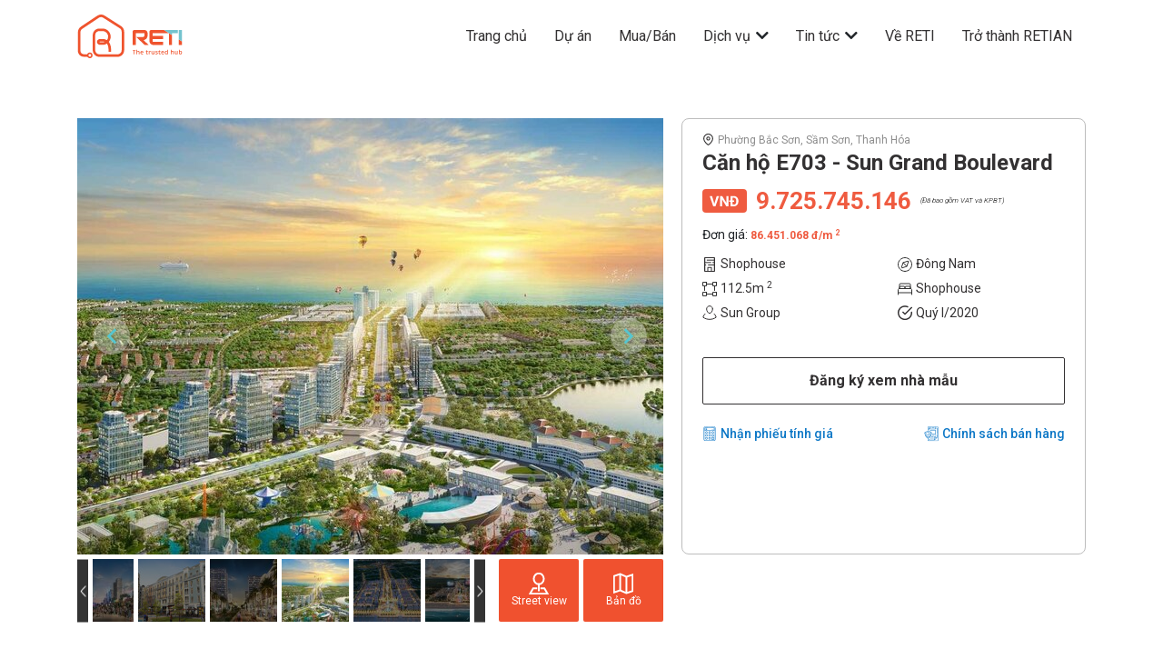

--- FILE ---
content_type: text/html; charset=utf-8
request_url: https://reti.vn/products/e703-sun-grand-boulevard
body_size: 14718
content:
<!DOCTYPE html>
<html>
<head>
<!-- Google Tag Manager -->
<script>
  (function(w,d,s,l,i){w[l]=w[l]||[];w[l].push({'gtm.start':
  new Date().getTime(),event:'gtm.js'});var f=d.getElementsByTagName(s)[0],
  j=d.createElement(s),dl=l!='dataLayer'?'&l='+l:'';j.async=true;j.src=
  'https://www.googletagmanager.com/gtm.js?id='+i+dl;f.parentNode.insertBefore(j,f);
  })(window,document,'script','dataLayer','GTM-KMQZDXCK');
</script>
<!-- End Google Tag Manager -->

<title>RETI Proptech - Giải pháp bất động sản toàn diện</title>
<meta content='text/html; charset=UTF-8' http-equiv='Content-Type'>
<meta content='width=device-width, initial-scale=1.0' name='viewport'>
<meta content='telephone=no' name='format-detection'>
<meta content='ie=edge' http-equiv='X-UA-Compatible'>
<meta content='https://reti.vn/assets/thumbnail-74d576fb31be6db7c3427020ae61db4465be26cc9ef01f3a294a9eec01053a49.png' data-meta='og_image' property='og:image'>
<meta content='width=device-width, initial-scale=1, maximum-scale=10.0, minimum-scale=.25, user-scalable=0' name='viewport'>
<meta content='Click ngay tìm hiểu 3 bước mua nhà cực kỳ tiện lợi của RETI Proptech - nền tảng mua bất động sản Online uy tín, bảo mật, minh bạch.' name='description'>
<link rel="apple-touch-icon" sizes="180x180" href="https://reti.vn/assets/favicon/apple-touch-icon-79e7c265b47d0b3ccfc23a2fb664b5b2ddc04c305dc494e044203467d6d9330d.png">
<link rel="icon" type="image/png" sizes="32x32" href="https://reti.vn/assets/favicon/favicon-32x32-0bfbbb212b1b4b82d872a4c6b8d1a616ccb13752734fe9ff3e589209c61c2af6.png">
<link rel="icon" type="image/png" sizes="16x16" href="https://reti.vn/assets/favicon/favicon-16x16-26b00cb4dc46d55713f973321756a18e166579cf26a0bc5b8c19361cd6781e53.png">
<link rel="manifest" href="https://reti.vn/assets/favicon/site-a0b6e257f4e4d0f3a577b701cd62e21b1f8f1d03764941f607f51b9e2dca5f4b.webmanifest">
<link rel="mask-icon" href="https://reti.vn/assets/favicon/safari-pinned-tab-f8b4acacb74a93ae7bf69b4c33edc173b5fb6c318c3a5c722743cc5462c8f984.svg" color="#ef532d">
<link rel="shortcut icon" href="https://reti.vn/assets/favicon/favicon-6ae3204ebd12e5bfa1295e5fb078d567274d62c9ae11b498b83c656975546813.ico">
<meta name="apple-mobile-web-app-title" content="RETI">
<meta name="application-name" content="RETI">
<meta name="msapplication-TileColor" content="#2b5797">
<meta name="msapplication-config" content="https://reti.vn/assets/favicon/browserconfig-9e2e2df98120b2b29a271681f5bc022f0ba868be1c8c0b268eefc9834e206d3a.xml">
<meta name="theme-color" content="#ffffff">
<meta name="csrf-param" content="authenticity_token" />
<meta name="csrf-token" content="3GZV9JtuPmxQB6gTsGYakKnB8I2AasnLri2NSVffTTx7MUXho0DYpjJPBjI1/585xQ/ua14ac69oXCVRFamVpg==" />

<meta name="action-cable-url" content="wss://reti.vn/cable" />
<link crossorigin='' href='https://fonts.gstatic.com' rel='preconnect'>
<link href='https://fonts.googleapis.com/css2?family=Roboto:wght@300;400;500;600;700&amp;family=Roboto:ital,wght@0,100;0,300;0,400;0,700;0,900;1,300;1,700&amp;display=swap' rel='stylesheet'>
<link href='https://fonts.googleapis.com/css2?family=Inter:wght@900&amp;display=swap' rel='stylesheet'>
<link as='font' crossorigin='' href='https://reti.vn/assets/fa-solid-900-7f4d3fd0a705dbf8403298aad91d5de6972e6b5d536068eba8b24954a5a0a8c7.woff2' rel='preload' type='font/woff2'>
<link href='https://vjs.zencdn.net/8.0.4/video-js.css' rel='stylesheet'>
<link href='https://cdn.jsdelivr.net/npm/videojs-mobile-ui/dist/videojs-mobile-ui.css' rel='stylesheet'>
<link href='https://unpkg.com/@videojs/themes@1/dist/fantasy/index.css' rel='stylesheet'>
<link rel="stylesheet" media="all" href="https://reti.vn/assets/application-63ebb02ad1011e94b3e2268dec0ddeaa673a445c3f7942577f185b09c6296fac.css" />
<script src="https://maps.google.com/maps/api/js?key=AIzaSyBWZU5EFT_3ccZuUhkCaFWEWK-DnWJjtfc" data-turbolinks-track="reload" data-turbolinks-eval="false" data-turbolinks-suppress-warning="true"></script>
<script src="https://cdn.rawgit.com/mahnunchik/markerclustererplus/master/dist/markerclusterer.min.js" data-turbolinks-track="reload" data-turbolinks-eval="false" data-turbolinks-suppress-warning="true"></script>
<script src='https://cdn.rawgit.com/printercu/google-maps-utility-library-v3-read-only/master/infobox/src/infobox_packed.js'></script>
<script src='https://underscorejs.org/underscore-min.js'></script>
<script src='https://unpkg.com/@lottiefiles/lottie-player@latest/dist/lottie-player.js'></script>
<script>
  (function(h,o,t,j,a,r){
    h.hj=h.hj||function(){(h.hj.q=h.hj.q||[]).push(arguments)};
    h._hjSettings={hjid:1954681,hjsv:6};
    a=o.getElementsByTagName('head')[0];
    r=o.createElement('script');r.async=1;
    r.src=t+h._hjSettings.hjid+j+h._hjSettings.hjsv;
    a.appendChild(r);
  })(window,document,'https://static.hotjar.com/c/hotjar-','.js?sv=');
</script>

<!-- Facebook Pixel Code -->
<script>
  !function(f,b,e,v,n,t,s)
  
  {if(f.fbq)return;n=f.fbq=function(){n.callMethod?
  
  n.callMethod.apply(n,arguments):n.queue.push(arguments)};
  
  if(!f._fbq)f._fbq=n;n.push=n;n.loaded=!0;n.version='2.0';
  
  n.queue=[];t=b.createElement(e);t.async=!0;
  
  t.src=v;s=b.getElementsByTagName(e)[0];
  
  s.parentNode.insertBefore(t,s)}(window, document,'script',
  
  'https://connect.facebook.net/en_US/fbevents.js');
  
  fbq('init', '2421408291458642');
  fbq('init', '381011456281141');
  fbq('track', 'PageView');
</script>
<noscript>
<img height='1' src='https://www.facebook.com/tr?id=2421408291458642&amp;ev=PageView&amp;noscript=1' style='display:none' width='1'>
</noscript>
<!-- End Facebook Pixel Code -->

<link href='https://stg.reti.vn' hreflang='vi' rel='alternate'>
<link href='https://en.stg.reti.vn' hreflang='en' rel='alternate'>
<link href='https://fonts.googleapis.com/icon?family=Material+Icons' rel='stylesheet'>
<script src='https://cdn.weglot.com/weglot.min.js' type='text/javascript'></script>
<script src='https://vjs.zencdn.net/8.0.4/video.min.js'></script>
</head>
<body>
<!-- Google Tag Manager (noscript) -->
<noscript>
<iframe height='0' src='https://www.googletagmanager.com/ns.html?id=GTM-KMQZDXCK' style='display:none;visibility:hidden' width='0'></iframe>
</noscript>
<!-- End Google Tag Manager (noscript) -->

<header class='header' style='z-index: 1040'>
<div class='header-main-bar'>
<div class='container header-main-box'>
<div class='header-logo-box'>
<div class='header-logo-box-big'>
<a href='/'>
<img alt="" src="https://reti.vn/assets/reti_icon/icon_header-2254f27d0956745a4ccdb55e14d3aac5a2116606e4432feddd934ea5ef8a3b6c.svg" />
</a>
</div>
<div class='header-logo-box-small'>
<a href='/'>
<img alt="" src="https://reti.vn/assets/reti_icon/Header_mobile-4e123c85b75d9abbc46c8afdc85d6209ccc6b34a3994436c510d985cae2e4c5b.svg" />
</a>
</div>
<span>
<i class='fas fa-chevron-down'></i>
</span>
</div>
<div class='header-menu-box'>
<div class='header-phone-btn'>
<a href='tel: 0832606162'>
<img alt="" src="https://reti.vn/assets/phone-db8e208a2b25c95874a4a312c2dda7665c056adad15e51d3c8e347690d375b21.svg" />
</a>
</div>
<ul class='nav-menu'>
<li class='menu-item'>
<a class='' href='/'>
<span class='icon'>
<img alt="" src="https://reti.vn/assets/icon-menu0-867567a3a91d8739de6d0095b6038968e57a7edd7731c89b0ef9d367158facae.svg" />
</span>
Trang chủ
</a>
</li>
<li class='menu-item'>
<a class='' href='/projects'>
<span class='icon'>
<img alt="" src="https://reti.vn/assets/icon-menu5-29803edb9553ec014abec9983e92f9cde11500e2633d963c08850ded9b504f26.svg" />
</span>
Dự án
</a>
</li>
<li class='menu-item'>
<a class='' href='/mua-ban'>
<span class='icon'>
<img alt="" src="https://reti.vn/assets/icon-menu6-a20612536d889835d20e6444acec422579d9e79c369a2291e7609df10265a91a.svg" />
</span>
Mua/Bán
</a>
</li>
<li class='menu-item has-menu-drp'>
<div class='has-menu-btn-show'></div>
<a href='https://reti.vn/blog/dich-vu-bat-dong-san/' target='_blank'>
<span class='icon'>
<img alt="" src="https://reti.vn/assets/icon-menu1-1ff77965cdacb0c0370dd538518d886b45318ae36bd844b84b29604eede736a7.svg" />
</span>
Dịch vụ
</a>
<i class='fas fa-chevron-down'></i>
<ul class='nav-menu-dropdown'>
<li>
<a class='text-footer-color' href='https://reti.vn/vay-mua-nha/' target='_blank'>Vay mua nhà</a>
</li>
<li>
<a class='text-footer-color' href='https://reti.vn/cong-cu-vay/' target='_blank'>Công cụ tính số tiền trả góp</a>
</li>
</ul>
</li>
<li class='menu-item has-menu-drp'>
<div class='has-menu-btn-show'></div>
<a href='https://reti.vn/blog/' target='_blank'>
<span class='icon'>
<img alt="" src="https://reti.vn/assets/icon-menu2-6d2eee0eb40c01d608bce35758feda959131641f1a31a061a2f851625c801dbf.svg" />
</span>
Tin tức
</a>
<i class='fas fa-chevron-down'></i>
<ul class='nav-menu-dropdown'>
<li>
<a class='text-footer-color' href='https://reti.vn/blog/tin-thi-truong' target='_blank'>Tin thị trường</a>
<li>
<a class='text-footer-color' href='https://reti.vn/blog/phan-tich-du-an' target='_blank'>Phân tích dự án</a>
</li>
<li>
<a class='text-footer-color' href='https://reti.vn/blog/phap-luat-bds' target='_blank'>Pháp luật BĐS</a>
</li>
<li>
<a class='text-footer-color' href='https://reti.vn/blog/phap-luat-bat-dong-san' target='_blank'>Cẩm nang BĐS</a>
</li>
<li>
<a class='text-footer-color' href='https://reti.vn/blog/phong-thuy-bat-dong-san' target='_blank'>Phong thủy BĐS</a>
</li>
</li>
</ul>
</li>
<li class='menu-item'>
<a href='https://reti.vn/blog/ve-chung-toi/' target='_blank'>
<span class='icon'>
<img alt="" src="https://reti.vn/assets/icon-menu3-3579f9da3d0cb8ac35e9b997cddcd4dc584e32c09f5ea6618bc477184220b373.svg" />
</span>
Về RETI
</a>
</li>
<li class='menu-item'>
<a href='https://agent.reti.vn/' target='_blank'>
<span class='icon'>
<img alt="" src="https://reti.vn/assets/icon-menu4-79a57e85787e68cf578c3fb90ed0fd70a465ddf50743f0d87c4217a077ef86f0.svg" />
</span>
Trở thành RETIAN
</a>
</li>
</ul>
</div>
</div>
</div>
</header>

<main class=''>
<div class='position-relative'>
<div class='container chitietduan-partial'>
<div class='chitietduan-leftcolumn'>
<div class='chitietduan-slider-top arrow-sm'>
<div class='chitietduan-slider-item'>
<img class="image-zoom" zoom-url="https://reti-tms-production.s3.amazonaws.com/uploads/project/images/10/0-02-06-c6a228f3229d88da1e8823e09a6d5f6bc253acc1386ed3604f8b631b46c4892e_b0908607.jpg" src="[data-uri]" data-original="https://reti-tms-production.s3.amazonaws.com/uploads/project/images/10/main_slider_0-02-06-c6a228f3229d88da1e8823e09a6d5f6bc253acc1386ed3604f8b631b46c4892e_b0908607.jpg">
</div>
<div class='chitietduan-slider-item'>
<img class="image-zoom" zoom-url="https://reti-tms-production.s3.amazonaws.com/uploads/project/images/10/z2503673071101_3d4f9e0a5dbfec0e3ab008563f8e7653.jpg" src="[data-uri]" data-original="https://reti-tms-production.s3.amazonaws.com/uploads/project/images/10/main_slider_z2503673071101_3d4f9e0a5dbfec0e3ab008563f8e7653.jpg">
</div>
<div class='chitietduan-slider-item'>
<img class="image-zoom" zoom-url="https://reti-tms-production.s3.amazonaws.com/uploads/project/images/10/0-02-06-d6e7079f52cad80fe5ffa8602bd9389c35b04f2a03df2c46a5950f74f145f969_b307dd94.jpg" src="[data-uri]" data-original="https://reti-tms-production.s3.amazonaws.com/uploads/project/images/10/main_slider_0-02-06-d6e7079f52cad80fe5ffa8602bd9389c35b04f2a03df2c46a5950f74f145f969_b307dd94.jpg">
</div>
<div class='chitietduan-slider-item'>
<img class="image-zoom" zoom-url="https://reti-tms-production.s3.amazonaws.com/uploads/project/images/10/0-02-06-f70b984d48c34a125dc6d034a603afa022f8b8deaf40f85cbb0063f135ec8ce5_52afcbeb.jpg" src="[data-uri]" data-original="https://reti-tms-production.s3.amazonaws.com/uploads/project/images/10/main_slider_0-02-06-f70b984d48c34a125dc6d034a603afa022f8b8deaf40f85cbb0063f135ec8ce5_52afcbeb.jpg">
</div>
<div class='chitietduan-slider-item'>
<img class="image-zoom" zoom-url="https://reti-tms-production.s3.amazonaws.com/uploads/project/images/10/%E1%BA%A2nh_ph%E1%BB%91i_c%E1%BA%A3nh_Barcelona_Plaza.jpg" src="[data-uri]" data-original="https://reti-tms-production.s3.amazonaws.com/uploads/project/images/10/main_slider_%E1%BA%A2nh_ph%E1%BB%91i_c%E1%BA%A3nh_Barcelona_Plaza.jpg">
</div>
<div class='chitietduan-slider-item'>
<img class="image-zoom" zoom-url="https://reti-tms-production.s3.amazonaws.com/uploads/project/images/10/0-02-06-5da6ee9e45416a029534e2c0cfb545ce8c77bcb85578a4963ae25bde4f5b1f0d_a9502a1.jpg" src="[data-uri]" data-original="https://reti-tms-production.s3.amazonaws.com/uploads/project/images/10/main_slider_0-02-06-5da6ee9e45416a029534e2c0cfb545ce8c77bcb85578a4963ae25bde4f5b1f0d_a9502a1.jpg">
</div>
</div>
<div class='stroke'>
<img alt="" src="https://reti.vn/assets/stroke-0327bcae241e04394cd21e841f05ea3ae414e0afeb9a3174cfc35a342becd134.png" />
<button class='like-product-card'>
</button>
</div>
<div class='chitietduan-slider-bot'>
<div class='chitietduan-slider-bottom'>
<div class='chitietduan-slider-item-bb'>
<img src="[data-uri]" data-original="https://reti-tms-production.s3.amazonaws.com/uploads/project/images/10/sub_slider_0-02-06-c6a228f3229d88da1e8823e09a6d5f6bc253acc1386ed3604f8b631b46c4892e_b0908607.jpg">
</div>
<div class='chitietduan-slider-item-bb'>
<img src="[data-uri]" data-original="https://reti-tms-production.s3.amazonaws.com/uploads/project/images/10/sub_slider_z2503673071101_3d4f9e0a5dbfec0e3ab008563f8e7653.jpg">
</div>
<div class='chitietduan-slider-item-bb'>
<img src="[data-uri]" data-original="https://reti-tms-production.s3.amazonaws.com/uploads/project/images/10/sub_slider_0-02-06-d6e7079f52cad80fe5ffa8602bd9389c35b04f2a03df2c46a5950f74f145f969_b307dd94.jpg">
</div>
<div class='chitietduan-slider-item-bb'>
<img src="[data-uri]" data-original="https://reti-tms-production.s3.amazonaws.com/uploads/project/images/10/sub_slider_0-02-06-f70b984d48c34a125dc6d034a603afa022f8b8deaf40f85cbb0063f135ec8ce5_52afcbeb.jpg">
</div>
<div class='chitietduan-slider-item-bb'>
<img src="[data-uri]" data-original="https://reti-tms-production.s3.amazonaws.com/uploads/project/images/10/sub_slider_%E1%BA%A2nh_ph%E1%BB%91i_c%E1%BA%A3nh_Barcelona_Plaza.jpg">
</div>
<div class='chitietduan-slider-item-bb'>
<img src="[data-uri]" data-original="https://reti-tms-production.s3.amazonaws.com/uploads/project/images/10/sub_slider_0-02-06-5da6ee9e45416a029534e2c0cfb545ce8c77bcb85578a4963ae25bde4f5b1f0d_a9502a1.jpg">
</div>
</div>
<div class='chitietduan-button'>
<button class='chitietduan-btn' data-target='#google_map_street_modal' data-toggle='modal'>
<div>
<img alt="" class="streetView" src="https://reti.vn/assets/chitietduan/Group-4c2d7302f2de539a42b6f58413761d89995773c5ee995be253e3d7675353095a.svg" />
<a href='#'>Street view</a>
</div>
</button>
<button class='chitietduan-btn' data-target='#google_map_modal' data-toggle='modal'>
<div>
<img alt="" class="map" src="https://reti.vn/assets/chitietduan/GroupmMap-c95cdb1bfd71cdd1691b601cf5c6357ec6f7764264d05ad694eecd2359217fc6.svg" />
<a href='#'>Bản đồ</a>
</div>
</button>
</div>
</div>
</div>
<div class='chitietduan-rightcolumn sticky-detailapartment details-apartment'>
<div class='col-12'>
<div class='info-department'>
<img alt="map-pin" src="https://reti.vn/assets/matbangtang/map-pin-788e9ef490249f36112ad56e995e5bd8bde8cca382dbead19d255fcf5576b174.svg" />
<span class='address'>Phường Bắc Sơn, Sầm Sơn, Thanh Hóa</span>
<h3 class='department-name ml-0 pt-2'>Căn hộ E703 - Sun Grand Boulevard</h3>
<div class='price-department ml-0'>
<img alt="vnd" src="https://reti.vn/assets/matbangtang/vnd-f60db5d046d2ff504737f7bac0fa7b6cbd425d2d576593bddfe5573ca0c9a4e2.svg" />
<span>9.725.745.146</span>
<span class='price-info'>(Đã bao gồm VAT và KPBT)</span>
</div>
<div class='pt-3'>
<p class='price-title'>
Đơn giá:
<span class='price'>
86.451.068
đ/m
<sup>2</sup>
</span>
</p>
</div>
<div class='info-details'>
<div class='d-flex'>
<div class='acreage col-6 pl-0 ml-0'>
<img alt="shape-square" src="https://reti.vn/assets/number of apartment-b8a11bd7201961369865be92f0b2fd5fb3e16859e762e80ff5addfee486d96ce.svg" />
<span>Shophouse</span>
</div>
<div class='sun-group col-6'>
<img alt="sun" src="https://reti.vn/assets/chitietcanho/compass-directions-8f9f7065f58f12e24163f39b0a51f0caa2ccf6c70a9b6aab93c9cea272191724.svg" />
<span>Đông Nam</span>
</div>
</div>
<div class='d-flex mobile-mb-10'>
<div class='apartment col-6 pl-0 ml-0'>
<img alt="number of apartment" src="https://reti.vn/assets/chitietcanho/shape-square 1-8b5a0b4c9c7b812bd25d100b5f8e43b4635f4a98a8f8840107f9c006bfb6dc90.svg" />
<span>
112.5m
<sup>2</sup>
</span>
</div>
<div class='sun-group col-6'>
<img alt="group" src="https://reti.vn/assets/chitietcanho/bed-3a752cf4127d403876e70c8f9a56e4d4eaaac685c6231b70a429dfc86af5a566.svg" />
<span>Shophouse</span>
</div>
</div>
<div class='d-flex'>
<div class='sun-group col-6 pl-0 ml-0'>
<img alt="sun" src="https://reti.vn/assets/matbangtang/sun-d12daf0c452cff20eafdc94bf0808c9b56cb558c2248c80dbc059d749283a3e0.svg" />
<span data-placement='top' data-toggle='tooltip' title='Sun Group'>Sun Group</span>
</div>
<div class='sun-group col-6'>
<img alt="group" src="https://reti.vn/assets/Group 274-7167563a353d771cf08b6a134e6d32384adcfd2b254a85c0e680dd6ca6f51389.svg" />
<span>Quý I/2020</span>
</div>
</div>
</div>
<div class='details'>
<div class='control-buy'>
<a class='sign btn-show-quote' data-target='#modal_sample_house' data-toggle='modal' href='#'>Đăng ký xem nhà mẫu</a>
</div>
<div class='policy-department' style='margin-top: 20px'>
<div class='d-flex justify-content-between'>
<div class='calculator ml-0'>
<img alt="calculator" src="https://reti.vn/assets/matbangtang/calculator 1-381ab9bc9c7648e6bd277939cded61e7e34bcd909e56163a4ca9bb4b938ac9f6.svg" />
<a class='btn-show-quote' data-target='#modal_quote' data-toggle='modal' href='#'>Nhận phiếu tính giá</a>
</div>
<div class='policy-sell mr-0'>
<img alt="insurance" src="https://reti.vn/assets/matbangtang/insurance 1-3ab9fa687623b7ccb89680366c295d33e9bedd0dd020e611a62bff73657a00e7.svg" />
<a href='https://reti-tms-production.s3.amazonaws.com/uploads/sale_document/file/134/CSBH_SGB_04_-_01.10.2021.pdf' target='_blank'>Chính sách bán hàng</a>
</div>
</div>
</div>
</div>
</div>
</div>
</div>
</div>
<div class='container motaduan-partial'>
<div class='title-partial-horizontal'>
<img alt="icon" class="icon-title-horizontal" src="https://reti.vn/assets/rightArrow-165212c94d32c2205df47378f5dcd4f3d1a86d1ee52bd4eb0d494001c7ce8078.svg" />
<h2>Mô tả sản phẩm</h2>
</div>
<div class='motaduan-content'>
<!-- Mô tả sản phẩm thuộc khối Cao tầng: -->
<!-- Mô tả sản phẩm thuộc khối Thấp tầng: -->
<p class='justify-description'>
Sản phẩm E703 nằm trong phân khu Elysee, đường/dãy E7, dự án Sun Grand Boulevard.
<br>
Sản phẩm thuộc loại hình Shophouse, kết cấu Shophouse , hướng Đông Nam.
<br>
Sản phẩm có Diện tích đất là 112,5 m2 và Diện tích sử dụng là 449,3 m2 (Mật độ xây dựng  %.
<br>
Về pháp lý, hình thức sở hữu của sản phẩm là Sổ đỏ, thời hạn sở hữu Lâu dài.
<br>
Tình trạng bàn giao của sản phẩm là Thô, hoàn thiện mặt ngoài
</p>
</div>
</div>
<div class='container utilities'>
<div class='title-partial-horizontal'>
<img alt="icon" class="icon-title-horizontal" src="https://reti.vn/assets/rightArrow-165212c94d32c2205df47378f5dcd4f3d1a86d1ee52bd4eb0d494001c7ce8078.svg" />
<h2>Tiện ích căn hộ</h2>
</div>
<div class='utilities-content'>
<div class='row'>
<div class='col-6 col-sm-6 col-md-4 col-lg-4'>
<div class='utilities-item'>
<img alt="" src="https://reti.vn/assets/tienich/tienich-1-a0237d56628874e009379d381cb5c5a41ae945e5c653a4ab1ef81dfa8e302243.svg" />
<span>Trung tâm thương mại</span>
</div>
</div>
<div class='col-6 col-sm-6 col-md-4 col-lg-4'>
<div class='utilities-item'>
<img alt="" src="https://reti.vn/assets/tienich/tienich-3-d84abada3fae59fece5f53218c4deb218b8b57ce22296eee42b4e6b0aed32a69.svg" />
<span>Spa</span>
</div>
</div>
<div class='col-6 col-sm-6 col-md-4 col-lg-4'>
<div class='utilities-item'>
<img alt="" src="https://reti.vn/assets/tienich/tienich-5-a71104d959cc1faf4b923fe72ae0aba718d84a52f80f8fe0a0fd98c6d42bccd6.svg" />
<span>Công viên</span>
</div>
</div>
<div class='col-6 col-sm-6 col-md-4 col-lg-4'>
<div class='utilities-item'>
<img alt="" src="https://reti.vn/assets/tienich/tienich-10-0e8ab4840219beea46f2822c01fe5117df48cd212aed0c9de4c70a594acc4475.svg" />
<span>Khu vui chơi giải trí</span>
</div>
</div>
</div>
</div>
</div>
</div>
<div class='container progress-box end-info'>
<div class='title-partial-horizontal'>
<img alt="icon" class="icon-title-horizontal" src="https://reti.vn/assets/rightArrow-165212c94d32c2205df47378f5dcd4f3d1a86d1ee52bd4eb0d494001c7ce8078.svg" />
<h2>Tiến độ dự án</h2>
</div>
<div class='progress-bar'>
<span class='progress-per'></span>
<div class='progress-status'>
<class class='tick-complete'></class>
<div class='date-status'>
<div class='date'>
<span>Đang cập nhật</span>
</div>
<div class='status'>
<span>Khởi công</span>
</div>
</div>
</div>
<div class='progress-status'>
<class class='tick-complete'></class>
<div class='date-status'>
<div class='date'>
<span>Đang cập nhật</span>
</div>
<div class='status'>
<span>Dự kiến bàn giao</span>
</div>
</div>
</div>
</div>
<div class='matbangduan-partial'>
<div class='title-partial-horizontal'>
<img alt="icon" class="icon-title-horizontal" src="https://reti.vn/assets/rightArrow-165212c94d32c2205df47378f5dcd4f3d1a86d1ee52bd4eb0d494001c7ce8078.svg" />
<h2>Mặt bằng sản phẩm</h2>
</div>
<div class='ground'>
<div class='ground-slider-top'>
<div class='slider-item'>
<img class="image-zoom" zoom-url="https://reti-tms-production.s3.amazonaws.com/uploads/floorplan_image/images/11/563b8267cb6c3e32677d.jpg" src="[data-uri]" data-original="https://reti-tms-production.s3.amazonaws.com/uploads/floorplan_image/images/11/main_slider_563b8267cb6c3e32677d.jpg">
</div>
<div class='slider-item'>
<img class="image-zoom" zoom-url="https://reti-tms-production.s3.amazonaws.com/uploads/floorplan_image/images/11/z2546229024180_c8da8b0613362c2e6607fec74cecffa5.jpg" src="[data-uri]" data-original="https://reti-tms-production.s3.amazonaws.com/uploads/floorplan_image/images/11/main_slider_z2546229024180_c8da8b0613362c2e6607fec74cecffa5.jpg">
</div>
</div>
<div class='ground-slider-bottom disable-transform'>
<div class='slider-item-bb'>
<img src="[data-uri]" data-original="https://reti-tms-production.s3.amazonaws.com/uploads/floorplan_image/images/11/sub_slider_563b8267cb6c3e32677d.jpg">
</div>
<div class='slider-item-bb'>
<img src="[data-uri]" data-original="https://reti-tms-production.s3.amazonaws.com/uploads/floorplan_image/images/11/sub_slider_z2546229024180_c8da8b0613362c2e6607fec74cecffa5.jpg">
</div>
</div>
</div>
</div>
<div class='tab'>
<ul class='d-flex'>
<li class='tab-item active-tab'>Chủ đầu tư</li>
<li class='tab-item'>Nhà phát triển</li>
<li class='tab-item'>Đơn vị giám sát</li>
</ul>
<div class='content-tab'>
<div class='shark content-tab-item active-item'>
<div style='margin-bottom: 16px'>
<div class='icdo-title d-flex'>
<img alt="" src="[data-uri]" data-original="https://reti-tms-production.s3.amazonaws.com/uploads/investor/logo/13/thumb_sungroup.png">
<h2>Sun Group</h2>
</div>
<p class='icdo-content except-more'>Sun Group được thành lập tại Ukraine năm 1998 bởi những người Việt Nam trí tuệ, nhiệt huyết và yêu nước. Ngay từ khi mới thành lập Sun Group đã tạo được niềm tin của cộng đồng người Việt tại đây với các công trình như Trung tâm thương mại lớn nhất của người Việt Nam tại nước ngoài có tên Barabasova, Làng Thời đại, Siêu thị và Văn phòng cho thuê Sun City, Công viên nước trong nhà Jungle… Đầu năm 2017, Sun Group đã cho ra mắt thương hiệu mới Sun World quy tụ các hệ thống công viên, tổ hợp vui chơi giải trí của Tập đoàn như Sun World Ba Na Hills, Sun World Danang Wonder, Sun World Halong Complex và Sun World Fansipan Legend. Một số dự án BĐS nổi bật của Sun Group: Sun Grand City Thụy Khuê (Hà Nội), Sun Feria (Bãi Cháy, Hạ Long),...</p>
<div class='motaduan-link'>
<a class='btn-more-less' href='#'>Xem thêm</a>
</div>
</div>
</div>
<div class='developer content-tab-item'>
<div style='margin-bottom: 16px'>
<div class='icdo-title d-flex'>
<img alt="" src="[data-uri]" data-original="https://reti-tms-production.s3.amazonaws.com/uploads/development/logo/3/thumb_sungroup.png">
<h2>Sun Group</h2>
</div>
<p class='icdo-content except-more'>Sun Group được thành lập tại Ukraine năm 1998 bởi những người Việt Nam trí tuệ, nhiệt huyết và yêu nước. Ngay từ khi mới thành lập Sun Group đã tạo được niềm tin của cộng đồng người Việt tại đây với các công trình như Trung tâm thương mại lớn nhất của người Việt Nam tại nước ngoài có tên Barabasova, Làng Thời đại, Siêu thị và Văn phòng cho thuê Sun City, Công viên nước trong nhà Jungle…

Đầu năm 2017, Sun Group đã cho ra mắt thương hiệu mới Sun World quy tụ các hệ thống công viên, tổ hợp vui chơi giải trí của Tập đoàn như Sun World Ba Na Hills, Sun World Danang Wonder, Sun World Halong Complex và Sun World Fansipan Legend.

Một số dự án BĐS nổi bật của Sun Group: Sun Grand City Thụy Khuê (Hà Nội), Sun Feria (Bãi Cháy, Hạ Long),...</p>
</div>
<div class='motaduan-link'>
<a class='btn-more-less' href='#'>Xem thêm</a>
</div>
</div>
<div class='monitoring content-tab-item'>
<span style='font-size: 14px'>Đang cập nhật.</span>
</div>
</div>
</div>
</div>
<div class='container chinhsachbanhang-partial'>
<div class='title-partial-horizontal'>
<img alt="icon" class="icon-title-horizontal" src="https://reti.vn/assets/rightArrow-165212c94d32c2205df47378f5dcd4f3d1a86d1ee52bd4eb0d494001c7ce8078.svg" />
<h2>Chính sách bán hàng</h2>
</div>
<div class='sales_policy'>
<div class='row'>
<p class='m-0'>
<span class='heading-sales_policy bank font-weight-bold'>Ngân hàng hỗ trợ:</span>
<span class='result-sales_policy'></span>
</p>
</div>
<div class='row'>
<span class='heading-sales_policy support font-weight-bold'>Hỗ trợ vay:</span>
<span class='result-sales_policy' style='white-space: pre'>70.0%  (Lãi suất: 0%)</span>
</div>
<div class='row'>
<span class='heading-sales_policy time-support font-weight-bold'>Thời gian hỗ trợ LS:</span>
<span class='result-sales_policy'> tháng</span>
</div>
</div>
</div>
<div class='container motaduan-partial tool mb-4 rds-divider-container' id='payment'>
<div class='title-partial-horizontal'>
<h2>Công cụ tính số tiền trả góp</h2>
</div>
<div class='motaduan-content'>
<form action='/projects/payment_table.xlsx' class='form_payment_table' remote>
<div class='row m-0'>
<div class='col-lg-6 col-first pr-3 pl-0'>
<div class='col-first-container'>
<div class='slidecontainer'>
<div class='pay-type'>
<div class='row ml-0'>
<div class='col-6 p-0'>
<label class='rds-container-radio mb-0'>
Thanh toán theo dư nợ giảm dần
<input checked='' name='payment' type='radio' value='0'>
<span class='checkmark'></span>
</label>
</div>
<div class='col-6'>
<label class='rds-container-radio mb-0'>
Thanh toán đều hàng tháng
<input name='payment' type='radio' value='1'>
<span class='checkmark'></span>
</label>
</div>
</div>
</div>
<div class='item-slider' style='margin-top: 48px'>
<div class='heading'>
Giá trị nhà đất (tỷ VNĐ)
</div>
<div class='item-slider-content d-flex align-items-center'>
<input data-rangeslider='' max='50' min='0' step='0.01' type='range' value='5'>
<div class='output'>
<input class='number' max='50' min='0' name='house_price' step='0.01'>
<div class='text'>tỷ</div>
</div>
</div>
</div>
<div class='item-slider'>
<div class='heading'>
Tỷ lệ vay (%)
</div>
<div class='item-slider-content d-flex align-items-center'>
<input data-rangeslider='' max='100' min='0' step='0.01' type='range' value='40'>
<div class='output'>
<input class='number' max='100' min='0' name='loan_rate' step='0.01'>
<div class='text'>%</div>
</div>
</div>
</div>
<div class='item-slider'>
<div class='heading'>
Thời hạn vay (tháng)
</div>
<div class='item-slider-content d-flex align-items-center'>
<input data-rangeslider='' max='360' min='1' step='1' type='range' value='120'>
<div class='output'>
<input class='number' max='360' min='1' name='loan_term' step='1'>
<div class='text' style='font-size: 14px;'>tháng</div>
</div>
</div>
</div>
<div class='item-slider'>
<div class='heading'>
Lãi suất (%/năm)
</div>
<div class='item-slider-content d-flex align-items-center'>
<input data-rangeslider='' max='35' min='0' step='0.01' type='range' value='7.5'>
<div class='output'>
<input class='number' max='35' min='0' name='interest_rate' step='0.01'>
<div class='text'>%/năm</div>
</div>
</div>
</div>
</div>
</div>
</div>
<div class='col-lg-6 col-second pl-3 pr-0'>
<div class='col-second-container'>
<div class='row'>
<div class='col-6' style='padding-right: 60px'>
<div id='chart'>
<canvas height='228' id='myChart' width='228'></canvas>
</div>
</div>
<div class='col-6 pl-0 list-item'>
<div class='item' style='color: #434657'>
<div class='d-flex'>
<div class='label-item align-self-center' style='background: #56C5D0; border-color: #56C5D0'></div>
<div class='title'>Trả trước (VNĐ)</div>
</div>
<div class='amount'>
<div class='number need_prepayment'></div>
</div>
</div>
<div class='item' style='color: #434657'>
<div class='d-flex'>
<div class='label-item align-self-center' style='background: #d64a29; border-color: #d64a29'></div>
<div class='title'>Gốc cần trả (VNĐ)</div>
</div>
<div class='amount'>
<div class='number need_pay_root'></div>
</div>
</div>
<div class='item' style='color: #434657'>
<div class='d-flex'>
<div class='label-item align-self-center' style='background: #E6983A; border-color: #E6983A'></div>
<div class='title'>Lãi cần trả (VNĐ)</div>
</div>
<div class='amount'>
<div class='number need_pay_interest'></div>
</div>
</div>
</div>
</div>
<div class='row'>
<div class='col-12'>
<div class='pay-first-month'>
<div class='row mt-3'>
<div class='col-6 title pr-0 d-flex align-self-center'>Trả tháng đầu (VNĐ)</div>
<div class='col-6 number'>
<span class='value'></span>
</div>
</div>
</div>
</div>
</div>
<div class='row'>
<div class='col-6'>
<button class='btn btn-download-table' type='submit'>
<div class='d-flex' style='width: max-content'>
<img src="https://reti.vn/assets/download-86cbda4a70ecc93602a4972544bfe214d17c33338b54a7c523f372a80964c209.svg" />
<span class='ml-2' style='font-weight: 500'>Tải bảng thanh toán</span>
</div>
</button>
</div>
<div class='col-6 pl-0'>
<a href='https://reti.vn/cong-cu-tham-dinh-kha-nang-vay-mua-nha?utm_source=website&amp;utm_medium=&amp;utm_campaign=primary-product-detail&amp;utm_content=loan-calculator' target='_blank'>
<button class='btn btn-border-check btn-quick-check-loan mb-2' type='button'>
Kiểm tra nhanh khả năng vay
</button>
</a>
<div class='d-flex justify-content-center'>
<span style='color: #82869E'>Powered by</span>
<img class="ml-1 align-self-center" src="https://reti.vn/assets/vp-bank-icon-5896f6b437491ab1777649515f3fb4144d307773bdd84e035e3142335022ef4a.svg" />
</div>
</div>
</div>
</div>
</div>
</div>
</form>
</div>
</div>

<div class='container'>
<div class='duantuongtu-partial'>
<div class='title-partial-horizontal'>
<img alt="icon" class="icon-title-horizontal" src="https://reti.vn/assets/rightArrow-165212c94d32c2205df47378f5dcd4f3d1a86d1ee52bd4eb0d494001c7ce8078.svg" />
<h2>Sản phẩm tương tự</h2>
</div>
</div>
<div class='list-product-related'>
<div class='slider-init arrow-sm' id='slider-main'>
<div aria-hidden='true' class='card card-media-768 items slick-slide' data-slick-index='9' style='width: 320px;'>
<div class='position-relative'>
<div class='owl-carousel owl-theme slide-card'>
<a href="/products/p10102-the-pathway"><img class="card-img-top" src="[data-uri]" data-original="https://reti-tms-production.s3.amazonaws.com/uploads/project/images/218/thumb_slider_pathwya.jpg">
</a></div>
<div class='card-badge-new'>
</div>
<div class='card-favourite'>
<button class='like-product-card'>
</button>
</div>
</div>
<div class='card-body p-2'>
<a href='/products/p10102-the-pathway'>
<h5 class='card-title font-weight-bold'>Căn hộ P10102 - THE PATHWAY</h5>
</a>
<p class='card-text'>
<i class='card-text-location'>
<img alt="" src="https://reti.vn/assets/map-pin-788e9ef490249f36112ad56e995e5bd8bde8cca382dbead19d255fcf5576b174.svg" />
</i>
Sầm Sơn, Thanh Hóa
</p>
<p class='card-text'>
<i class='card-text-apartment'>
<img alt="" src="https://reti.vn/assets/number of apartment-b8a11bd7201961369865be92f0b2fd5fb3e16859e762e80ff5addfee486d96ce.svg" />
</i>
Shophouse
</p>
<div class='row m-0 justify-content-between'>
<p class='card-text'>
<i class='card-text-shape'>
<img alt="" src="https://reti.vn/assets/shape-square 4-5a844c9c354868af4e0b64a31b24efeba8348a48425fd756fa191e0733210f76.svg" />
</i>
83,2 m2
</p>
<p class='card-text'>
<i class='card-text-group274'>
<img alt="" src="https://reti.vn/assets/Group 274-7167563a353d771cf08b6a134e6d32384adcfd2b254a85c0e680dd6ca6f51389.svg" />
</i>
Đang cập nhật
</p>
</div>
<div class='row m-0 justify-content-between align-items-center'>
<p class='card-price'>
<span class='card-price-vnd text-white p-1'>VNĐ</span>
10.441.155.111
</p>
<a class='card-buy text-white p-2' href='#'>
<i class='card-text-buy'>
<img alt="" src="https://reti.vn/assets/buy-online 1-ce9eb9dee09c1d26053122990bbf5581c5909d32d0a38c4278cbbd2e52340f33.svg" />
</i>
Mua Online
</a>
</div>
</div>
</div>
<div aria-hidden='true' class='card card-media-768 items slick-slide' data-slick-index='9' style='width: 320px;'>
<div class='position-relative'>
<div class='owl-carousel owl-theme slide-card'>
<a href="/products/h262-sun-riverside-village"><img class="card-img-top" src="[data-uri]" data-original="https://reti-tms-production.s3.amazonaws.com/uploads/project/images/80/thumb_slider_banner-sun-riverside-village-new-02.jpg">
</a><a href="/products/h262-sun-riverside-village"><img class="card-img-top" src="[data-uri]" data-original="https://reti-tms-production.s3.amazonaws.com/uploads/project/images/80/thumb_slider_M%E1%BB%9Bi.jpg">
</a><a href="/products/h262-sun-riverside-village"><img class="card-img-top" src="[data-uri]" data-original="https://reti-tms-production.s3.amazonaws.com/uploads/project/images/80/thumb_slider_Song_l%E1%BA%ADp_-_%C4%91%C3%A3_n%C3%A9n.jpg">
</a></div>
<div class='card-badge-new'>
</div>
<div class='card-favourite'>
<button class='like-product-card'>
</button>
</div>
</div>
<div class='card-body p-2'>
<a href='/products/h262-sun-riverside-village'>
<h5 class='card-title font-weight-bold'>Căn hộ H262 - Sun Riverside Village</h5>
</a>
<p class='card-text'>
<i class='card-text-location'>
<img alt="" src="https://reti.vn/assets/map-pin-788e9ef490249f36112ad56e995e5bd8bde8cca382dbead19d255fcf5576b174.svg" />
</i>
Phường Quảng Tiến, Sầm Sơn, Thanh Hóa
</p>
<p class='card-text'>
<i class='card-text-apartment'>
<img alt="" src="https://reti.vn/assets/number of apartment-b8a11bd7201961369865be92f0b2fd5fb3e16859e762e80ff5addfee486d96ce.svg" />
</i>
Shophouse
</p>
<div class='row m-0 justify-content-between'>
<p class='card-text'>
<i class='card-text-shape'>
<img alt="" src="https://reti.vn/assets/shape-square 4-5a844c9c354868af4e0b64a31b24efeba8348a48425fd756fa191e0733210f76.svg" />
</i>
114,3 m2
</p>
<p class='card-text'>
<i class='card-text-group274'>
<img alt="" src="https://reti.vn/assets/Group 274-7167563a353d771cf08b6a134e6d32384adcfd2b254a85c0e680dd6ca6f51389.svg" />
</i>
Đang cập nhật
</p>
</div>
<div class='row m-0 justify-content-between align-items-center'>
<p class='card-price'>
<span class='card-price-vnd text-white p-1'>VNĐ</span>
11.696.452.309
</p>
<a class='card-buy text-white p-2' href='#'>
<i class='card-text-buy'>
<img alt="" src="https://reti.vn/assets/buy-online 1-ce9eb9dee09c1d26053122990bbf5581c5909d32d0a38c4278cbbd2e52340f33.svg" />
</i>
Mua Online
</a>
</div>
</div>
</div>
<div aria-hidden='true' class='card card-media-768 items slick-slide' data-slick-index='9' style='width: 320px;'>
<div class='position-relative'>
<div class='owl-carousel owl-theme slide-card'>
<a href="/products/k316-shophouse-koto-sun-beauty-onsen"><img class="card-img-top" src="[data-uri]" data-original="https://reti-tms-production.s3.amazonaws.com/uploads/project/images/102/thumb_slider_2D06E2A2-6CE9-487F-A280-2579E6960955.jpeg">
</a><a href="/products/k316-shophouse-koto-sun-beauty-onsen"><img class="card-img-top" src="[data-uri]" data-original="https://reti-tms-production.s3.amazonaws.com/uploads/project/images/102/thumb_slider_2022_05_24______bb9c46fb32e11ddcb7a6f35927838563.jpeg">
</a><a href="/products/k316-shophouse-koto-sun-beauty-onsen"><img class="card-img-top" src="[data-uri]" data-original="https://reti-tms-production.s3.amazonaws.com/uploads/project/images/102/thumb_slider_279568323_132777446004866_5384641086193635099_n-1652857813.jpg">
</a></div>
<div class='card-badge-new'>
</div>
<div class='card-favourite'>
<button class='like-product-card'>
</button>
</div>
</div>
<div class='card-body p-2'>
<a href='/products/k316-shophouse-koto-sun-beauty-onsen'>
<h5 class='card-title font-weight-bold'>Căn hộ K316 - Townhouse Koto - Sun Beauty Onsen</h5>
</a>
<p class='card-text'>
<i class='card-text-location'>
<img alt="" src="https://reti.vn/assets/map-pin-788e9ef490249f36112ad56e995e5bd8bde8cca382dbead19d255fcf5576b174.svg" />
</i>
Xã Quảng Yên, Huyện Quảng Xương, Tỉnh Thanh Hóa, Xã Quảng Yên, Quảng Xương, Thanh Hóa
</p>
<p class='card-text'>
<i class='card-text-apartment'>
<img alt="" src="https://reti.vn/assets/number of apartment-b8a11bd7201961369865be92f0b2fd5fb3e16859e762e80ff5addfee486d96ce.svg" />
</i>
Shophouse
</p>
<div class='row m-0 justify-content-between'>
<p class='card-text'>
<i class='card-text-shape'>
<img alt="" src="https://reti.vn/assets/shape-square 4-5a844c9c354868af4e0b64a31b24efeba8348a48425fd756fa191e0733210f76.svg" />
</i>
112,5 m2
</p>
<p class='card-text'>
<i class='card-text-group274'>
<img alt="" src="https://reti.vn/assets/Group 274-7167563a353d771cf08b6a134e6d32384adcfd2b254a85c0e680dd6ca6f51389.svg" />
</i>
Đang cập nhật
</p>
</div>
<div class='row m-0 justify-content-between align-items-center'>
<p class='card-price'>
<span class='card-price-vnd text-white p-1'>VNĐ</span>
11.591.170.920
</p>
<a class='card-buy text-white p-2' href='#'>
<i class='card-text-buy'>
<img alt="" src="https://reti.vn/assets/buy-online 1-ce9eb9dee09c1d26053122990bbf5581c5909d32d0a38c4278cbbd2e52340f33.svg" />
</i>
Mua Online
</a>
</div>
</div>
</div>
<div aria-hidden='true' class='card card-media-768 items slick-slide' data-slick-index='9' style='width: 320px;'>
<div class='position-relative'>
<div class='owl-carousel owl-theme slide-card'>
<a href="/products/h258-sun-riverside-village"><img class="card-img-top" src="[data-uri]" data-original="https://reti-tms-production.s3.amazonaws.com/uploads/project/images/80/thumb_slider_banner-sun-riverside-village-new-02.jpg">
</a><a href="/products/h258-sun-riverside-village"><img class="card-img-top" src="[data-uri]" data-original="https://reti-tms-production.s3.amazonaws.com/uploads/project/images/80/thumb_slider_M%E1%BB%9Bi.jpg">
</a><a href="/products/h258-sun-riverside-village"><img class="card-img-top" src="[data-uri]" data-original="https://reti-tms-production.s3.amazonaws.com/uploads/project/images/80/thumb_slider_Song_l%E1%BA%ADp_-_%C4%91%C3%A3_n%C3%A9n.jpg">
</a></div>
<div class='card-badge-new'>
</div>
<div class='card-favourite'>
<button class='like-product-card'>
</button>
</div>
</div>
<div class='card-body p-2'>
<a href='/products/h258-sun-riverside-village'>
<h5 class='card-title font-weight-bold'>Căn hộ H258 - Sun Riverside Village</h5>
</a>
<p class='card-text'>
<i class='card-text-location'>
<img alt="" src="https://reti.vn/assets/map-pin-788e9ef490249f36112ad56e995e5bd8bde8cca382dbead19d255fcf5576b174.svg" />
</i>
Phường Quảng Tiến, Sầm Sơn, Thanh Hóa
</p>
<p class='card-text'>
<i class='card-text-apartment'>
<img alt="" src="https://reti.vn/assets/number of apartment-b8a11bd7201961369865be92f0b2fd5fb3e16859e762e80ff5addfee486d96ce.svg" />
</i>
Shophouse
</p>
<div class='row m-0 justify-content-between'>
<p class='card-text'>
<i class='card-text-shape'>
<img alt="" src="https://reti.vn/assets/shape-square 4-5a844c9c354868af4e0b64a31b24efeba8348a48425fd756fa191e0733210f76.svg" />
</i>
112,3 m2
</p>
<p class='card-text'>
<i class='card-text-group274'>
<img alt="" src="https://reti.vn/assets/Group 274-7167563a353d771cf08b6a134e6d32384adcfd2b254a85c0e680dd6ca6f51389.svg" />
</i>
Đang cập nhật
</p>
</div>
<div class='row m-0 justify-content-between align-items-center'>
<p class='card-price'>
<span class='card-price-vnd text-white p-1'>VNĐ</span>
11.572.223.923
</p>
<a class='card-buy text-white p-2' href='#'>
<i class='card-text-buy'>
<img alt="" src="https://reti.vn/assets/buy-online 1-ce9eb9dee09c1d26053122990bbf5581c5909d32d0a38c4278cbbd2e52340f33.svg" />
</i>
Mua Online
</a>
</div>
</div>
</div>
<div aria-hidden='true' class='card card-media-768 items slick-slide' data-slick-index='9' style='width: 320px;'>
<div class='position-relative'>
<div class='owl-carousel owl-theme slide-card'>
<a href="/products/h278-sun-riverside-village"><img class="card-img-top" src="[data-uri]" data-original="https://reti-tms-production.s3.amazonaws.com/uploads/project/images/80/thumb_slider_banner-sun-riverside-village-new-02.jpg">
</a><a href="/products/h278-sun-riverside-village"><img class="card-img-top" src="[data-uri]" data-original="https://reti-tms-production.s3.amazonaws.com/uploads/project/images/80/thumb_slider_M%E1%BB%9Bi.jpg">
</a><a href="/products/h278-sun-riverside-village"><img class="card-img-top" src="[data-uri]" data-original="https://reti-tms-production.s3.amazonaws.com/uploads/project/images/80/thumb_slider_Song_l%E1%BA%ADp_-_%C4%91%C3%A3_n%C3%A9n.jpg">
</a></div>
<div class='card-badge-new'>
</div>
<div class='card-favourite'>
<button class='like-product-card'>
</button>
</div>
</div>
<div class='card-body p-2'>
<a href='/products/h278-sun-riverside-village'>
<h5 class='card-title font-weight-bold'>Căn hộ H278 - Sun Riverside Village</h5>
</a>
<p class='card-text'>
<i class='card-text-location'>
<img alt="" src="https://reti.vn/assets/map-pin-788e9ef490249f36112ad56e995e5bd8bde8cca382dbead19d255fcf5576b174.svg" />
</i>
Phường Quảng Tiến, Sầm Sơn, Thanh Hóa
</p>
<p class='card-text'>
<i class='card-text-apartment'>
<img alt="" src="https://reti.vn/assets/number of apartment-b8a11bd7201961369865be92f0b2fd5fb3e16859e762e80ff5addfee486d96ce.svg" />
</i>
Shophouse
</p>
<div class='row m-0 justify-content-between'>
<p class='card-text'>
<i class='card-text-shape'>
<img alt="" src="https://reti.vn/assets/shape-square 4-5a844c9c354868af4e0b64a31b24efeba8348a48425fd756fa191e0733210f76.svg" />
</i>
113,5 m2
</p>
<p class='card-text'>
<i class='card-text-group274'>
<img alt="" src="https://reti.vn/assets/Group 274-7167563a353d771cf08b6a134e6d32384adcfd2b254a85c0e680dd6ca6f51389.svg" />
</i>
Đang cập nhật
</p>
</div>
<div class='row m-0 justify-content-between align-items-center'>
<p class='card-price'>
<span class='card-price-vnd text-white p-1'>VNĐ</span>
11.068.664.100
</p>
<a class='card-buy text-white p-2' href='#'>
<i class='card-text-buy'>
<img alt="" src="https://reti.vn/assets/buy-online 1-ce9eb9dee09c1d26053122990bbf5581c5909d32d0a38c4278cbbd2e52340f33.svg" />
</i>
Mua Online
</a>
</div>
</div>
</div>
<div aria-hidden='true' class='card card-media-768 items slick-slide' data-slick-index='9' style='width: 320px;'>
<div class='position-relative'>
<div class='owl-carousel owl-theme slide-card'>
<a href="/products/h274-sun-riverside-village"><img class="card-img-top" src="[data-uri]" data-original="https://reti-tms-production.s3.amazonaws.com/uploads/project/images/80/thumb_slider_banner-sun-riverside-village-new-02.jpg">
</a><a href="/products/h274-sun-riverside-village"><img class="card-img-top" src="[data-uri]" data-original="https://reti-tms-production.s3.amazonaws.com/uploads/project/images/80/thumb_slider_M%E1%BB%9Bi.jpg">
</a><a href="/products/h274-sun-riverside-village"><img class="card-img-top" src="[data-uri]" data-original="https://reti-tms-production.s3.amazonaws.com/uploads/project/images/80/thumb_slider_Song_l%E1%BA%ADp_-_%C4%91%C3%A3_n%C3%A9n.jpg">
</a></div>
<div class='card-badge-new'>
</div>
<div class='card-favourite'>
<button class='like-product-card'>
</button>
</div>
</div>
<div class='card-body p-2'>
<a href='/products/h274-sun-riverside-village'>
<h5 class='card-title font-weight-bold'>Căn hộ H274 - Sun Riverside Village</h5>
</a>
<p class='card-text'>
<i class='card-text-location'>
<img alt="" src="https://reti.vn/assets/map-pin-788e9ef490249f36112ad56e995e5bd8bde8cca382dbead19d255fcf5576b174.svg" />
</i>
Phường Quảng Tiến, Sầm Sơn, Thanh Hóa
</p>
<p class='card-text'>
<i class='card-text-apartment'>
<img alt="" src="https://reti.vn/assets/number of apartment-b8a11bd7201961369865be92f0b2fd5fb3e16859e762e80ff5addfee486d96ce.svg" />
</i>
Shophouse
</p>
<div class='row m-0 justify-content-between'>
<p class='card-text'>
<i class='card-text-shape'>
<img alt="" src="https://reti.vn/assets/shape-square 4-5a844c9c354868af4e0b64a31b24efeba8348a48425fd756fa191e0733210f76.svg" />
</i>
112,6 m2
</p>
<p class='card-text'>
<i class='card-text-group274'>
<img alt="" src="https://reti.vn/assets/Group 274-7167563a353d771cf08b6a134e6d32384adcfd2b254a85c0e680dd6ca6f51389.svg" />
</i>
Đang cập nhật
</p>
</div>
<div class='row m-0 justify-content-between align-items-center'>
<p class='card-price'>
<span class='card-price-vnd text-white p-1'>VNĐ</span>
11.590.858.181
</p>
<a class='card-buy text-white p-2' href='#'>
<i class='card-text-buy'>
<img alt="" src="https://reti.vn/assets/buy-online 1-ce9eb9dee09c1d26053122990bbf5581c5909d32d0a38c4278cbbd2e52340f33.svg" />
</i>
Mua Online
</a>
</div>
</div>
</div>
<div aria-hidden='true' class='card card-media-768 items slick-slide' data-slick-index='9' style='width: 320px;'>
<div class='position-relative'>
<div class='owl-carousel owl-theme slide-card'>
<a href="/products/h256-sun-riverside-village"><img class="card-img-top" src="[data-uri]" data-original="https://reti-tms-production.s3.amazonaws.com/uploads/project/images/80/thumb_slider_banner-sun-riverside-village-new-02.jpg">
</a><a href="/products/h256-sun-riverside-village"><img class="card-img-top" src="[data-uri]" data-original="https://reti-tms-production.s3.amazonaws.com/uploads/project/images/80/thumb_slider_M%E1%BB%9Bi.jpg">
</a><a href="/products/h256-sun-riverside-village"><img class="card-img-top" src="[data-uri]" data-original="https://reti-tms-production.s3.amazonaws.com/uploads/project/images/80/thumb_slider_Song_l%E1%BA%ADp_-_%C4%91%C3%A3_n%C3%A9n.jpg">
</a></div>
<div class='card-badge-new'>
</div>
<div class='card-favourite'>
<button class='like-product-card'>
</button>
</div>
</div>
<div class='card-body p-2'>
<a href='/products/h256-sun-riverside-village'>
<h5 class='card-title font-weight-bold'>Căn hộ H256 - Sun Riverside Village</h5>
</a>
<p class='card-text'>
<i class='card-text-location'>
<img alt="" src="https://reti.vn/assets/map-pin-788e9ef490249f36112ad56e995e5bd8bde8cca382dbead19d255fcf5576b174.svg" />
</i>
Phường Quảng Tiến, Sầm Sơn, Thanh Hóa
</p>
<p class='card-text'>
<i class='card-text-apartment'>
<img alt="" src="https://reti.vn/assets/number of apartment-b8a11bd7201961369865be92f0b2fd5fb3e16859e762e80ff5addfee486d96ce.svg" />
</i>
Shophouse
</p>
<div class='row m-0 justify-content-between'>
<p class='card-text'>
<i class='card-text-shape'>
<img alt="" src="https://reti.vn/assets/shape-square 4-5a844c9c354868af4e0b64a31b24efeba8348a48425fd756fa191e0733210f76.svg" />
</i>
112,3 m2
</p>
<p class='card-text'>
<i class='card-text-group274'>
<img alt="" src="https://reti.vn/assets/Group 274-7167563a353d771cf08b6a134e6d32384adcfd2b254a85c0e680dd6ca6f51389.svg" />
</i>
Đang cập nhật
</p>
</div>
<div class='row m-0 justify-content-between align-items-center'>
<p class='card-price'>
<span class='card-price-vnd text-white p-1'>VNĐ</span>
11.572.223.923
</p>
<a class='card-buy text-white p-2' href='#'>
<i class='card-text-buy'>
<img alt="" src="https://reti.vn/assets/buy-online 1-ce9eb9dee09c1d26053122990bbf5581c5909d32d0a38c4278cbbd2e52340f33.svg" />
</i>
Mua Online
</a>
</div>
</div>
</div>
<div aria-hidden='true' class='card card-media-768 items slick-slide' data-slick-index='9' style='width: 320px;'>
<div class='position-relative'>
<div class='owl-carousel owl-theme slide-card'>
<a href="/products/h232-sun-riverside-village"><img class="card-img-top" src="[data-uri]" data-original="https://reti-tms-production.s3.amazonaws.com/uploads/project/images/80/thumb_slider_banner-sun-riverside-village-new-02.jpg">
</a><a href="/products/h232-sun-riverside-village"><img class="card-img-top" src="[data-uri]" data-original="https://reti-tms-production.s3.amazonaws.com/uploads/project/images/80/thumb_slider_M%E1%BB%9Bi.jpg">
</a><a href="/products/h232-sun-riverside-village"><img class="card-img-top" src="[data-uri]" data-original="https://reti-tms-production.s3.amazonaws.com/uploads/project/images/80/thumb_slider_Song_l%E1%BA%ADp_-_%C4%91%C3%A3_n%C3%A9n.jpg">
</a></div>
<div class='card-badge-new'>
</div>
<div class='card-favourite'>
<button class='like-product-card'>
</button>
</div>
</div>
<div class='card-body p-2'>
<a href='/products/h232-sun-riverside-village'>
<h5 class='card-title font-weight-bold'>Căn hộ H232 - Sun Riverside Village</h5>
</a>
<p class='card-text'>
<i class='card-text-location'>
<img alt="" src="https://reti.vn/assets/map-pin-788e9ef490249f36112ad56e995e5bd8bde8cca382dbead19d255fcf5576b174.svg" />
</i>
Phường Quảng Tiến, Sầm Sơn, Thanh Hóa
</p>
<p class='card-text'>
<i class='card-text-apartment'>
<img alt="" src="https://reti.vn/assets/number of apartment-b8a11bd7201961369865be92f0b2fd5fb3e16859e762e80ff5addfee486d96ce.svg" />
</i>
Shophouse
</p>
<div class='row m-0 justify-content-between'>
<p class='card-text'>
<i class='card-text-shape'>
<img alt="" src="https://reti.vn/assets/shape-square 4-5a844c9c354868af4e0b64a31b24efeba8348a48425fd756fa191e0733210f76.svg" />
</i>
112,5 m2
</p>
<p class='card-text'>
<i class='card-text-group274'>
<img alt="" src="https://reti.vn/assets/Group 274-7167563a353d771cf08b6a134e6d32384adcfd2b254a85c0e680dd6ca6f51389.svg" />
</i>
Đang cập nhật
</p>
</div>
<div class='row m-0 justify-content-between align-items-center'>
<p class='card-price'>
<span class='card-price-vnd text-white p-1'>VNĐ</span>
11.584.646.761
</p>
<a class='card-buy text-white p-2' href='#'>
<i class='card-text-buy'>
<img alt="" src="https://reti.vn/assets/buy-online 1-ce9eb9dee09c1d26053122990bbf5581c5909d32d0a38c4278cbbd2e52340f33.svg" />
</i>
Mua Online
</a>
</div>
</div>
</div>
<div aria-hidden='true' class='card card-media-768 items slick-slide' data-slick-index='9' style='width: 320px;'>
<div class='position-relative'>
<div class='owl-carousel owl-theme slide-card'>
<a href="/products/h248-sun-riverside-village"><img class="card-img-top" src="[data-uri]" data-original="https://reti-tms-production.s3.amazonaws.com/uploads/project/images/80/thumb_slider_banner-sun-riverside-village-new-02.jpg">
</a><a href="/products/h248-sun-riverside-village"><img class="card-img-top" src="[data-uri]" data-original="https://reti-tms-production.s3.amazonaws.com/uploads/project/images/80/thumb_slider_M%E1%BB%9Bi.jpg">
</a><a href="/products/h248-sun-riverside-village"><img class="card-img-top" src="[data-uri]" data-original="https://reti-tms-production.s3.amazonaws.com/uploads/project/images/80/thumb_slider_Song_l%E1%BA%ADp_-_%C4%91%C3%A3_n%C3%A9n.jpg">
</a></div>
<div class='card-badge-new'>
</div>
<div class='card-favourite'>
<button class='like-product-card'>
</button>
</div>
</div>
<div class='card-body p-2'>
<a href='/products/h248-sun-riverside-village'>
<h5 class='card-title font-weight-bold'>Căn hộ H248 - Sun Riverside Village</h5>
</a>
<p class='card-text'>
<i class='card-text-location'>
<img alt="" src="https://reti.vn/assets/map-pin-788e9ef490249f36112ad56e995e5bd8bde8cca382dbead19d255fcf5576b174.svg" />
</i>
Phường Quảng Tiến, Sầm Sơn, Thanh Hóa
</p>
<p class='card-text'>
<i class='card-text-apartment'>
<img alt="" src="https://reti.vn/assets/number of apartment-b8a11bd7201961369865be92f0b2fd5fb3e16859e762e80ff5addfee486d96ce.svg" />
</i>
Shophouse
</p>
<div class='row m-0 justify-content-between'>
<p class='card-text'>
<i class='card-text-shape'>
<img alt="" src="https://reti.vn/assets/shape-square 4-5a844c9c354868af4e0b64a31b24efeba8348a48425fd756fa191e0733210f76.svg" />
</i>
109,0 m2
</p>
<p class='card-text'>
<i class='card-text-group274'>
<img alt="" src="https://reti.vn/assets/Group 274-7167563a353d771cf08b6a134e6d32384adcfd2b254a85c0e680dd6ca6f51389.svg" />
</i>
Đang cập nhật
</p>
</div>
<div class='row m-0 justify-content-between align-items-center'>
<p class='card-price'>
<span class='card-price-vnd text-white p-1'>VNĐ</span>
11.570.360.453
</p>
<a class='card-buy text-white p-2' href='#'>
<i class='card-text-buy'>
<img alt="" src="https://reti.vn/assets/buy-online 1-ce9eb9dee09c1d26053122990bbf5581c5909d32d0a38c4278cbbd2e52340f33.svg" />
</i>
Mua Online
</a>
</div>
</div>
</div>
<div aria-hidden='true' class='card card-media-768 items slick-slide' data-slick-index='9' style='width: 320px;'>
<div class='position-relative'>
<div class='owl-carousel owl-theme slide-card'>
<a href="/products/e1015-sun-grand-boulevard"><img class="card-img-top" src="[data-uri]" data-original="https://reti-tms-production.s3.amazonaws.com/uploads/project/images/10/thumb_slider_0-02-06-c6a228f3229d88da1e8823e09a6d5f6bc253acc1386ed3604f8b631b46c4892e_b0908607.jpg">
</a><a href="/products/e1015-sun-grand-boulevard"><img class="card-img-top" src="[data-uri]" data-original="https://reti-tms-production.s3.amazonaws.com/uploads/project/images/10/thumb_slider_z2503673071101_3d4f9e0a5dbfec0e3ab008563f8e7653.jpg">
</a><a href="/products/e1015-sun-grand-boulevard"><img class="card-img-top" src="[data-uri]" data-original="https://reti-tms-production.s3.amazonaws.com/uploads/project/images/10/thumb_slider_0-02-06-d6e7079f52cad80fe5ffa8602bd9389c35b04f2a03df2c46a5950f74f145f969_b307dd94.jpg">
</a></div>
<div class='card-badge-new'>
<img alt="" src="https://reti.vn/assets/badge-5-3686110f3c2972b0cd789a7894c6d8269081202f1a139b09176d5677025503e2.svg" />
</div>
<div class='card-favourite'>
<button class='like-product-card'>
</button>
</div>
</div>
<div class='card-body p-2'>
<a href='/products/e1015-sun-grand-boulevard'>
<h5 class='card-title font-weight-bold'>Căn hộ E1015 - Sun Grand Boulevard</h5>
</a>
<p class='card-text'>
<i class='card-text-location'>
<img alt="" src="https://reti.vn/assets/map-pin-788e9ef490249f36112ad56e995e5bd8bde8cca382dbead19d255fcf5576b174.svg" />
</i>
Phường Bắc Sơn, Sầm Sơn, Thanh Hóa
</p>
<p class='card-text'>
<i class='card-text-apartment'>
<img alt="" src="https://reti.vn/assets/number of apartment-b8a11bd7201961369865be92f0b2fd5fb3e16859e762e80ff5addfee486d96ce.svg" />
</i>
Shophouse
</p>
<div class='row m-0 justify-content-between'>
<p class='card-text'>
<i class='card-text-shape'>
<img alt="" src="https://reti.vn/assets/shape-square 4-5a844c9c354868af4e0b64a31b24efeba8348a48425fd756fa191e0733210f76.svg" />
</i>
439,5 m2
</p>
<p class='card-text'>
<i class='card-text-group274'>
<img alt="" src="https://reti.vn/assets/Group 274-7167563a353d771cf08b6a134e6d32384adcfd2b254a85c0e680dd6ca6f51389.svg" />
</i>
Đang cập nhật
</p>
</div>
<div class='row m-0 justify-content-between align-items-center'>
<p class='card-price'>
<span class='card-price-vnd text-white p-1'>VNĐ</span>
9.872.055.853
</p>
<a class='card-buy text-white p-2' href='#'>
<i class='card-text-buy'>
<img alt="" src="https://reti.vn/assets/buy-online 1-ce9eb9dee09c1d26053122990bbf5581c5909d32d0a38c4278cbbd2e52340f33.svg" />
</i>
Mua Online
</a>
</div>
</div>
</div>
<div aria-hidden='true' class='card card-media-768 items slick-slide' data-slick-index='9' style='width: 320px;'>
<div class='position-relative'>
<div class='owl-carousel owl-theme slide-card'>
<a href="/products/e306-sun-grand-boulevard"><img class="card-img-top" src="[data-uri]" data-original="https://reti-tms-production.s3.amazonaws.com/uploads/project/images/10/thumb_slider_0-02-06-c6a228f3229d88da1e8823e09a6d5f6bc253acc1386ed3604f8b631b46c4892e_b0908607.jpg">
</a><a href="/products/e306-sun-grand-boulevard"><img class="card-img-top" src="[data-uri]" data-original="https://reti-tms-production.s3.amazonaws.com/uploads/project/images/10/thumb_slider_z2503673071101_3d4f9e0a5dbfec0e3ab008563f8e7653.jpg">
</a><a href="/products/e306-sun-grand-boulevard"><img class="card-img-top" src="[data-uri]" data-original="https://reti-tms-production.s3.amazonaws.com/uploads/project/images/10/thumb_slider_0-02-06-d6e7079f52cad80fe5ffa8602bd9389c35b04f2a03df2c46a5950f74f145f969_b307dd94.jpg">
</a></div>
<div class='card-badge-new'>
<img alt="" src="https://reti.vn/assets/badge-5-3686110f3c2972b0cd789a7894c6d8269081202f1a139b09176d5677025503e2.svg" />
</div>
<div class='card-favourite'>
<button class='like-product-card'>
</button>
</div>
</div>
<div class='card-body p-2'>
<a href='/products/e306-sun-grand-boulevard'>
<h5 class='card-title font-weight-bold'>Căn hộ E306 - Sun Grand Boulevard</h5>
</a>
<p class='card-text'>
<i class='card-text-location'>
<img alt="" src="https://reti.vn/assets/map-pin-788e9ef490249f36112ad56e995e5bd8bde8cca382dbead19d255fcf5576b174.svg" />
</i>
Phường Bắc Sơn, Sầm Sơn, Thanh Hóa
</p>
<p class='card-text'>
<i class='card-text-apartment'>
<img alt="" src="https://reti.vn/assets/number of apartment-b8a11bd7201961369865be92f0b2fd5fb3e16859e762e80ff5addfee486d96ce.svg" />
</i>
Shophouse
</p>
<div class='row m-0 justify-content-between'>
<p class='card-text'>
<i class='card-text-shape'>
<img alt="" src="https://reti.vn/assets/shape-square 4-5a844c9c354868af4e0b64a31b24efeba8348a48425fd756fa191e0733210f76.svg" />
</i>
112,5 m2
</p>
<p class='card-text'>
<i class='card-text-group274'>
<img alt="" src="https://reti.vn/assets/Group 274-7167563a353d771cf08b6a134e6d32384adcfd2b254a85c0e680dd6ca6f51389.svg" />
</i>
Đang cập nhật
</p>
</div>
<div class='row m-0 justify-content-between align-items-center'>
<p class='card-price'>
<span class='card-price-vnd text-white p-1'>VNĐ</span>
10.357.499.387
</p>
<a class='card-buy text-white p-2' href='#'>
<i class='card-text-buy'>
<img alt="" src="https://reti.vn/assets/buy-online 1-ce9eb9dee09c1d26053122990bbf5581c5909d32d0a38c4278cbbd2e52340f33.svg" />
</i>
Mua Online
</a>
</div>
</div>
</div>
<div aria-hidden='true' class='card card-media-768 items slick-slide' data-slick-index='9' style='width: 320px;'>
<div class='position-relative'>
<div class='owl-carousel owl-theme slide-card'>
<a href="/products/e308-sun-grand-boulevard"><img class="card-img-top" src="[data-uri]" data-original="https://reti-tms-production.s3.amazonaws.com/uploads/project/images/10/thumb_slider_0-02-06-c6a228f3229d88da1e8823e09a6d5f6bc253acc1386ed3604f8b631b46c4892e_b0908607.jpg">
</a><a href="/products/e308-sun-grand-boulevard"><img class="card-img-top" src="[data-uri]" data-original="https://reti-tms-production.s3.amazonaws.com/uploads/project/images/10/thumb_slider_z2503673071101_3d4f9e0a5dbfec0e3ab008563f8e7653.jpg">
</a><a href="/products/e308-sun-grand-boulevard"><img class="card-img-top" src="[data-uri]" data-original="https://reti-tms-production.s3.amazonaws.com/uploads/project/images/10/thumb_slider_0-02-06-d6e7079f52cad80fe5ffa8602bd9389c35b04f2a03df2c46a5950f74f145f969_b307dd94.jpg">
</a></div>
<div class='card-badge-new'>
<img alt="" src="https://reti.vn/assets/badge-5-3686110f3c2972b0cd789a7894c6d8269081202f1a139b09176d5677025503e2.svg" />
</div>
<div class='card-favourite'>
<button class='like-product-card'>
</button>
</div>
</div>
<div class='card-body p-2'>
<a href='/products/e308-sun-grand-boulevard'>
<h5 class='card-title font-weight-bold'>Căn hộ E308 - Sun Grand Boulevard</h5>
</a>
<p class='card-text'>
<i class='card-text-location'>
<img alt="" src="https://reti.vn/assets/map-pin-788e9ef490249f36112ad56e995e5bd8bde8cca382dbead19d255fcf5576b174.svg" />
</i>
Phường Bắc Sơn, Sầm Sơn, Thanh Hóa
</p>
<p class='card-text'>
<i class='card-text-apartment'>
<img alt="" src="https://reti.vn/assets/number of apartment-b8a11bd7201961369865be92f0b2fd5fb3e16859e762e80ff5addfee486d96ce.svg" />
</i>
Shophouse
</p>
<div class='row m-0 justify-content-between'>
<p class='card-text'>
<i class='card-text-shape'>
<img alt="" src="https://reti.vn/assets/shape-square 4-5a844c9c354868af4e0b64a31b24efeba8348a48425fd756fa191e0733210f76.svg" />
</i>
112,5 m2
</p>
<p class='card-text'>
<i class='card-text-group274'>
<img alt="" src="https://reti.vn/assets/Group 274-7167563a353d771cf08b6a134e6d32384adcfd2b254a85c0e680dd6ca6f51389.svg" />
</i>
Đang cập nhật
</p>
</div>
<div class='row m-0 justify-content-between align-items-center'>
<p class='card-price'>
<span class='card-price-vnd text-white p-1'>VNĐ</span>
10.202.560.199
</p>
<a class='card-buy text-white p-2' href='#'>
<i class='card-text-buy'>
<img alt="" src="https://reti.vn/assets/buy-online 1-ce9eb9dee09c1d26053122990bbf5581c5909d32d0a38c4278cbbd2e52340f33.svg" />
</i>
Mua Online
</a>
</div>
</div>
</div>
</div>
</div>
</div>
<div aria-hidden='true' aria-labelledby='exampleModalLabel' class='modal fade modal_quote' id='modal_sample_house' role='dialog' tabindex='-1'>
<div class='modal-dialog modal-dialog-centered' role='document'>
<div class='modal-content'>
<div class='modal-header border-bottom-0'>
<button aria-label='Close' class='close' data-dismiss='modal' type='button'>
<span aria-hidden='true'>×</span>
</button>
</div>
<div class='modal-body'>
<h4 class='modal-title' id='exampleModalLabel'>Đăng ký xem nhà mẫu</h4>
<p class='description'>
Chúng tôi sẽ liên hệ xác nhận lịch hẹn với khách hàng trong thời gian sớm nhất
</p>
<form class="form-modal-quote" action="/projects/10/customer_tickets" accept-charset="UTF-8" method="post"><input name="utf8" type="hidden" value="&#x2713;" /><input type="hidden" name="authenticity_token" value="qRSdCrf6FtbyCIXVkA0dgqltqJwc6XrvVlEMDPcZbhXCUUo/bgDwy5ZD1icAuBB/MMsJcUCac4ubjtEwZyjslg==" /><input name='product_id' type='hidden' value='760'>
<input value="1" type="hidden" name="customer_ticket[ticket_type]" id="customer_ticket_ticket_type" />
<input value="2" type="hidden" name="customer_ticket[source]" id="customer_ticket_source" />
<div id='normal_deal'>
<div class='form-group'>
<label>
Họ và tên
<span class='text-danger'>*</span>
</label>
<input class="form-control required" placeholder="Vui lòng nhập" data-type="name" type="text" name="customer_ticket[name]" id="customer_ticket_name" />
<span class='custom-validation'></span>
</div>
<div class='form-group'>
<label>
Số điện thoại
<span class='text-danger'>*</span>
</label>
<input id="phone-number" class="form-control required" placeholder="Vui lòng nhập thông tin" type="text" data-type="phone" name="customer_ticket[phone]" />
<span class='custom-validation'></span>
</div>
<div class='form-group'>
<label>
Email
</label>
<input class="form-control required" placeholder="Vui lòng nhập" data-type="email" type="text" name="customer_ticket[email]" id="customer_ticket_email" />
<span class='custom-validation'></span>
</div>
<div class='form-group'>
<label>
Lời nhắn
</label>
<textarea class="form-control" placeholder="Vui lòng nhập" rows="4" name="customer_ticket[message]" id="customer_ticket_message">
</textarea>
</div>
<div class='form-group justify-content-center order pr-0'>
<button name="button" type="button" class="confirm w-100 btn-submit-form-quote" style="border: none; ">Gửi tin nhắn</button>
</div>
</div>
</form></div>
</div>
</div>
</div>
<div aria-hidden='true' aria-labelledby='exampleModalLabel' class='modal fade modal_quote' id='modal_quote' role='dialog' tabindex='-1'>
<div class='modal-dialog modal-dialog-centered' role='document'>
<div class='modal-content'>
<div class='modal-header border-bottom-0'>
<button aria-label='Close' class='close' data-dismiss='modal' type='button'>
<span aria-hidden='true'>×</span>
</button>
</div>
<div class='modal-body'>
<h4 class='modal-title' id='exampleModalLabel'>Nhận phiếu tính giá</h4>
<p class='description'>
Chúng tôi sẽ gửi phiếu tính giá căn hộ
<span class='text-danger'>Căn hộ E703 - Sun Grand Boulevard</span>
cho khách hàng trong thời gian sớm nhất
</p>
<form class="form-modal-quote" action="/projects/10/customer_tickets" accept-charset="UTF-8" method="post"><input name="utf8" type="hidden" value="&#x2713;" /><input type="hidden" name="authenticity_token" value="q67tb0ys1e/6UkOf4a+iyXRZ25vdNrtaKB8OOekTUETA6zpalVYz8p4ZEG1xGq807f96doFFsj7lwNMFeSLSxw==" /><input name='product_id' type='hidden' value='760'>
<input value="2" type="hidden" name="customer_ticket[ticket_type]" id="customer_ticket_ticket_type" />
<input value="2" type="hidden" name="customer_ticket[source]" id="customer_ticket_source" />
<div id='normal_deal'>
<div class='form-group'>
<label>
Họ và tên
<span class='text-danger'>*</span>
</label>
<input class="form-control required" placeholder="Vui lòng nhập" data-type="name" type="text" name="customer_ticket[name]" id="customer_ticket_name" />
<span class='custom-validation'></span>
</div>
<div class='form-group'>
<label>
Số điện thoại
<span class='text-danger'>*</span>
</label>
<input id="phone-number2" class="form-control required" placeholder="Vui lòng nhập thông tin" type="text" data-type="phone" name="customer_ticket[phone]" />
<span class='custom-validation'></span>
</div>
<div class='form-group'>
<label>
Email
</label>
<input class="form-control required" placeholder="Vui lòng nhập" data-type="email" type="text" name="customer_ticket[email]" id="customer_ticket_email" />
<span class='custom-validation'></span>
</div>
<div class='form-group justify-content-center order pr-0'>
<button name="button" type="button" class="confirm w-100 btn-submit-form-quote" style="border: none; ">Gửi tin nhắn</button>
</div>
</div>
</form></div>
</div>
</div>
</div>

<div aria-hidden='true' aria-labelledby='exampleModalLabel' class='modal fade' id='zoomModal' role='dialog' tabindex='-1'>
<div class='modal-dialog' role='document' style='max-width: 80%;'>
<div class='modal-content'>
<div class='modal-header'>
<h5 class='modal-title' id='exampleModalLabel'>Modal title</h5>
<button aria-label='Close' class='close' data-dismiss='modal' type='button'>
<span aria-hidden='true'>×</span>
</button>
</div>
<div class='modal-body'>
<img alt="" class="w-100" src="" />
</div>
</div>
</div>
</div>
<div aria-hidden='true' class='modal fade px-0' id='google_map_modal' role='dialog' style='z-index:2000000001;' tabindex='-1'>
<div class='modal-dialog mx-auto' role='document' style='max-width: 80%;'>
<div class='modal-content'>
<div class='modal-header'>
<button aria-label='Close' class='close' data-dismiss='modal' type='button'>
<span aria-hidden='true'>×</span>
</button>
</div>
<div class='modal-body'>
<iframe data-src='https://www.google.com/maps/embed/v1/place?key=AIzaSyBWZU5EFT_3ccZuUhkCaFWEWK-DnWJjtfc&amp;q=Ph%C6%B0%E1%BB%9Dng%20B%E1%BA%AFc%20S%C6%A1n%2C%20S%E1%BA%A7m%20S%C6%A1n%2C%20Thanh%20H%C3%B3a' style='width:100%; height:85vh; border:0'></iframe>
</div>
</div>
</div>
</div>
<div aria-hidden='true' class='modal fade px-0' id='google_map_street_modal' role='dialog' style='z-index:2000000001;' tabindex='-1'>
<div class='modal-dialog mx-auto' role='document' style='max-width: 80%;'>
<div class='modal-content'>
<div class='modal-header'>
<button aria-label='Close' class='close' data-dismiss='modal' type='button'>
<span aria-hidden='true'>×</span>
</button>
</div>
<div class='modal-body'>
<iframe data-src='https://www.google.com/maps/embed/v1/place?maptype=satellite&amp;key=AIzaSyBWZU5EFT_3ccZuUhkCaFWEWK-DnWJjtfc&amp;q=Ph%C6%B0%E1%BB%9Dng%20B%E1%BA%AFc%20S%C6%A1n%2C%20S%E1%BA%A7m%20S%C6%A1n%2C%20Thanh%20H%C3%B3a' style='width:100%; height:85vh; border:0'></iframe>
</div>
</div>
</div>
</div>


<div class='overlay'></div>
<div class='spanner'>
<div class='spinner-border'></div>
<p>Đang tải ...</p>
</div>
<div id='modal-holder'></div>
<section class='home-section-11' style='margin-top: 0px'>
<div class='home-banner-small' data-original='https://reti.vn/assets/banner-small-8a490b980aa4962eaa9a3a0b52e9a65709d34b7475b07cdd84545055f233e4db.png'>
<div class='info-mobile'>
<p>Chuyên viên RETI luôn sẵn sàng giúp đỡ mọi nhu cầu bất động sản của bạn</p>
<a href='tel: 0832606162'>
<button>Liên hệ ngay</button>
</a>
</div>
</div>
</section>
</main>
<footer>
<div id='footer'>
<div class='top-footer'>
<div class='container'>
<div class='row'>
<div class='col-lg-4 col-md-6 col-sm-6 col-12 border-mobile introduce'>
<div class='logo-footer'>
<img alt="" class="logo" src="[data-uri]" data-original="https://reti.vn/assets/reti_icon/icon_footer-5ac6023bbe918e497a5fa49f75296abd2b91fb77904df319db654b3c20b5e2a3.svg">
</div>
<div class='d-flex'>
<span>CÔNG TY CỔ PHẦN GIẢI PHÁP CÔNG NGHỆ BẤT ĐỘNG SẢN VÀ ĐẦU TƯ RETI</span>
</div>
<div class='address d-flex justify-content-start align-items-center mt-20'>
<img alt="" src="https://reti.vn/assets/footer/house-4b729b038cb03138b6a3b6ed7e5d8327e1c0bcf7b6de4547a93e819cd92cbed4.svg" />
<span>Số 365 đường Trường Chinh, Phường Khương Trung, Quận Thanh Xuân, Thành phố Hà Nội, Việt Nam</span>
</div>
<div class='phone-number mt-20'>
<a class="contact-link d-flex justify-content-start align-items-center" href="tel: 0832606162"><img alt="" src="https://reti.vn/assets/footer/phone-80f5ad4d678d7a6aa6aba0de43ae045b4d303c1becb51093c768b43ef1463d75.svg" />
<span>Hotline: 0832.60.61.62</span>
</a></div>
<div class='mail mt-20'>
<a class="contact-link d-flex justify-content-start align-items-center" href="mailto:chamsockhachhang@reti.vn"><img alt="" src="https://reti.vn/assets/footer/mail-34c50066a0055dac7523926913ef2a92df40aa7164d2a5c548240cfb1d839e89.svg" />
<span>Email: chamsockhachhang@reti.vn</span>
</a></div>
</div>
<div class='col-lg-8 col-md-6 col-sm-6 col-12'>
<div class='row'>
<div class='col-lg-3 col-md-6 col-sm-12 col-12 ml-0 mr-0 info-footer footer-nowrap'>
<div class='project-footer'>
<a class='text-footer-color' href='/projects'>
<h6 class='title-footer'>Dự án</h6>
</a>
<ul>
<li>
<a href='/mua-ban'>Mua/Bán</a>
</li>
<li>
<a href='https://reti.vn/blog/ve-chung-toi/' target='_blank'>Về RETI</a>
</li>
<li>
<a href='https://agent.reti.vn/' target='_blank'>Trở thành RETIAN</a>
</li>
<li>
<a href='https://agent.reti.vn/dia-chi/' target='_blank'>Danh sách chi nhánh</a>
</li>
</ul>
</div>
</div>
<div class='col-lg-9 col-md-6 col-sm-12 col-12'>
<div class='row'>
<div class='col-lg-4 col-md-12 col-sm-12 col-12 ml-0 mr-0 info-footer footer-nowrap'>
<div class='service'>
<a class='text-footer-color'>
<h6 class='title-footer'>Dịch vụ</h6>
</a>
<ul>
<li class='d-flex'>
<a class='text-footer-color' href='https://reti.vn/vay-mua-nha/' target='_blank'>Vay mua nhà</a>
<div class='footer-hot-badge ml-1'>Hot</div>
</li>
<li>
<a class='text-footer-color' href='https://reti.vn/cong-cu-vay/' target='_blank'>Công cụ tính số tiền trả góp</a>
</li>
</ul>
</div>
</div>
<div class='col-lg-4 col-md-12 col-sm-12 col-12 ml-0 mr-0 info-footer footer-nowrap'>
<div class='service'>
<a class='text-footer-color' href='https://reti.vn/blog/' target='_blank'>
<h6 class='title-footer'>Tin tức</h6>
</a>
<ul>
<li>
<a class='text-footer-color' href='https://reti.vn/blog/thi-truong-bat-dong-san/' target='_blank'>Tin thị trường</a>
</li>
<li>
<a class='text-footer-color' href='https://reti.vn/blog/phan-tich-du-an/' target='_blank'>Phân tích dự án</a>
</li>
<li>
<a class='text-footer-color' href='https://reti.vn/blog/phap-luat-bat-dong-san/' target='_blank'>Pháp luật BĐS</a>
</li>
<li>
<a class='text-footer-color' href='https://reti.vn/blog/cam-nang-bat-dong-san/' target='_blank'>Cẩm nang BĐS</a>
</li>
<li>
<a class='text-footer-color' href='https://reti.vn/blog/phong-thuy-bat-dong-san/' target='_blank'>Phong thủy BĐS</a>
</li>
</ul>
</div>
</div>
<div class='col-lg-4 col-md-12 col-sm-12 col-12 ml-0 mr-0 info-footer footer-nowrap'>
<div class='social-network'>
<a class='text-footer-color'>
<h6 class='title-footer'>Khám phá RETI</h6>
</a>
<ul>
<li>
<a target="_blank" href="https://www.facebook.com/retiproptech/"><img alt="facebook" src="https://reti.vn/assets/footer/facebook-6143f346384addca8ee3e2d29e3dcbe5c508f04a7462ee71f9c60ba928312810.svg" />
<span>Facebook</span>
</a></li>
<li>
<a target="_blank" href="https://www.instagram.com/reti_proptech/"><img alt="instagram" src="https://reti.vn/assets/footer/instagram-39453bef83565da56cebb4789dd2e11476b6b06d74db61e2a6bd58591b58caee.svg" />
<span>Instagram</span>
</a></li>
<li>
<a target="_blank" href="https://www.youtube.com/@reti4626"><img alt="youtube" src="https://reti.vn/assets/footer/youtube-d0edd294cd5b035db28152f3c0035c611761ac58a9dcbd1e0c7c17782d9b1cda.svg" />
<span>Youtube</span>
</a></li>
<li>
<a target="_blank" href="https://www.linkedin.com/company/reti-proptech-real-estate"><img alt="linkedin" src="https://reti.vn/assets/footer/linkedin-158926c0b8d1a7d18a9864fa28082a08c7a1ea358c0ca1a80e5ccde9ab8712a3.svg" />
<span>Linkedin</span>
</a></li>
</ul>
</div>
</div>
</div>
</div>
</div>
</div>
</div>
</div>
</div>
<div class='bottom-footer'>
<div class='container mb-0'>
<div class='row align-items-center'>
<div class='col-lg-8 col-md-8 col-sm-12'>
<a href='http://online.gov.vn/Home/WebDetails/68307?AspxAutoDetectCookieSupport=1'>
<img alt="" style="max-width: 164px; height: 56px" src="[data-uri]" data-original="https://reti.vn/assets/footer/ic-bo-cong-thuong-6211c6b7cf812e173c4ad04fae96c3210cdd0a399cf28436c6b8ea35f3ca05c1.png">
</a>
<p class='font-size-bottom'>
Giấy chứng nhận Đăng ký Kinh doanh số 0109115418, cấp ngày
4/03/2020
tại Hà Nội
</p>
</div>
<div class='col-lg-4 col-md-4 col-12 col-sm-12 policy'>
<div class='row policy-around d-flex justify-content-between'>
<div class='col-xs-6'>
<a class='font-size-bottom policy-color policy-mobile font-weight-500' href='/chinh-sach-bao-mat'>Chính sách bảo mật</a>
</div>
<div class='col-xs-6'>
<a class='font-size-bottom policy-color font-weight-500' href='/dieu-khoan-su-dung'>Điều khoản và điều kiện</a>
</div>
</div>
<div class='row license'>
<span class='font-size-bottom'>© 2020 RETI Đã đăng ký bản quyền.</span>
</div>
</div>
</div>
</div>
</div>
</div>
</footer>
<input id='cable_url' type='hidden' value='wss://tms.reti.vn/cable'>
<!-- Start of Tawk.to Script -->
<script>
  document.addEventListener("DOMContentLoaded", function(event) {
    var Tawk_API=Tawk_API||{}, Tawk_LoadStart=new Date();
    (function(){
      var s1=document.createElement("script"),s0=document.getElementsByTagName("script")[0];
      s1.async=true;
      s1.src='https://embed.tawk.to/5f3ccaadcc6a6a5947acf639/default';
      s1.charset='UTF-8';
      s1.setAttribute('crossorigin','*');
      s0.parentNode.insertBefore(s1,s0);
    })();
  })
</script>
<!-- End of Tawk.to Script -->
<!-- Load Facebook SDK for JavaScript -->
<div id='fb-root' style='height: 0'></div>
<script>
  document.addEventListener("DOMContentLoaded", function(event) {
    window.fbAsyncInit = function() {
        FB.init({
          xfbml            : true,
          version          : 'v8.0'
        });
  
        window.setTimeout(function () {
          FB.Canvas.setAutoGrow();
        }, 250);
      };
      (function(d, s, id) {
      var js, fjs = d.getElementsByTagName(s)[0];
      if (d.getElementById(id)) return;
      js = d.createElement(s); js.id = id;
      js.src = 'https://connect.facebook.net/vi_VN/sdk/xfbml.customerchat.js';
      fjs.parentNode.insertBefore(js, fjs);
    }(document, 'script', 'facebook-jssdk'));
  })
</script>
<!-- Your Chat Plugin code -->
<div attribution='setup_tool' class='fb-customerchat' greeting_dialog_display='hide' logged_in_greeting='Xin chào! RETI luôn ở đây để hỗ trợ quý khách.' logged_out_greeting='Xin chào! RETI luôn ở đây để hỗ trợ quý khách.' page_id='106659197671138' theme_color='#0A7CFF'></div>
<!-- Start of Zalo live chat -->
<!-- .zalo-chat-widget{"data-autopopup" => "0", "data-height" => "420", "data-oaid" => "795605920558909071", "data-welcome-message" => "RETI rất vui khi được hỗ trợ quý khách!", "data-width" => "350"} -->
<!-- %script{:src => "https://sp.zalo.me/plugins/sdk.js"} -->
<!-- End of Zalo live chat -->

<script src="https://reti.vn/assets/application-033ab5ba79ee5658541553e051c3a83fbfda54f157c8b46ca0055c8fdccd199a.js"></script>
<script>
  $('.list-product-related #slider-main').slick({
    slidesToShow: 3,
    slidesToScroll: 3,
    accessibility: false,
    responsive: [{
      breakpoint: 768,
      settings: {
        slidesToShow: 1,
        slidesToScroll: 1
      }
    }, {
      breakpoint: 600,
      settings: {
        slidesToShow: 1,
        slidesToScroll: 1
      }
    }, {
      breakpoint: 480,
      settings: {
        slidesToShow: 1,
        slidesToScroll: 1
      }
    }]
  });
  
  if ($(window).width() <= 850) {
    $('.progress-per').addClass('progress-per-mobile');
  }else{
    $('.progress-per').removeClass('progress-per-mobile');
  }
</script>
<script src="https://reti.vn/assets/product-56446d538f47446d3c65bb7f0c25ae88fa84f260ea0ff3608e3bea97fa1dbbaa.js"></script>

<script defer src="https://static.cloudflareinsights.com/beacon.min.js/vcd15cbe7772f49c399c6a5babf22c1241717689176015" integrity="sha512-ZpsOmlRQV6y907TI0dKBHq9Md29nnaEIPlkf84rnaERnq6zvWvPUqr2ft8M1aS28oN72PdrCzSjY4U6VaAw1EQ==" data-cf-beacon='{"version":"2024.11.0","token":"fafe2145f5d44cb3907e62b666f685e1","r":1,"server_timing":{"name":{"cfCacheStatus":true,"cfEdge":true,"cfExtPri":true,"cfL4":true,"cfOrigin":true,"cfSpeedBrain":true},"location_startswith":null}}' crossorigin="anonymous"></script>
</body>
</html>


--- FILE ---
content_type: text/css
request_url: https://reti.vn/assets/application-63ebb02ad1011e94b3e2268dec0ddeaa673a445c3f7942577f185b09c6296fac.css
body_size: 95393
content:
/*!
 * Font Awesome Free 5.13.0 by @fontawesome - https://fontawesome.com
 * License - https://fontawesome.com/license/free (Icons: CC BY 4.0, Fonts: SIL OFL 1.1, Code: MIT License)
 */.fa,.fab,.fad,.fal,.far,.fas{-moz-osx-font-smoothing:grayscale;-webkit-font-smoothing:antialiased;display:inline-block;font-style:normal;font-variant:normal;text-rendering:auto;line-height:1}.fa-lg{font-size:1.33333em;line-height:.75em;vertical-align:-.0667em}.fa-xs{font-size:.75em}.fa-sm{font-size:.875em}.fa-1x{font-size:1em}.fa-2x{font-size:2em}.fa-3x{font-size:3em}.fa-4x{font-size:4em}.fa-5x{font-size:5em}.fa-6x{font-size:6em}.fa-7x{font-size:7em}.fa-8x{font-size:8em}.fa-9x{font-size:9em}.fa-10x{font-size:10em}.fa-fw{text-align:center;width:1.25em}.fa-ul{list-style-type:none;margin-left:2.5em;padding-left:0}.fa-ul>li{position:relative}.fa-li{left:-2em;position:absolute;text-align:center;width:2em;line-height:inherit}.fa-border{border:.08em solid #eee;border-radius:.1em;padding:.2em .25em .15em}.fa-pull-left{float:left}.fa-pull-right{float:right}.fa.fa-pull-left,.fab.fa-pull-left,.fal.fa-pull-left,.far.fa-pull-left,.fas.fa-pull-left{margin-right:.3em}.fa.fa-pull-right,.fab.fa-pull-right,.fal.fa-pull-right,.far.fa-pull-right,.fas.fa-pull-right{margin-left:.3em}.fa-spin{-webkit-animation:fa-spin 2s linear infinite;animation:fa-spin 2s linear infinite}.fa-pulse{-webkit-animation:fa-spin 1s steps(8) infinite;animation:fa-spin 1s steps(8) infinite}@-webkit-keyframes fa-spin{0%{-webkit-transform:rotate(0deg);transform:rotate(0deg)}to{-webkit-transform:rotate(1turn);transform:rotate(1turn)}}@keyframes fa-spin{0%{-webkit-transform:rotate(0deg);transform:rotate(0deg)}to{-webkit-transform:rotate(1turn);transform:rotate(1turn)}}.fa-rotate-90{-ms-filter:"progid:DXImageTransform.Microsoft.BasicImage(rotation=1)";-webkit-transform:rotate(90deg);transform:rotate(90deg)}.fa-rotate-180{-ms-filter:"progid:DXImageTransform.Microsoft.BasicImage(rotation=2)";-webkit-transform:rotate(180deg);transform:rotate(180deg)}.fa-rotate-270{-ms-filter:"progid:DXImageTransform.Microsoft.BasicImage(rotation=3)";-webkit-transform:rotate(270deg);transform:rotate(270deg)}.fa-flip-horizontal{-ms-filter:"progid:DXImageTransform.Microsoft.BasicImage(rotation=0, mirror=1)";-webkit-transform:scaleX(-1);transform:scaleX(-1)}.fa-flip-vertical{-webkit-transform:scaleY(-1);transform:scaleY(-1)}.fa-flip-both,.fa-flip-horizontal.fa-flip-vertical,.fa-flip-vertical{-ms-filter:"progid:DXImageTransform.Microsoft.BasicImage(rotation=2, mirror=1)"}.fa-flip-both,.fa-flip-horizontal.fa-flip-vertical{-webkit-transform:scale(-1);transform:scale(-1)}:root .fa-flip-both,:root .fa-flip-horizontal,:root .fa-flip-vertical,:root .fa-rotate-90,:root .fa-rotate-180,:root .fa-rotate-270{-webkit-filter:none;filter:none}.fa-stack{display:inline-block;height:2em;line-height:2em;position:relative;vertical-align:middle;width:2.5em}.fa-stack-1x,.fa-stack-2x{left:0;position:absolute;text-align:center;width:100%}.fa-stack-1x{line-height:inherit}.fa-stack-2x{font-size:2em}.fa-inverse{color:#fff}.fa-500px:before{content:"\f26e"}.fa-accessible-icon:before{content:"\f368"}.fa-accusoft:before{content:"\f369"}.fa-acquisitions-incorporated:before{content:"\f6af"}.fa-ad:before{content:"\f641"}.fa-address-book:before{content:"\f2b9"}.fa-address-card:before{content:"\f2bb"}.fa-adjust:before{content:"\f042"}.fa-adn:before{content:"\f170"}.fa-adobe:before{content:"\f778"}.fa-adversal:before{content:"\f36a"}.fa-affiliatetheme:before{content:"\f36b"}.fa-air-freshener:before{content:"\f5d0"}.fa-airbnb:before{content:"\f834"}.fa-algolia:before{content:"\f36c"}.fa-align-center:before{content:"\f037"}.fa-align-justify:before{content:"\f039"}.fa-align-left:before{content:"\f036"}.fa-align-right:before{content:"\f038"}.fa-alipay:before{content:"\f642"}.fa-allergies:before{content:"\f461"}.fa-amazon:before{content:"\f270"}.fa-amazon-pay:before{content:"\f42c"}.fa-ambulance:before{content:"\f0f9"}.fa-american-sign-language-interpreting:before{content:"\f2a3"}.fa-amilia:before{content:"\f36d"}.fa-anchor:before{content:"\f13d"}.fa-android:before{content:"\f17b"}.fa-angellist:before{content:"\f209"}.fa-angle-double-down:before{content:"\f103"}.fa-angle-double-left:before{content:"\f100"}.fa-angle-double-right:before{content:"\f101"}.fa-angle-double-up:before{content:"\f102"}.fa-angle-down:before{content:"\f107"}.fa-angle-left:before{content:"\f104"}.fa-angle-right:before{content:"\f105"}.fa-angle-up:before{content:"\f106"}.fa-angry:before{content:"\f556"}.fa-angrycreative:before{content:"\f36e"}.fa-angular:before{content:"\f420"}.fa-ankh:before{content:"\f644"}.fa-app-store:before{content:"\f36f"}.fa-app-store-ios:before{content:"\f370"}.fa-apper:before{content:"\f371"}.fa-apple:before{content:"\f179"}.fa-apple-alt:before{content:"\f5d1"}.fa-apple-pay:before{content:"\f415"}.fa-archive:before{content:"\f187"}.fa-archway:before{content:"\f557"}.fa-arrow-alt-circle-down:before{content:"\f358"}.fa-arrow-alt-circle-left:before{content:"\f359"}.fa-arrow-alt-circle-right:before{content:"\f35a"}.fa-arrow-alt-circle-up:before{content:"\f35b"}.fa-arrow-circle-down:before{content:"\f0ab"}.fa-arrow-circle-left:before{content:"\f0a8"}.fa-arrow-circle-right:before{content:"\f0a9"}.fa-arrow-circle-up:before{content:"\f0aa"}.fa-arrow-down:before{content:"\f063"}.fa-arrow-left:before{content:"\f060"}.fa-arrow-right:before{content:"\f061"}.fa-arrow-up:before{content:"\f062"}.fa-arrows-alt:before{content:"\f0b2"}.fa-arrows-alt-h:before{content:"\f337"}.fa-arrows-alt-v:before{content:"\f338"}.fa-artstation:before{content:"\f77a"}.fa-assistive-listening-systems:before{content:"\f2a2"}.fa-asterisk:before{content:"\f069"}.fa-asymmetrik:before{content:"\f372"}.fa-at:before{content:"\f1fa"}.fa-atlas:before{content:"\f558"}.fa-atlassian:before{content:"\f77b"}.fa-atom:before{content:"\f5d2"}.fa-audible:before{content:"\f373"}.fa-audio-description:before{content:"\f29e"}.fa-autoprefixer:before{content:"\f41c"}.fa-avianex:before{content:"\f374"}.fa-aviato:before{content:"\f421"}.fa-award:before{content:"\f559"}.fa-aws:before{content:"\f375"}.fa-baby:before{content:"\f77c"}.fa-baby-carriage:before{content:"\f77d"}.fa-backspace:before{content:"\f55a"}.fa-backward:before{content:"\f04a"}.fa-bacon:before{content:"\f7e5"}.fa-bahai:before{content:"\f666"}.fa-balance-scale:before{content:"\f24e"}.fa-balance-scale-left:before{content:"\f515"}.fa-balance-scale-right:before{content:"\f516"}.fa-ban:before{content:"\f05e"}.fa-band-aid:before{content:"\f462"}.fa-bandcamp:before{content:"\f2d5"}.fa-barcode:before{content:"\f02a"}.fa-bars:before{content:"\f0c9"}.fa-baseball-ball:before{content:"\f433"}.fa-basketball-ball:before{content:"\f434"}.fa-bath:before{content:"\f2cd"}.fa-battery-empty:before{content:"\f244"}.fa-battery-full:before{content:"\f240"}.fa-battery-half:before{content:"\f242"}.fa-battery-quarter:before{content:"\f243"}.fa-battery-three-quarters:before{content:"\f241"}.fa-battle-net:before{content:"\f835"}.fa-bed:before{content:"\f236"}.fa-beer:before{content:"\f0fc"}.fa-behance:before{content:"\f1b4"}.fa-behance-square:before{content:"\f1b5"}.fa-bell:before{content:"\f0f3"}.fa-bell-slash:before{content:"\f1f6"}.fa-bezier-curve:before{content:"\f55b"}.fa-bible:before{content:"\f647"}.fa-bicycle:before{content:"\f206"}.fa-biking:before{content:"\f84a"}.fa-bimobject:before{content:"\f378"}.fa-binoculars:before{content:"\f1e5"}.fa-biohazard:before{content:"\f780"}.fa-birthday-cake:before{content:"\f1fd"}.fa-bitbucket:before{content:"\f171"}.fa-bitcoin:before{content:"\f379"}.fa-bity:before{content:"\f37a"}.fa-black-tie:before{content:"\f27e"}.fa-blackberry:before{content:"\f37b"}.fa-blender:before{content:"\f517"}.fa-blender-phone:before{content:"\f6b6"}.fa-blind:before{content:"\f29d"}.fa-blog:before{content:"\f781"}.fa-blogger:before{content:"\f37c"}.fa-blogger-b:before{content:"\f37d"}.fa-bluetooth:before{content:"\f293"}.fa-bluetooth-b:before{content:"\f294"}.fa-bold:before{content:"\f032"}.fa-bolt:before{content:"\f0e7"}.fa-bomb:before{content:"\f1e2"}.fa-bone:before{content:"\f5d7"}.fa-bong:before{content:"\f55c"}.fa-book:before{content:"\f02d"}.fa-book-dead:before{content:"\f6b7"}.fa-book-medical:before{content:"\f7e6"}.fa-book-open:before{content:"\f518"}.fa-book-reader:before{content:"\f5da"}.fa-bookmark:before{content:"\f02e"}.fa-bootstrap:before{content:"\f836"}.fa-border-all:before{content:"\f84c"}.fa-border-none:before{content:"\f850"}.fa-border-style:before{content:"\f853"}.fa-bowling-ball:before{content:"\f436"}.fa-box:before{content:"\f466"}.fa-box-open:before{content:"\f49e"}.fa-box-tissue:before{content:"\f95b"}.fa-boxes:before{content:"\f468"}.fa-braille:before{content:"\f2a1"}.fa-brain:before{content:"\f5dc"}.fa-bread-slice:before{content:"\f7ec"}.fa-briefcase:before{content:"\f0b1"}.fa-briefcase-medical:before{content:"\f469"}.fa-broadcast-tower:before{content:"\f519"}.fa-broom:before{content:"\f51a"}.fa-brush:before{content:"\f55d"}.fa-btc:before{content:"\f15a"}.fa-buffer:before{content:"\f837"}.fa-bug:before{content:"\f188"}.fa-building:before{content:"\f1ad"}.fa-bullhorn:before{content:"\f0a1"}.fa-bullseye:before{content:"\f140"}.fa-burn:before{content:"\f46a"}.fa-buromobelexperte:before{content:"\f37f"}.fa-bus:before{content:"\f207"}.fa-bus-alt:before{content:"\f55e"}.fa-business-time:before{content:"\f64a"}.fa-buy-n-large:before{content:"\f8a6"}.fa-buysellads:before{content:"\f20d"}.fa-calculator:before{content:"\f1ec"}.fa-calendar:before{content:"\f133"}.fa-calendar-alt:before{content:"\f073"}.fa-calendar-check:before{content:"\f274"}.fa-calendar-day:before{content:"\f783"}.fa-calendar-minus:before{content:"\f272"}.fa-calendar-plus:before{content:"\f271"}.fa-calendar-times:before{content:"\f273"}.fa-calendar-week:before{content:"\f784"}.fa-camera:before{content:"\f030"}.fa-camera-retro:before{content:"\f083"}.fa-campground:before{content:"\f6bb"}.fa-canadian-maple-leaf:before{content:"\f785"}.fa-candy-cane:before{content:"\f786"}.fa-cannabis:before{content:"\f55f"}.fa-capsules:before{content:"\f46b"}.fa-car:before{content:"\f1b9"}.fa-car-alt:before{content:"\f5de"}.fa-car-battery:before{content:"\f5df"}.fa-car-crash:before{content:"\f5e1"}.fa-car-side:before{content:"\f5e4"}.fa-caravan:before{content:"\f8ff"}.fa-caret-down:before{content:"\f0d7"}.fa-caret-left:before{content:"\f0d9"}.fa-caret-right:before{content:"\f0da"}.fa-caret-square-down:before{content:"\f150"}.fa-caret-square-left:before{content:"\f191"}.fa-caret-square-right:before{content:"\f152"}.fa-caret-square-up:before{content:"\f151"}.fa-caret-up:before{content:"\f0d8"}.fa-carrot:before{content:"\f787"}.fa-cart-arrow-down:before{content:"\f218"}.fa-cart-plus:before{content:"\f217"}.fa-cash-register:before{content:"\f788"}.fa-cat:before{content:"\f6be"}.fa-cc-amazon-pay:before{content:"\f42d"}.fa-cc-amex:before{content:"\f1f3"}.fa-cc-apple-pay:before{content:"\f416"}.fa-cc-diners-club:before{content:"\f24c"}.fa-cc-discover:before{content:"\f1f2"}.fa-cc-jcb:before{content:"\f24b"}.fa-cc-mastercard:before{content:"\f1f1"}.fa-cc-paypal:before{content:"\f1f4"}.fa-cc-stripe:before{content:"\f1f5"}.fa-cc-visa:before{content:"\f1f0"}.fa-centercode:before{content:"\f380"}.fa-centos:before{content:"\f789"}.fa-certificate:before{content:"\f0a3"}.fa-chair:before{content:"\f6c0"}.fa-chalkboard:before{content:"\f51b"}.fa-chalkboard-teacher:before{content:"\f51c"}.fa-charging-station:before{content:"\f5e7"}.fa-chart-area:before{content:"\f1fe"}.fa-chart-bar:before{content:"\f080"}.fa-chart-line:before{content:"\f201"}.fa-chart-pie:before{content:"\f200"}.fa-check:before{content:"\f00c"}.fa-check-circle:before{content:"\f058"}.fa-check-double:before{content:"\f560"}.fa-check-square:before{content:"\f14a"}.fa-cheese:before{content:"\f7ef"}.fa-chess:before{content:"\f439"}.fa-chess-bishop:before{content:"\f43a"}.fa-chess-board:before{content:"\f43c"}.fa-chess-king:before{content:"\f43f"}.fa-chess-knight:before{content:"\f441"}.fa-chess-pawn:before{content:"\f443"}.fa-chess-queen:before{content:"\f445"}.fa-chess-rook:before{content:"\f447"}.fa-chevron-circle-down:before{content:"\f13a"}.fa-chevron-circle-left:before{content:"\f137"}.fa-chevron-circle-right:before{content:"\f138"}.fa-chevron-circle-up:before{content:"\f139"}.fa-chevron-down:before{content:"\f078"}.fa-chevron-left:before{content:"\f053"}.fa-chevron-right:before{content:"\f054"}.fa-chevron-up:before{content:"\f077"}.fa-child:before{content:"\f1ae"}.fa-chrome:before{content:"\f268"}.fa-chromecast:before{content:"\f838"}.fa-church:before{content:"\f51d"}.fa-circle:before{content:"\f111"}.fa-circle-notch:before{content:"\f1ce"}.fa-city:before{content:"\f64f"}.fa-clinic-medical:before{content:"\f7f2"}.fa-clipboard:before{content:"\f328"}.fa-clipboard-check:before{content:"\f46c"}.fa-clipboard-list:before{content:"\f46d"}.fa-clock:before{content:"\f017"}.fa-clone:before{content:"\f24d"}.fa-closed-captioning:before{content:"\f20a"}.fa-cloud:before{content:"\f0c2"}.fa-cloud-download-alt:before{content:"\f381"}.fa-cloud-meatball:before{content:"\f73b"}.fa-cloud-moon:before{content:"\f6c3"}.fa-cloud-moon-rain:before{content:"\f73c"}.fa-cloud-rain:before{content:"\f73d"}.fa-cloud-showers-heavy:before{content:"\f740"}.fa-cloud-sun:before{content:"\f6c4"}.fa-cloud-sun-rain:before{content:"\f743"}.fa-cloud-upload-alt:before{content:"\f382"}.fa-cloudscale:before{content:"\f383"}.fa-cloudsmith:before{content:"\f384"}.fa-cloudversify:before{content:"\f385"}.fa-cocktail:before{content:"\f561"}.fa-code:before{content:"\f121"}.fa-code-branch:before{content:"\f126"}.fa-codepen:before{content:"\f1cb"}.fa-codiepie:before{content:"\f284"}.fa-coffee:before{content:"\f0f4"}.fa-cog:before{content:"\f013"}.fa-cogs:before{content:"\f085"}.fa-coins:before{content:"\f51e"}.fa-columns:before{content:"\f0db"}.fa-comment:before{content:"\f075"}.fa-comment-alt:before{content:"\f27a"}.fa-comment-dollar:before{content:"\f651"}.fa-comment-dots:before{content:"\f4ad"}.fa-comment-medical:before{content:"\f7f5"}.fa-comment-slash:before{content:"\f4b3"}.fa-comments:before{content:"\f086"}.fa-comments-dollar:before{content:"\f653"}.fa-compact-disc:before{content:"\f51f"}.fa-compass:before{content:"\f14e"}.fa-compress:before{content:"\f066"}.fa-compress-alt:before{content:"\f422"}.fa-compress-arrows-alt:before{content:"\f78c"}.fa-concierge-bell:before{content:"\f562"}.fa-confluence:before{content:"\f78d"}.fa-connectdevelop:before{content:"\f20e"}.fa-contao:before{content:"\f26d"}.fa-cookie:before{content:"\f563"}.fa-cookie-bite:before{content:"\f564"}.fa-copy:before{content:"\f0c5"}.fa-copyright:before{content:"\f1f9"}.fa-cotton-bureau:before{content:"\f89e"}.fa-couch:before{content:"\f4b8"}.fa-cpanel:before{content:"\f388"}.fa-creative-commons:before{content:"\f25e"}.fa-creative-commons-by:before{content:"\f4e7"}.fa-creative-commons-nc:before{content:"\f4e8"}.fa-creative-commons-nc-eu:before{content:"\f4e9"}.fa-creative-commons-nc-jp:before{content:"\f4ea"}.fa-creative-commons-nd:before{content:"\f4eb"}.fa-creative-commons-pd:before{content:"\f4ec"}.fa-creative-commons-pd-alt:before{content:"\f4ed"}.fa-creative-commons-remix:before{content:"\f4ee"}.fa-creative-commons-sa:before{content:"\f4ef"}.fa-creative-commons-sampling:before{content:"\f4f0"}.fa-creative-commons-sampling-plus:before{content:"\f4f1"}.fa-creative-commons-share:before{content:"\f4f2"}.fa-creative-commons-zero:before{content:"\f4f3"}.fa-credit-card:before{content:"\f09d"}.fa-critical-role:before{content:"\f6c9"}.fa-crop:before{content:"\f125"}.fa-crop-alt:before{content:"\f565"}.fa-cross:before{content:"\f654"}.fa-crosshairs:before{content:"\f05b"}.fa-crow:before{content:"\f520"}.fa-crown:before{content:"\f521"}.fa-crutch:before{content:"\f7f7"}.fa-css3:before{content:"\f13c"}.fa-css3-alt:before{content:"\f38b"}.fa-cube:before{content:"\f1b2"}.fa-cubes:before{content:"\f1b3"}.fa-cut:before{content:"\f0c4"}.fa-cuttlefish:before{content:"\f38c"}.fa-d-and-d:before{content:"\f38d"}.fa-d-and-d-beyond:before{content:"\f6ca"}.fa-dailymotion:before{content:"\f952"}.fa-dashcube:before{content:"\f210"}.fa-database:before{content:"\f1c0"}.fa-deaf:before{content:"\f2a4"}.fa-delicious:before{content:"\f1a5"}.fa-democrat:before{content:"\f747"}.fa-deploydog:before{content:"\f38e"}.fa-deskpro:before{content:"\f38f"}.fa-desktop:before{content:"\f108"}.fa-dev:before{content:"\f6cc"}.fa-deviantart:before{content:"\f1bd"}.fa-dharmachakra:before{content:"\f655"}.fa-dhl:before{content:"\f790"}.fa-diagnoses:before{content:"\f470"}.fa-diaspora:before{content:"\f791"}.fa-dice:before{content:"\f522"}.fa-dice-d20:before{content:"\f6cf"}.fa-dice-d6:before{content:"\f6d1"}.fa-dice-five:before{content:"\f523"}.fa-dice-four:before{content:"\f524"}.fa-dice-one:before{content:"\f525"}.fa-dice-six:before{content:"\f526"}.fa-dice-three:before{content:"\f527"}.fa-dice-two:before{content:"\f528"}.fa-digg:before{content:"\f1a6"}.fa-digital-ocean:before{content:"\f391"}.fa-digital-tachograph:before{content:"\f566"}.fa-directions:before{content:"\f5eb"}.fa-discord:before{content:"\f392"}.fa-discourse:before{content:"\f393"}.fa-disease:before{content:"\f7fa"}.fa-divide:before{content:"\f529"}.fa-dizzy:before{content:"\f567"}.fa-dna:before{content:"\f471"}.fa-dochub:before{content:"\f394"}.fa-docker:before{content:"\f395"}.fa-dog:before{content:"\f6d3"}.fa-dollar-sign:before{content:"\f155"}.fa-dolly:before{content:"\f472"}.fa-dolly-flatbed:before{content:"\f474"}.fa-donate:before{content:"\f4b9"}.fa-door-closed:before{content:"\f52a"}.fa-door-open:before{content:"\f52b"}.fa-dot-circle:before{content:"\f192"}.fa-dove:before{content:"\f4ba"}.fa-download:before{content:"\f019"}.fa-draft2digital:before{content:"\f396"}.fa-drafting-compass:before{content:"\f568"}.fa-dragon:before{content:"\f6d5"}.fa-draw-polygon:before{content:"\f5ee"}.fa-dribbble:before{content:"\f17d"}.fa-dribbble-square:before{content:"\f397"}.fa-dropbox:before{content:"\f16b"}.fa-drum:before{content:"\f569"}.fa-drum-steelpan:before{content:"\f56a"}.fa-drumstick-bite:before{content:"\f6d7"}.fa-drupal:before{content:"\f1a9"}.fa-dumbbell:before{content:"\f44b"}.fa-dumpster:before{content:"\f793"}.fa-dumpster-fire:before{content:"\f794"}.fa-dungeon:before{content:"\f6d9"}.fa-dyalog:before{content:"\f399"}.fa-earlybirds:before{content:"\f39a"}.fa-ebay:before{content:"\f4f4"}.fa-edge:before{content:"\f282"}.fa-edit:before{content:"\f044"}.fa-egg:before{content:"\f7fb"}.fa-eject:before{content:"\f052"}.fa-elementor:before{content:"\f430"}.fa-ellipsis-h:before{content:"\f141"}.fa-ellipsis-v:before{content:"\f142"}.fa-ello:before{content:"\f5f1"}.fa-ember:before{content:"\f423"}.fa-empire:before{content:"\f1d1"}.fa-envelope:before{content:"\f0e0"}.fa-envelope-open:before{content:"\f2b6"}.fa-envelope-open-text:before{content:"\f658"}.fa-envelope-square:before{content:"\f199"}.fa-envira:before{content:"\f299"}.fa-equals:before{content:"\f52c"}.fa-eraser:before{content:"\f12d"}.fa-erlang:before{content:"\f39d"}.fa-ethereum:before{content:"\f42e"}.fa-ethernet:before{content:"\f796"}.fa-etsy:before{content:"\f2d7"}.fa-euro-sign:before{content:"\f153"}.fa-evernote:before{content:"\f839"}.fa-exchange-alt:before{content:"\f362"}.fa-exclamation:before{content:"\f12a"}.fa-exclamation-circle:before{content:"\f06a"}.fa-exclamation-triangle:before{content:"\f071"}.fa-expand:before{content:"\f065"}.fa-expand-alt:before{content:"\f424"}.fa-expand-arrows-alt:before{content:"\f31e"}.fa-expeditedssl:before{content:"\f23e"}.fa-external-link-alt:before{content:"\f35d"}.fa-external-link-square-alt:before{content:"\f360"}.fa-eye:before{content:"\f06e"}.fa-eye-dropper:before{content:"\f1fb"}.fa-eye-slash:before{content:"\f070"}.fa-facebook:before{content:"\f09a"}.fa-facebook-f:before{content:"\f39e"}.fa-facebook-messenger:before{content:"\f39f"}.fa-facebook-square:before{content:"\f082"}.fa-fan:before{content:"\f863"}.fa-fantasy-flight-games:before{content:"\f6dc"}.fa-fast-backward:before{content:"\f049"}.fa-fast-forward:before{content:"\f050"}.fa-faucet:before{content:"\f905"}.fa-fax:before{content:"\f1ac"}.fa-feather:before{content:"\f52d"}.fa-feather-alt:before{content:"\f56b"}.fa-fedex:before{content:"\f797"}.fa-fedora:before{content:"\f798"}.fa-female:before{content:"\f182"}.fa-fighter-jet:before{content:"\f0fb"}.fa-figma:before{content:"\f799"}.fa-file:before{content:"\f15b"}.fa-file-alt:before{content:"\f15c"}.fa-file-archive:before{content:"\f1c6"}.fa-file-audio:before{content:"\f1c7"}.fa-file-code:before{content:"\f1c9"}.fa-file-contract:before{content:"\f56c"}.fa-file-csv:before{content:"\f6dd"}.fa-file-download:before{content:"\f56d"}.fa-file-excel:before{content:"\f1c3"}.fa-file-export:before{content:"\f56e"}.fa-file-image:before{content:"\f1c5"}.fa-file-import:before{content:"\f56f"}.fa-file-invoice:before{content:"\f570"}.fa-file-invoice-dollar:before{content:"\f571"}.fa-file-medical:before{content:"\f477"}.fa-file-medical-alt:before{content:"\f478"}.fa-file-pdf:before{content:"\f1c1"}.fa-file-powerpoint:before{content:"\f1c4"}.fa-file-prescription:before{content:"\f572"}.fa-file-signature:before{content:"\f573"}.fa-file-upload:before{content:"\f574"}.fa-file-video:before{content:"\f1c8"}.fa-file-word:before{content:"\f1c2"}.fa-fill:before{content:"\f575"}.fa-fill-drip:before{content:"\f576"}.fa-film:before{content:"\f008"}.fa-filter:before{content:"\f0b0"}.fa-fingerprint:before{content:"\f577"}.fa-fire:before{content:"\f06d"}.fa-fire-alt:before{content:"\f7e4"}.fa-fire-extinguisher:before{content:"\f134"}.fa-firefox:before{content:"\f269"}.fa-firefox-browser:before{content:"\f907"}.fa-first-aid:before{content:"\f479"}.fa-first-order:before{content:"\f2b0"}.fa-first-order-alt:before{content:"\f50a"}.fa-firstdraft:before{content:"\f3a1"}.fa-fish:before{content:"\f578"}.fa-fist-raised:before{content:"\f6de"}.fa-flag:before{content:"\f024"}.fa-flag-checkered:before{content:"\f11e"}.fa-flag-usa:before{content:"\f74d"}.fa-flask:before{content:"\f0c3"}.fa-flickr:before{content:"\f16e"}.fa-flipboard:before{content:"\f44d"}.fa-flushed:before{content:"\f579"}.fa-fly:before{content:"\f417"}.fa-folder:before{content:"\f07b"}.fa-folder-minus:before{content:"\f65d"}.fa-folder-open:before{content:"\f07c"}.fa-folder-plus:before{content:"\f65e"}.fa-font:before{content:"\f031"}.fa-font-awesome:before{content:"\f2b4"}.fa-font-awesome-alt:before{content:"\f35c"}.fa-font-awesome-flag:before{content:"\f425"}.fa-font-awesome-logo-full:before{content:"\f4e6"}.fa-fonticons:before{content:"\f280"}.fa-fonticons-fi:before{content:"\f3a2"}.fa-football-ball:before{content:"\f44e"}.fa-fort-awesome:before{content:"\f286"}.fa-fort-awesome-alt:before{content:"\f3a3"}.fa-forumbee:before{content:"\f211"}.fa-forward:before{content:"\f04e"}.fa-foursquare:before{content:"\f180"}.fa-free-code-camp:before{content:"\f2c5"}.fa-freebsd:before{content:"\f3a4"}.fa-frog:before{content:"\f52e"}.fa-frown:before{content:"\f119"}.fa-frown-open:before{content:"\f57a"}.fa-fulcrum:before{content:"\f50b"}.fa-funnel-dollar:before{content:"\f662"}.fa-futbol:before{content:"\f1e3"}.fa-galactic-republic:before{content:"\f50c"}.fa-galactic-senate:before{content:"\f50d"}.fa-gamepad:before{content:"\f11b"}.fa-gas-pump:before{content:"\f52f"}.fa-gavel:before{content:"\f0e3"}.fa-gem:before{content:"\f3a5"}.fa-genderless:before{content:"\f22d"}.fa-get-pocket:before{content:"\f265"}.fa-gg:before{content:"\f260"}.fa-gg-circle:before{content:"\f261"}.fa-ghost:before{content:"\f6e2"}.fa-gift:before{content:"\f06b"}.fa-gifts:before{content:"\f79c"}.fa-git:before{content:"\f1d3"}.fa-git-alt:before{content:"\f841"}.fa-git-square:before{content:"\f1d2"}.fa-github:before{content:"\f09b"}.fa-github-alt:before{content:"\f113"}.fa-github-square:before{content:"\f092"}.fa-gitkraken:before{content:"\f3a6"}.fa-gitlab:before{content:"\f296"}.fa-gitter:before{content:"\f426"}.fa-glass-cheers:before{content:"\f79f"}.fa-glass-martini:before{content:"\f000"}.fa-glass-martini-alt:before{content:"\f57b"}.fa-glass-whiskey:before{content:"\f7a0"}.fa-glasses:before{content:"\f530"}.fa-glide:before{content:"\f2a5"}.fa-glide-g:before{content:"\f2a6"}.fa-globe:before{content:"\f0ac"}.fa-globe-africa:before{content:"\f57c"}.fa-globe-americas:before{content:"\f57d"}.fa-globe-asia:before{content:"\f57e"}.fa-globe-europe:before{content:"\f7a2"}.fa-gofore:before{content:"\f3a7"}.fa-golf-ball:before{content:"\f450"}.fa-goodreads:before{content:"\f3a8"}.fa-goodreads-g:before{content:"\f3a9"}.fa-google:before{content:"\f1a0"}.fa-google-drive:before{content:"\f3aa"}.fa-google-play:before{content:"\f3ab"}.fa-google-plus:before{content:"\f2b3"}.fa-google-plus-g:before{content:"\f0d5"}.fa-google-plus-square:before{content:"\f0d4"}.fa-google-wallet:before{content:"\f1ee"}.fa-gopuram:before{content:"\f664"}.fa-graduation-cap:before{content:"\f19d"}.fa-gratipay:before{content:"\f184"}.fa-grav:before{content:"\f2d6"}.fa-greater-than:before{content:"\f531"}.fa-greater-than-equal:before{content:"\f532"}.fa-grimace:before{content:"\f57f"}.fa-grin:before{content:"\f580"}.fa-grin-alt:before{content:"\f581"}.fa-grin-beam:before{content:"\f582"}.fa-grin-beam-sweat:before{content:"\f583"}.fa-grin-hearts:before{content:"\f584"}.fa-grin-squint:before{content:"\f585"}.fa-grin-squint-tears:before{content:"\f586"}.fa-grin-stars:before{content:"\f587"}.fa-grin-tears:before{content:"\f588"}.fa-grin-tongue:before{content:"\f589"}.fa-grin-tongue-squint:before{content:"\f58a"}.fa-grin-tongue-wink:before{content:"\f58b"}.fa-grin-wink:before{content:"\f58c"}.fa-grip-horizontal:before{content:"\f58d"}.fa-grip-lines:before{content:"\f7a4"}.fa-grip-lines-vertical:before{content:"\f7a5"}.fa-grip-vertical:before{content:"\f58e"}.fa-gripfire:before{content:"\f3ac"}.fa-grunt:before{content:"\f3ad"}.fa-guitar:before{content:"\f7a6"}.fa-gulp:before{content:"\f3ae"}.fa-h-square:before{content:"\f0fd"}.fa-hacker-news:before{content:"\f1d4"}.fa-hacker-news-square:before{content:"\f3af"}.fa-hackerrank:before{content:"\f5f7"}.fa-hamburger:before{content:"\f805"}.fa-hammer:before{content:"\f6e3"}.fa-hamsa:before{content:"\f665"}.fa-hand-holding:before{content:"\f4bd"}.fa-hand-holding-heart:before{content:"\f4be"}.fa-hand-holding-medical:before{content:"\f95c"}.fa-hand-holding-usd:before{content:"\f4c0"}.fa-hand-holding-water:before{content:"\f4c1"}.fa-hand-lizard:before{content:"\f258"}.fa-hand-middle-finger:before{content:"\f806"}.fa-hand-paper:before{content:"\f256"}.fa-hand-peace:before{content:"\f25b"}.fa-hand-point-down:before{content:"\f0a7"}.fa-hand-point-left:before{content:"\f0a5"}.fa-hand-point-right:before{content:"\f0a4"}.fa-hand-point-up:before{content:"\f0a6"}.fa-hand-pointer:before{content:"\f25a"}.fa-hand-rock:before{content:"\f255"}.fa-hand-scissors:before{content:"\f257"}.fa-hand-sparkles:before{content:"\f95d"}.fa-hand-spock:before{content:"\f259"}.fa-hands:before{content:"\f4c2"}.fa-hands-helping:before{content:"\f4c4"}.fa-hands-wash:before{content:"\f95e"}.fa-handshake:before{content:"\f2b5"}.fa-handshake-alt-slash:before{content:"\f95f"}.fa-handshake-slash:before{content:"\f960"}.fa-hanukiah:before{content:"\f6e6"}.fa-hard-hat:before{content:"\f807"}.fa-hashtag:before{content:"\f292"}.fa-hat-cowboy:before{content:"\f8c0"}.fa-hat-cowboy-side:before{content:"\f8c1"}.fa-hat-wizard:before{content:"\f6e8"}.fa-hdd:before{content:"\f0a0"}.fa-head-side-cough:before{content:"\f961"}.fa-head-side-cough-slash:before{content:"\f962"}.fa-head-side-mask:before{content:"\f963"}.fa-head-side-virus:before{content:"\f964"}.fa-heading:before{content:"\f1dc"}.fa-headphones:before{content:"\f025"}.fa-headphones-alt:before{content:"\f58f"}.fa-headset:before{content:"\f590"}.fa-heart:before{content:"\f004"}.fa-heart-broken:before{content:"\f7a9"}.fa-heartbeat:before{content:"\f21e"}.fa-helicopter:before{content:"\f533"}.fa-highlighter:before{content:"\f591"}.fa-hiking:before{content:"\f6ec"}.fa-hippo:before{content:"\f6ed"}.fa-hips:before{content:"\f452"}.fa-hire-a-helper:before{content:"\f3b0"}.fa-history:before{content:"\f1da"}.fa-hockey-puck:before{content:"\f453"}.fa-holly-berry:before{content:"\f7aa"}.fa-home:before{content:"\f015"}.fa-hooli:before{content:"\f427"}.fa-hornbill:before{content:"\f592"}.fa-horse:before{content:"\f6f0"}.fa-horse-head:before{content:"\f7ab"}.fa-hospital:before{content:"\f0f8"}.fa-hospital-alt:before{content:"\f47d"}.fa-hospital-symbol:before{content:"\f47e"}.fa-hospital-user:before{content:"\f80d"}.fa-hot-tub:before{content:"\f593"}.fa-hotdog:before{content:"\f80f"}.fa-hotel:before{content:"\f594"}.fa-hotjar:before{content:"\f3b1"}.fa-hourglass:before{content:"\f254"}.fa-hourglass-end:before{content:"\f253"}.fa-hourglass-half:before{content:"\f252"}.fa-hourglass-start:before{content:"\f251"}.fa-house-damage:before{content:"\f6f1"}.fa-house-user:before{content:"\f965"}.fa-houzz:before{content:"\f27c"}.fa-hryvnia:before{content:"\f6f2"}.fa-html5:before{content:"\f13b"}.fa-hubspot:before{content:"\f3b2"}.fa-i-cursor:before{content:"\f246"}.fa-ice-cream:before{content:"\f810"}.fa-icicles:before{content:"\f7ad"}.fa-icons:before{content:"\f86d"}.fa-id-badge:before{content:"\f2c1"}.fa-id-card:before{content:"\f2c2"}.fa-id-card-alt:before{content:"\f47f"}.fa-ideal:before{content:"\f913"}.fa-igloo:before{content:"\f7ae"}.fa-image:before{content:"\f03e"}.fa-images:before{content:"\f302"}.fa-imdb:before{content:"\f2d8"}.fa-inbox:before{content:"\f01c"}.fa-indent:before{content:"\f03c"}.fa-industry:before{content:"\f275"}.fa-infinity:before{content:"\f534"}.fa-info:before{content:"\f129"}.fa-info-circle:before{content:"\f05a"}.fa-instagram:before{content:"\f16d"}.fa-instagram-square:before{content:"\f955"}.fa-intercom:before{content:"\f7af"}.fa-internet-explorer:before{content:"\f26b"}.fa-invision:before{content:"\f7b0"}.fa-ioxhost:before{content:"\f208"}.fa-italic:before{content:"\f033"}.fa-itch-io:before{content:"\f83a"}.fa-itunes:before{content:"\f3b4"}.fa-itunes-note:before{content:"\f3b5"}.fa-java:before{content:"\f4e4"}.fa-jedi:before{content:"\f669"}.fa-jedi-order:before{content:"\f50e"}.fa-jenkins:before{content:"\f3b6"}.fa-jira:before{content:"\f7b1"}.fa-joget:before{content:"\f3b7"}.fa-joint:before{content:"\f595"}.fa-joomla:before{content:"\f1aa"}.fa-journal-whills:before{content:"\f66a"}.fa-js:before{content:"\f3b8"}.fa-js-square:before{content:"\f3b9"}.fa-jsfiddle:before{content:"\f1cc"}.fa-kaaba:before{content:"\f66b"}.fa-kaggle:before{content:"\f5fa"}.fa-key:before{content:"\f084"}.fa-keybase:before{content:"\f4f5"}.fa-keyboard:before{content:"\f11c"}.fa-keycdn:before{content:"\f3ba"}.fa-khanda:before{content:"\f66d"}.fa-kickstarter:before{content:"\f3bb"}.fa-kickstarter-k:before{content:"\f3bc"}.fa-kiss:before{content:"\f596"}.fa-kiss-beam:before{content:"\f597"}.fa-kiss-wink-heart:before{content:"\f598"}.fa-kiwi-bird:before{content:"\f535"}.fa-korvue:before{content:"\f42f"}.fa-landmark:before{content:"\f66f"}.fa-language:before{content:"\f1ab"}.fa-laptop:before{content:"\f109"}.fa-laptop-code:before{content:"\f5fc"}.fa-laptop-house:before{content:"\f966"}.fa-laptop-medical:before{content:"\f812"}.fa-laravel:before{content:"\f3bd"}.fa-lastfm:before{content:"\f202"}.fa-lastfm-square:before{content:"\f203"}.fa-laugh:before{content:"\f599"}.fa-laugh-beam:before{content:"\f59a"}.fa-laugh-squint:before{content:"\f59b"}.fa-laugh-wink:before{content:"\f59c"}.fa-layer-group:before{content:"\f5fd"}.fa-leaf:before{content:"\f06c"}.fa-leanpub:before{content:"\f212"}.fa-lemon:before{content:"\f094"}.fa-less:before{content:"\f41d"}.fa-less-than:before{content:"\f536"}.fa-less-than-equal:before{content:"\f537"}.fa-level-down-alt:before{content:"\f3be"}.fa-level-up-alt:before{content:"\f3bf"}.fa-life-ring:before{content:"\f1cd"}.fa-lightbulb:before{content:"\f0eb"}.fa-line:before{content:"\f3c0"}.fa-link:before{content:"\f0c1"}.fa-linkedin:before{content:"\f08c"}.fa-linkedin-in:before{content:"\f0e1"}.fa-linode:before{content:"\f2b8"}.fa-linux:before{content:"\f17c"}.fa-lira-sign:before{content:"\f195"}.fa-list:before{content:"\f03a"}.fa-list-alt:before{content:"\f022"}.fa-list-ol:before{content:"\f0cb"}.fa-list-ul:before{content:"\f0ca"}.fa-location-arrow:before{content:"\f124"}.fa-lock:before{content:"\f023"}.fa-lock-open:before{content:"\f3c1"}.fa-long-arrow-alt-down:before{content:"\f309"}.fa-long-arrow-alt-left:before{content:"\f30a"}.fa-long-arrow-alt-right:before{content:"\f30b"}.fa-long-arrow-alt-up:before{content:"\f30c"}.fa-low-vision:before{content:"\f2a8"}.fa-luggage-cart:before{content:"\f59d"}.fa-lungs:before{content:"\f604"}.fa-lungs-virus:before{content:"\f967"}.fa-lyft:before{content:"\f3c3"}.fa-magento:before{content:"\f3c4"}.fa-magic:before{content:"\f0d0"}.fa-magnet:before{content:"\f076"}.fa-mail-bulk:before{content:"\f674"}.fa-mailchimp:before{content:"\f59e"}.fa-male:before{content:"\f183"}.fa-mandalorian:before{content:"\f50f"}.fa-map:before{content:"\f279"}.fa-map-marked:before{content:"\f59f"}.fa-map-marked-alt:before{content:"\f5a0"}.fa-map-marker:before{content:"\f041"}.fa-map-marker-alt:before{content:"\f3c5"}.fa-map-pin:before{content:"\f276"}.fa-map-signs:before{content:"\f277"}.fa-markdown:before{content:"\f60f"}.fa-marker:before{content:"\f5a1"}.fa-mars:before{content:"\f222"}.fa-mars-double:before{content:"\f227"}.fa-mars-stroke:before{content:"\f229"}.fa-mars-stroke-h:before{content:"\f22b"}.fa-mars-stroke-v:before{content:"\f22a"}.fa-mask:before{content:"\f6fa"}.fa-mastodon:before{content:"\f4f6"}.fa-maxcdn:before{content:"\f136"}.fa-mdb:before{content:"\f8ca"}.fa-medal:before{content:"\f5a2"}.fa-medapps:before{content:"\f3c6"}.fa-medium:before{content:"\f23a"}.fa-medium-m:before{content:"\f3c7"}.fa-medkit:before{content:"\f0fa"}.fa-medrt:before{content:"\f3c8"}.fa-meetup:before{content:"\f2e0"}.fa-megaport:before{content:"\f5a3"}.fa-meh:before{content:"\f11a"}.fa-meh-blank:before{content:"\f5a4"}.fa-meh-rolling-eyes:before{content:"\f5a5"}.fa-memory:before{content:"\f538"}.fa-mendeley:before{content:"\f7b3"}.fa-menorah:before{content:"\f676"}.fa-mercury:before{content:"\f223"}.fa-meteor:before{content:"\f753"}.fa-microblog:before{content:"\f91a"}.fa-microchip:before{content:"\f2db"}.fa-microphone:before{content:"\f130"}.fa-microphone-alt:before{content:"\f3c9"}.fa-microphone-alt-slash:before{content:"\f539"}.fa-microphone-slash:before{content:"\f131"}.fa-microscope:before{content:"\f610"}.fa-microsoft:before{content:"\f3ca"}.fa-minus:before{content:"\f068"}.fa-minus-circle:before{content:"\f056"}.fa-minus-square:before{content:"\f146"}.fa-mitten:before{content:"\f7b5"}.fa-mix:before{content:"\f3cb"}.fa-mixcloud:before{content:"\f289"}.fa-mixer:before{content:"\f956"}.fa-mizuni:before{content:"\f3cc"}.fa-mobile:before{content:"\f10b"}.fa-mobile-alt:before{content:"\f3cd"}.fa-modx:before{content:"\f285"}.fa-monero:before{content:"\f3d0"}.fa-money-bill:before{content:"\f0d6"}.fa-money-bill-alt:before{content:"\f3d1"}.fa-money-bill-wave:before{content:"\f53a"}.fa-money-bill-wave-alt:before{content:"\f53b"}.fa-money-check:before{content:"\f53c"}.fa-money-check-alt:before{content:"\f53d"}.fa-monument:before{content:"\f5a6"}.fa-moon:before{content:"\f186"}.fa-mortar-pestle:before{content:"\f5a7"}.fa-mosque:before{content:"\f678"}.fa-motorcycle:before{content:"\f21c"}.fa-mountain:before{content:"\f6fc"}.fa-mouse:before{content:"\f8cc"}.fa-mouse-pointer:before{content:"\f245"}.fa-mug-hot:before{content:"\f7b6"}.fa-music:before{content:"\f001"}.fa-napster:before{content:"\f3d2"}.fa-neos:before{content:"\f612"}.fa-network-wired:before{content:"\f6ff"}.fa-neuter:before{content:"\f22c"}.fa-newspaper:before{content:"\f1ea"}.fa-nimblr:before{content:"\f5a8"}.fa-node:before{content:"\f419"}.fa-node-js:before{content:"\f3d3"}.fa-not-equal:before{content:"\f53e"}.fa-notes-medical:before{content:"\f481"}.fa-npm:before{content:"\f3d4"}.fa-ns8:before{content:"\f3d5"}.fa-nutritionix:before{content:"\f3d6"}.fa-object-group:before{content:"\f247"}.fa-object-ungroup:before{content:"\f248"}.fa-odnoklassniki:before{content:"\f263"}.fa-odnoklassniki-square:before{content:"\f264"}.fa-oil-can:before{content:"\f613"}.fa-old-republic:before{content:"\f510"}.fa-om:before{content:"\f679"}.fa-opencart:before{content:"\f23d"}.fa-openid:before{content:"\f19b"}.fa-opera:before{content:"\f26a"}.fa-optin-monster:before{content:"\f23c"}.fa-orcid:before{content:"\f8d2"}.fa-osi:before{content:"\f41a"}.fa-otter:before{content:"\f700"}.fa-outdent:before{content:"\f03b"}.fa-page4:before{content:"\f3d7"}.fa-pagelines:before{content:"\f18c"}.fa-pager:before{content:"\f815"}.fa-paint-brush:before{content:"\f1fc"}.fa-paint-roller:before{content:"\f5aa"}.fa-palette:before{content:"\f53f"}.fa-palfed:before{content:"\f3d8"}.fa-pallet:before{content:"\f482"}.fa-paper-plane:before{content:"\f1d8"}.fa-paperclip:before{content:"\f0c6"}.fa-parachute-box:before{content:"\f4cd"}.fa-paragraph:before{content:"\f1dd"}.fa-parking:before{content:"\f540"}.fa-passport:before{content:"\f5ab"}.fa-pastafarianism:before{content:"\f67b"}.fa-paste:before{content:"\f0ea"}.fa-patreon:before{content:"\f3d9"}.fa-pause:before{content:"\f04c"}.fa-pause-circle:before{content:"\f28b"}.fa-paw:before{content:"\f1b0"}.fa-paypal:before{content:"\f1ed"}.fa-peace:before{content:"\f67c"}.fa-pen:before{content:"\f304"}.fa-pen-alt:before{content:"\f305"}.fa-pen-fancy:before{content:"\f5ac"}.fa-pen-nib:before{content:"\f5ad"}.fa-pen-square:before{content:"\f14b"}.fa-pencil-alt:before{content:"\f303"}.fa-pencil-ruler:before{content:"\f5ae"}.fa-penny-arcade:before{content:"\f704"}.fa-people-arrows:before{content:"\f968"}.fa-people-carry:before{content:"\f4ce"}.fa-pepper-hot:before{content:"\f816"}.fa-percent:before{content:"\f295"}.fa-percentage:before{content:"\f541"}.fa-periscope:before{content:"\f3da"}.fa-person-booth:before{content:"\f756"}.fa-phabricator:before{content:"\f3db"}.fa-phoenix-framework:before{content:"\f3dc"}.fa-phoenix-squadron:before{content:"\f511"}.fa-phone:before{content:"\f095"}.fa-phone-alt:before{content:"\f879"}.fa-phone-slash:before{content:"\f3dd"}.fa-phone-square:before{content:"\f098"}.fa-phone-square-alt:before{content:"\f87b"}.fa-phone-volume:before{content:"\f2a0"}.fa-photo-video:before{content:"\f87c"}.fa-php:before{content:"\f457"}.fa-pied-piper:before{content:"\f2ae"}.fa-pied-piper-alt:before{content:"\f1a8"}.fa-pied-piper-hat:before{content:"\f4e5"}.fa-pied-piper-pp:before{content:"\f1a7"}.fa-pied-piper-square:before{content:"\f91e"}.fa-piggy-bank:before{content:"\f4d3"}.fa-pills:before{content:"\f484"}.fa-pinterest:before{content:"\f0d2"}.fa-pinterest-p:before{content:"\f231"}.fa-pinterest-square:before{content:"\f0d3"}.fa-pizza-slice:before{content:"\f818"}.fa-place-of-worship:before{content:"\f67f"}.fa-plane:before{content:"\f072"}.fa-plane-arrival:before{content:"\f5af"}.fa-plane-departure:before{content:"\f5b0"}.fa-plane-slash:before{content:"\f969"}.fa-play:before{content:"\f04b"}.fa-play-circle:before{content:"\f144"}.fa-playstation:before{content:"\f3df"}.fa-plug:before{content:"\f1e6"}.fa-plus:before{content:"\f067"}.fa-plus-circle:before{content:"\f055"}.fa-plus-square:before{content:"\f0fe"}.fa-podcast:before{content:"\f2ce"}.fa-poll:before{content:"\f681"}.fa-poll-h:before{content:"\f682"}.fa-poo:before{content:"\f2fe"}.fa-poo-storm:before{content:"\f75a"}.fa-poop:before{content:"\f619"}.fa-portrait:before{content:"\f3e0"}.fa-pound-sign:before{content:"\f154"}.fa-power-off:before{content:"\f011"}.fa-pray:before{content:"\f683"}.fa-praying-hands:before{content:"\f684"}.fa-prescription:before{content:"\f5b1"}.fa-prescription-bottle:before{content:"\f485"}.fa-prescription-bottle-alt:before{content:"\f486"}.fa-print:before{content:"\f02f"}.fa-procedures:before{content:"\f487"}.fa-product-hunt:before{content:"\f288"}.fa-project-diagram:before{content:"\f542"}.fa-pump-medical:before{content:"\f96a"}.fa-pump-soap:before{content:"\f96b"}.fa-pushed:before{content:"\f3e1"}.fa-puzzle-piece:before{content:"\f12e"}.fa-python:before{content:"\f3e2"}.fa-qq:before{content:"\f1d6"}.fa-qrcode:before{content:"\f029"}.fa-question:before{content:"\f128"}.fa-question-circle:before{content:"\f059"}.fa-quidditch:before{content:"\f458"}.fa-quinscape:before{content:"\f459"}.fa-quora:before{content:"\f2c4"}.fa-quote-left:before{content:"\f10d"}.fa-quote-right:before{content:"\f10e"}.fa-quran:before{content:"\f687"}.fa-r-project:before{content:"\f4f7"}.fa-radiation:before{content:"\f7b9"}.fa-radiation-alt:before{content:"\f7ba"}.fa-rainbow:before{content:"\f75b"}.fa-random:before{content:"\f074"}.fa-raspberry-pi:before{content:"\f7bb"}.fa-ravelry:before{content:"\f2d9"}.fa-react:before{content:"\f41b"}.fa-reacteurope:before{content:"\f75d"}.fa-readme:before{content:"\f4d5"}.fa-rebel:before{content:"\f1d0"}.fa-receipt:before{content:"\f543"}.fa-record-vinyl:before{content:"\f8d9"}.fa-recycle:before{content:"\f1b8"}.fa-red-river:before{content:"\f3e3"}.fa-reddit:before{content:"\f1a1"}.fa-reddit-alien:before{content:"\f281"}.fa-reddit-square:before{content:"\f1a2"}.fa-redhat:before{content:"\f7bc"}.fa-redo:before{content:"\f01e"}.fa-redo-alt:before{content:"\f2f9"}.fa-registered:before{content:"\f25d"}.fa-remove-format:before{content:"\f87d"}.fa-renren:before{content:"\f18b"}.fa-reply:before{content:"\f3e5"}.fa-reply-all:before{content:"\f122"}.fa-replyd:before{content:"\f3e6"}.fa-republican:before{content:"\f75e"}.fa-researchgate:before{content:"\f4f8"}.fa-resolving:before{content:"\f3e7"}.fa-restroom:before{content:"\f7bd"}.fa-retweet:before{content:"\f079"}.fa-rev:before{content:"\f5b2"}.fa-ribbon:before{content:"\f4d6"}.fa-ring:before{content:"\f70b"}.fa-road:before{content:"\f018"}.fa-robot:before{content:"\f544"}.fa-rocket:before{content:"\f135"}.fa-rocketchat:before{content:"\f3e8"}.fa-rockrms:before{content:"\f3e9"}.fa-route:before{content:"\f4d7"}.fa-rss:before{content:"\f09e"}.fa-rss-square:before{content:"\f143"}.fa-ruble-sign:before{content:"\f158"}.fa-ruler:before{content:"\f545"}.fa-ruler-combined:before{content:"\f546"}.fa-ruler-horizontal:before{content:"\f547"}.fa-ruler-vertical:before{content:"\f548"}.fa-running:before{content:"\f70c"}.fa-rupee-sign:before{content:"\f156"}.fa-sad-cry:before{content:"\f5b3"}.fa-sad-tear:before{content:"\f5b4"}.fa-safari:before{content:"\f267"}.fa-salesforce:before{content:"\f83b"}.fa-sass:before{content:"\f41e"}.fa-satellite:before{content:"\f7bf"}.fa-satellite-dish:before{content:"\f7c0"}.fa-save:before{content:"\f0c7"}.fa-schlix:before{content:"\f3ea"}.fa-school:before{content:"\f549"}.fa-screwdriver:before{content:"\f54a"}.fa-scribd:before{content:"\f28a"}.fa-scroll:before{content:"\f70e"}.fa-sd-card:before{content:"\f7c2"}.fa-search:before{content:"\f002"}.fa-search-dollar:before{content:"\f688"}.fa-search-location:before{content:"\f689"}.fa-search-minus:before{content:"\f010"}.fa-search-plus:before{content:"\f00e"}.fa-searchengin:before{content:"\f3eb"}.fa-seedling:before{content:"\f4d8"}.fa-sellcast:before{content:"\f2da"}.fa-sellsy:before{content:"\f213"}.fa-server:before{content:"\f233"}.fa-servicestack:before{content:"\f3ec"}.fa-shapes:before{content:"\f61f"}.fa-share:before{content:"\f064"}.fa-share-alt:before{content:"\f1e0"}.fa-share-alt-square:before{content:"\f1e1"}.fa-share-square:before{content:"\f14d"}.fa-shekel-sign:before{content:"\f20b"}.fa-shield-alt:before{content:"\f3ed"}.fa-shield-virus:before{content:"\f96c"}.fa-ship:before{content:"\f21a"}.fa-shipping-fast:before{content:"\f48b"}.fa-shirtsinbulk:before{content:"\f214"}.fa-shoe-prints:before{content:"\f54b"}.fa-shopify:before{content:"\f957"}.fa-shopping-bag:before{content:"\f290"}.fa-shopping-basket:before{content:"\f291"}.fa-shopping-cart:before{content:"\f07a"}.fa-shopware:before{content:"\f5b5"}.fa-shower:before{content:"\f2cc"}.fa-shuttle-van:before{content:"\f5b6"}.fa-sign:before{content:"\f4d9"}.fa-sign-in-alt:before{content:"\f2f6"}.fa-sign-language:before{content:"\f2a7"}.fa-sign-out-alt:before{content:"\f2f5"}.fa-signal:before{content:"\f012"}.fa-signature:before{content:"\f5b7"}.fa-sim-card:before{content:"\f7c4"}.fa-simplybuilt:before{content:"\f215"}.fa-sistrix:before{content:"\f3ee"}.fa-sitemap:before{content:"\f0e8"}.fa-sith:before{content:"\f512"}.fa-skating:before{content:"\f7c5"}.fa-sketch:before{content:"\f7c6"}.fa-skiing:before{content:"\f7c9"}.fa-skiing-nordic:before{content:"\f7ca"}.fa-skull:before{content:"\f54c"}.fa-skull-crossbones:before{content:"\f714"}.fa-skyatlas:before{content:"\f216"}.fa-skype:before{content:"\f17e"}.fa-slack:before{content:"\f198"}.fa-slack-hash:before{content:"\f3ef"}.fa-slash:before{content:"\f715"}.fa-sleigh:before{content:"\f7cc"}.fa-sliders-h:before{content:"\f1de"}.fa-slideshare:before{content:"\f1e7"}.fa-smile:before{content:"\f118"}.fa-smile-beam:before{content:"\f5b8"}.fa-smile-wink:before{content:"\f4da"}.fa-smog:before{content:"\f75f"}.fa-smoking:before{content:"\f48d"}.fa-smoking-ban:before{content:"\f54d"}.fa-sms:before{content:"\f7cd"}.fa-snapchat:before{content:"\f2ab"}.fa-snapchat-ghost:before{content:"\f2ac"}.fa-snapchat-square:before{content:"\f2ad"}.fa-snowboarding:before{content:"\f7ce"}.fa-snowflake:before{content:"\f2dc"}.fa-snowman:before{content:"\f7d0"}.fa-snowplow:before{content:"\f7d2"}.fa-soap:before{content:"\f96e"}.fa-socks:before{content:"\f696"}.fa-solar-panel:before{content:"\f5ba"}.fa-sort:before{content:"\f0dc"}.fa-sort-alpha-down:before{content:"\f15d"}.fa-sort-alpha-down-alt:before{content:"\f881"}.fa-sort-alpha-up:before{content:"\f15e"}.fa-sort-alpha-up-alt:before{content:"\f882"}.fa-sort-amount-down:before{content:"\f160"}.fa-sort-amount-down-alt:before{content:"\f884"}.fa-sort-amount-up:before{content:"\f161"}.fa-sort-amount-up-alt:before{content:"\f885"}.fa-sort-down:before{content:"\f0dd"}.fa-sort-numeric-down:before{content:"\f162"}.fa-sort-numeric-down-alt:before{content:"\f886"}.fa-sort-numeric-up:before{content:"\f163"}.fa-sort-numeric-up-alt:before{content:"\f887"}.fa-sort-up:before{content:"\f0de"}.fa-soundcloud:before{content:"\f1be"}.fa-sourcetree:before{content:"\f7d3"}.fa-spa:before{content:"\f5bb"}.fa-space-shuttle:before{content:"\f197"}.fa-speakap:before{content:"\f3f3"}.fa-speaker-deck:before{content:"\f83c"}.fa-spell-check:before{content:"\f891"}.fa-spider:before{content:"\f717"}.fa-spinner:before{content:"\f110"}.fa-splotch:before{content:"\f5bc"}.fa-spotify:before{content:"\f1bc"}.fa-spray-can:before{content:"\f5bd"}.fa-square:before{content:"\f0c8"}.fa-square-full:before{content:"\f45c"}.fa-square-root-alt:before{content:"\f698"}.fa-squarespace:before{content:"\f5be"}.fa-stack-exchange:before{content:"\f18d"}.fa-stack-overflow:before{content:"\f16c"}.fa-stackpath:before{content:"\f842"}.fa-stamp:before{content:"\f5bf"}.fa-star:before{content:"\f005"}.fa-star-and-crescent:before{content:"\f699"}.fa-star-half:before{content:"\f089"}.fa-star-half-alt:before{content:"\f5c0"}.fa-star-of-david:before{content:"\f69a"}.fa-star-of-life:before{content:"\f621"}.fa-staylinked:before{content:"\f3f5"}.fa-steam:before{content:"\f1b6"}.fa-steam-square:before{content:"\f1b7"}.fa-steam-symbol:before{content:"\f3f6"}.fa-step-backward:before{content:"\f048"}.fa-step-forward:before{content:"\f051"}.fa-stethoscope:before{content:"\f0f1"}.fa-sticker-mule:before{content:"\f3f7"}.fa-sticky-note:before{content:"\f249"}.fa-stop:before{content:"\f04d"}.fa-stop-circle:before{content:"\f28d"}.fa-stopwatch:before{content:"\f2f2"}.fa-stopwatch-20:before{content:"\f96f"}.fa-store:before{content:"\f54e"}.fa-store-alt:before{content:"\f54f"}.fa-store-alt-slash:before{content:"\f970"}.fa-store-slash:before{content:"\f971"}.fa-strava:before{content:"\f428"}.fa-stream:before{content:"\f550"}.fa-street-view:before{content:"\f21d"}.fa-strikethrough:before{content:"\f0cc"}.fa-stripe:before{content:"\f429"}.fa-stripe-s:before{content:"\f42a"}.fa-stroopwafel:before{content:"\f551"}.fa-studiovinari:before{content:"\f3f8"}.fa-stumbleupon:before{content:"\f1a4"}.fa-stumbleupon-circle:before{content:"\f1a3"}.fa-subscript:before{content:"\f12c"}.fa-subway:before{content:"\f239"}.fa-suitcase:before{content:"\f0f2"}.fa-suitcase-rolling:before{content:"\f5c1"}.fa-sun:before{content:"\f185"}.fa-superpowers:before{content:"\f2dd"}.fa-superscript:before{content:"\f12b"}.fa-supple:before{content:"\f3f9"}.fa-surprise:before{content:"\f5c2"}.fa-suse:before{content:"\f7d6"}.fa-swatchbook:before{content:"\f5c3"}.fa-swift:before{content:"\f8e1"}.fa-swimmer:before{content:"\f5c4"}.fa-swimming-pool:before{content:"\f5c5"}.fa-symfony:before{content:"\f83d"}.fa-synagogue:before{content:"\f69b"}.fa-sync:before{content:"\f021"}.fa-sync-alt:before{content:"\f2f1"}.fa-syringe:before{content:"\f48e"}.fa-table:before{content:"\f0ce"}.fa-table-tennis:before{content:"\f45d"}.fa-tablet:before{content:"\f10a"}.fa-tablet-alt:before{content:"\f3fa"}.fa-tablets:before{content:"\f490"}.fa-tachometer-alt:before{content:"\f3fd"}.fa-tag:before{content:"\f02b"}.fa-tags:before{content:"\f02c"}.fa-tape:before{content:"\f4db"}.fa-tasks:before{content:"\f0ae"}.fa-taxi:before{content:"\f1ba"}.fa-teamspeak:before{content:"\f4f9"}.fa-teeth:before{content:"\f62e"}.fa-teeth-open:before{content:"\f62f"}.fa-telegram:before{content:"\f2c6"}.fa-telegram-plane:before{content:"\f3fe"}.fa-temperature-high:before{content:"\f769"}.fa-temperature-low:before{content:"\f76b"}.fa-tencent-weibo:before{content:"\f1d5"}.fa-tenge:before{content:"\f7d7"}.fa-terminal:before{content:"\f120"}.fa-text-height:before{content:"\f034"}.fa-text-width:before{content:"\f035"}.fa-th:before{content:"\f00a"}.fa-th-large:before{content:"\f009"}.fa-th-list:before{content:"\f00b"}.fa-the-red-yeti:before{content:"\f69d"}.fa-theater-masks:before{content:"\f630"}.fa-themeco:before{content:"\f5c6"}.fa-themeisle:before{content:"\f2b2"}.fa-thermometer:before{content:"\f491"}.fa-thermometer-empty:before{content:"\f2cb"}.fa-thermometer-full:before{content:"\f2c7"}.fa-thermometer-half:before{content:"\f2c9"}.fa-thermometer-quarter:before{content:"\f2ca"}.fa-thermometer-three-quarters:before{content:"\f2c8"}.fa-think-peaks:before{content:"\f731"}.fa-thumbs-down:before{content:"\f165"}.fa-thumbs-up:before{content:"\f164"}.fa-thumbtack:before{content:"\f08d"}.fa-ticket-alt:before{content:"\f3ff"}.fa-times:before{content:"\f00d"}.fa-times-circle:before{content:"\f057"}.fa-tint:before{content:"\f043"}.fa-tint-slash:before{content:"\f5c7"}.fa-tired:before{content:"\f5c8"}.fa-toggle-off:before{content:"\f204"}.fa-toggle-on:before{content:"\f205"}.fa-toilet:before{content:"\f7d8"}.fa-toilet-paper:before{content:"\f71e"}.fa-toilet-paper-slash:before{content:"\f972"}.fa-toolbox:before{content:"\f552"}.fa-tools:before{content:"\f7d9"}.fa-tooth:before{content:"\f5c9"}.fa-torah:before{content:"\f6a0"}.fa-torii-gate:before{content:"\f6a1"}.fa-tractor:before{content:"\f722"}.fa-trade-federation:before{content:"\f513"}.fa-trademark:before{content:"\f25c"}.fa-traffic-light:before{content:"\f637"}.fa-trailer:before{content:"\f941"}.fa-train:before{content:"\f238"}.fa-tram:before{content:"\f7da"}.fa-transgender:before{content:"\f224"}.fa-transgender-alt:before{content:"\f225"}.fa-trash:before{content:"\f1f8"}.fa-trash-alt:before{content:"\f2ed"}.fa-trash-restore:before{content:"\f829"}.fa-trash-restore-alt:before{content:"\f82a"}.fa-tree:before{content:"\f1bb"}.fa-trello:before{content:"\f181"}.fa-tripadvisor:before{content:"\f262"}.fa-trophy:before{content:"\f091"}.fa-truck:before{content:"\f0d1"}.fa-truck-loading:before{content:"\f4de"}.fa-truck-monster:before{content:"\f63b"}.fa-truck-moving:before{content:"\f4df"}.fa-truck-pickup:before{content:"\f63c"}.fa-tshirt:before{content:"\f553"}.fa-tty:before{content:"\f1e4"}.fa-tumblr:before{content:"\f173"}.fa-tumblr-square:before{content:"\f174"}.fa-tv:before{content:"\f26c"}.fa-twitch:before{content:"\f1e8"}.fa-twitter:before{content:"\f099"}.fa-twitter-square:before{content:"\f081"}.fa-typo3:before{content:"\f42b"}.fa-uber:before{content:"\f402"}.fa-ubuntu:before{content:"\f7df"}.fa-uikit:before{content:"\f403"}.fa-umbraco:before{content:"\f8e8"}.fa-umbrella:before{content:"\f0e9"}.fa-umbrella-beach:before{content:"\f5ca"}.fa-underline:before{content:"\f0cd"}.fa-undo:before{content:"\f0e2"}.fa-undo-alt:before{content:"\f2ea"}.fa-uniregistry:before{content:"\f404"}.fa-unity:before{content:"\f949"}.fa-universal-access:before{content:"\f29a"}.fa-university:before{content:"\f19c"}.fa-unlink:before{content:"\f127"}.fa-unlock:before{content:"\f09c"}.fa-unlock-alt:before{content:"\f13e"}.fa-untappd:before{content:"\f405"}.fa-upload:before{content:"\f093"}.fa-ups:before{content:"\f7e0"}.fa-usb:before{content:"\f287"}.fa-user:before{content:"\f007"}.fa-user-alt:before{content:"\f406"}.fa-user-alt-slash:before{content:"\f4fa"}.fa-user-astronaut:before{content:"\f4fb"}.fa-user-check:before{content:"\f4fc"}.fa-user-circle:before{content:"\f2bd"}.fa-user-clock:before{content:"\f4fd"}.fa-user-cog:before{content:"\f4fe"}.fa-user-edit:before{content:"\f4ff"}.fa-user-friends:before{content:"\f500"}.fa-user-graduate:before{content:"\f501"}.fa-user-injured:before{content:"\f728"}.fa-user-lock:before{content:"\f502"}.fa-user-md:before{content:"\f0f0"}.fa-user-minus:before{content:"\f503"}.fa-user-ninja:before{content:"\f504"}.fa-user-nurse:before{content:"\f82f"}.fa-user-plus:before{content:"\f234"}.fa-user-secret:before{content:"\f21b"}.fa-user-shield:before{content:"\f505"}.fa-user-slash:before{content:"\f506"}.fa-user-tag:before{content:"\f507"}.fa-user-tie:before{content:"\f508"}.fa-user-times:before{content:"\f235"}.fa-users:before{content:"\f0c0"}.fa-users-cog:before{content:"\f509"}.fa-usps:before{content:"\f7e1"}.fa-ussunnah:before{content:"\f407"}.fa-utensil-spoon:before{content:"\f2e5"}.fa-utensils:before{content:"\f2e7"}.fa-vaadin:before{content:"\f408"}.fa-vector-square:before{content:"\f5cb"}.fa-venus:before{content:"\f221"}.fa-venus-double:before{content:"\f226"}.fa-venus-mars:before{content:"\f228"}.fa-viacoin:before{content:"\f237"}.fa-viadeo:before{content:"\f2a9"}.fa-viadeo-square:before{content:"\f2aa"}.fa-vial:before{content:"\f492"}.fa-vials:before{content:"\f493"}.fa-viber:before{content:"\f409"}.fa-video:before{content:"\f03d"}.fa-video-slash:before{content:"\f4e2"}.fa-vihara:before{content:"\f6a7"}.fa-vimeo:before{content:"\f40a"}.fa-vimeo-square:before{content:"\f194"}.fa-vimeo-v:before{content:"\f27d"}.fa-vine:before{content:"\f1ca"}.fa-virus:before{content:"\f974"}.fa-virus-slash:before{content:"\f975"}.fa-viruses:before{content:"\f976"}.fa-vk:before{content:"\f189"}.fa-vnv:before{content:"\f40b"}.fa-voicemail:before{content:"\f897"}.fa-volleyball-ball:before{content:"\f45f"}.fa-volume-down:before{content:"\f027"}.fa-volume-mute:before{content:"\f6a9"}.fa-volume-off:before{content:"\f026"}.fa-volume-up:before{content:"\f028"}.fa-vote-yea:before{content:"\f772"}.fa-vr-cardboard:before{content:"\f729"}.fa-vuejs:before{content:"\f41f"}.fa-walking:before{content:"\f554"}.fa-wallet:before{content:"\f555"}.fa-warehouse:before{content:"\f494"}.fa-water:before{content:"\f773"}.fa-wave-square:before{content:"\f83e"}.fa-waze:before{content:"\f83f"}.fa-weebly:before{content:"\f5cc"}.fa-weibo:before{content:"\f18a"}.fa-weight:before{content:"\f496"}.fa-weight-hanging:before{content:"\f5cd"}.fa-weixin:before{content:"\f1d7"}.fa-whatsapp:before{content:"\f232"}.fa-whatsapp-square:before{content:"\f40c"}.fa-wheelchair:before{content:"\f193"}.fa-whmcs:before{content:"\f40d"}.fa-wifi:before{content:"\f1eb"}.fa-wikipedia-w:before{content:"\f266"}.fa-wind:before{content:"\f72e"}.fa-window-close:before{content:"\f410"}.fa-window-maximize:before{content:"\f2d0"}.fa-window-minimize:before{content:"\f2d1"}.fa-window-restore:before{content:"\f2d2"}.fa-windows:before{content:"\f17a"}.fa-wine-bottle:before{content:"\f72f"}.fa-wine-glass:before{content:"\f4e3"}.fa-wine-glass-alt:before{content:"\f5ce"}.fa-wix:before{content:"\f5cf"}.fa-wizards-of-the-coast:before{content:"\f730"}.fa-wolf-pack-battalion:before{content:"\f514"}.fa-won-sign:before{content:"\f159"}.fa-wordpress:before{content:"\f19a"}.fa-wordpress-simple:before{content:"\f411"}.fa-wpbeginner:before{content:"\f297"}.fa-wpexplorer:before{content:"\f2de"}.fa-wpforms:before{content:"\f298"}.fa-wpressr:before{content:"\f3e4"}.fa-wrench:before{content:"\f0ad"}.fa-x-ray:before{content:"\f497"}.fa-xbox:before{content:"\f412"}.fa-xing:before{content:"\f168"}.fa-xing-square:before{content:"\f169"}.fa-y-combinator:before{content:"\f23b"}.fa-yahoo:before{content:"\f19e"}.fa-yammer:before{content:"\f840"}.fa-yandex:before{content:"\f413"}.fa-yandex-international:before{content:"\f414"}.fa-yarn:before{content:"\f7e3"}.fa-yelp:before{content:"\f1e9"}.fa-yen-sign:before{content:"\f157"}.fa-yin-yang:before{content:"\f6ad"}.fa-yoast:before{content:"\f2b1"}.fa-youtube:before{content:"\f167"}.fa-youtube-square:before{content:"\f431"}.fa-zhihu:before{content:"\f63f"}.sr-only{border:0;clip:rect(0, 0, 0, 0);height:1px;margin:-1px;overflow:hidden;padding:0;position:absolute;width:1px}.sr-only-focusable:active,.sr-only-focusable:focus{clip:auto;height:auto;margin:0;overflow:visible;position:static;width:auto}@font-face{font-family:"Font Awesome 5 Brands";font-style:normal;font-weight:400;font-display:block;src:url(https://reti.vn/assets/fa-brands-400-811e1577184066108ceca86d5a624a9012303df5206c5cb0b27d5e3fedcba5a3.eot);src:url(https://reti.vn/assets/fa-brands-400-811e1577184066108ceca86d5a624a9012303df5206c5cb0b27d5e3fedcba5a3.eot?#iefix) format("embedded-opentype"),url(https://reti.vn/assets/fa-brands-400-5d9190292acdd48ba0fc35080f7e7448f3cdf0d79199a4d23f0f49b5341fdf29.woff2) format("woff2"),url(https://reti.vn/assets/fa-brands-400-e836c5d5dfc13e18170c5bddefb4fdac7c65ac0ad43a4b431acdc4a98865a260.woff) format("woff"),url(https://reti.vn/assets/fa-brands-400-a0c145382acfe59767d1487d6505f349665b685c2885cd91b621d141a292b0f8.ttf) format("truetype"),url(https://reti.vn/assets/fa-brands-400-02340ba1789d09bcc507563c89c4a847ba537bb8132082777a50519cf74bcb5b.svg#fontawesome) format("svg")}.fab{font-family:"Font Awesome 5 Brands"}@font-face{font-family:"Font Awesome 5 Free";font-style:normal;font-weight:400;font-display:block;src:url(https://reti.vn/assets/fa-regular-400-01f4416f5db59e2dd6b6fbd9dc32336d99db18f7eb623a49f584d04afd279473.eot);src:url(https://reti.vn/assets/fa-regular-400-01f4416f5db59e2dd6b6fbd9dc32336d99db18f7eb623a49f584d04afd279473.eot?#iefix) format("embedded-opentype"),url(https://reti.vn/assets/fa-regular-400-6a8c8e9e1e7f692c21af1956de163f3d026778e6449fe93a09a671847ca1ae65.woff2) format("woff2"),url(https://reti.vn/assets/fa-regular-400-8e2d96198711b63752e5f2f5987b8ffc536df6156a065bdbe28cb7231cad793d.woff) format("woff"),url(https://reti.vn/assets/fa-regular-400-f32b94a29060dfec0c797a1dfe111357eb1d682f1aca4ac4b95cf0f4c3e2bfa9.ttf) format("truetype"),url(https://reti.vn/assets/fa-regular-400-865fd23de13b1920280e182359579e09eff7a09eb24676eceec7552838559f55.svg#fontawesome) format("svg")}.fab,.far{font-weight:400}@font-face{font-family:"Font Awesome 5 Free";font-style:normal;font-weight:900;font-display:block;src:url(https://reti.vn/assets/fa-solid-900-32501727bb23fc77615b1ec76b5f298ec22198c0f3d6a3e7d6fe4ac3cf315db9.eot);src:url(https://reti.vn/assets/fa-solid-900-32501727bb23fc77615b1ec76b5f298ec22198c0f3d6a3e7d6fe4ac3cf315db9.eot?#iefix) format("embedded-opentype"),url(https://reti.vn/assets/fa-solid-900-7f4d3fd0a705dbf8403298aad91d5de6972e6b5d536068eba8b24954a5a0a8c7.woff2) format("woff2"),url(https://reti.vn/assets/fa-solid-900-352f8ead280419dd953d2bc7843386bb9430e8152c2dbd2c2d2494f6b9567ee7.woff) format("woff"),url(https://reti.vn/assets/fa-solid-900-231d68cefbc6846fb78cafca8467401a4f371e226418662e8900e3d52adc00ab.ttf) format("truetype"),url(https://reti.vn/assets/fa-solid-900-e768539808757f7eec20f09c9ee9b36b0e6c5636e90c9ee697995cbbc6ee0555.svg#fontawesome) format("svg")}.fa,.far,.fas{font-family:"Font Awesome 5 Free"}.fa,.fas{font-weight:900}.owl-carousel,.owl-carousel .owl-item{-webkit-tap-highlight-color:transparent;position:relative}.owl-carousel{display:none;width:100%;z-index:1}.owl-carousel .owl-stage{position:relative;-ms-touch-action:pan-Y;touch-action:manipulation;-moz-backface-visibility:hidden}.owl-carousel .owl-stage:after{content:".";display:block;clear:both;visibility:hidden;line-height:0;height:0}.owl-carousel .owl-stage-outer{position:relative;overflow:hidden;-webkit-transform:translate3d(0, 0, 0)}.owl-carousel .owl-item,.owl-carousel .owl-wrapper{-webkit-backface-visibility:hidden;-moz-backface-visibility:hidden;-ms-backface-visibility:hidden;-webkit-transform:translate3d(0, 0, 0);-moz-transform:translate3d(0, 0, 0);-ms-transform:translate3d(0, 0, 0)}.owl-carousel .owl-item{min-height:1px;float:left;-webkit-backface-visibility:hidden;-webkit-touch-callout:none}.owl-carousel .owl-item img{display:block;width:100%}.owl-carousel .owl-dots.disabled,.owl-carousel .owl-nav.disabled{display:none}.no-js .owl-carousel,.owl-carousel.owl-loaded{display:block}.owl-carousel .owl-dot,.owl-carousel .owl-nav .owl-next,.owl-carousel .owl-nav .owl-prev{cursor:pointer;-webkit-user-select:none;-khtml-user-select:none;-moz-user-select:none;-ms-user-select:none;user-select:none}.owl-carousel .owl-nav button.owl-next,.owl-carousel .owl-nav button.owl-prev,.owl-carousel button.owl-dot{background:0 0;color:inherit;border:none;padding:0 !important;font:inherit}.owl-carousel.owl-loading{opacity:0;display:block}.owl-carousel.owl-hidden{opacity:0}.owl-carousel.owl-refresh .owl-item{visibility:hidden}.owl-carousel.owl-drag .owl-item{-ms-touch-action:pan-y;touch-action:pan-y;-webkit-user-select:none;-moz-user-select:none;-ms-user-select:none;user-select:none}.owl-carousel.owl-grab{cursor:move;cursor:grab}.owl-carousel.owl-rtl{direction:rtl}.owl-carousel.owl-rtl .owl-item{float:right}.owl-carousel .animated{animation-duration:1s;animation-fill-mode:both}.owl-carousel .owl-animated-in{z-index:0}.owl-carousel .owl-animated-out{z-index:1}.owl-carousel .fadeOut{animation-name:fadeOut}@keyframes fadeOut{0%{opacity:1}100%{opacity:0}}.owl-height{transition:height .5s ease-in-out}.owl-carousel .owl-item .owl-lazy{opacity:0;transition:opacity .4s ease}.owl-carousel .owl-item .owl-lazy:not([src]),.owl-carousel .owl-item .owl-lazy[src^=""]{max-height:0}.owl-carousel .owl-item img.owl-lazy{transform-style:preserve-3d}.owl-carousel .owl-video-wrapper{position:relative;height:100%;background:#000}.owl-carousel .owl-video-play-icon{position:absolute;height:80px;width:80px;left:50%;top:50%;margin-left:-40px;margin-top:-40px;background:url(owl.video.play.png) no-repeat;cursor:pointer;z-index:1;-webkit-backface-visibility:hidden;transition:transform .1s ease}.owl-carousel .owl-video-play-icon:hover{-ms-transform:scale(1.3, 1.3);transform:scale(1.3, 1.3)}.owl-carousel .owl-video-playing .owl-video-play-icon,.owl-carousel .owl-video-playing .owl-video-tn{display:none}.owl-carousel .owl-video-tn{opacity:0;height:100%;background-position:center center;background-repeat:no-repeat;background-size:contain;transition:opacity .4s ease}.owl-carousel .owl-video-frame{position:relative;z-index:1;height:100%;width:100%}.owl-theme .owl-dots,.owl-theme .owl-nav{text-align:center;-webkit-tap-highlight-color:transparent}.owl-theme .owl-nav{margin-top:10px}.owl-theme .owl-nav [class*=owl-]{color:#FFF;font-size:14px;margin:5px;padding:4px 7px;background:#D6D6D6;display:inline-block;cursor:pointer;border-radius:3px}.owl-theme .owl-nav [class*=owl-]:hover{background:#869791;color:#FFF;text-decoration:none}.owl-theme .owl-nav .disabled{opacity:.5;cursor:default}.owl-theme .owl-nav.disabled+.owl-dots{margin-top:10px}.owl-theme .owl-dots .owl-dot{display:inline-block;zoom:1}.owl-theme .owl-dots .owl-dot span{width:10px;height:10px;margin:5px 7px;background:#D6D6D6;display:block;-webkit-backface-visibility:visible;transition:opacity .2s ease;border-radius:30px}.owl-theme .owl-dots .owl-dot.active span,.owl-theme .owl-dots .owl-dot:hover span{background:#869791}/*!
 * Bootstrap v4.3.1 (https://getbootstrap.com/)
 * Copyright 2011-2019 The Bootstrap Authors
 * Copyright 2011-2019 Twitter, Inc.
 * Licensed under MIT (https://github.com/twbs/bootstrap/blob/master/LICENSE)
 */:root{--blue:#007bff;--indigo:#6610f2;--purple:#6f42c1;--pink:#e83e8c;--red:#dc3545;--orange:#fd7e14;--yellow:#ffc107;--green:#28a745;--teal:#20c997;--cyan:#17a2b8;--white:#fff;--gray:#6c757d;--gray-dark:#343a40;--primary:#007bff;--secondary:#6c757d;--success:#28a745;--info:#17a2b8;--warning:#ffc107;--danger:#dc3545;--light:#f8f9fa;--dark:#343a40;--breakpoint-xs:0;--breakpoint-sm:576px;--breakpoint-md:768px;--breakpoint-lg:992px;--breakpoint-xl:1200px;--font-family-sans-serif:-apple-system,BlinkMacSystemFont,"Segoe UI",Roboto,"Helvetica Neue",Arial,"Noto Sans",sans-serif,"Apple Color Emoji","Segoe UI Emoji","Segoe UI Symbol","Noto Color Emoji";--font-family-monospace:SFMono-Regular,Menlo,Monaco,Consolas,"Liberation Mono","Courier New",monospace}*,::after,::before{box-sizing:border-box}html{font-family:sans-serif;line-height:1.15;-webkit-text-size-adjust:100%;-webkit-tap-highlight-color:transparent}article,aside,figcaption,figure,footer,header,hgroup,main,nav,section{display:block}body{margin:0;font-family:-apple-system,BlinkMacSystemFont,"Segoe UI",Roboto,"Helvetica Neue",Arial,"Noto Sans",sans-serif,"Apple Color Emoji","Segoe UI Emoji","Segoe UI Symbol","Noto Color Emoji";font-size:1rem;font-weight:400;line-height:1.5;color:#212529;text-align:left;background-color:#fff}[tabindex="-1"]:focus{outline:0 !important}hr{box-sizing:content-box;height:0;overflow:visible}h1,h2,h3,h4,h5,h6{margin-top:0;margin-bottom:.5rem}p{margin-top:0;margin-bottom:1rem}abbr[data-original-title],abbr[title]{text-decoration:underline;-webkit-text-decoration:underline dotted;text-decoration:underline dotted;cursor:help;border-bottom:0;-webkit-text-decoration-skip-ink:none;text-decoration-skip-ink:none}address{margin-bottom:1rem;font-style:normal;line-height:inherit}dl,ol,ul{margin-top:0;margin-bottom:1rem}ol ol,ol ul,ul ol,ul ul{margin-bottom:0}dt{font-weight:700}dd{margin-bottom:.5rem;margin-left:0}blockquote{margin:0 0 1rem}b,strong{font-weight:bolder}small{font-size:80%}sub,sup{position:relative;font-size:75%;line-height:0;vertical-align:baseline}sub{bottom:-.25em}sup{top:-.5em}a{color:#007bff;text-decoration:none;background-color:transparent}a:hover{color:#0056b3;text-decoration:underline}a:not([href]):not([tabindex]){color:inherit;text-decoration:none}a:not([href]):not([tabindex]):focus,a:not([href]):not([tabindex]):hover{color:inherit;text-decoration:none}a:not([href]):not([tabindex]):focus{outline:0}code,kbd,pre,samp{font-family:SFMono-Regular,Menlo,Monaco,Consolas,"Liberation Mono","Courier New",monospace;font-size:1em}pre{margin-top:0;margin-bottom:1rem;overflow:auto}figure{margin:0 0 1rem}img{vertical-align:middle;border-style:none}svg{overflow:hidden;vertical-align:middle}table{border-collapse:collapse}caption{padding-top:.75rem;padding-bottom:.75rem;color:#6c757d;text-align:left;caption-side:bottom}th{text-align:inherit}label{display:inline-block;margin-bottom:.5rem}button{border-radius:0}button:focus{outline:1px dotted;outline:5px auto -webkit-focus-ring-color}button,input,optgroup,select,textarea{margin:0;font-family:inherit;font-size:inherit;line-height:inherit}button,input{overflow:visible}button,select{text-transform:none}select{word-wrap:normal}[type=button],[type=reset],[type=submit],button{-webkit-appearance:button}[type=button]:not(:disabled),[type=reset]:not(:disabled),[type=submit]:not(:disabled),button:not(:disabled){cursor:pointer}[type=button]::-moz-focus-inner,[type=reset]::-moz-focus-inner,[type=submit]::-moz-focus-inner,button::-moz-focus-inner{padding:0;border-style:none}input[type=checkbox],input[type=radio]{box-sizing:border-box;padding:0}input[type=date],input[type=datetime-local],input[type=month],input[type=time]{-webkit-appearance:listbox}textarea{overflow:auto;resize:vertical}fieldset{min-width:0;padding:0;margin:0;border:0}legend{display:block;width:100%;max-width:100%;padding:0;margin-bottom:.5rem;font-size:1.5rem;line-height:inherit;color:inherit;white-space:normal}progress{vertical-align:baseline}[type=number]::-webkit-inner-spin-button,[type=number]::-webkit-outer-spin-button{height:auto}[type=search]{outline-offset:-2px;-webkit-appearance:none}[type=search]::-webkit-search-decoration{-webkit-appearance:none}::-webkit-file-upload-button{font:inherit;-webkit-appearance:button}output{display:inline-block}summary{display:list-item;cursor:pointer}template{display:none}[hidden]{display:none !important}.h1,.h2,.h3,.h4,.h5,.h6,h1,h2,h3,h4,h5,h6{margin-bottom:.5rem;font-weight:500;line-height:1.2}.h1,h1{font-size:2.5rem}.h2,h2{font-size:2rem}.h3,h3{font-size:1.75rem}.h4,h4{font-size:1.5rem}.h5,h5{font-size:1.25rem}.h6,h6{font-size:1rem}.lead{font-size:1.25rem;font-weight:300}.display-1{font-size:6rem;font-weight:300;line-height:1.2}.display-2{font-size:5.5rem;font-weight:300;line-height:1.2}.display-3{font-size:4.5rem;font-weight:300;line-height:1.2}.display-4{font-size:3.5rem;font-weight:300;line-height:1.2}hr{margin-top:1rem;margin-bottom:1rem;border:0;border-top:1px solid rgba(0,0,0,0.1)}.small,small{font-size:80%;font-weight:400}.mark,mark{padding:.2em;background-color:#fcf8e3}.list-unstyled{padding-left:0;list-style:none}.list-inline{padding-left:0;list-style:none}.list-inline-item{display:inline-block}.list-inline-item:not(:last-child){margin-right:.5rem}.initialism{font-size:90%;text-transform:uppercase}.blockquote{margin-bottom:1rem;font-size:1.25rem}.blockquote-footer{display:block;font-size:80%;color:#6c757d}.blockquote-footer::before{content:"\2014\00A0"}.img-fluid{max-width:100%;height:auto}.img-thumbnail{padding:.25rem;background-color:#fff;border:1px solid #dee2e6;border-radius:.25rem;max-width:100%;height:auto}.figure{display:inline-block}.figure-img{margin-bottom:.5rem;line-height:1}.figure-caption{font-size:90%;color:#6c757d}code{font-size:87.5%;color:#e83e8c;word-break:break-word}a>code{color:inherit}kbd{padding:.2rem .4rem;font-size:87.5%;color:#fff;background-color:#212529;border-radius:.2rem}kbd kbd{padding:0;font-size:100%;font-weight:700}pre{display:block;font-size:87.5%;color:#212529}pre code{font-size:inherit;color:inherit;word-break:normal}.pre-scrollable{max-height:340px;overflow-y:scroll}.container{width:100%;padding-right:15px;padding-left:15px;margin-right:auto;margin-left:auto}@media (min-width: 576px){.container{max-width:540px}}@media (min-width: 768px){.container{max-width:720px}}@media (min-width: 992px){.container{max-width:960px}}@media (min-width: 1200px){.container{max-width:1140px}}.container-fluid{width:100%;padding-right:15px;padding-left:15px;margin-right:auto;margin-left:auto}.row{display:-ms-flexbox;display:flex;-ms-flex-wrap:wrap;flex-wrap:wrap;margin-right:-15px;margin-left:-15px}.no-gutters{margin-right:0;margin-left:0}.no-gutters>.col,.no-gutters>[class*=col-]{padding-right:0;padding-left:0}.col,.col-1,.col-10,.col-11,.col-12,.col-2,.col-3,.col-4,.col-5,.col-6,.col-7,.col-8,.col-9,.col-auto,.col-lg,.col-lg-1,.col-lg-10,.col-lg-11,.col-lg-12,.col-lg-2,.col-lg-3,.col-lg-4,.col-lg-5,.col-lg-6,.col-lg-7,.col-lg-8,.col-lg-9,.col-lg-auto,.col-md,.col-md-1,.col-md-10,.col-md-11,.col-md-12,.col-md-2,.col-md-3,.col-md-4,.col-md-5,.col-md-6,.col-md-7,.col-md-8,.col-md-9,.col-md-auto,.col-sm,.col-sm-1,.col-sm-10,.col-sm-11,.col-sm-12,.col-sm-2,.col-sm-3,.col-sm-4,.col-sm-5,.col-sm-6,.col-sm-7,.col-sm-8,.col-sm-9,.col-sm-auto,.col-xl,.col-xl-1,.col-xl-10,.col-xl-11,.col-xl-12,.col-xl-2,.col-xl-3,.col-xl-4,.col-xl-5,.col-xl-6,.col-xl-7,.col-xl-8,.col-xl-9,.col-xl-auto{position:relative;width:100%;padding-right:15px;padding-left:15px}.col{-ms-flex-preferred-size:0;flex-basis:0;-ms-flex-positive:1;flex-grow:1;max-width:100%}.col-auto{-ms-flex:0 0 auto;flex:0 0 auto;width:auto;max-width:100%}.col-1{-ms-flex:0 0 8.333333%;flex:0 0 8.333333%;max-width:8.333333%}.col-2{-ms-flex:0 0 16.666667%;flex:0 0 16.666667%;max-width:16.666667%}.col-3{-ms-flex:0 0 25%;flex:0 0 25%;max-width:25%}.col-4{-ms-flex:0 0 33.333333%;flex:0 0 33.333333%;max-width:33.333333%}.col-5{-ms-flex:0 0 41.666667%;flex:0 0 41.666667%;max-width:41.666667%}.col-6{-ms-flex:0 0 50%;flex:0 0 50%;max-width:50%}.col-7{-ms-flex:0 0 58.333333%;flex:0 0 58.333333%;max-width:58.333333%}.col-8{-ms-flex:0 0 66.666667%;flex:0 0 66.666667%;max-width:66.666667%}.col-9{-ms-flex:0 0 75%;flex:0 0 75%;max-width:75%}.col-10{-ms-flex:0 0 83.333333%;flex:0 0 83.333333%;max-width:83.333333%}.col-11{-ms-flex:0 0 91.666667%;flex:0 0 91.666667%;max-width:91.666667%}.col-12{-ms-flex:0 0 100%;flex:0 0 100%;max-width:100%}.order-first{-ms-flex-order:-1;order:-1}.order-last{-ms-flex-order:13;order:13}.order-0{-ms-flex-order:0;order:0}.order-1{-ms-flex-order:1;order:1}.order-2{-ms-flex-order:2;order:2}.order-3{-ms-flex-order:3;order:3}.order-4{-ms-flex-order:4;order:4}.order-5{-ms-flex-order:5;order:5}.order-6{-ms-flex-order:6;order:6}.order-7{-ms-flex-order:7;order:7}.order-8{-ms-flex-order:8;order:8}.order-9{-ms-flex-order:9;order:9}.order-10{-ms-flex-order:10;order:10}.order-11{-ms-flex-order:11;order:11}.order-12{-ms-flex-order:12;order:12}.offset-1{margin-left:8.333333%}.offset-2{margin-left:16.666667%}.offset-3{margin-left:25%}.offset-4{margin-left:33.333333%}.offset-5{margin-left:41.666667%}.offset-6{margin-left:50%}.offset-7{margin-left:58.333333%}.offset-8{margin-left:66.666667%}.offset-9{margin-left:75%}.offset-10{margin-left:83.333333%}.offset-11{margin-left:91.666667%}@media (min-width: 576px){.col-sm{-ms-flex-preferred-size:0;flex-basis:0;-ms-flex-positive:1;flex-grow:1;max-width:100%}.col-sm-auto{-ms-flex:0 0 auto;flex:0 0 auto;width:auto;max-width:100%}.col-sm-1{-ms-flex:0 0 8.333333%;flex:0 0 8.333333%;max-width:8.333333%}.col-sm-2{-ms-flex:0 0 16.666667%;flex:0 0 16.666667%;max-width:16.666667%}.col-sm-3{-ms-flex:0 0 25%;flex:0 0 25%;max-width:25%}.col-sm-4{-ms-flex:0 0 33.333333%;flex:0 0 33.333333%;max-width:33.333333%}.col-sm-5{-ms-flex:0 0 41.666667%;flex:0 0 41.666667%;max-width:41.666667%}.col-sm-6{-ms-flex:0 0 50%;flex:0 0 50%;max-width:50%}.col-sm-7{-ms-flex:0 0 58.333333%;flex:0 0 58.333333%;max-width:58.333333%}.col-sm-8{-ms-flex:0 0 66.666667%;flex:0 0 66.666667%;max-width:66.666667%}.col-sm-9{-ms-flex:0 0 75%;flex:0 0 75%;max-width:75%}.col-sm-10{-ms-flex:0 0 83.333333%;flex:0 0 83.333333%;max-width:83.333333%}.col-sm-11{-ms-flex:0 0 91.666667%;flex:0 0 91.666667%;max-width:91.666667%}.col-sm-12{-ms-flex:0 0 100%;flex:0 0 100%;max-width:100%}.order-sm-first{-ms-flex-order:-1;order:-1}.order-sm-last{-ms-flex-order:13;order:13}.order-sm-0{-ms-flex-order:0;order:0}.order-sm-1{-ms-flex-order:1;order:1}.order-sm-2{-ms-flex-order:2;order:2}.order-sm-3{-ms-flex-order:3;order:3}.order-sm-4{-ms-flex-order:4;order:4}.order-sm-5{-ms-flex-order:5;order:5}.order-sm-6{-ms-flex-order:6;order:6}.order-sm-7{-ms-flex-order:7;order:7}.order-sm-8{-ms-flex-order:8;order:8}.order-sm-9{-ms-flex-order:9;order:9}.order-sm-10{-ms-flex-order:10;order:10}.order-sm-11{-ms-flex-order:11;order:11}.order-sm-12{-ms-flex-order:12;order:12}.offset-sm-0{margin-left:0}.offset-sm-1{margin-left:8.333333%}.offset-sm-2{margin-left:16.666667%}.offset-sm-3{margin-left:25%}.offset-sm-4{margin-left:33.333333%}.offset-sm-5{margin-left:41.666667%}.offset-sm-6{margin-left:50%}.offset-sm-7{margin-left:58.333333%}.offset-sm-8{margin-left:66.666667%}.offset-sm-9{margin-left:75%}.offset-sm-10{margin-left:83.333333%}.offset-sm-11{margin-left:91.666667%}}@media (min-width: 768px){.col-md{-ms-flex-preferred-size:0;flex-basis:0;-ms-flex-positive:1;flex-grow:1;max-width:100%}.col-md-auto{-ms-flex:0 0 auto;flex:0 0 auto;width:auto;max-width:100%}.col-md-1{-ms-flex:0 0 8.333333%;flex:0 0 8.333333%;max-width:8.333333%}.col-md-2{-ms-flex:0 0 16.666667%;flex:0 0 16.666667%;max-width:16.666667%}.col-md-3{-ms-flex:0 0 25%;flex:0 0 25%;max-width:25%}.col-md-4{-ms-flex:0 0 33.333333%;flex:0 0 33.333333%;max-width:33.333333%}.col-md-5{-ms-flex:0 0 41.666667%;flex:0 0 41.666667%;max-width:41.666667%}.col-md-6{-ms-flex:0 0 50%;flex:0 0 50%;max-width:50%}.col-md-7{-ms-flex:0 0 58.333333%;flex:0 0 58.333333%;max-width:58.333333%}.col-md-8{-ms-flex:0 0 66.666667%;flex:0 0 66.666667%;max-width:66.666667%}.col-md-9{-ms-flex:0 0 75%;flex:0 0 75%;max-width:75%}.col-md-10{-ms-flex:0 0 83.333333%;flex:0 0 83.333333%;max-width:83.333333%}.col-md-11{-ms-flex:0 0 91.666667%;flex:0 0 91.666667%;max-width:91.666667%}.col-md-12{-ms-flex:0 0 100%;flex:0 0 100%;max-width:100%}.order-md-first{-ms-flex-order:-1;order:-1}.order-md-last{-ms-flex-order:13;order:13}.order-md-0{-ms-flex-order:0;order:0}.order-md-1{-ms-flex-order:1;order:1}.order-md-2{-ms-flex-order:2;order:2}.order-md-3{-ms-flex-order:3;order:3}.order-md-4{-ms-flex-order:4;order:4}.order-md-5{-ms-flex-order:5;order:5}.order-md-6{-ms-flex-order:6;order:6}.order-md-7{-ms-flex-order:7;order:7}.order-md-8{-ms-flex-order:8;order:8}.order-md-9{-ms-flex-order:9;order:9}.order-md-10{-ms-flex-order:10;order:10}.order-md-11{-ms-flex-order:11;order:11}.order-md-12{-ms-flex-order:12;order:12}.offset-md-0{margin-left:0}.offset-md-1{margin-left:8.333333%}.offset-md-2{margin-left:16.666667%}.offset-md-3{margin-left:25%}.offset-md-4{margin-left:33.333333%}.offset-md-5{margin-left:41.666667%}.offset-md-6{margin-left:50%}.offset-md-7{margin-left:58.333333%}.offset-md-8{margin-left:66.666667%}.offset-md-9{margin-left:75%}.offset-md-10{margin-left:83.333333%}.offset-md-11{margin-left:91.666667%}}@media (min-width: 992px){.col-lg{-ms-flex-preferred-size:0;flex-basis:0;-ms-flex-positive:1;flex-grow:1;max-width:100%}.col-lg-auto{-ms-flex:0 0 auto;flex:0 0 auto;width:auto;max-width:100%}.col-lg-1{-ms-flex:0 0 8.333333%;flex:0 0 8.333333%;max-width:8.333333%}.col-lg-2{-ms-flex:0 0 16.666667%;flex:0 0 16.666667%;max-width:16.666667%}.col-lg-3{-ms-flex:0 0 25%;flex:0 0 25%;max-width:25%}.col-lg-4{-ms-flex:0 0 33.333333%;flex:0 0 33.333333%;max-width:33.333333%}.col-lg-5{-ms-flex:0 0 41.666667%;flex:0 0 41.666667%;max-width:41.666667%}.col-lg-6{-ms-flex:0 0 50%;flex:0 0 50%;max-width:50%}.col-lg-7{-ms-flex:0 0 58.333333%;flex:0 0 58.333333%;max-width:58.333333%}.col-lg-8{-ms-flex:0 0 66.666667%;flex:0 0 66.666667%;max-width:66.666667%}.col-lg-9{-ms-flex:0 0 75%;flex:0 0 75%;max-width:75%}.col-lg-10{-ms-flex:0 0 83.333333%;flex:0 0 83.333333%;max-width:83.333333%}.col-lg-11{-ms-flex:0 0 91.666667%;flex:0 0 91.666667%;max-width:91.666667%}.col-lg-12{-ms-flex:0 0 100%;flex:0 0 100%;max-width:100%}.order-lg-first{-ms-flex-order:-1;order:-1}.order-lg-last{-ms-flex-order:13;order:13}.order-lg-0{-ms-flex-order:0;order:0}.order-lg-1{-ms-flex-order:1;order:1}.order-lg-2{-ms-flex-order:2;order:2}.order-lg-3{-ms-flex-order:3;order:3}.order-lg-4{-ms-flex-order:4;order:4}.order-lg-5{-ms-flex-order:5;order:5}.order-lg-6{-ms-flex-order:6;order:6}.order-lg-7{-ms-flex-order:7;order:7}.order-lg-8{-ms-flex-order:8;order:8}.order-lg-9{-ms-flex-order:9;order:9}.order-lg-10{-ms-flex-order:10;order:10}.order-lg-11{-ms-flex-order:11;order:11}.order-lg-12{-ms-flex-order:12;order:12}.offset-lg-0{margin-left:0}.offset-lg-1{margin-left:8.333333%}.offset-lg-2{margin-left:16.666667%}.offset-lg-3{margin-left:25%}.offset-lg-4{margin-left:33.333333%}.offset-lg-5{margin-left:41.666667%}.offset-lg-6{margin-left:50%}.offset-lg-7{margin-left:58.333333%}.offset-lg-8{margin-left:66.666667%}.offset-lg-9{margin-left:75%}.offset-lg-10{margin-left:83.333333%}.offset-lg-11{margin-left:91.666667%}}@media (min-width: 1200px){.col-xl{-ms-flex-preferred-size:0;flex-basis:0;-ms-flex-positive:1;flex-grow:1;max-width:100%}.col-xl-auto{-ms-flex:0 0 auto;flex:0 0 auto;width:auto;max-width:100%}.col-xl-1{-ms-flex:0 0 8.333333%;flex:0 0 8.333333%;max-width:8.333333%}.col-xl-2{-ms-flex:0 0 16.666667%;flex:0 0 16.666667%;max-width:16.666667%}.col-xl-3{-ms-flex:0 0 25%;flex:0 0 25%;max-width:25%}.col-xl-4{-ms-flex:0 0 33.333333%;flex:0 0 33.333333%;max-width:33.333333%}.col-xl-5{-ms-flex:0 0 41.666667%;flex:0 0 41.666667%;max-width:41.666667%}.col-xl-6{-ms-flex:0 0 50%;flex:0 0 50%;max-width:50%}.col-xl-7{-ms-flex:0 0 58.333333%;flex:0 0 58.333333%;max-width:58.333333%}.col-xl-8{-ms-flex:0 0 66.666667%;flex:0 0 66.666667%;max-width:66.666667%}.col-xl-9{-ms-flex:0 0 75%;flex:0 0 75%;max-width:75%}.col-xl-10{-ms-flex:0 0 83.333333%;flex:0 0 83.333333%;max-width:83.333333%}.col-xl-11{-ms-flex:0 0 91.666667%;flex:0 0 91.666667%;max-width:91.666667%}.col-xl-12{-ms-flex:0 0 100%;flex:0 0 100%;max-width:100%}.order-xl-first{-ms-flex-order:-1;order:-1}.order-xl-last{-ms-flex-order:13;order:13}.order-xl-0{-ms-flex-order:0;order:0}.order-xl-1{-ms-flex-order:1;order:1}.order-xl-2{-ms-flex-order:2;order:2}.order-xl-3{-ms-flex-order:3;order:3}.order-xl-4{-ms-flex-order:4;order:4}.order-xl-5{-ms-flex-order:5;order:5}.order-xl-6{-ms-flex-order:6;order:6}.order-xl-7{-ms-flex-order:7;order:7}.order-xl-8{-ms-flex-order:8;order:8}.order-xl-9{-ms-flex-order:9;order:9}.order-xl-10{-ms-flex-order:10;order:10}.order-xl-11{-ms-flex-order:11;order:11}.order-xl-12{-ms-flex-order:12;order:12}.offset-xl-0{margin-left:0}.offset-xl-1{margin-left:8.333333%}.offset-xl-2{margin-left:16.666667%}.offset-xl-3{margin-left:25%}.offset-xl-4{margin-left:33.333333%}.offset-xl-5{margin-left:41.666667%}.offset-xl-6{margin-left:50%}.offset-xl-7{margin-left:58.333333%}.offset-xl-8{margin-left:66.666667%}.offset-xl-9{margin-left:75%}.offset-xl-10{margin-left:83.333333%}.offset-xl-11{margin-left:91.666667%}}.table{width:100%;margin-bottom:1rem;color:#212529}.table td,.table th{padding:.75rem;vertical-align:top;border-top:1px solid #dee2e6}.table thead th{vertical-align:bottom;border-bottom:2px solid #dee2e6}.table tbody+tbody{border-top:2px solid #dee2e6}.table-sm td,.table-sm th{padding:.3rem}.table-bordered{border:1px solid #dee2e6}.table-bordered td,.table-bordered th{border:1px solid #dee2e6}.table-bordered thead td,.table-bordered thead th{border-bottom-width:2px}.table-borderless tbody+tbody,.table-borderless td,.table-borderless th,.table-borderless thead th{border:0}.table-striped tbody tr:nth-of-type(odd){background-color:rgba(0,0,0,0.05)}.table-hover tbody tr:hover{color:#212529;background-color:rgba(0,0,0,0.075)}.table-primary,.table-primary>td,.table-primary>th{background-color:#b8daff}.table-primary tbody+tbody,.table-primary td,.table-primary th,.table-primary thead th{border-color:#7abaff}.table-hover .table-primary:hover{background-color:#9fcdff}.table-hover .table-primary:hover>td,.table-hover .table-primary:hover>th{background-color:#9fcdff}.table-secondary,.table-secondary>td,.table-secondary>th{background-color:#d6d8db}.table-secondary tbody+tbody,.table-secondary td,.table-secondary th,.table-secondary thead th{border-color:#b3b7bb}.table-hover .table-secondary:hover{background-color:#c8cbcf}.table-hover .table-secondary:hover>td,.table-hover .table-secondary:hover>th{background-color:#c8cbcf}.table-success,.table-success>td,.table-success>th{background-color:#c3e6cb}.table-success tbody+tbody,.table-success td,.table-success th,.table-success thead th{border-color:#8fd19e}.table-hover .table-success:hover{background-color:#b1dfbb}.table-hover .table-success:hover>td,.table-hover .table-success:hover>th{background-color:#b1dfbb}.table-info,.table-info>td,.table-info>th{background-color:#bee5eb}.table-info tbody+tbody,.table-info td,.table-info th,.table-info thead th{border-color:#86cfda}.table-hover .table-info:hover{background-color:#abdde5}.table-hover .table-info:hover>td,.table-hover .table-info:hover>th{background-color:#abdde5}.table-warning,.table-warning>td,.table-warning>th{background-color:#ffeeba}.table-warning tbody+tbody,.table-warning td,.table-warning th,.table-warning thead th{border-color:#ffdf7e}.table-hover .table-warning:hover{background-color:#ffe8a1}.table-hover .table-warning:hover>td,.table-hover .table-warning:hover>th{background-color:#ffe8a1}.table-danger,.table-danger>td,.table-danger>th{background-color:#f5c6cb}.table-danger tbody+tbody,.table-danger td,.table-danger th,.table-danger thead th{border-color:#ed969e}.table-hover .table-danger:hover{background-color:#f1b0b7}.table-hover .table-danger:hover>td,.table-hover .table-danger:hover>th{background-color:#f1b0b7}.table-light,.table-light>td,.table-light>th{background-color:#fdfdfe}.table-light tbody+tbody,.table-light td,.table-light th,.table-light thead th{border-color:#fbfcfc}.table-hover .table-light:hover{background-color:#ececf6}.table-hover .table-light:hover>td,.table-hover .table-light:hover>th{background-color:#ececf6}.table-dark,.table-dark>td,.table-dark>th{background-color:#c6c8ca}.table-dark tbody+tbody,.table-dark td,.table-dark th,.table-dark thead th{border-color:#95999c}.table-hover .table-dark:hover{background-color:#b9bbbe}.table-hover .table-dark:hover>td,.table-hover .table-dark:hover>th{background-color:#b9bbbe}.table-active,.table-active>td,.table-active>th{background-color:rgba(0,0,0,0.075)}.table-hover .table-active:hover{background-color:rgba(0,0,0,0.075)}.table-hover .table-active:hover>td,.table-hover .table-active:hover>th{background-color:rgba(0,0,0,0.075)}.table .thead-dark th{color:#fff;background-color:#343a40;border-color:#454d55}.table .thead-light th{color:#495057;background-color:#e9ecef;border-color:#dee2e6}.table-dark{color:#fff;background-color:#343a40}.table-dark td,.table-dark th,.table-dark thead th{border-color:#454d55}.table-dark.table-bordered{border:0}.table-dark.table-striped tbody tr:nth-of-type(odd){background-color:rgba(255,255,255,0.05)}.table-dark.table-hover tbody tr:hover{color:#fff;background-color:rgba(255,255,255,0.075)}@media (max-width: 575.98px){.table-responsive-sm{display:block;width:100%;overflow-x:auto;-webkit-overflow-scrolling:touch}.table-responsive-sm>.table-bordered{border:0}}@media (max-width: 767.98px){.table-responsive-md{display:block;width:100%;overflow-x:auto;-webkit-overflow-scrolling:touch}.table-responsive-md>.table-bordered{border:0}}@media (max-width: 991.98px){.table-responsive-lg{display:block;width:100%;overflow-x:auto;-webkit-overflow-scrolling:touch}.table-responsive-lg>.table-bordered{border:0}}@media (max-width: 1199.98px){.table-responsive-xl{display:block;width:100%;overflow-x:auto;-webkit-overflow-scrolling:touch}.table-responsive-xl>.table-bordered{border:0}}.table-responsive{display:block;width:100%;overflow-x:auto;-webkit-overflow-scrolling:touch}.table-responsive>.table-bordered{border:0}.form-control{display:block;width:100%;height:calc(1.5em + .75rem + 2px);padding:.375rem .75rem;font-size:1rem;font-weight:400;line-height:1.5;color:#495057;background-color:#fff;background-clip:padding-box;border:1px solid #ced4da;border-radius:.25rem;transition:border-color .15s ease-in-out,box-shadow .15s ease-in-out}@media (prefers-reduced-motion: reduce){.form-control{transition:none}}.form-control::-ms-expand{background-color:transparent;border:0}.form-control:focus{color:#495057;background-color:#fff;border-color:#80bdff;outline:0;box-shadow:0 0 0 0.2rem rgba(0,123,255,0.25)}.form-control::-webkit-input-placeholder{color:#6c757d;opacity:1}.form-control::-moz-placeholder{color:#6c757d;opacity:1}.form-control:-ms-input-placeholder{color:#6c757d;opacity:1}.form-control::-ms-input-placeholder{color:#6c757d;opacity:1}.form-control::placeholder{color:#6c757d;opacity:1}.form-control:disabled,.form-control[readonly]{background-color:#e9ecef;opacity:1}select.form-control:focus::-ms-value{color:#495057;background-color:#fff}.form-control-file,.form-control-range{display:block;width:100%}.col-form-label{padding-top:calc(.375rem + 1px);padding-bottom:calc(.375rem + 1px);margin-bottom:0;font-size:inherit;line-height:1.5}.col-form-label-lg{padding-top:calc(.5rem + 1px);padding-bottom:calc(.5rem + 1px);font-size:1.25rem;line-height:1.5}.col-form-label-sm{padding-top:calc(.25rem + 1px);padding-bottom:calc(.25rem + 1px);font-size:.875rem;line-height:1.5}.form-control-plaintext{display:block;width:100%;padding-top:.375rem;padding-bottom:.375rem;margin-bottom:0;line-height:1.5;color:#212529;background-color:transparent;border:solid transparent;border-width:1px 0}.form-control-plaintext.form-control-lg,.form-control-plaintext.form-control-sm{padding-right:0;padding-left:0}.form-control-sm{height:calc(1.5em + .5rem + 2px);padding:.25rem .5rem;font-size:.875rem;line-height:1.5;border-radius:.2rem}.form-control-lg{height:calc(1.5em + 1rem + 2px);padding:.5rem 1rem;font-size:1.25rem;line-height:1.5;border-radius:.3rem}select.form-control[multiple],select.form-control[size]{height:auto}textarea.form-control{height:auto}.form-group{margin-bottom:1rem}.form-text{display:block;margin-top:.25rem}.form-row{display:-ms-flexbox;display:flex;-ms-flex-wrap:wrap;flex-wrap:wrap;margin-right:-5px;margin-left:-5px}.form-row>.col,.form-row>[class*=col-]{padding-right:5px;padding-left:5px}.form-check{position:relative;display:block;padding-left:1.25rem}.form-check-input{position:absolute;margin-top:.3rem;margin-left:-1.25rem}.form-check-input:disabled ~ .form-check-label{color:#6c757d}.form-check-label{margin-bottom:0}.form-check-inline{display:-ms-inline-flexbox;display:inline-flex;-ms-flex-align:center;align-items:center;padding-left:0;margin-right:.75rem}.form-check-inline .form-check-input{position:static;margin-top:0;margin-right:.3125rem;margin-left:0}.valid-feedback{display:none;width:100%;margin-top:.25rem;font-size:80%;color:#28a745}.valid-tooltip{position:absolute;top:100%;z-index:5;display:none;max-width:100%;padding:.25rem .5rem;margin-top:.1rem;font-size:.875rem;line-height:1.5;color:#fff;background-color:rgba(40,167,69,0.9);border-radius:.25rem}.form-control.is-valid,.was-validated .form-control:valid{border-color:#28a745;padding-right:calc(1.5em + .75rem);background-image:url("data:image/svg+xml,%3csvg xmlns='http://www.w3.org/2000/svg' viewBox='0 0 8 8'%3e%3cpath fill='%2328a745' d='M2.3 6.73L.6 4.53c-.4-1.04.46-1.4 1.1-.8l1.1 1.4 3.4-3.8c.6-.63 1.6-.27 1.2.7l-4 4.6c-.43.5-.8.4-1.1.1z'/%3e%3c/svg%3e");background-repeat:no-repeat;background-position:center right calc(.375em + .1875rem);background-size:calc(.75em + .375rem) calc(.75em + .375rem)}.form-control.is-valid:focus,.was-validated .form-control:valid:focus{border-color:#28a745;box-shadow:0 0 0 0.2rem rgba(40,167,69,0.25)}.form-control.is-valid ~ .valid-feedback,.form-control.is-valid ~ .valid-tooltip,.was-validated .form-control:valid ~ .valid-feedback,.was-validated .form-control:valid ~ .valid-tooltip{display:block}.was-validated textarea.form-control:valid,textarea.form-control.is-valid{padding-right:calc(1.5em + .75rem);background-position:top calc(.375em + .1875rem) right calc(.375em + .1875rem)}.custom-select.is-valid,.was-validated .custom-select:valid{border-color:#28a745;padding-right:calc((1em + .75rem) * 3 / 4 + 1.75rem);background:url("data:image/svg+xml,%3csvg xmlns='http://www.w3.org/2000/svg' viewBox='0 0 4 5'%3e%3cpath fill='%23343a40' d='M2 0L0 2h4zm0 5L0 3h4z'/%3e%3c/svg%3e") no-repeat right 0.75rem center/8px 10px,url("data:image/svg+xml,%3csvg xmlns='http://www.w3.org/2000/svg' viewBox='0 0 8 8'%3e%3cpath fill='%2328a745' d='M2.3 6.73L.6 4.53c-.4-1.04.46-1.4 1.1-.8l1.1 1.4 3.4-3.8c.6-.63 1.6-.27 1.2.7l-4 4.6c-.43.5-.8.4-1.1.1z'/%3e%3c/svg%3e") #fff no-repeat center right 1.75rem/calc(.75em + .375rem) calc(.75em + .375rem)}.custom-select.is-valid:focus,.was-validated .custom-select:valid:focus{border-color:#28a745;box-shadow:0 0 0 0.2rem rgba(40,167,69,0.25)}.custom-select.is-valid ~ .valid-feedback,.custom-select.is-valid ~ .valid-tooltip,.was-validated .custom-select:valid ~ .valid-feedback,.was-validated .custom-select:valid ~ .valid-tooltip{display:block}.form-control-file.is-valid ~ .valid-feedback,.form-control-file.is-valid ~ .valid-tooltip,.was-validated .form-control-file:valid ~ .valid-feedback,.was-validated .form-control-file:valid ~ .valid-tooltip{display:block}.form-check-input.is-valid ~ .form-check-label,.was-validated .form-check-input:valid ~ .form-check-label{color:#28a745}.form-check-input.is-valid ~ .valid-feedback,.form-check-input.is-valid ~ .valid-tooltip,.was-validated .form-check-input:valid ~ .valid-feedback,.was-validated .form-check-input:valid ~ .valid-tooltip{display:block}.custom-control-input.is-valid ~ .custom-control-label,.was-validated .custom-control-input:valid ~ .custom-control-label{color:#28a745}.custom-control-input.is-valid ~ .custom-control-label::before,.was-validated .custom-control-input:valid ~ .custom-control-label::before{border-color:#28a745}.custom-control-input.is-valid ~ .valid-feedback,.custom-control-input.is-valid ~ .valid-tooltip,.was-validated .custom-control-input:valid ~ .valid-feedback,.was-validated .custom-control-input:valid ~ .valid-tooltip{display:block}.custom-control-input.is-valid:checked ~ .custom-control-label::before,.was-validated .custom-control-input:valid:checked ~ .custom-control-label::before{border-color:#34ce57;background-color:#34ce57}.custom-control-input.is-valid:focus ~ .custom-control-label::before,.was-validated .custom-control-input:valid:focus ~ .custom-control-label::before{box-shadow:0 0 0 0.2rem rgba(40,167,69,0.25)}.custom-control-input.is-valid:focus:not(:checked) ~ .custom-control-label::before,.was-validated .custom-control-input:valid:focus:not(:checked) ~ .custom-control-label::before{border-color:#28a745}.custom-file-input.is-valid ~ .custom-file-label,.was-validated .custom-file-input:valid ~ .custom-file-label{border-color:#28a745}.custom-file-input.is-valid ~ .valid-feedback,.custom-file-input.is-valid ~ .valid-tooltip,.was-validated .custom-file-input:valid ~ .valid-feedback,.was-validated .custom-file-input:valid ~ .valid-tooltip{display:block}.custom-file-input.is-valid:focus ~ .custom-file-label,.was-validated .custom-file-input:valid:focus ~ .custom-file-label{border-color:#28a745;box-shadow:0 0 0 0.2rem rgba(40,167,69,0.25)}.invalid-feedback{display:none;width:100%;margin-top:.25rem;font-size:80%;color:#dc3545}.invalid-tooltip{position:absolute;top:100%;z-index:5;display:none;max-width:100%;padding:.25rem .5rem;margin-top:.1rem;font-size:.875rem;line-height:1.5;color:#fff;background-color:rgba(220,53,69,0.9);border-radius:.25rem}.form-control.is-invalid,.was-validated .form-control:invalid{border-color:#dc3545;padding-right:calc(1.5em + .75rem);background-image:url("data:image/svg+xml,%3csvg xmlns='http://www.w3.org/2000/svg' fill='%23dc3545' viewBox='-2 -2 7 7'%3e%3cpath stroke='%23dc3545' d='M0 0l3 3m0-3L0 3'/%3e%3ccircle r='.5'/%3e%3ccircle cx='3' r='.5'/%3e%3ccircle cy='3' r='.5'/%3e%3ccircle cx='3' cy='3' r='.5'/%3e%3c/svg%3E");background-repeat:no-repeat;background-position:center right calc(.375em + .1875rem);background-size:calc(.75em + .375rem) calc(.75em + .375rem)}.form-control.is-invalid:focus,.was-validated .form-control:invalid:focus{border-color:#dc3545;box-shadow:0 0 0 0.2rem rgba(220,53,69,0.25)}.form-control.is-invalid ~ .invalid-feedback,.form-control.is-invalid ~ .invalid-tooltip,.was-validated .form-control:invalid ~ .invalid-feedback,.was-validated .form-control:invalid ~ .invalid-tooltip{display:block}.was-validated textarea.form-control:invalid,textarea.form-control.is-invalid{padding-right:calc(1.5em + .75rem);background-position:top calc(.375em + .1875rem) right calc(.375em + .1875rem)}.custom-select.is-invalid,.was-validated .custom-select:invalid{border-color:#dc3545;padding-right:calc((1em + .75rem) * 3 / 4 + 1.75rem);background:url("data:image/svg+xml,%3csvg xmlns='http://www.w3.org/2000/svg' viewBox='0 0 4 5'%3e%3cpath fill='%23343a40' d='M2 0L0 2h4zm0 5L0 3h4z'/%3e%3c/svg%3e") no-repeat right 0.75rem center/8px 10px,url("data:image/svg+xml,%3csvg xmlns='http://www.w3.org/2000/svg' fill='%23dc3545' viewBox='-2 -2 7 7'%3e%3cpath stroke='%23dc3545' d='M0 0l3 3m0-3L0 3'/%3e%3ccircle r='.5'/%3e%3ccircle cx='3' r='.5'/%3e%3ccircle cy='3' r='.5'/%3e%3ccircle cx='3' cy='3' r='.5'/%3e%3c/svg%3E") #fff no-repeat center right 1.75rem/calc(.75em + .375rem) calc(.75em + .375rem)}.custom-select.is-invalid:focus,.was-validated .custom-select:invalid:focus{border-color:#dc3545;box-shadow:0 0 0 0.2rem rgba(220,53,69,0.25)}.custom-select.is-invalid ~ .invalid-feedback,.custom-select.is-invalid ~ .invalid-tooltip,.was-validated .custom-select:invalid ~ .invalid-feedback,.was-validated .custom-select:invalid ~ .invalid-tooltip{display:block}.form-control-file.is-invalid ~ .invalid-feedback,.form-control-file.is-invalid ~ .invalid-tooltip,.was-validated .form-control-file:invalid ~ .invalid-feedback,.was-validated .form-control-file:invalid ~ .invalid-tooltip{display:block}.form-check-input.is-invalid ~ .form-check-label,.was-validated .form-check-input:invalid ~ .form-check-label{color:#dc3545}.form-check-input.is-invalid ~ .invalid-feedback,.form-check-input.is-invalid ~ .invalid-tooltip,.was-validated .form-check-input:invalid ~ .invalid-feedback,.was-validated .form-check-input:invalid ~ .invalid-tooltip{display:block}.custom-control-input.is-invalid ~ .custom-control-label,.was-validated .custom-control-input:invalid ~ .custom-control-label{color:#dc3545}.custom-control-input.is-invalid ~ .custom-control-label::before,.was-validated .custom-control-input:invalid ~ .custom-control-label::before{border-color:#dc3545}.custom-control-input.is-invalid ~ .invalid-feedback,.custom-control-input.is-invalid ~ .invalid-tooltip,.was-validated .custom-control-input:invalid ~ .invalid-feedback,.was-validated .custom-control-input:invalid ~ .invalid-tooltip{display:block}.custom-control-input.is-invalid:checked ~ .custom-control-label::before,.was-validated .custom-control-input:invalid:checked ~ .custom-control-label::before{border-color:#e4606d;background-color:#e4606d}.custom-control-input.is-invalid:focus ~ .custom-control-label::before,.was-validated .custom-control-input:invalid:focus ~ .custom-control-label::before{box-shadow:0 0 0 0.2rem rgba(220,53,69,0.25)}.custom-control-input.is-invalid:focus:not(:checked) ~ .custom-control-label::before,.was-validated .custom-control-input:invalid:focus:not(:checked) ~ .custom-control-label::before{border-color:#dc3545}.custom-file-input.is-invalid ~ .custom-file-label,.was-validated .custom-file-input:invalid ~ .custom-file-label{border-color:#dc3545}.custom-file-input.is-invalid ~ .invalid-feedback,.custom-file-input.is-invalid ~ .invalid-tooltip,.was-validated .custom-file-input:invalid ~ .invalid-feedback,.was-validated .custom-file-input:invalid ~ .invalid-tooltip{display:block}.custom-file-input.is-invalid:focus ~ .custom-file-label,.was-validated .custom-file-input:invalid:focus ~ .custom-file-label{border-color:#dc3545;box-shadow:0 0 0 0.2rem rgba(220,53,69,0.25)}.form-inline{display:-ms-flexbox;display:flex;-ms-flex-flow:row wrap;flex-flow:row wrap;-ms-flex-align:center;align-items:center}.form-inline .form-check{width:100%}@media (min-width: 576px){.form-inline label{display:-ms-flexbox;display:flex;-ms-flex-align:center;align-items:center;-ms-flex-pack:center;justify-content:center;margin-bottom:0}.form-inline .form-group{display:-ms-flexbox;display:flex;-ms-flex:0 0 auto;flex:0 0 auto;-ms-flex-flow:row wrap;flex-flow:row wrap;-ms-flex-align:center;align-items:center;margin-bottom:0}.form-inline .form-control{display:inline-block;width:auto;vertical-align:middle}.form-inline .form-control-plaintext{display:inline-block}.form-inline .custom-select,.form-inline .input-group{width:auto}.form-inline .form-check{display:-ms-flexbox;display:flex;-ms-flex-align:center;align-items:center;-ms-flex-pack:center;justify-content:center;width:auto;padding-left:0}.form-inline .form-check-input{position:relative;-ms-flex-negative:0;flex-shrink:0;margin-top:0;margin-right:.25rem;margin-left:0}.form-inline .custom-control{-ms-flex-align:center;align-items:center;-ms-flex-pack:center;justify-content:center}.form-inline .custom-control-label{margin-bottom:0}}.btn{display:inline-block;font-weight:400;color:#212529;text-align:center;vertical-align:middle;-webkit-user-select:none;-moz-user-select:none;-ms-user-select:none;user-select:none;background-color:transparent;border:1px solid transparent;padding:.375rem .75rem;font-size:1rem;line-height:1.5;border-radius:.25rem;transition:color .15s ease-in-out,background-color .15s ease-in-out,border-color .15s ease-in-out,box-shadow .15s ease-in-out}@media (prefers-reduced-motion: reduce){.btn{transition:none}}.btn:hover{color:#212529;text-decoration:none}.btn.focus,.btn:focus{outline:0;box-shadow:0 0 0 0.2rem rgba(0,123,255,0.25)}.btn.disabled,.btn:disabled{opacity:.65}a.btn.disabled,fieldset:disabled a.btn{pointer-events:none}.btn-primary{color:#fff;background-color:#007bff;border-color:#007bff}.btn-primary:hover{color:#fff;background-color:#0069d9;border-color:#0062cc}.btn-primary.focus,.btn-primary:focus{box-shadow:0 0 0 0.2rem rgba(38,143,255,0.5)}.btn-primary.disabled,.btn-primary:disabled{color:#fff;background-color:#007bff;border-color:#007bff}.btn-primary:not(:disabled):not(.disabled).active,.btn-primary:not(:disabled):not(.disabled):active,.show>.btn-primary.dropdown-toggle{color:#fff;background-color:#0062cc;border-color:#005cbf}.btn-primary:not(:disabled):not(.disabled).active:focus,.btn-primary:not(:disabled):not(.disabled):active:focus,.show>.btn-primary.dropdown-toggle:focus{box-shadow:0 0 0 0.2rem rgba(38,143,255,0.5)}.btn-secondary{color:#fff;background-color:#6c757d;border-color:#6c757d}.btn-secondary:hover{color:#fff;background-color:#5a6268;border-color:#545b62}.btn-secondary.focus,.btn-secondary:focus{box-shadow:0 0 0 0.2rem rgba(130,138,145,0.5)}.btn-secondary.disabled,.btn-secondary:disabled{color:#fff;background-color:#6c757d;border-color:#6c757d}.btn-secondary:not(:disabled):not(.disabled).active,.btn-secondary:not(:disabled):not(.disabled):active,.show>.btn-secondary.dropdown-toggle{color:#fff;background-color:#545b62;border-color:#4e555b}.btn-secondary:not(:disabled):not(.disabled).active:focus,.btn-secondary:not(:disabled):not(.disabled):active:focus,.show>.btn-secondary.dropdown-toggle:focus{box-shadow:0 0 0 0.2rem rgba(130,138,145,0.5)}.btn-success{color:#fff;background-color:#28a745;border-color:#28a745}.btn-success:hover{color:#fff;background-color:#218838;border-color:#1e7e34}.btn-success.focus,.btn-success:focus{box-shadow:0 0 0 0.2rem rgba(72,180,97,0.5)}.btn-success.disabled,.btn-success:disabled{color:#fff;background-color:#28a745;border-color:#28a745}.btn-success:not(:disabled):not(.disabled).active,.btn-success:not(:disabled):not(.disabled):active,.show>.btn-success.dropdown-toggle{color:#fff;background-color:#1e7e34;border-color:#1c7430}.btn-success:not(:disabled):not(.disabled).active:focus,.btn-success:not(:disabled):not(.disabled):active:focus,.show>.btn-success.dropdown-toggle:focus{box-shadow:0 0 0 0.2rem rgba(72,180,97,0.5)}.btn-info{color:#fff;background-color:#17a2b8;border-color:#17a2b8}.btn-info:hover{color:#fff;background-color:#138496;border-color:#117a8b}.btn-info.focus,.btn-info:focus{box-shadow:0 0 0 0.2rem rgba(58,176,195,0.5)}.btn-info.disabled,.btn-info:disabled{color:#fff;background-color:#17a2b8;border-color:#17a2b8}.btn-info:not(:disabled):not(.disabled).active,.btn-info:not(:disabled):not(.disabled):active,.show>.btn-info.dropdown-toggle{color:#fff;background-color:#117a8b;border-color:#10707f}.btn-info:not(:disabled):not(.disabled).active:focus,.btn-info:not(:disabled):not(.disabled):active:focus,.show>.btn-info.dropdown-toggle:focus{box-shadow:0 0 0 0.2rem rgba(58,176,195,0.5)}.btn-warning{color:#212529;background-color:#ffc107;border-color:#ffc107}.btn-warning:hover{color:#212529;background-color:#e0a800;border-color:#d39e00}.btn-warning.focus,.btn-warning:focus{box-shadow:0 0 0 0.2rem rgba(222,170,12,0.5)}.btn-warning.disabled,.btn-warning:disabled{color:#212529;background-color:#ffc107;border-color:#ffc107}.btn-warning:not(:disabled):not(.disabled).active,.btn-warning:not(:disabled):not(.disabled):active,.show>.btn-warning.dropdown-toggle{color:#212529;background-color:#d39e00;border-color:#c69500}.btn-warning:not(:disabled):not(.disabled).active:focus,.btn-warning:not(:disabled):not(.disabled):active:focus,.show>.btn-warning.dropdown-toggle:focus{box-shadow:0 0 0 0.2rem rgba(222,170,12,0.5)}.btn-danger{color:#fff;background-color:#dc3545;border-color:#dc3545}.btn-danger:hover{color:#fff;background-color:#c82333;border-color:#bd2130}.btn-danger.focus,.btn-danger:focus{box-shadow:0 0 0 0.2rem rgba(225,83,97,0.5)}.btn-danger.disabled,.btn-danger:disabled{color:#fff;background-color:#dc3545;border-color:#dc3545}.btn-danger:not(:disabled):not(.disabled).active,.btn-danger:not(:disabled):not(.disabled):active,.show>.btn-danger.dropdown-toggle{color:#fff;background-color:#bd2130;border-color:#b21f2d}.btn-danger:not(:disabled):not(.disabled).active:focus,.btn-danger:not(:disabled):not(.disabled):active:focus,.show>.btn-danger.dropdown-toggle:focus{box-shadow:0 0 0 0.2rem rgba(225,83,97,0.5)}.btn-light{color:#212529;background-color:#f8f9fa;border-color:#f8f9fa}.btn-light:hover{color:#212529;background-color:#e2e6ea;border-color:#dae0e5}.btn-light.focus,.btn-light:focus{box-shadow:0 0 0 0.2rem rgba(216,217,219,0.5)}.btn-light.disabled,.btn-light:disabled{color:#212529;background-color:#f8f9fa;border-color:#f8f9fa}.btn-light:not(:disabled):not(.disabled).active,.btn-light:not(:disabled):not(.disabled):active,.show>.btn-light.dropdown-toggle{color:#212529;background-color:#dae0e5;border-color:#d3d9df}.btn-light:not(:disabled):not(.disabled).active:focus,.btn-light:not(:disabled):not(.disabled):active:focus,.show>.btn-light.dropdown-toggle:focus{box-shadow:0 0 0 0.2rem rgba(216,217,219,0.5)}.btn-dark{color:#fff;background-color:#343a40;border-color:#343a40}.btn-dark:hover{color:#fff;background-color:#23272b;border-color:#1d2124}.btn-dark.focus,.btn-dark:focus{box-shadow:0 0 0 0.2rem rgba(82,88,93,0.5)}.btn-dark.disabled,.btn-dark:disabled{color:#fff;background-color:#343a40;border-color:#343a40}.btn-dark:not(:disabled):not(.disabled).active,.btn-dark:not(:disabled):not(.disabled):active,.show>.btn-dark.dropdown-toggle{color:#fff;background-color:#1d2124;border-color:#171a1d}.btn-dark:not(:disabled):not(.disabled).active:focus,.btn-dark:not(:disabled):not(.disabled):active:focus,.show>.btn-dark.dropdown-toggle:focus{box-shadow:0 0 0 0.2rem rgba(82,88,93,0.5)}.btn-outline-primary{color:#007bff;border-color:#007bff}.btn-outline-primary:hover{color:#fff;background-color:#007bff;border-color:#007bff}.btn-outline-primary.focus,.btn-outline-primary:focus{box-shadow:0 0 0 0.2rem rgba(0,123,255,0.5)}.btn-outline-primary.disabled,.btn-outline-primary:disabled{color:#007bff;background-color:transparent}.btn-outline-primary:not(:disabled):not(.disabled).active,.btn-outline-primary:not(:disabled):not(.disabled):active,.show>.btn-outline-primary.dropdown-toggle{color:#fff;background-color:#007bff;border-color:#007bff}.btn-outline-primary:not(:disabled):not(.disabled).active:focus,.btn-outline-primary:not(:disabled):not(.disabled):active:focus,.show>.btn-outline-primary.dropdown-toggle:focus{box-shadow:0 0 0 0.2rem rgba(0,123,255,0.5)}.btn-outline-secondary{color:#6c757d;border-color:#6c757d}.btn-outline-secondary:hover{color:#fff;background-color:#6c757d;border-color:#6c757d}.btn-outline-secondary.focus,.btn-outline-secondary:focus{box-shadow:0 0 0 0.2rem rgba(108,117,125,0.5)}.btn-outline-secondary.disabled,.btn-outline-secondary:disabled{color:#6c757d;background-color:transparent}.btn-outline-secondary:not(:disabled):not(.disabled).active,.btn-outline-secondary:not(:disabled):not(.disabled):active,.show>.btn-outline-secondary.dropdown-toggle{color:#fff;background-color:#6c757d;border-color:#6c757d}.btn-outline-secondary:not(:disabled):not(.disabled).active:focus,.btn-outline-secondary:not(:disabled):not(.disabled):active:focus,.show>.btn-outline-secondary.dropdown-toggle:focus{box-shadow:0 0 0 0.2rem rgba(108,117,125,0.5)}.btn-outline-success{color:#28a745;border-color:#28a745}.btn-outline-success:hover{color:#fff;background-color:#28a745;border-color:#28a745}.btn-outline-success.focus,.btn-outline-success:focus{box-shadow:0 0 0 0.2rem rgba(40,167,69,0.5)}.btn-outline-success.disabled,.btn-outline-success:disabled{color:#28a745;background-color:transparent}.btn-outline-success:not(:disabled):not(.disabled).active,.btn-outline-success:not(:disabled):not(.disabled):active,.show>.btn-outline-success.dropdown-toggle{color:#fff;background-color:#28a745;border-color:#28a745}.btn-outline-success:not(:disabled):not(.disabled).active:focus,.btn-outline-success:not(:disabled):not(.disabled):active:focus,.show>.btn-outline-success.dropdown-toggle:focus{box-shadow:0 0 0 0.2rem rgba(40,167,69,0.5)}.btn-outline-info{color:#17a2b8;border-color:#17a2b8}.btn-outline-info:hover{color:#fff;background-color:#17a2b8;border-color:#17a2b8}.btn-outline-info.focus,.btn-outline-info:focus{box-shadow:0 0 0 0.2rem rgba(23,162,184,0.5)}.btn-outline-info.disabled,.btn-outline-info:disabled{color:#17a2b8;background-color:transparent}.btn-outline-info:not(:disabled):not(.disabled).active,.btn-outline-info:not(:disabled):not(.disabled):active,.show>.btn-outline-info.dropdown-toggle{color:#fff;background-color:#17a2b8;border-color:#17a2b8}.btn-outline-info:not(:disabled):not(.disabled).active:focus,.btn-outline-info:not(:disabled):not(.disabled):active:focus,.show>.btn-outline-info.dropdown-toggle:focus{box-shadow:0 0 0 0.2rem rgba(23,162,184,0.5)}.btn-outline-warning{color:#ffc107;border-color:#ffc107}.btn-outline-warning:hover{color:#212529;background-color:#ffc107;border-color:#ffc107}.btn-outline-warning.focus,.btn-outline-warning:focus{box-shadow:0 0 0 0.2rem rgba(255,193,7,0.5)}.btn-outline-warning.disabled,.btn-outline-warning:disabled{color:#ffc107;background-color:transparent}.btn-outline-warning:not(:disabled):not(.disabled).active,.btn-outline-warning:not(:disabled):not(.disabled):active,.show>.btn-outline-warning.dropdown-toggle{color:#212529;background-color:#ffc107;border-color:#ffc107}.btn-outline-warning:not(:disabled):not(.disabled).active:focus,.btn-outline-warning:not(:disabled):not(.disabled):active:focus,.show>.btn-outline-warning.dropdown-toggle:focus{box-shadow:0 0 0 0.2rem rgba(255,193,7,0.5)}.btn-outline-danger{color:#dc3545;border-color:#dc3545}.btn-outline-danger:hover{color:#fff;background-color:#dc3545;border-color:#dc3545}.btn-outline-danger.focus,.btn-outline-danger:focus{box-shadow:0 0 0 0.2rem rgba(220,53,69,0.5)}.btn-outline-danger.disabled,.btn-outline-danger:disabled{color:#dc3545;background-color:transparent}.btn-outline-danger:not(:disabled):not(.disabled).active,.btn-outline-danger:not(:disabled):not(.disabled):active,.show>.btn-outline-danger.dropdown-toggle{color:#fff;background-color:#dc3545;border-color:#dc3545}.btn-outline-danger:not(:disabled):not(.disabled).active:focus,.btn-outline-danger:not(:disabled):not(.disabled):active:focus,.show>.btn-outline-danger.dropdown-toggle:focus{box-shadow:0 0 0 0.2rem rgba(220,53,69,0.5)}.btn-outline-light{color:#f8f9fa;border-color:#f8f9fa}.btn-outline-light:hover{color:#212529;background-color:#f8f9fa;border-color:#f8f9fa}.btn-outline-light.focus,.btn-outline-light:focus{box-shadow:0 0 0 0.2rem rgba(248,249,250,0.5)}.btn-outline-light.disabled,.btn-outline-light:disabled{color:#f8f9fa;background-color:transparent}.btn-outline-light:not(:disabled):not(.disabled).active,.btn-outline-light:not(:disabled):not(.disabled):active,.show>.btn-outline-light.dropdown-toggle{color:#212529;background-color:#f8f9fa;border-color:#f8f9fa}.btn-outline-light:not(:disabled):not(.disabled).active:focus,.btn-outline-light:not(:disabled):not(.disabled):active:focus,.show>.btn-outline-light.dropdown-toggle:focus{box-shadow:0 0 0 0.2rem rgba(248,249,250,0.5)}.btn-outline-dark{color:#343a40;border-color:#343a40}.btn-outline-dark:hover{color:#fff;background-color:#343a40;border-color:#343a40}.btn-outline-dark.focus,.btn-outline-dark:focus{box-shadow:0 0 0 0.2rem rgba(52,58,64,0.5)}.btn-outline-dark.disabled,.btn-outline-dark:disabled{color:#343a40;background-color:transparent}.btn-outline-dark:not(:disabled):not(.disabled).active,.btn-outline-dark:not(:disabled):not(.disabled):active,.show>.btn-outline-dark.dropdown-toggle{color:#fff;background-color:#343a40;border-color:#343a40}.btn-outline-dark:not(:disabled):not(.disabled).active:focus,.btn-outline-dark:not(:disabled):not(.disabled):active:focus,.show>.btn-outline-dark.dropdown-toggle:focus{box-shadow:0 0 0 0.2rem rgba(52,58,64,0.5)}.btn-link{font-weight:400;color:#007bff;text-decoration:none}.btn-link:hover{color:#0056b3;text-decoration:underline}.btn-link.focus,.btn-link:focus{text-decoration:underline;box-shadow:none}.btn-link.disabled,.btn-link:disabled{color:#6c757d;pointer-events:none}.btn-group-lg>.btn,.btn-lg{padding:.5rem 1rem;font-size:1.25rem;line-height:1.5;border-radius:.3rem}.btn-group-sm>.btn,.btn-sm{padding:.25rem .5rem;font-size:.875rem;line-height:1.5;border-radius:.2rem}.btn-block{display:block;width:100%}.btn-block+.btn-block{margin-top:.5rem}input[type=button].btn-block,input[type=reset].btn-block,input[type=submit].btn-block{width:100%}.fade{transition:opacity .15s linear}@media (prefers-reduced-motion: reduce){.fade{transition:none}}.fade:not(.show){opacity:0}.collapse:not(.show){display:none}.collapsing{position:relative;height:0;overflow:hidden;transition:height .35s ease}@media (prefers-reduced-motion: reduce){.collapsing{transition:none}}.dropdown,.dropleft,.dropright,.dropup{position:relative}.dropdown-toggle{white-space:nowrap}.dropdown-toggle::after{display:inline-block;margin-left:.255em;vertical-align:.255em;content:"";border-top:.3em solid;border-right:.3em solid transparent;border-bottom:0;border-left:.3em solid transparent}.dropdown-toggle:empty::after{margin-left:0}.dropdown-menu{position:absolute;top:100%;left:0;z-index:1000;display:none;float:left;min-width:10rem;padding:.5rem 0;margin:.125rem 0 0;font-size:1rem;color:#212529;text-align:left;list-style:none;background-color:#fff;background-clip:padding-box;border:1px solid rgba(0,0,0,0.15);border-radius:.25rem}.dropdown-menu-left{right:auto;left:0}.dropdown-menu-right{right:0;left:auto}@media (min-width: 576px){.dropdown-menu-sm-left{right:auto;left:0}.dropdown-menu-sm-right{right:0;left:auto}}@media (min-width: 768px){.dropdown-menu-md-left{right:auto;left:0}.dropdown-menu-md-right{right:0;left:auto}}@media (min-width: 992px){.dropdown-menu-lg-left{right:auto;left:0}.dropdown-menu-lg-right{right:0;left:auto}}@media (min-width: 1200px){.dropdown-menu-xl-left{right:auto;left:0}.dropdown-menu-xl-right{right:0;left:auto}}.dropup .dropdown-menu{top:auto;bottom:100%;margin-top:0;margin-bottom:.125rem}.dropup .dropdown-toggle::after{display:inline-block;margin-left:.255em;vertical-align:.255em;content:"";border-top:0;border-right:.3em solid transparent;border-bottom:.3em solid;border-left:.3em solid transparent}.dropup .dropdown-toggle:empty::after{margin-left:0}.dropright .dropdown-menu{top:0;right:auto;left:100%;margin-top:0;margin-left:.125rem}.dropright .dropdown-toggle::after{display:inline-block;margin-left:.255em;vertical-align:.255em;content:"";border-top:.3em solid transparent;border-right:0;border-bottom:.3em solid transparent;border-left:.3em solid}.dropright .dropdown-toggle:empty::after{margin-left:0}.dropright .dropdown-toggle::after{vertical-align:0}.dropleft .dropdown-menu{top:0;right:100%;left:auto;margin-top:0;margin-right:.125rem}.dropleft .dropdown-toggle::after{display:inline-block;margin-left:.255em;vertical-align:.255em;content:""}.dropleft .dropdown-toggle::after{display:none}.dropleft .dropdown-toggle::before{display:inline-block;margin-right:.255em;vertical-align:.255em;content:"";border-top:.3em solid transparent;border-right:.3em solid;border-bottom:.3em solid transparent}.dropleft .dropdown-toggle:empty::after{margin-left:0}.dropleft .dropdown-toggle::before{vertical-align:0}.dropdown-menu[x-placement^=bottom],.dropdown-menu[x-placement^=left],.dropdown-menu[x-placement^=right],.dropdown-menu[x-placement^=top]{right:auto;bottom:auto}.dropdown-divider{height:0;margin:.5rem 0;overflow:hidden;border-top:1px solid #e9ecef}.dropdown-item{display:block;width:100%;padding:.25rem 1.5rem;clear:both;font-weight:400;color:#212529;text-align:inherit;white-space:nowrap;background-color:transparent;border:0}.dropdown-item:focus,.dropdown-item:hover{color:#16181b;text-decoration:none;background-color:#f8f9fa}.dropdown-item.active,.dropdown-item:active{color:#fff;text-decoration:none;background-color:#007bff}.dropdown-item.disabled,.dropdown-item:disabled{color:#6c757d;pointer-events:none;background-color:transparent}.dropdown-menu.show{display:block}.dropdown-header{display:block;padding:.5rem 1.5rem;margin-bottom:0;font-size:.875rem;color:#6c757d;white-space:nowrap}.dropdown-item-text{display:block;padding:.25rem 1.5rem;color:#212529}.btn-group,.btn-group-vertical{position:relative;display:-ms-inline-flexbox;display:inline-flex;vertical-align:middle}.btn-group-vertical>.btn,.btn-group>.btn{position:relative;-ms-flex:1 1 auto;flex:1 1 auto}.btn-group-vertical>.btn:hover,.btn-group>.btn:hover{z-index:1}.btn-group-vertical>.btn.active,.btn-group-vertical>.btn:active,.btn-group-vertical>.btn:focus,.btn-group>.btn.active,.btn-group>.btn:active,.btn-group>.btn:focus{z-index:1}.btn-toolbar{display:-ms-flexbox;display:flex;-ms-flex-wrap:wrap;flex-wrap:wrap;-ms-flex-pack:start;justify-content:flex-start}.btn-toolbar .input-group{width:auto}.btn-group>.btn-group:not(:first-child),.btn-group>.btn:not(:first-child){margin-left:-1px}.btn-group>.btn-group:not(:last-child)>.btn,.btn-group>.btn:not(:last-child):not(.dropdown-toggle){border-top-right-radius:0;border-bottom-right-radius:0}.btn-group>.btn-group:not(:first-child)>.btn,.btn-group>.btn:not(:first-child){border-top-left-radius:0;border-bottom-left-radius:0}.dropdown-toggle-split{padding-right:.5625rem;padding-left:.5625rem}.dropdown-toggle-split::after,.dropright .dropdown-toggle-split::after,.dropup .dropdown-toggle-split::after{margin-left:0}.dropleft .dropdown-toggle-split::before{margin-right:0}.btn-group-sm>.btn+.dropdown-toggle-split,.btn-sm+.dropdown-toggle-split{padding-right:.375rem;padding-left:.375rem}.btn-group-lg>.btn+.dropdown-toggle-split,.btn-lg+.dropdown-toggle-split{padding-right:.75rem;padding-left:.75rem}.btn-group-vertical{-ms-flex-direction:column;flex-direction:column;-ms-flex-align:start;align-items:flex-start;-ms-flex-pack:center;justify-content:center}.btn-group-vertical>.btn,.btn-group-vertical>.btn-group{width:100%}.btn-group-vertical>.btn-group:not(:first-child),.btn-group-vertical>.btn:not(:first-child){margin-top:-1px}.btn-group-vertical>.btn-group:not(:last-child)>.btn,.btn-group-vertical>.btn:not(:last-child):not(.dropdown-toggle){border-bottom-right-radius:0;border-bottom-left-radius:0}.btn-group-vertical>.btn-group:not(:first-child)>.btn,.btn-group-vertical>.btn:not(:first-child){border-top-left-radius:0;border-top-right-radius:0}.btn-group-toggle>.btn,.btn-group-toggle>.btn-group>.btn{margin-bottom:0}.btn-group-toggle>.btn input[type=checkbox],.btn-group-toggle>.btn input[type=radio],.btn-group-toggle>.btn-group>.btn input[type=checkbox],.btn-group-toggle>.btn-group>.btn input[type=radio]{position:absolute;clip:rect(0, 0, 0, 0);pointer-events:none}.input-group{position:relative;display:-ms-flexbox;display:flex;-ms-flex-wrap:wrap;flex-wrap:wrap;-ms-flex-align:stretch;align-items:stretch;width:100%}.input-group>.custom-file,.input-group>.custom-select,.input-group>.form-control,.input-group>.form-control-plaintext{position:relative;-ms-flex:1 1 auto;flex:1 1 auto;width:1%;margin-bottom:0}.input-group>.custom-file+.custom-file,.input-group>.custom-file+.custom-select,.input-group>.custom-file+.form-control,.input-group>.custom-select+.custom-file,.input-group>.custom-select+.custom-select,.input-group>.custom-select+.form-control,.input-group>.form-control+.custom-file,.input-group>.form-control+.custom-select,.input-group>.form-control+.form-control,.input-group>.form-control-plaintext+.custom-file,.input-group>.form-control-plaintext+.custom-select,.input-group>.form-control-plaintext+.form-control{margin-left:-1px}.input-group>.custom-file .custom-file-input:focus ~ .custom-file-label,.input-group>.custom-select:focus,.input-group>.form-control:focus{z-index:3}.input-group>.custom-file .custom-file-input:focus{z-index:4}.input-group>.custom-select:not(:last-child),.input-group>.form-control:not(:last-child){border-top-right-radius:0;border-bottom-right-radius:0}.input-group>.custom-select:not(:first-child),.input-group>.form-control:not(:first-child){border-top-left-radius:0;border-bottom-left-radius:0}.input-group>.custom-file{display:-ms-flexbox;display:flex;-ms-flex-align:center;align-items:center}.input-group>.custom-file:not(:last-child) .custom-file-label,.input-group>.custom-file:not(:last-child) .custom-file-label::after{border-top-right-radius:0;border-bottom-right-radius:0}.input-group>.custom-file:not(:first-child) .custom-file-label{border-top-left-radius:0;border-bottom-left-radius:0}.input-group-append,.input-group-prepend{display:-ms-flexbox;display:flex}.input-group-append .btn,.input-group-prepend .btn{position:relative;z-index:2}.input-group-append .btn:focus,.input-group-prepend .btn:focus{z-index:3}.input-group-append .btn+.btn,.input-group-append .btn+.input-group-text,.input-group-append .input-group-text+.btn,.input-group-append .input-group-text+.input-group-text,.input-group-prepend .btn+.btn,.input-group-prepend .btn+.input-group-text,.input-group-prepend .input-group-text+.btn,.input-group-prepend .input-group-text+.input-group-text{margin-left:-1px}.input-group-prepend{margin-right:-1px}.input-group-append{margin-left:-1px}.input-group-text{display:-ms-flexbox;display:flex;-ms-flex-align:center;align-items:center;padding:.375rem .75rem;margin-bottom:0;font-size:1rem;font-weight:400;line-height:1.5;color:#495057;text-align:center;white-space:nowrap;background-color:#e9ecef;border:1px solid #ced4da;border-radius:.25rem}.input-group-text input[type=checkbox],.input-group-text input[type=radio]{margin-top:0}.input-group-lg>.custom-select,.input-group-lg>.form-control:not(textarea){height:calc(1.5em + 1rem + 2px)}.input-group-lg>.custom-select,.input-group-lg>.form-control,.input-group-lg>.input-group-append>.btn,.input-group-lg>.input-group-append>.input-group-text,.input-group-lg>.input-group-prepend>.btn,.input-group-lg>.input-group-prepend>.input-group-text{padding:.5rem 1rem;font-size:1.25rem;line-height:1.5;border-radius:.3rem}.input-group-sm>.custom-select,.input-group-sm>.form-control:not(textarea){height:calc(1.5em + .5rem + 2px)}.input-group-sm>.custom-select,.input-group-sm>.form-control,.input-group-sm>.input-group-append>.btn,.input-group-sm>.input-group-append>.input-group-text,.input-group-sm>.input-group-prepend>.btn,.input-group-sm>.input-group-prepend>.input-group-text{padding:.25rem .5rem;font-size:.875rem;line-height:1.5;border-radius:.2rem}.input-group-lg>.custom-select,.input-group-sm>.custom-select{padding-right:1.75rem}.input-group>.input-group-append:last-child>.btn:not(:last-child):not(.dropdown-toggle),.input-group>.input-group-append:last-child>.input-group-text:not(:last-child),.input-group>.input-group-append:not(:last-child)>.btn,.input-group>.input-group-append:not(:last-child)>.input-group-text,.input-group>.input-group-prepend>.btn,.input-group>.input-group-prepend>.input-group-text{border-top-right-radius:0;border-bottom-right-radius:0}.input-group>.input-group-append>.btn,.input-group>.input-group-append>.input-group-text,.input-group>.input-group-prepend:first-child>.btn:not(:first-child),.input-group>.input-group-prepend:first-child>.input-group-text:not(:first-child),.input-group>.input-group-prepend:not(:first-child)>.btn,.input-group>.input-group-prepend:not(:first-child)>.input-group-text{border-top-left-radius:0;border-bottom-left-radius:0}.custom-control{position:relative;display:block;min-height:1.5rem;padding-left:1.5rem}.custom-control-inline{display:-ms-inline-flexbox;display:inline-flex;margin-right:1rem}.custom-control-input{position:absolute;z-index:-1;opacity:0}.custom-control-input:checked ~ .custom-control-label::before{color:#fff;border-color:#007bff;background-color:#007bff}.custom-control-input:focus ~ .custom-control-label::before{box-shadow:0 0 0 0.2rem rgba(0,123,255,0.25)}.custom-control-input:focus:not(:checked) ~ .custom-control-label::before{border-color:#80bdff}.custom-control-input:not(:disabled):active ~ .custom-control-label::before{color:#fff;background-color:#b3d7ff;border-color:#b3d7ff}.custom-control-input:disabled ~ .custom-control-label{color:#6c757d}.custom-control-input:disabled ~ .custom-control-label::before{background-color:#e9ecef}.custom-control-label{position:relative;margin-bottom:0;vertical-align:top}.custom-control-label::before{position:absolute;top:.25rem;left:-1.5rem;display:block;width:1rem;height:1rem;pointer-events:none;content:"";background-color:#fff;border:#adb5bd solid 1px}.custom-control-label::after{position:absolute;top:.25rem;left:-1.5rem;display:block;width:1rem;height:1rem;content:"";background:no-repeat 50%/50% 50%}.custom-checkbox .custom-control-label::before{border-radius:.25rem}.custom-checkbox .custom-control-input:checked ~ .custom-control-label::after{background-image:url("data:image/svg+xml,%3csvg xmlns='http://www.w3.org/2000/svg' viewBox='0 0 8 8'%3e%3cpath fill='%23fff' d='M6.564.75l-3.59 3.612-1.538-1.55L0 4.26 2.974 7.25 8 2.193z'/%3e%3c/svg%3e")}.custom-checkbox .custom-control-input:indeterminate ~ .custom-control-label::before{border-color:#007bff;background-color:#007bff}.custom-checkbox .custom-control-input:indeterminate ~ .custom-control-label::after{background-image:url("data:image/svg+xml,%3csvg xmlns='http://www.w3.org/2000/svg' viewBox='0 0 4 4'%3e%3cpath stroke='%23fff' d='M0 2h4'/%3e%3c/svg%3e")}.custom-checkbox .custom-control-input:disabled:checked ~ .custom-control-label::before{background-color:rgba(0,123,255,0.5)}.custom-checkbox .custom-control-input:disabled:indeterminate ~ .custom-control-label::before{background-color:rgba(0,123,255,0.5)}.custom-radio .custom-control-label::before{border-radius:50%}.custom-radio .custom-control-input:checked ~ .custom-control-label::after{background-image:url("data:image/svg+xml,%3csvg xmlns='http://www.w3.org/2000/svg' viewBox='-4 -4 8 8'%3e%3ccircle r='3' fill='%23fff'/%3e%3c/svg%3e")}.custom-radio .custom-control-input:disabled:checked ~ .custom-control-label::before{background-color:rgba(0,123,255,0.5)}.custom-switch{padding-left:2.25rem}.custom-switch .custom-control-label::before{left:-2.25rem;width:1.75rem;pointer-events:all;border-radius:.5rem}.custom-switch .custom-control-label::after{top:calc(.25rem + 2px);left:calc(-2.25rem + 2px);width:calc(1rem - 4px);height:calc(1rem - 4px);background-color:#adb5bd;border-radius:.5rem;transition:background-color .15s ease-in-out,border-color .15s ease-in-out,box-shadow .15s ease-in-out,-webkit-transform .15s ease-in-out;transition:transform .15s ease-in-out,background-color .15s ease-in-out,border-color .15s ease-in-out,box-shadow .15s ease-in-out;transition:transform .15s ease-in-out,background-color .15s ease-in-out,border-color .15s ease-in-out,box-shadow .15s ease-in-out,-webkit-transform .15s ease-in-out}@media (prefers-reduced-motion: reduce){.custom-switch .custom-control-label::after{transition:none}}.custom-switch .custom-control-input:checked ~ .custom-control-label::after{background-color:#fff;-webkit-transform:translateX(0.75rem);transform:translateX(0.75rem)}.custom-switch .custom-control-input:disabled:checked ~ .custom-control-label::before{background-color:rgba(0,123,255,0.5)}.custom-select{display:inline-block;width:100%;height:calc(1.5em + .75rem + 2px);padding:.375rem 1.75rem .375rem .75rem;font-size:1rem;font-weight:400;line-height:1.5;color:#495057;vertical-align:middle;background:url("data:image/svg+xml,%3csvg xmlns='http://www.w3.org/2000/svg' viewBox='0 0 4 5'%3e%3cpath fill='%23343a40' d='M2 0L0 2h4zm0 5L0 3h4z'/%3e%3c/svg%3e") no-repeat right 0.75rem center/8px 10px;background-color:#fff;border:1px solid #ced4da;border-radius:.25rem;-webkit-appearance:none;-moz-appearance:none;appearance:none}.custom-select:focus{border-color:#80bdff;outline:0;box-shadow:0 0 0 0.2rem rgba(0,123,255,0.25)}.custom-select:focus::-ms-value{color:#495057;background-color:#fff}.custom-select[multiple],.custom-select[size]:not([size="1"]){height:auto;padding-right:.75rem;background-image:none}.custom-select:disabled{color:#6c757d;background-color:#e9ecef}.custom-select::-ms-expand{display:none}.custom-select-sm{height:calc(1.5em + .5rem + 2px);padding-top:.25rem;padding-bottom:.25rem;padding-left:.5rem;font-size:.875rem}.custom-select-lg{height:calc(1.5em + 1rem + 2px);padding-top:.5rem;padding-bottom:.5rem;padding-left:1rem;font-size:1.25rem}.custom-file{position:relative;display:inline-block;width:100%;height:calc(1.5em + .75rem + 2px);margin-bottom:0}.custom-file-input{position:relative;z-index:2;width:100%;height:calc(1.5em + .75rem + 2px);margin:0;opacity:0}.custom-file-input:focus ~ .custom-file-label{border-color:#80bdff;box-shadow:0 0 0 0.2rem rgba(0,123,255,0.25)}.custom-file-input:disabled ~ .custom-file-label{background-color:#e9ecef}.custom-file-input:lang(en) ~ .custom-file-label::after{content:"Browse"}.custom-file-input ~ .custom-file-label[data-browse]::after{content:attr(data-browse)}.custom-file-label{position:absolute;top:0;right:0;left:0;z-index:1;height:calc(1.5em + .75rem + 2px);padding:.375rem .75rem;font-weight:400;line-height:1.5;color:#495057;background-color:#fff;border:1px solid #ced4da;border-radius:.25rem}.custom-file-label::after{position:absolute;top:0;right:0;bottom:0;z-index:3;display:block;height:calc(1.5em + .75rem);padding:.375rem .75rem;line-height:1.5;color:#495057;content:"Browse";background-color:#e9ecef;border-left:inherit;border-radius:0 .25rem .25rem 0}.custom-range{width:100%;height:calc(1rem + .4rem);padding:0;background-color:transparent;-webkit-appearance:none;-moz-appearance:none;appearance:none}.custom-range:focus{outline:0}.custom-range:focus::-webkit-slider-thumb{box-shadow:0 0 0 1px #fff,0 0 0 0.2rem rgba(0,123,255,0.25)}.custom-range:focus::-moz-range-thumb{box-shadow:0 0 0 1px #fff,0 0 0 0.2rem rgba(0,123,255,0.25)}.custom-range:focus::-ms-thumb{box-shadow:0 0 0 1px #fff,0 0 0 0.2rem rgba(0,123,255,0.25)}.custom-range::-moz-focus-outer{border:0}.custom-range::-webkit-slider-thumb{width:1rem;height:1rem;margin-top:-.25rem;background-color:#007bff;border:0;border-radius:1rem;transition:background-color .15s ease-in-out,border-color .15s ease-in-out,box-shadow .15s ease-in-out;-webkit-appearance:none;appearance:none}@media (prefers-reduced-motion: reduce){.custom-range::-webkit-slider-thumb{transition:none}}.custom-range::-webkit-slider-thumb:active{background-color:#b3d7ff}.custom-range::-webkit-slider-runnable-track{width:100%;height:.5rem;color:transparent;cursor:pointer;background-color:#dee2e6;border-color:transparent;border-radius:1rem}.custom-range::-moz-range-thumb{width:1rem;height:1rem;background-color:#007bff;border:0;border-radius:1rem;transition:background-color .15s ease-in-out,border-color .15s ease-in-out,box-shadow .15s ease-in-out;-moz-appearance:none;appearance:none}@media (prefers-reduced-motion: reduce){.custom-range::-moz-range-thumb{transition:none}}.custom-range::-moz-range-thumb:active{background-color:#b3d7ff}.custom-range::-moz-range-track{width:100%;height:.5rem;color:transparent;cursor:pointer;background-color:#dee2e6;border-color:transparent;border-radius:1rem}.custom-range::-ms-thumb{width:1rem;height:1rem;margin-top:0;margin-right:.2rem;margin-left:.2rem;background-color:#007bff;border:0;border-radius:1rem;transition:background-color .15s ease-in-out,border-color .15s ease-in-out,box-shadow .15s ease-in-out;appearance:none}@media (prefers-reduced-motion: reduce){.custom-range::-ms-thumb{transition:none}}.custom-range::-ms-thumb:active{background-color:#b3d7ff}.custom-range::-ms-track{width:100%;height:.5rem;color:transparent;cursor:pointer;background-color:transparent;border-color:transparent;border-width:.5rem}.custom-range::-ms-fill-lower{background-color:#dee2e6;border-radius:1rem}.custom-range::-ms-fill-upper{margin-right:15px;background-color:#dee2e6;border-radius:1rem}.custom-range:disabled::-webkit-slider-thumb{background-color:#adb5bd}.custom-range:disabled::-webkit-slider-runnable-track{cursor:default}.custom-range:disabled::-moz-range-thumb{background-color:#adb5bd}.custom-range:disabled::-moz-range-track{cursor:default}.custom-range:disabled::-ms-thumb{background-color:#adb5bd}.custom-control-label::before,.custom-file-label,.custom-select{transition:background-color .15s ease-in-out,border-color .15s ease-in-out,box-shadow .15s ease-in-out}@media (prefers-reduced-motion: reduce){.custom-control-label::before,.custom-file-label,.custom-select{transition:none}}.nav{display:-ms-flexbox;display:flex;-ms-flex-wrap:wrap;flex-wrap:wrap;padding-left:0;margin-bottom:0;list-style:none}.nav-link{display:block;padding:.5rem 1rem}.nav-link:focus,.nav-link:hover{text-decoration:none}.nav-link.disabled{color:#6c757d;pointer-events:none;cursor:default}.nav-tabs{border-bottom:1px solid #dee2e6}.nav-tabs .nav-item{margin-bottom:-1px}.nav-tabs .nav-link{border:1px solid transparent;border-top-left-radius:.25rem;border-top-right-radius:.25rem}.nav-tabs .nav-link:focus,.nav-tabs .nav-link:hover{border-color:#e9ecef #e9ecef #dee2e6}.nav-tabs .nav-link.disabled{color:#6c757d;background-color:transparent;border-color:transparent}.nav-tabs .nav-item.show .nav-link,.nav-tabs .nav-link.active{color:#495057;background-color:#fff;border-color:#dee2e6 #dee2e6 #fff}.nav-tabs .dropdown-menu{margin-top:-1px;border-top-left-radius:0;border-top-right-radius:0}.nav-pills .nav-link{border-radius:.25rem}.nav-pills .nav-link.active,.nav-pills .show>.nav-link{color:#fff;background-color:#007bff}.nav-fill .nav-item{-ms-flex:1 1 auto;flex:1 1 auto;text-align:center}.nav-justified .nav-item{-ms-flex-preferred-size:0;flex-basis:0;-ms-flex-positive:1;flex-grow:1;text-align:center}.tab-content>.tab-pane{display:none}.tab-content>.active{display:block}.navbar{position:relative;display:-ms-flexbox;display:flex;-ms-flex-wrap:wrap;flex-wrap:wrap;-ms-flex-align:center;align-items:center;-ms-flex-pack:justify;justify-content:space-between;padding:.5rem 1rem}.navbar>.container,.navbar>.container-fluid{display:-ms-flexbox;display:flex;-ms-flex-wrap:wrap;flex-wrap:wrap;-ms-flex-align:center;align-items:center;-ms-flex-pack:justify;justify-content:space-between}.navbar-brand{display:inline-block;padding-top:.3125rem;padding-bottom:.3125rem;margin-right:1rem;font-size:1.25rem;line-height:inherit;white-space:nowrap}.navbar-brand:focus,.navbar-brand:hover{text-decoration:none}.navbar-nav{display:-ms-flexbox;display:flex;-ms-flex-direction:column;flex-direction:column;padding-left:0;margin-bottom:0;list-style:none}.navbar-nav .nav-link{padding-right:0;padding-left:0}.navbar-nav .dropdown-menu{position:static;float:none}.navbar-text{display:inline-block;padding-top:.5rem;padding-bottom:.5rem}.navbar-collapse{-ms-flex-preferred-size:100%;flex-basis:100%;-ms-flex-positive:1;flex-grow:1;-ms-flex-align:center;align-items:center}.navbar-toggler{padding:.25rem .75rem;font-size:1.25rem;line-height:1;background-color:transparent;border:1px solid transparent;border-radius:.25rem}.navbar-toggler:focus,.navbar-toggler:hover{text-decoration:none}.navbar-toggler-icon{display:inline-block;width:1.5em;height:1.5em;vertical-align:middle;content:"";background:no-repeat center center;background-size:100% 100%}@media (max-width: 575.98px){.navbar-expand-sm>.container,.navbar-expand-sm>.container-fluid{padding-right:0;padding-left:0}}@media (min-width: 576px){.navbar-expand-sm{-ms-flex-flow:row nowrap;flex-flow:row nowrap;-ms-flex-pack:start;justify-content:flex-start}.navbar-expand-sm .navbar-nav{-ms-flex-direction:row;flex-direction:row}.navbar-expand-sm .navbar-nav .dropdown-menu{position:absolute}.navbar-expand-sm .navbar-nav .nav-link{padding-right:.5rem;padding-left:.5rem}.navbar-expand-sm>.container,.navbar-expand-sm>.container-fluid{-ms-flex-wrap:nowrap;flex-wrap:nowrap}.navbar-expand-sm .navbar-collapse{display:-ms-flexbox !important;display:flex !important;-ms-flex-preferred-size:auto;flex-basis:auto}.navbar-expand-sm .navbar-toggler{display:none}}@media (max-width: 767.98px){.navbar-expand-md>.container,.navbar-expand-md>.container-fluid{padding-right:0;padding-left:0}}@media (min-width: 768px){.navbar-expand-md{-ms-flex-flow:row nowrap;flex-flow:row nowrap;-ms-flex-pack:start;justify-content:flex-start}.navbar-expand-md .navbar-nav{-ms-flex-direction:row;flex-direction:row}.navbar-expand-md .navbar-nav .dropdown-menu{position:absolute}.navbar-expand-md .navbar-nav .nav-link{padding-right:.5rem;padding-left:.5rem}.navbar-expand-md>.container,.navbar-expand-md>.container-fluid{-ms-flex-wrap:nowrap;flex-wrap:nowrap}.navbar-expand-md .navbar-collapse{display:-ms-flexbox !important;display:flex !important;-ms-flex-preferred-size:auto;flex-basis:auto}.navbar-expand-md .navbar-toggler{display:none}}@media (max-width: 991.98px){.navbar-expand-lg>.container,.navbar-expand-lg>.container-fluid{padding-right:0;padding-left:0}}@media (min-width: 992px){.navbar-expand-lg{-ms-flex-flow:row nowrap;flex-flow:row nowrap;-ms-flex-pack:start;justify-content:flex-start}.navbar-expand-lg .navbar-nav{-ms-flex-direction:row;flex-direction:row}.navbar-expand-lg .navbar-nav .dropdown-menu{position:absolute}.navbar-expand-lg .navbar-nav .nav-link{padding-right:.5rem;padding-left:.5rem}.navbar-expand-lg>.container,.navbar-expand-lg>.container-fluid{-ms-flex-wrap:nowrap;flex-wrap:nowrap}.navbar-expand-lg .navbar-collapse{display:-ms-flexbox !important;display:flex !important;-ms-flex-preferred-size:auto;flex-basis:auto}.navbar-expand-lg .navbar-toggler{display:none}}@media (max-width: 1199.98px){.navbar-expand-xl>.container,.navbar-expand-xl>.container-fluid{padding-right:0;padding-left:0}}@media (min-width: 1200px){.navbar-expand-xl{-ms-flex-flow:row nowrap;flex-flow:row nowrap;-ms-flex-pack:start;justify-content:flex-start}.navbar-expand-xl .navbar-nav{-ms-flex-direction:row;flex-direction:row}.navbar-expand-xl .navbar-nav .dropdown-menu{position:absolute}.navbar-expand-xl .navbar-nav .nav-link{padding-right:.5rem;padding-left:.5rem}.navbar-expand-xl>.container,.navbar-expand-xl>.container-fluid{-ms-flex-wrap:nowrap;flex-wrap:nowrap}.navbar-expand-xl .navbar-collapse{display:-ms-flexbox !important;display:flex !important;-ms-flex-preferred-size:auto;flex-basis:auto}.navbar-expand-xl .navbar-toggler{display:none}}.navbar-expand{-ms-flex-flow:row nowrap;flex-flow:row nowrap;-ms-flex-pack:start;justify-content:flex-start}.navbar-expand>.container,.navbar-expand>.container-fluid{padding-right:0;padding-left:0}.navbar-expand .navbar-nav{-ms-flex-direction:row;flex-direction:row}.navbar-expand .navbar-nav .dropdown-menu{position:absolute}.navbar-expand .navbar-nav .nav-link{padding-right:.5rem;padding-left:.5rem}.navbar-expand>.container,.navbar-expand>.container-fluid{-ms-flex-wrap:nowrap;flex-wrap:nowrap}.navbar-expand .navbar-collapse{display:-ms-flexbox !important;display:flex !important;-ms-flex-preferred-size:auto;flex-basis:auto}.navbar-expand .navbar-toggler{display:none}.navbar-light .navbar-brand{color:rgba(0,0,0,0.9)}.navbar-light .navbar-brand:focus,.navbar-light .navbar-brand:hover{color:rgba(0,0,0,0.9)}.navbar-light .navbar-nav .nav-link{color:rgba(0,0,0,0.5)}.navbar-light .navbar-nav .nav-link:focus,.navbar-light .navbar-nav .nav-link:hover{color:rgba(0,0,0,0.7)}.navbar-light .navbar-nav .nav-link.disabled{color:rgba(0,0,0,0.3)}.navbar-light .navbar-nav .active>.nav-link,.navbar-light .navbar-nav .nav-link.active,.navbar-light .navbar-nav .nav-link.show,.navbar-light .navbar-nav .show>.nav-link{color:rgba(0,0,0,0.9)}.navbar-light .navbar-toggler{color:rgba(0,0,0,0.5);border-color:rgba(0,0,0,0.1)}.navbar-light .navbar-toggler-icon{background-image:url("data:image/svg+xml,%3csvg viewBox='0 0 30 30' xmlns='http://www.w3.org/2000/svg'%3e%3cpath stroke='rgba(0, 0, 0, 0.5)' stroke-width='2' stroke-linecap='round' stroke-miterlimit='10' d='M4 7h22M4 15h22M4 23h22'/%3e%3c/svg%3e")}.navbar-light .navbar-text{color:rgba(0,0,0,0.5)}.navbar-light .navbar-text a{color:rgba(0,0,0,0.9)}.navbar-light .navbar-text a:focus,.navbar-light .navbar-text a:hover{color:rgba(0,0,0,0.9)}.navbar-dark .navbar-brand{color:#fff}.navbar-dark .navbar-brand:focus,.navbar-dark .navbar-brand:hover{color:#fff}.navbar-dark .navbar-nav .nav-link{color:rgba(255,255,255,0.5)}.navbar-dark .navbar-nav .nav-link:focus,.navbar-dark .navbar-nav .nav-link:hover{color:rgba(255,255,255,0.75)}.navbar-dark .navbar-nav .nav-link.disabled{color:rgba(255,255,255,0.25)}.navbar-dark .navbar-nav .active>.nav-link,.navbar-dark .navbar-nav .nav-link.active,.navbar-dark .navbar-nav .nav-link.show,.navbar-dark .navbar-nav .show>.nav-link{color:#fff}.navbar-dark .navbar-toggler{color:rgba(255,255,255,0.5);border-color:rgba(255,255,255,0.1)}.navbar-dark .navbar-toggler-icon{background-image:url("data:image/svg+xml,%3csvg viewBox='0 0 30 30' xmlns='http://www.w3.org/2000/svg'%3e%3cpath stroke='rgba(255, 255, 255, 0.5)' stroke-width='2' stroke-linecap='round' stroke-miterlimit='10' d='M4 7h22M4 15h22M4 23h22'/%3e%3c/svg%3e")}.navbar-dark .navbar-text{color:rgba(255,255,255,0.5)}.navbar-dark .navbar-text a{color:#fff}.navbar-dark .navbar-text a:focus,.navbar-dark .navbar-text a:hover{color:#fff}.card{position:relative;display:-ms-flexbox;display:flex;-ms-flex-direction:column;flex-direction:column;min-width:0;word-wrap:break-word;background-color:#fff;background-clip:border-box;border:1px solid rgba(0,0,0,0.125);border-radius:.25rem}.card>hr{margin-right:0;margin-left:0}.card>.list-group:first-child .list-group-item:first-child{border-top-left-radius:.25rem;border-top-right-radius:.25rem}.card>.list-group:last-child .list-group-item:last-child{border-bottom-right-radius:.25rem;border-bottom-left-radius:.25rem}.card-body{-ms-flex:1 1 auto;flex:1 1 auto;padding:1.25rem}.card-title{margin-bottom:.75rem}.card-subtitle{margin-top:-.375rem;margin-bottom:0}.card-text:last-child{margin-bottom:0}.card-link:hover{text-decoration:none}.card-link+.card-link{margin-left:1.25rem}.card-header{padding:.75rem 1.25rem;margin-bottom:0;background-color:rgba(0,0,0,0.03);border-bottom:1px solid rgba(0,0,0,0.125)}.card-header:first-child{border-radius:calc(.25rem - 1px) calc(.25rem - 1px) 0 0}.card-header+.list-group .list-group-item:first-child{border-top:0}.card-footer{padding:.75rem 1.25rem;background-color:rgba(0,0,0,0.03);border-top:1px solid rgba(0,0,0,0.125)}.card-footer:last-child{border-radius:0 0 calc(.25rem - 1px) calc(.25rem - 1px)}.card-header-tabs{margin-right:-.625rem;margin-bottom:-.75rem;margin-left:-.625rem;border-bottom:0}.card-header-pills{margin-right:-.625rem;margin-left:-.625rem}.card-img-overlay{position:absolute;top:0;right:0;bottom:0;left:0;padding:1.25rem}.card-img{width:100%;border-radius:calc(.25rem - 1px)}.card-img-top{width:100%;border-top-left-radius:calc(.25rem - 1px);border-top-right-radius:calc(.25rem - 1px)}.card-img-bottom{width:100%;border-bottom-right-radius:calc(.25rem - 1px);border-bottom-left-radius:calc(.25rem - 1px)}.card-deck{display:-ms-flexbox;display:flex;-ms-flex-direction:column;flex-direction:column}.card-deck .card{margin-bottom:15px}@media (min-width: 576px){.card-deck{-ms-flex-flow:row wrap;flex-flow:row wrap;margin-right:-15px;margin-left:-15px}.card-deck .card{display:-ms-flexbox;display:flex;-ms-flex:1 0 0%;flex:1 0 0%;-ms-flex-direction:column;flex-direction:column;margin-right:15px;margin-bottom:0;margin-left:15px}}.card-group{display:-ms-flexbox;display:flex;-ms-flex-direction:column;flex-direction:column}.card-group>.card{margin-bottom:15px}@media (min-width: 576px){.card-group{-ms-flex-flow:row wrap;flex-flow:row wrap}.card-group>.card{-ms-flex:1 0 0%;flex:1 0 0%;margin-bottom:0}.card-group>.card+.card{margin-left:0;border-left:0}.card-group>.card:not(:last-child){border-top-right-radius:0;border-bottom-right-radius:0}.card-group>.card:not(:last-child) .card-header,.card-group>.card:not(:last-child) .card-img-top{border-top-right-radius:0}.card-group>.card:not(:last-child) .card-footer,.card-group>.card:not(:last-child) .card-img-bottom{border-bottom-right-radius:0}.card-group>.card:not(:first-child){border-top-left-radius:0;border-bottom-left-radius:0}.card-group>.card:not(:first-child) .card-header,.card-group>.card:not(:first-child) .card-img-top{border-top-left-radius:0}.card-group>.card:not(:first-child) .card-footer,.card-group>.card:not(:first-child) .card-img-bottom{border-bottom-left-radius:0}}.card-columns .card{margin-bottom:.75rem}@media (min-width: 576px){.card-columns{-webkit-column-count:3;-moz-column-count:3;column-count:3;-webkit-column-gap:1.25rem;-moz-column-gap:1.25rem;column-gap:1.25rem;orphans:1;widows:1}.card-columns .card{display:inline-block;width:100%}}.accordion>.card{overflow:hidden}.accordion>.card:not(:first-of-type) .card-header:first-child{border-radius:0}.accordion>.card:not(:first-of-type):not(:last-of-type){border-bottom:0;border-radius:0}.accordion>.card:first-of-type{border-bottom:0;border-bottom-right-radius:0;border-bottom-left-radius:0}.accordion>.card:last-of-type{border-top-left-radius:0;border-top-right-radius:0}.accordion>.card .card-header{margin-bottom:-1px}.breadcrumb{display:-ms-flexbox;display:flex;-ms-flex-wrap:wrap;flex-wrap:wrap;padding:.75rem 1rem;margin-bottom:1rem;list-style:none;background-color:#e9ecef;border-radius:.25rem}.breadcrumb-item+.breadcrumb-item{padding-left:.5rem}.breadcrumb-item+.breadcrumb-item::before{display:inline-block;padding-right:.5rem;color:#6c757d;content:"/"}.breadcrumb-item+.breadcrumb-item:hover::before{text-decoration:underline}.breadcrumb-item+.breadcrumb-item:hover::before{text-decoration:none}.breadcrumb-item.active{color:#6c757d}.pagination{display:-ms-flexbox;display:flex;padding-left:0;list-style:none;border-radius:.25rem}.page-link{position:relative;display:block;padding:.5rem .75rem;margin-left:-1px;line-height:1.25;color:#007bff;background-color:#fff;border:1px solid #dee2e6}.page-link:hover{z-index:2;color:#0056b3;text-decoration:none;background-color:#e9ecef;border-color:#dee2e6}.page-link:focus{z-index:2;outline:0;box-shadow:0 0 0 0.2rem rgba(0,123,255,0.25)}.page-item:first-child .page-link{margin-left:0;border-top-left-radius:.25rem;border-bottom-left-radius:.25rem}.page-item:last-child .page-link{border-top-right-radius:.25rem;border-bottom-right-radius:.25rem}.page-item.active .page-link{z-index:1;color:#fff;background-color:#007bff;border-color:#007bff}.page-item.disabled .page-link{color:#6c757d;pointer-events:none;cursor:auto;background-color:#fff;border-color:#dee2e6}.pagination-lg .page-link{padding:.75rem 1.5rem;font-size:1.25rem;line-height:1.5}.pagination-lg .page-item:first-child .page-link{border-top-left-radius:.3rem;border-bottom-left-radius:.3rem}.pagination-lg .page-item:last-child .page-link{border-top-right-radius:.3rem;border-bottom-right-radius:.3rem}.pagination-sm .page-link{padding:.25rem .5rem;font-size:.875rem;line-height:1.5}.pagination-sm .page-item:first-child .page-link{border-top-left-radius:.2rem;border-bottom-left-radius:.2rem}.pagination-sm .page-item:last-child .page-link{border-top-right-radius:.2rem;border-bottom-right-radius:.2rem}.badge{display:inline-block;padding:.25em .4em;font-size:75%;font-weight:700;line-height:1;text-align:center;white-space:nowrap;vertical-align:baseline;border-radius:.25rem;transition:color .15s ease-in-out,background-color .15s ease-in-out,border-color .15s ease-in-out,box-shadow .15s ease-in-out}@media (prefers-reduced-motion: reduce){.badge{transition:none}}a.badge:focus,a.badge:hover{text-decoration:none}.badge:empty{display:none}.btn .badge{position:relative;top:-1px}.badge-pill{padding-right:.6em;padding-left:.6em;border-radius:10rem}.badge-primary{color:#fff;background-color:#007bff}a.badge-primary:focus,a.badge-primary:hover{color:#fff;background-color:#0062cc}a.badge-primary.focus,a.badge-primary:focus{outline:0;box-shadow:0 0 0 0.2rem rgba(0,123,255,0.5)}.badge-secondary{color:#fff;background-color:#6c757d}a.badge-secondary:focus,a.badge-secondary:hover{color:#fff;background-color:#545b62}a.badge-secondary.focus,a.badge-secondary:focus{outline:0;box-shadow:0 0 0 0.2rem rgba(108,117,125,0.5)}.badge-success{color:#fff;background-color:#28a745}a.badge-success:focus,a.badge-success:hover{color:#fff;background-color:#1e7e34}a.badge-success.focus,a.badge-success:focus{outline:0;box-shadow:0 0 0 0.2rem rgba(40,167,69,0.5)}.badge-info{color:#fff;background-color:#17a2b8}a.badge-info:focus,a.badge-info:hover{color:#fff;background-color:#117a8b}a.badge-info.focus,a.badge-info:focus{outline:0;box-shadow:0 0 0 0.2rem rgba(23,162,184,0.5)}.badge-warning{color:#212529;background-color:#ffc107}a.badge-warning:focus,a.badge-warning:hover{color:#212529;background-color:#d39e00}a.badge-warning.focus,a.badge-warning:focus{outline:0;box-shadow:0 0 0 0.2rem rgba(255,193,7,0.5)}.badge-danger{color:#fff;background-color:#dc3545}a.badge-danger:focus,a.badge-danger:hover{color:#fff;background-color:#bd2130}a.badge-danger.focus,a.badge-danger:focus{outline:0;box-shadow:0 0 0 0.2rem rgba(220,53,69,0.5)}.badge-light{color:#212529;background-color:#f8f9fa}a.badge-light:focus,a.badge-light:hover{color:#212529;background-color:#dae0e5}a.badge-light.focus,a.badge-light:focus{outline:0;box-shadow:0 0 0 0.2rem rgba(248,249,250,0.5)}.badge-dark{color:#fff;background-color:#343a40}a.badge-dark:focus,a.badge-dark:hover{color:#fff;background-color:#1d2124}a.badge-dark.focus,a.badge-dark:focus{outline:0;box-shadow:0 0 0 0.2rem rgba(52,58,64,0.5)}.jumbotron{padding:2rem 1rem;margin-bottom:2rem;background-color:#e9ecef;border-radius:.3rem}@media (min-width: 576px){.jumbotron{padding:4rem 2rem}}.jumbotron-fluid{padding-right:0;padding-left:0;border-radius:0}.alert{position:relative;padding:.75rem 1.25rem;margin-bottom:1rem;border:1px solid transparent;border-radius:.25rem}.alert-heading{color:inherit}.alert-link{font-weight:700}.alert-dismissible{padding-right:4rem}.alert-dismissible .close{position:absolute;top:0;right:0;padding:.75rem 1.25rem;color:inherit}.alert-primary{color:#004085;background-color:#cce5ff;border-color:#b8daff}.alert-primary hr{border-top-color:#9fcdff}.alert-primary .alert-link{color:#002752}.alert-secondary{color:#383d41;background-color:#e2e3e5;border-color:#d6d8db}.alert-secondary hr{border-top-color:#c8cbcf}.alert-secondary .alert-link{color:#202326}.alert-success{color:#155724;background-color:#d4edda;border-color:#c3e6cb}.alert-success hr{border-top-color:#b1dfbb}.alert-success .alert-link{color:#0b2e13}.alert-info{color:#0c5460;background-color:#d1ecf1;border-color:#bee5eb}.alert-info hr{border-top-color:#abdde5}.alert-info .alert-link{color:#062c33}.alert-warning{color:#856404;background-color:#fff3cd;border-color:#ffeeba}.alert-warning hr{border-top-color:#ffe8a1}.alert-warning .alert-link{color:#533f03}.alert-danger{color:#721c24;background-color:#f8d7da;border-color:#f5c6cb}.alert-danger hr{border-top-color:#f1b0b7}.alert-danger .alert-link{color:#491217}.alert-light{color:#818182;background-color:#fefefe;border-color:#fdfdfe}.alert-light hr{border-top-color:#ececf6}.alert-light .alert-link{color:#686868}.alert-dark{color:#1b1e21;background-color:#d6d8d9;border-color:#c6c8ca}.alert-dark hr{border-top-color:#b9bbbe}.alert-dark .alert-link{color:#040505}@-webkit-keyframes progress-bar-stripes{from{background-position:1rem 0}to{background-position:0 0}}@keyframes progress-bar-stripes{from{background-position:1rem 0}to{background-position:0 0}}.progress{display:-ms-flexbox;display:flex;height:1rem;overflow:hidden;font-size:.75rem;background-color:#e9ecef;border-radius:.25rem}.progress-bar{display:-ms-flexbox;display:flex;-ms-flex-direction:column;flex-direction:column;-ms-flex-pack:center;justify-content:center;color:#fff;text-align:center;white-space:nowrap;background-color:#007bff;transition:width .6s ease}@media (prefers-reduced-motion: reduce){.progress-bar{transition:none}}.progress-bar-striped{background-image:linear-gradient(45deg, rgba(255,255,255,0.15) 25%, transparent 25%, transparent 50%, rgba(255,255,255,0.15) 50%, rgba(255,255,255,0.15) 75%, transparent 75%, transparent);background-size:1rem 1rem}.progress-bar-animated{-webkit-animation:progress-bar-stripes 1s linear infinite;animation:progress-bar-stripes 1s linear infinite}@media (prefers-reduced-motion: reduce){.progress-bar-animated{-webkit-animation:none;animation:none}}.media{display:-ms-flexbox;display:flex;-ms-flex-align:start;align-items:flex-start}.media-body{-ms-flex:1;flex:1}.list-group{display:-ms-flexbox;display:flex;-ms-flex-direction:column;flex-direction:column;padding-left:0;margin-bottom:0}.list-group-item-action{width:100%;color:#495057;text-align:inherit}.list-group-item-action:focus,.list-group-item-action:hover{z-index:1;color:#495057;text-decoration:none;background-color:#f8f9fa}.list-group-item-action:active{color:#212529;background-color:#e9ecef}.list-group-item{position:relative;display:block;padding:.75rem 1.25rem;margin-bottom:-1px;background-color:#fff;border:1px solid rgba(0,0,0,0.125)}.list-group-item:first-child{border-top-left-radius:.25rem;border-top-right-radius:.25rem}.list-group-item:last-child{margin-bottom:0;border-bottom-right-radius:.25rem;border-bottom-left-radius:.25rem}.list-group-item.disabled,.list-group-item:disabled{color:#6c757d;pointer-events:none;background-color:#fff}.list-group-item.active{z-index:2;color:#fff;background-color:#007bff;border-color:#007bff}.list-group-horizontal{-ms-flex-direction:row;flex-direction:row}.list-group-horizontal .list-group-item{margin-right:-1px;margin-bottom:0}.list-group-horizontal .list-group-item:first-child{border-top-left-radius:.25rem;border-bottom-left-radius:.25rem;border-top-right-radius:0}.list-group-horizontal .list-group-item:last-child{margin-right:0;border-top-right-radius:.25rem;border-bottom-right-radius:.25rem;border-bottom-left-radius:0}@media (min-width: 576px){.list-group-horizontal-sm{-ms-flex-direction:row;flex-direction:row}.list-group-horizontal-sm .list-group-item{margin-right:-1px;margin-bottom:0}.list-group-horizontal-sm .list-group-item:first-child{border-top-left-radius:.25rem;border-bottom-left-radius:.25rem;border-top-right-radius:0}.list-group-horizontal-sm .list-group-item:last-child{margin-right:0;border-top-right-radius:.25rem;border-bottom-right-radius:.25rem;border-bottom-left-radius:0}}@media (min-width: 768px){.list-group-horizontal-md{-ms-flex-direction:row;flex-direction:row}.list-group-horizontal-md .list-group-item{margin-right:-1px;margin-bottom:0}.list-group-horizontal-md .list-group-item:first-child{border-top-left-radius:.25rem;border-bottom-left-radius:.25rem;border-top-right-radius:0}.list-group-horizontal-md .list-group-item:last-child{margin-right:0;border-top-right-radius:.25rem;border-bottom-right-radius:.25rem;border-bottom-left-radius:0}}@media (min-width: 992px){.list-group-horizontal-lg{-ms-flex-direction:row;flex-direction:row}.list-group-horizontal-lg .list-group-item{margin-right:-1px;margin-bottom:0}.list-group-horizontal-lg .list-group-item:first-child{border-top-left-radius:.25rem;border-bottom-left-radius:.25rem;border-top-right-radius:0}.list-group-horizontal-lg .list-group-item:last-child{margin-right:0;border-top-right-radius:.25rem;border-bottom-right-radius:.25rem;border-bottom-left-radius:0}}@media (min-width: 1200px){.list-group-horizontal-xl{-ms-flex-direction:row;flex-direction:row}.list-group-horizontal-xl .list-group-item{margin-right:-1px;margin-bottom:0}.list-group-horizontal-xl .list-group-item:first-child{border-top-left-radius:.25rem;border-bottom-left-radius:.25rem;border-top-right-radius:0}.list-group-horizontal-xl .list-group-item:last-child{margin-right:0;border-top-right-radius:.25rem;border-bottom-right-radius:.25rem;border-bottom-left-radius:0}}.list-group-flush .list-group-item{border-right:0;border-left:0;border-radius:0}.list-group-flush .list-group-item:last-child{margin-bottom:-1px}.list-group-flush:first-child .list-group-item:first-child{border-top:0}.list-group-flush:last-child .list-group-item:last-child{margin-bottom:0;border-bottom:0}.list-group-item-primary{color:#004085;background-color:#b8daff}.list-group-item-primary.list-group-item-action:focus,.list-group-item-primary.list-group-item-action:hover{color:#004085;background-color:#9fcdff}.list-group-item-primary.list-group-item-action.active{color:#fff;background-color:#004085;border-color:#004085}.list-group-item-secondary{color:#383d41;background-color:#d6d8db}.list-group-item-secondary.list-group-item-action:focus,.list-group-item-secondary.list-group-item-action:hover{color:#383d41;background-color:#c8cbcf}.list-group-item-secondary.list-group-item-action.active{color:#fff;background-color:#383d41;border-color:#383d41}.list-group-item-success{color:#155724;background-color:#c3e6cb}.list-group-item-success.list-group-item-action:focus,.list-group-item-success.list-group-item-action:hover{color:#155724;background-color:#b1dfbb}.list-group-item-success.list-group-item-action.active{color:#fff;background-color:#155724;border-color:#155724}.list-group-item-info{color:#0c5460;background-color:#bee5eb}.list-group-item-info.list-group-item-action:focus,.list-group-item-info.list-group-item-action:hover{color:#0c5460;background-color:#abdde5}.list-group-item-info.list-group-item-action.active{color:#fff;background-color:#0c5460;border-color:#0c5460}.list-group-item-warning{color:#856404;background-color:#ffeeba}.list-group-item-warning.list-group-item-action:focus,.list-group-item-warning.list-group-item-action:hover{color:#856404;background-color:#ffe8a1}.list-group-item-warning.list-group-item-action.active{color:#fff;background-color:#856404;border-color:#856404}.list-group-item-danger{color:#721c24;background-color:#f5c6cb}.list-group-item-danger.list-group-item-action:focus,.list-group-item-danger.list-group-item-action:hover{color:#721c24;background-color:#f1b0b7}.list-group-item-danger.list-group-item-action.active{color:#fff;background-color:#721c24;border-color:#721c24}.list-group-item-light{color:#818182;background-color:#fdfdfe}.list-group-item-light.list-group-item-action:focus,.list-group-item-light.list-group-item-action:hover{color:#818182;background-color:#ececf6}.list-group-item-light.list-group-item-action.active{color:#fff;background-color:#818182;border-color:#818182}.list-group-item-dark{color:#1b1e21;background-color:#c6c8ca}.list-group-item-dark.list-group-item-action:focus,.list-group-item-dark.list-group-item-action:hover{color:#1b1e21;background-color:#b9bbbe}.list-group-item-dark.list-group-item-action.active{color:#fff;background-color:#1b1e21;border-color:#1b1e21}.close{float:right;font-size:1.5rem;font-weight:700;line-height:1;color:#000;text-shadow:0 1px 0 #fff;opacity:.5}.close:hover{color:#000;text-decoration:none}.close:not(:disabled):not(.disabled):focus,.close:not(:disabled):not(.disabled):hover{opacity:.75}button.close{padding:0;background-color:transparent;border:0;-webkit-appearance:none;-moz-appearance:none;appearance:none}a.close.disabled{pointer-events:none}.toast{max-width:350px;overflow:hidden;font-size:.875rem;background-color:rgba(255,255,255,0.85);background-clip:padding-box;border:1px solid rgba(0,0,0,0.1);box-shadow:0 0.25rem 0.75rem rgba(0,0,0,0.1);-webkit-backdrop-filter:blur(10px);backdrop-filter:blur(10px);opacity:0;border-radius:.25rem}.toast:not(:last-child){margin-bottom:.75rem}.toast.showing{opacity:1}.toast.show{display:block;opacity:1}.toast.hide{display:none}.toast-header{display:-ms-flexbox;display:flex;-ms-flex-align:center;align-items:center;padding:.25rem .75rem;color:#6c757d;background-color:rgba(255,255,255,0.85);background-clip:padding-box;border-bottom:1px solid rgba(0,0,0,0.05)}.toast-body{padding:.75rem}.modal-open{overflow:hidden}.modal-open .modal{overflow-x:hidden;overflow-y:auto}.modal{position:fixed;top:0;left:0;z-index:1050;display:none;width:100%;height:100%;overflow:hidden;outline:0}.modal-dialog{position:relative;width:auto;margin:.5rem;pointer-events:none}.modal.fade .modal-dialog{transition:-webkit-transform .3s ease-out;transition:transform .3s ease-out;transition:transform .3s ease-out,-webkit-transform .3s ease-out;-webkit-transform:translate(0, -50px);transform:translate(0, -50px)}@media (prefers-reduced-motion: reduce){.modal.fade .modal-dialog{transition:none}}.modal.show .modal-dialog{-webkit-transform:none;transform:none}.modal-dialog-scrollable{display:-ms-flexbox;display:flex;max-height:calc(100% - 1rem)}.modal-dialog-scrollable .modal-content{max-height:calc(100vh - 1rem);overflow:hidden}.modal-dialog-scrollable .modal-footer,.modal-dialog-scrollable .modal-header{-ms-flex-negative:0;flex-shrink:0}.modal-dialog-scrollable .modal-body{overflow-y:auto}.modal-dialog-centered{display:-ms-flexbox;display:flex;-ms-flex-align:center;align-items:center;min-height:calc(100% - 1rem)}.modal-dialog-centered::before{display:block;height:calc(100vh - 1rem);content:""}.modal-dialog-centered.modal-dialog-scrollable{-ms-flex-direction:column;flex-direction:column;-ms-flex-pack:center;justify-content:center;height:100%}.modal-dialog-centered.modal-dialog-scrollable .modal-content{max-height:none}.modal-dialog-centered.modal-dialog-scrollable::before{content:none}.modal-content{position:relative;display:-ms-flexbox;display:flex;-ms-flex-direction:column;flex-direction:column;width:100%;pointer-events:auto;background-color:#fff;background-clip:padding-box;border:1px solid rgba(0,0,0,0.2);border-radius:.3rem;outline:0}.modal-backdrop{position:fixed;top:0;left:0;z-index:1040;width:100vw;height:100vh;background-color:#000}.modal-backdrop.fade{opacity:0}.modal-backdrop.show{opacity:.5}.modal-header{display:-ms-flexbox;display:flex;-ms-flex-align:start;align-items:flex-start;-ms-flex-pack:justify;justify-content:space-between;padding:1rem 1rem;border-bottom:1px solid #dee2e6;border-top-left-radius:.3rem;border-top-right-radius:.3rem}.modal-header .close{padding:1rem 1rem;margin:-1rem -1rem -1rem auto}.modal-title{margin-bottom:0;line-height:1.5}.modal-body{position:relative;-ms-flex:1 1 auto;flex:1 1 auto;padding:1rem}.modal-footer{display:-ms-flexbox;display:flex;-ms-flex-align:center;align-items:center;-ms-flex-pack:end;justify-content:flex-end;padding:1rem;border-top:1px solid #dee2e6;border-bottom-right-radius:.3rem;border-bottom-left-radius:.3rem}.modal-footer>:not(:first-child){margin-left:.25rem}.modal-footer>:not(:last-child){margin-right:.25rem}.modal-scrollbar-measure{position:absolute;top:-9999px;width:50px;height:50px;overflow:scroll}@media (min-width: 576px){.modal-dialog{max-width:500px;margin:1.75rem auto}.modal-dialog-scrollable{max-height:calc(100% - 3.5rem)}.modal-dialog-scrollable .modal-content{max-height:calc(100vh - 3.5rem)}.modal-dialog-centered{min-height:calc(100% - 3.5rem)}.modal-dialog-centered::before{height:calc(100vh - 3.5rem)}.modal-sm{max-width:300px}}@media (min-width: 992px){.modal-lg,.modal-xl{max-width:800px}}@media (min-width: 1200px){.modal-xl{max-width:1140px}}.tooltip{position:absolute;z-index:1070;display:block;margin:0;font-family:-apple-system,BlinkMacSystemFont,"Segoe UI",Roboto,"Helvetica Neue",Arial,"Noto Sans",sans-serif,"Apple Color Emoji","Segoe UI Emoji","Segoe UI Symbol","Noto Color Emoji";font-style:normal;font-weight:400;line-height:1.5;text-align:left;text-align:start;text-decoration:none;text-shadow:none;text-transform:none;letter-spacing:normal;word-break:normal;word-spacing:normal;white-space:normal;line-break:auto;font-size:.875rem;word-wrap:break-word;opacity:0}.tooltip.show{opacity:.9}.tooltip .arrow{position:absolute;display:block;width:.8rem;height:.4rem}.tooltip .arrow::before{position:absolute;content:"";border-color:transparent;border-style:solid}.bs-tooltip-auto[x-placement^=top],.bs-tooltip-top{padding:.4rem 0}.bs-tooltip-auto[x-placement^=top] .arrow,.bs-tooltip-top .arrow{bottom:0}.bs-tooltip-auto[x-placement^=top] .arrow::before,.bs-tooltip-top .arrow::before{top:0;border-width:.4rem .4rem 0;border-top-color:#000}.bs-tooltip-auto[x-placement^=right],.bs-tooltip-right{padding:0 .4rem}.bs-tooltip-auto[x-placement^=right] .arrow,.bs-tooltip-right .arrow{left:0;width:.4rem;height:.8rem}.bs-tooltip-auto[x-placement^=right] .arrow::before,.bs-tooltip-right .arrow::before{right:0;border-width:.4rem .4rem .4rem 0;border-right-color:#000}.bs-tooltip-auto[x-placement^=bottom],.bs-tooltip-bottom{padding:.4rem 0}.bs-tooltip-auto[x-placement^=bottom] .arrow,.bs-tooltip-bottom .arrow{top:0}.bs-tooltip-auto[x-placement^=bottom] .arrow::before,.bs-tooltip-bottom .arrow::before{bottom:0;border-width:0 .4rem .4rem;border-bottom-color:#000}.bs-tooltip-auto[x-placement^=left],.bs-tooltip-left{padding:0 .4rem}.bs-tooltip-auto[x-placement^=left] .arrow,.bs-tooltip-left .arrow{right:0;width:.4rem;height:.8rem}.bs-tooltip-auto[x-placement^=left] .arrow::before,.bs-tooltip-left .arrow::before{left:0;border-width:.4rem 0 .4rem .4rem;border-left-color:#000}.tooltip-inner{max-width:200px;padding:.25rem .5rem;color:#fff;text-align:center;background-color:#000;border-radius:.25rem}.popover{position:absolute;top:0;left:0;z-index:1060;display:block;max-width:276px;font-family:-apple-system,BlinkMacSystemFont,"Segoe UI",Roboto,"Helvetica Neue",Arial,"Noto Sans",sans-serif,"Apple Color Emoji","Segoe UI Emoji","Segoe UI Symbol","Noto Color Emoji";font-style:normal;font-weight:400;line-height:1.5;text-align:left;text-align:start;text-decoration:none;text-shadow:none;text-transform:none;letter-spacing:normal;word-break:normal;word-spacing:normal;white-space:normal;line-break:auto;font-size:.875rem;word-wrap:break-word;background-color:#fff;background-clip:padding-box;border:1px solid rgba(0,0,0,0.2);border-radius:.3rem}.popover .arrow{position:absolute;display:block;width:1rem;height:.5rem;margin:0 .3rem}.popover .arrow::after,.popover .arrow::before{position:absolute;display:block;content:"";border-color:transparent;border-style:solid}.bs-popover-auto[x-placement^=top],.bs-popover-top{margin-bottom:.5rem}.bs-popover-auto[x-placement^=top]>.arrow,.bs-popover-top>.arrow{bottom:calc((.5rem + 1px) * -1)}.bs-popover-auto[x-placement^=top]>.arrow::before,.bs-popover-top>.arrow::before{bottom:0;border-width:.5rem .5rem 0;border-top-color:rgba(0,0,0,0.25)}.bs-popover-auto[x-placement^=top]>.arrow::after,.bs-popover-top>.arrow::after{bottom:1px;border-width:.5rem .5rem 0;border-top-color:#fff}.bs-popover-auto[x-placement^=right],.bs-popover-right{margin-left:.5rem}.bs-popover-auto[x-placement^=right]>.arrow,.bs-popover-right>.arrow{left:calc((.5rem + 1px) * -1);width:.5rem;height:1rem;margin:.3rem 0}.bs-popover-auto[x-placement^=right]>.arrow::before,.bs-popover-right>.arrow::before{left:0;border-width:.5rem .5rem .5rem 0;border-right-color:rgba(0,0,0,0.25)}.bs-popover-auto[x-placement^=right]>.arrow::after,.bs-popover-right>.arrow::after{left:1px;border-width:.5rem .5rem .5rem 0;border-right-color:#fff}.bs-popover-auto[x-placement^=bottom],.bs-popover-bottom{margin-top:.5rem}.bs-popover-auto[x-placement^=bottom]>.arrow,.bs-popover-bottom>.arrow{top:calc((.5rem + 1px) * -1)}.bs-popover-auto[x-placement^=bottom]>.arrow::before,.bs-popover-bottom>.arrow::before{top:0;border-width:0 .5rem .5rem .5rem;border-bottom-color:rgba(0,0,0,0.25)}.bs-popover-auto[x-placement^=bottom]>.arrow::after,.bs-popover-bottom>.arrow::after{top:1px;border-width:0 .5rem .5rem .5rem;border-bottom-color:#fff}.bs-popover-auto[x-placement^=bottom] .popover-header::before,.bs-popover-bottom .popover-header::before{position:absolute;top:0;left:50%;display:block;width:1rem;margin-left:-.5rem;content:"";border-bottom:1px solid #f7f7f7}.bs-popover-auto[x-placement^=left],.bs-popover-left{margin-right:.5rem}.bs-popover-auto[x-placement^=left]>.arrow,.bs-popover-left>.arrow{right:calc((.5rem + 1px) * -1);width:.5rem;height:1rem;margin:.3rem 0}.bs-popover-auto[x-placement^=left]>.arrow::before,.bs-popover-left>.arrow::before{right:0;border-width:.5rem 0 .5rem .5rem;border-left-color:rgba(0,0,0,0.25)}.bs-popover-auto[x-placement^=left]>.arrow::after,.bs-popover-left>.arrow::after{right:1px;border-width:.5rem 0 .5rem .5rem;border-left-color:#fff}.popover-header{padding:.5rem .75rem;margin-bottom:0;font-size:1rem;background-color:#f7f7f7;border-bottom:1px solid #ebebeb;border-top-left-radius:calc(.3rem - 1px);border-top-right-radius:calc(.3rem - 1px)}.popover-header:empty{display:none}.popover-body{padding:.5rem .75rem;color:#212529}.carousel{position:relative}.carousel.pointer-event{-ms-touch-action:pan-y;touch-action:pan-y}.carousel-inner{position:relative;width:100%;overflow:hidden}.carousel-inner::after{display:block;clear:both;content:""}.carousel-item{position:relative;display:none;float:left;width:100%;margin-right:-100%;-webkit-backface-visibility:hidden;backface-visibility:hidden;transition:-webkit-transform .6s ease-in-out;transition:transform .6s ease-in-out;transition:transform .6s ease-in-out,-webkit-transform .6s ease-in-out}@media (prefers-reduced-motion: reduce){.carousel-item{transition:none}}.carousel-item-next,.carousel-item-prev,.carousel-item.active{display:block}.active.carousel-item-right,.carousel-item-next:not(.carousel-item-left){-webkit-transform:translateX(100%);transform:translateX(100%)}.active.carousel-item-left,.carousel-item-prev:not(.carousel-item-right){-webkit-transform:translateX(-100%);transform:translateX(-100%)}.carousel-fade .carousel-item{opacity:0;transition-property:opacity;-webkit-transform:none;transform:none}.carousel-fade .carousel-item-next.carousel-item-left,.carousel-fade .carousel-item-prev.carousel-item-right,.carousel-fade .carousel-item.active{z-index:1;opacity:1}.carousel-fade .active.carousel-item-left,.carousel-fade .active.carousel-item-right{z-index:0;opacity:0;transition:0s .6s opacity}@media (prefers-reduced-motion: reduce){.carousel-fade .active.carousel-item-left,.carousel-fade .active.carousel-item-right{transition:none}}.carousel-control-next,.carousel-control-prev{position:absolute;top:0;bottom:0;z-index:1;display:-ms-flexbox;display:flex;-ms-flex-align:center;align-items:center;-ms-flex-pack:center;justify-content:center;width:15%;color:#fff;text-align:center;opacity:.5;transition:opacity .15s ease}@media (prefers-reduced-motion: reduce){.carousel-control-next,.carousel-control-prev{transition:none}}.carousel-control-next:focus,.carousel-control-next:hover,.carousel-control-prev:focus,.carousel-control-prev:hover{color:#fff;text-decoration:none;outline:0;opacity:.9}.carousel-control-prev{left:0}.carousel-control-next{right:0}.carousel-control-next-icon,.carousel-control-prev-icon{display:inline-block;width:20px;height:20px;background:no-repeat 50%/100% 100%}.carousel-control-prev-icon{background-image:url("data:image/svg+xml,%3csvg xmlns='http://www.w3.org/2000/svg' fill='%23fff' viewBox='0 0 8 8'%3e%3cpath d='M5.25 0l-4 4 4 4 1.5-1.5-2.5-2.5 2.5-2.5-1.5-1.5z'/%3e%3c/svg%3e")}.carousel-control-next-icon{background-image:url("data:image/svg+xml,%3csvg xmlns='http://www.w3.org/2000/svg' fill='%23fff' viewBox='0 0 8 8'%3e%3cpath d='M2.75 0l-1.5 1.5 2.5 2.5-2.5 2.5 1.5 1.5 4-4-4-4z'/%3e%3c/svg%3e")}.carousel-indicators{position:absolute;right:0;bottom:0;left:0;z-index:15;display:-ms-flexbox;display:flex;-ms-flex-pack:center;justify-content:center;padding-left:0;margin-right:15%;margin-left:15%;list-style:none}.carousel-indicators li{box-sizing:content-box;-ms-flex:0 1 auto;flex:0 1 auto;width:30px;height:3px;margin-right:3px;margin-left:3px;text-indent:-999px;cursor:pointer;background-color:#fff;background-clip:padding-box;border-top:10px solid transparent;border-bottom:10px solid transparent;opacity:.5;transition:opacity .6s ease}@media (prefers-reduced-motion: reduce){.carousel-indicators li{transition:none}}.carousel-indicators .active{opacity:1}.carousel-caption{position:absolute;right:15%;bottom:20px;left:15%;z-index:10;padding-top:20px;padding-bottom:20px;color:#fff;text-align:center}@-webkit-keyframes spinner-border{to{-webkit-transform:rotate(360deg);transform:rotate(360deg)}}@keyframes spinner-border{to{-webkit-transform:rotate(360deg);transform:rotate(360deg)}}.spinner-border{display:inline-block;width:2rem;height:2rem;vertical-align:text-bottom;border:.25em solid currentColor;border-right-color:transparent;border-radius:50%;-webkit-animation:spinner-border .75s linear infinite;animation:spinner-border .75s linear infinite}.spinner-border-sm{width:1rem;height:1rem;border-width:.2em}@-webkit-keyframes spinner-grow{0%{-webkit-transform:scale(0);transform:scale(0)}50%{opacity:1}}@keyframes spinner-grow{0%{-webkit-transform:scale(0);transform:scale(0)}50%{opacity:1}}.spinner-grow{display:inline-block;width:2rem;height:2rem;vertical-align:text-bottom;background-color:currentColor;border-radius:50%;opacity:0;-webkit-animation:spinner-grow .75s linear infinite;animation:spinner-grow .75s linear infinite}.spinner-grow-sm{width:1rem;height:1rem}.align-baseline{vertical-align:baseline !important}.align-top{vertical-align:top !important}.align-middle{vertical-align:middle !important}.align-bottom{vertical-align:bottom !important}.align-text-bottom{vertical-align:text-bottom !important}.align-text-top{vertical-align:text-top !important}.bg-primary{background-color:#007bff !important}a.bg-primary:focus,a.bg-primary:hover,button.bg-primary:focus,button.bg-primary:hover{background-color:#0062cc !important}.bg-secondary{background-color:#6c757d !important}a.bg-secondary:focus,a.bg-secondary:hover,button.bg-secondary:focus,button.bg-secondary:hover{background-color:#545b62 !important}.bg-success{background-color:#28a745 !important}a.bg-success:focus,a.bg-success:hover,button.bg-success:focus,button.bg-success:hover{background-color:#1e7e34 !important}.bg-info{background-color:#17a2b8 !important}a.bg-info:focus,a.bg-info:hover,button.bg-info:focus,button.bg-info:hover{background-color:#117a8b !important}.bg-warning{background-color:#ffc107 !important}a.bg-warning:focus,a.bg-warning:hover,button.bg-warning:focus,button.bg-warning:hover{background-color:#d39e00 !important}.bg-danger{background-color:#dc3545 !important}a.bg-danger:focus,a.bg-danger:hover,button.bg-danger:focus,button.bg-danger:hover{background-color:#bd2130 !important}.bg-light{background-color:#f8f9fa !important}a.bg-light:focus,a.bg-light:hover,button.bg-light:focus,button.bg-light:hover{background-color:#dae0e5 !important}.bg-dark{background-color:#343a40 !important}a.bg-dark:focus,a.bg-dark:hover,button.bg-dark:focus,button.bg-dark:hover{background-color:#1d2124 !important}.bg-white{background-color:#fff !important}.bg-transparent{background-color:transparent !important}.border{border:1px solid #dee2e6 !important}.border-top{border-top:1px solid #dee2e6 !important}.border-right{border-right:1px solid #dee2e6 !important}.border-bottom{border-bottom:1px solid #dee2e6 !important}.border-left{border-left:1px solid #dee2e6 !important}.border-0{border:0 !important}.border-top-0{border-top:0 !important}.border-right-0{border-right:0 !important}.border-bottom-0{border-bottom:0 !important}.border-left-0{border-left:0 !important}.border-primary{border-color:#007bff !important}.border-secondary{border-color:#6c757d !important}.border-success{border-color:#28a745 !important}.border-info{border-color:#17a2b8 !important}.border-warning{border-color:#ffc107 !important}.border-danger{border-color:#dc3545 !important}.border-light{border-color:#f8f9fa !important}.border-dark{border-color:#343a40 !important}.border-white{border-color:#fff !important}.rounded-sm{border-radius:0.2rem !important}.rounded{border-radius:0.25rem !important}.rounded-top{border-top-left-radius:0.25rem !important;border-top-right-radius:0.25rem !important}.rounded-right{border-top-right-radius:0.25rem !important;border-bottom-right-radius:0.25rem !important}.rounded-bottom{border-bottom-right-radius:0.25rem !important;border-bottom-left-radius:0.25rem !important}.rounded-left{border-top-left-radius:0.25rem !important;border-bottom-left-radius:0.25rem !important}.rounded-lg{border-radius:0.3rem !important}.rounded-circle{border-radius:50% !important}.rounded-pill{border-radius:50rem !important}.rounded-0{border-radius:0 !important}.clearfix::after{display:block;clear:both;content:""}.d-none{display:none !important}.d-inline{display:inline !important}.d-inline-block{display:inline-block !important}.d-block{display:block !important}.d-table{display:table !important}.d-table-row{display:table-row !important}.d-table-cell{display:table-cell !important}.d-flex{display:-ms-flexbox !important;display:flex !important}.d-inline-flex{display:-ms-inline-flexbox !important;display:inline-flex !important}@media (min-width: 576px){.d-sm-none{display:none !important}.d-sm-inline{display:inline !important}.d-sm-inline-block{display:inline-block !important}.d-sm-block{display:block !important}.d-sm-table{display:table !important}.d-sm-table-row{display:table-row !important}.d-sm-table-cell{display:table-cell !important}.d-sm-flex{display:-ms-flexbox !important;display:flex !important}.d-sm-inline-flex{display:-ms-inline-flexbox !important;display:inline-flex !important}}@media (min-width: 768px){.d-md-none{display:none !important}.d-md-inline{display:inline !important}.d-md-inline-block{display:inline-block !important}.d-md-block{display:block !important}.d-md-table{display:table !important}.d-md-table-row{display:table-row !important}.d-md-table-cell{display:table-cell !important}.d-md-flex{display:-ms-flexbox !important;display:flex !important}.d-md-inline-flex{display:-ms-inline-flexbox !important;display:inline-flex !important}}@media (min-width: 992px){.d-lg-none{display:none !important}.d-lg-inline{display:inline !important}.d-lg-inline-block{display:inline-block !important}.d-lg-block{display:block !important}.d-lg-table{display:table !important}.d-lg-table-row{display:table-row !important}.d-lg-table-cell{display:table-cell !important}.d-lg-flex{display:-ms-flexbox !important;display:flex !important}.d-lg-inline-flex{display:-ms-inline-flexbox !important;display:inline-flex !important}}@media (min-width: 1200px){.d-xl-none{display:none !important}.d-xl-inline{display:inline !important}.d-xl-inline-block{display:inline-block !important}.d-xl-block{display:block !important}.d-xl-table{display:table !important}.d-xl-table-row{display:table-row !important}.d-xl-table-cell{display:table-cell !important}.d-xl-flex{display:-ms-flexbox !important;display:flex !important}.d-xl-inline-flex{display:-ms-inline-flexbox !important;display:inline-flex !important}}@media print{.d-print-none{display:none !important}.d-print-inline{display:inline !important}.d-print-inline-block{display:inline-block !important}.d-print-block{display:block !important}.d-print-table{display:table !important}.d-print-table-row{display:table-row !important}.d-print-table-cell{display:table-cell !important}.d-print-flex{display:-ms-flexbox !important;display:flex !important}.d-print-inline-flex{display:-ms-inline-flexbox !important;display:inline-flex !important}}.embed-responsive{position:relative;display:block;width:100%;padding:0;overflow:hidden}.embed-responsive::before{display:block;content:""}.embed-responsive .embed-responsive-item,.embed-responsive embed,.embed-responsive iframe,.embed-responsive object,.embed-responsive video{position:absolute;top:0;bottom:0;left:0;width:100%;height:100%;border:0}.embed-responsive-21by9::before{padding-top:42.857143%}.embed-responsive-16by9::before{padding-top:56.25%}.embed-responsive-4by3::before{padding-top:75%}.embed-responsive-1by1::before{padding-top:100%}.flex-row{-ms-flex-direction:row !important;flex-direction:row !important}.flex-column{-ms-flex-direction:column !important;flex-direction:column !important}.flex-row-reverse{-ms-flex-direction:row-reverse !important;flex-direction:row-reverse !important}.flex-column-reverse{-ms-flex-direction:column-reverse !important;flex-direction:column-reverse !important}.flex-wrap{-ms-flex-wrap:wrap !important;flex-wrap:wrap !important}.flex-nowrap{-ms-flex-wrap:nowrap !important;flex-wrap:nowrap !important}.flex-wrap-reverse{-ms-flex-wrap:wrap-reverse !important;flex-wrap:wrap-reverse !important}.flex-fill{-ms-flex:1 1 auto !important;flex:1 1 auto !important}.flex-grow-0{-ms-flex-positive:0 !important;flex-grow:0 !important}.flex-grow-1{-ms-flex-positive:1 !important;flex-grow:1 !important}.flex-shrink-0{-ms-flex-negative:0 !important;flex-shrink:0 !important}.flex-shrink-1{-ms-flex-negative:1 !important;flex-shrink:1 !important}.justify-content-start{-ms-flex-pack:start !important;justify-content:flex-start !important}.justify-content-end{-ms-flex-pack:end !important;justify-content:flex-end !important}.justify-content-center{-ms-flex-pack:center !important;justify-content:center !important}.justify-content-between{-ms-flex-pack:justify !important;justify-content:space-between !important}.justify-content-around{-ms-flex-pack:distribute !important;justify-content:space-around !important}.align-items-start{-ms-flex-align:start !important;align-items:flex-start !important}.align-items-end{-ms-flex-align:end !important;align-items:flex-end !important}.align-items-center{-ms-flex-align:center !important;align-items:center !important}.align-items-baseline{-ms-flex-align:baseline !important;align-items:baseline !important}.align-items-stretch{-ms-flex-align:stretch !important;align-items:stretch !important}.align-content-start{-ms-flex-line-pack:start !important;align-content:flex-start !important}.align-content-end{-ms-flex-line-pack:end !important;align-content:flex-end !important}.align-content-center{-ms-flex-line-pack:center !important;align-content:center !important}.align-content-between{-ms-flex-line-pack:justify !important;align-content:space-between !important}.align-content-around{-ms-flex-line-pack:distribute !important;align-content:space-around !important}.align-content-stretch{-ms-flex-line-pack:stretch !important;align-content:stretch !important}.align-self-auto{-ms-flex-item-align:auto !important;align-self:auto !important}.align-self-start{-ms-flex-item-align:start !important;align-self:flex-start !important}.align-self-end{-ms-flex-item-align:end !important;align-self:flex-end !important}.align-self-center{-ms-flex-item-align:center !important;align-self:center !important}.align-self-baseline{-ms-flex-item-align:baseline !important;align-self:baseline !important}.align-self-stretch{-ms-flex-item-align:stretch !important;align-self:stretch !important}@media (min-width: 576px){.flex-sm-row{-ms-flex-direction:row !important;flex-direction:row !important}.flex-sm-column{-ms-flex-direction:column !important;flex-direction:column !important}.flex-sm-row-reverse{-ms-flex-direction:row-reverse !important;flex-direction:row-reverse !important}.flex-sm-column-reverse{-ms-flex-direction:column-reverse !important;flex-direction:column-reverse !important}.flex-sm-wrap{-ms-flex-wrap:wrap !important;flex-wrap:wrap !important}.flex-sm-nowrap{-ms-flex-wrap:nowrap !important;flex-wrap:nowrap !important}.flex-sm-wrap-reverse{-ms-flex-wrap:wrap-reverse !important;flex-wrap:wrap-reverse !important}.flex-sm-fill{-ms-flex:1 1 auto !important;flex:1 1 auto !important}.flex-sm-grow-0{-ms-flex-positive:0 !important;flex-grow:0 !important}.flex-sm-grow-1{-ms-flex-positive:1 !important;flex-grow:1 !important}.flex-sm-shrink-0{-ms-flex-negative:0 !important;flex-shrink:0 !important}.flex-sm-shrink-1{-ms-flex-negative:1 !important;flex-shrink:1 !important}.justify-content-sm-start{-ms-flex-pack:start !important;justify-content:flex-start !important}.justify-content-sm-end{-ms-flex-pack:end !important;justify-content:flex-end !important}.justify-content-sm-center{-ms-flex-pack:center !important;justify-content:center !important}.justify-content-sm-between{-ms-flex-pack:justify !important;justify-content:space-between !important}.justify-content-sm-around{-ms-flex-pack:distribute !important;justify-content:space-around !important}.align-items-sm-start{-ms-flex-align:start !important;align-items:flex-start !important}.align-items-sm-end{-ms-flex-align:end !important;align-items:flex-end !important}.align-items-sm-center{-ms-flex-align:center !important;align-items:center !important}.align-items-sm-baseline{-ms-flex-align:baseline !important;align-items:baseline !important}.align-items-sm-stretch{-ms-flex-align:stretch !important;align-items:stretch !important}.align-content-sm-start{-ms-flex-line-pack:start !important;align-content:flex-start !important}.align-content-sm-end{-ms-flex-line-pack:end !important;align-content:flex-end !important}.align-content-sm-center{-ms-flex-line-pack:center !important;align-content:center !important}.align-content-sm-between{-ms-flex-line-pack:justify !important;align-content:space-between !important}.align-content-sm-around{-ms-flex-line-pack:distribute !important;align-content:space-around !important}.align-content-sm-stretch{-ms-flex-line-pack:stretch !important;align-content:stretch !important}.align-self-sm-auto{-ms-flex-item-align:auto !important;align-self:auto !important}.align-self-sm-start{-ms-flex-item-align:start !important;align-self:flex-start !important}.align-self-sm-end{-ms-flex-item-align:end !important;align-self:flex-end !important}.align-self-sm-center{-ms-flex-item-align:center !important;align-self:center !important}.align-self-sm-baseline{-ms-flex-item-align:baseline !important;align-self:baseline !important}.align-self-sm-stretch{-ms-flex-item-align:stretch !important;align-self:stretch !important}}@media (min-width: 768px){.flex-md-row{-ms-flex-direction:row !important;flex-direction:row !important}.flex-md-column{-ms-flex-direction:column !important;flex-direction:column !important}.flex-md-row-reverse{-ms-flex-direction:row-reverse !important;flex-direction:row-reverse !important}.flex-md-column-reverse{-ms-flex-direction:column-reverse !important;flex-direction:column-reverse !important}.flex-md-wrap{-ms-flex-wrap:wrap !important;flex-wrap:wrap !important}.flex-md-nowrap{-ms-flex-wrap:nowrap !important;flex-wrap:nowrap !important}.flex-md-wrap-reverse{-ms-flex-wrap:wrap-reverse !important;flex-wrap:wrap-reverse !important}.flex-md-fill{-ms-flex:1 1 auto !important;flex:1 1 auto !important}.flex-md-grow-0{-ms-flex-positive:0 !important;flex-grow:0 !important}.flex-md-grow-1{-ms-flex-positive:1 !important;flex-grow:1 !important}.flex-md-shrink-0{-ms-flex-negative:0 !important;flex-shrink:0 !important}.flex-md-shrink-1{-ms-flex-negative:1 !important;flex-shrink:1 !important}.justify-content-md-start{-ms-flex-pack:start !important;justify-content:flex-start !important}.justify-content-md-end{-ms-flex-pack:end !important;justify-content:flex-end !important}.justify-content-md-center{-ms-flex-pack:center !important;justify-content:center !important}.justify-content-md-between{-ms-flex-pack:justify !important;justify-content:space-between !important}.justify-content-md-around{-ms-flex-pack:distribute !important;justify-content:space-around !important}.align-items-md-start{-ms-flex-align:start !important;align-items:flex-start !important}.align-items-md-end{-ms-flex-align:end !important;align-items:flex-end !important}.align-items-md-center{-ms-flex-align:center !important;align-items:center !important}.align-items-md-baseline{-ms-flex-align:baseline !important;align-items:baseline !important}.align-items-md-stretch{-ms-flex-align:stretch !important;align-items:stretch !important}.align-content-md-start{-ms-flex-line-pack:start !important;align-content:flex-start !important}.align-content-md-end{-ms-flex-line-pack:end !important;align-content:flex-end !important}.align-content-md-center{-ms-flex-line-pack:center !important;align-content:center !important}.align-content-md-between{-ms-flex-line-pack:justify !important;align-content:space-between !important}.align-content-md-around{-ms-flex-line-pack:distribute !important;align-content:space-around !important}.align-content-md-stretch{-ms-flex-line-pack:stretch !important;align-content:stretch !important}.align-self-md-auto{-ms-flex-item-align:auto !important;align-self:auto !important}.align-self-md-start{-ms-flex-item-align:start !important;align-self:flex-start !important}.align-self-md-end{-ms-flex-item-align:end !important;align-self:flex-end !important}.align-self-md-center{-ms-flex-item-align:center !important;align-self:center !important}.align-self-md-baseline{-ms-flex-item-align:baseline !important;align-self:baseline !important}.align-self-md-stretch{-ms-flex-item-align:stretch !important;align-self:stretch !important}}@media (min-width: 992px){.flex-lg-row{-ms-flex-direction:row !important;flex-direction:row !important}.flex-lg-column{-ms-flex-direction:column !important;flex-direction:column !important}.flex-lg-row-reverse{-ms-flex-direction:row-reverse !important;flex-direction:row-reverse !important}.flex-lg-column-reverse{-ms-flex-direction:column-reverse !important;flex-direction:column-reverse !important}.flex-lg-wrap{-ms-flex-wrap:wrap !important;flex-wrap:wrap !important}.flex-lg-nowrap{-ms-flex-wrap:nowrap !important;flex-wrap:nowrap !important}.flex-lg-wrap-reverse{-ms-flex-wrap:wrap-reverse !important;flex-wrap:wrap-reverse !important}.flex-lg-fill{-ms-flex:1 1 auto !important;flex:1 1 auto !important}.flex-lg-grow-0{-ms-flex-positive:0 !important;flex-grow:0 !important}.flex-lg-grow-1{-ms-flex-positive:1 !important;flex-grow:1 !important}.flex-lg-shrink-0{-ms-flex-negative:0 !important;flex-shrink:0 !important}.flex-lg-shrink-1{-ms-flex-negative:1 !important;flex-shrink:1 !important}.justify-content-lg-start{-ms-flex-pack:start !important;justify-content:flex-start !important}.justify-content-lg-end{-ms-flex-pack:end !important;justify-content:flex-end !important}.justify-content-lg-center{-ms-flex-pack:center !important;justify-content:center !important}.justify-content-lg-between{-ms-flex-pack:justify !important;justify-content:space-between !important}.justify-content-lg-around{-ms-flex-pack:distribute !important;justify-content:space-around !important}.align-items-lg-start{-ms-flex-align:start !important;align-items:flex-start !important}.align-items-lg-end{-ms-flex-align:end !important;align-items:flex-end !important}.align-items-lg-center{-ms-flex-align:center !important;align-items:center !important}.align-items-lg-baseline{-ms-flex-align:baseline !important;align-items:baseline !important}.align-items-lg-stretch{-ms-flex-align:stretch !important;align-items:stretch !important}.align-content-lg-start{-ms-flex-line-pack:start !important;align-content:flex-start !important}.align-content-lg-end{-ms-flex-line-pack:end !important;align-content:flex-end !important}.align-content-lg-center{-ms-flex-line-pack:center !important;align-content:center !important}.align-content-lg-between{-ms-flex-line-pack:justify !important;align-content:space-between !important}.align-content-lg-around{-ms-flex-line-pack:distribute !important;align-content:space-around !important}.align-content-lg-stretch{-ms-flex-line-pack:stretch !important;align-content:stretch !important}.align-self-lg-auto{-ms-flex-item-align:auto !important;align-self:auto !important}.align-self-lg-start{-ms-flex-item-align:start !important;align-self:flex-start !important}.align-self-lg-end{-ms-flex-item-align:end !important;align-self:flex-end !important}.align-self-lg-center{-ms-flex-item-align:center !important;align-self:center !important}.align-self-lg-baseline{-ms-flex-item-align:baseline !important;align-self:baseline !important}.align-self-lg-stretch{-ms-flex-item-align:stretch !important;align-self:stretch !important}}@media (min-width: 1200px){.flex-xl-row{-ms-flex-direction:row !important;flex-direction:row !important}.flex-xl-column{-ms-flex-direction:column !important;flex-direction:column !important}.flex-xl-row-reverse{-ms-flex-direction:row-reverse !important;flex-direction:row-reverse !important}.flex-xl-column-reverse{-ms-flex-direction:column-reverse !important;flex-direction:column-reverse !important}.flex-xl-wrap{-ms-flex-wrap:wrap !important;flex-wrap:wrap !important}.flex-xl-nowrap{-ms-flex-wrap:nowrap !important;flex-wrap:nowrap !important}.flex-xl-wrap-reverse{-ms-flex-wrap:wrap-reverse !important;flex-wrap:wrap-reverse !important}.flex-xl-fill{-ms-flex:1 1 auto !important;flex:1 1 auto !important}.flex-xl-grow-0{-ms-flex-positive:0 !important;flex-grow:0 !important}.flex-xl-grow-1{-ms-flex-positive:1 !important;flex-grow:1 !important}.flex-xl-shrink-0{-ms-flex-negative:0 !important;flex-shrink:0 !important}.flex-xl-shrink-1{-ms-flex-negative:1 !important;flex-shrink:1 !important}.justify-content-xl-start{-ms-flex-pack:start !important;justify-content:flex-start !important}.justify-content-xl-end{-ms-flex-pack:end !important;justify-content:flex-end !important}.justify-content-xl-center{-ms-flex-pack:center !important;justify-content:center !important}.justify-content-xl-between{-ms-flex-pack:justify !important;justify-content:space-between !important}.justify-content-xl-around{-ms-flex-pack:distribute !important;justify-content:space-around !important}.align-items-xl-start{-ms-flex-align:start !important;align-items:flex-start !important}.align-items-xl-end{-ms-flex-align:end !important;align-items:flex-end !important}.align-items-xl-center{-ms-flex-align:center !important;align-items:center !important}.align-items-xl-baseline{-ms-flex-align:baseline !important;align-items:baseline !important}.align-items-xl-stretch{-ms-flex-align:stretch !important;align-items:stretch !important}.align-content-xl-start{-ms-flex-line-pack:start !important;align-content:flex-start !important}.align-content-xl-end{-ms-flex-line-pack:end !important;align-content:flex-end !important}.align-content-xl-center{-ms-flex-line-pack:center !important;align-content:center !important}.align-content-xl-between{-ms-flex-line-pack:justify !important;align-content:space-between !important}.align-content-xl-around{-ms-flex-line-pack:distribute !important;align-content:space-around !important}.align-content-xl-stretch{-ms-flex-line-pack:stretch !important;align-content:stretch !important}.align-self-xl-auto{-ms-flex-item-align:auto !important;align-self:auto !important}.align-self-xl-start{-ms-flex-item-align:start !important;align-self:flex-start !important}.align-self-xl-end{-ms-flex-item-align:end !important;align-self:flex-end !important}.align-self-xl-center{-ms-flex-item-align:center !important;align-self:center !important}.align-self-xl-baseline{-ms-flex-item-align:baseline !important;align-self:baseline !important}.align-self-xl-stretch{-ms-flex-item-align:stretch !important;align-self:stretch !important}}.float-left{float:left !important}.float-right{float:right !important}.float-none{float:none !important}@media (min-width: 576px){.float-sm-left{float:left !important}.float-sm-right{float:right !important}.float-sm-none{float:none !important}}@media (min-width: 768px){.float-md-left{float:left !important}.float-md-right{float:right !important}.float-md-none{float:none !important}}@media (min-width: 992px){.float-lg-left{float:left !important}.float-lg-right{float:right !important}.float-lg-none{float:none !important}}@media (min-width: 1200px){.float-xl-left{float:left !important}.float-xl-right{float:right !important}.float-xl-none{float:none !important}}.overflow-auto{overflow:auto !important}.overflow-hidden{overflow:hidden !important}.position-static{position:static !important}.position-relative{position:relative !important}.position-absolute{position:absolute !important}.position-fixed{position:fixed !important}.position-sticky{position:-webkit-sticky !important;position:sticky !important}.fixed-top{position:fixed;top:0;right:0;left:0;z-index:1030}.fixed-bottom{position:fixed;right:0;bottom:0;left:0;z-index:1030}@supports (position: -webkit-sticky) or (position: sticky){.sticky-top{position:-webkit-sticky;position:sticky;top:0;z-index:1020}}.sr-only{position:absolute;width:1px;height:1px;padding:0;overflow:hidden;clip:rect(0, 0, 0, 0);white-space:nowrap;border:0}.sr-only-focusable:active,.sr-only-focusable:focus{position:static;width:auto;height:auto;overflow:visible;clip:auto;white-space:normal}.shadow-sm{box-shadow:0 0.125rem 0.25rem rgba(0,0,0,0.075) !important}.shadow{box-shadow:0 0.5rem 1rem rgba(0,0,0,0.15) !important}.shadow-lg{box-shadow:0 1rem 3rem rgba(0,0,0,0.175) !important}.shadow-none{box-shadow:none !important}.w-25{width:25% !important}.w-50{width:50% !important}.w-75{width:75% !important}.w-100{width:100% !important}.w-auto{width:auto !important}.h-25{height:25% !important}.h-50{height:50% !important}.h-75{height:75% !important}.h-100{height:100% !important}.h-auto{height:auto !important}.mw-100{max-width:100% !important}.mh-100{max-height:100% !important}.min-vw-100{min-width:100vw !important}.min-vh-100{min-height:100vh !important}.vw-100{width:100vw !important}.vh-100{height:100vh !important}.stretched-link::after{position:absolute;top:0;right:0;bottom:0;left:0;z-index:1;pointer-events:auto;content:"";background-color:transparent}.m-0{margin:0 !important}.mt-0,.my-0{margin-top:0 !important}.mr-0,.mx-0{margin-right:0 !important}.mb-0,.my-0{margin-bottom:0 !important}.ml-0,.mx-0{margin-left:0 !important}.m-1{margin:0.25rem !important}.mt-1,.my-1{margin-top:0.25rem !important}.mr-1,.mx-1{margin-right:0.25rem !important}.mb-1,.my-1{margin-bottom:0.25rem !important}.ml-1,.mx-1{margin-left:0.25rem !important}.m-2{margin:0.5rem !important}.mt-2,.my-2{margin-top:0.5rem !important}.mr-2,.mx-2{margin-right:0.5rem !important}.mb-2,.my-2{margin-bottom:0.5rem !important}.ml-2,.mx-2{margin-left:0.5rem !important}.m-3{margin:1rem !important}.mt-3,.my-3{margin-top:1rem !important}.mr-3,.mx-3{margin-right:1rem !important}.mb-3,.my-3{margin-bottom:1rem !important}.ml-3,.mx-3{margin-left:1rem !important}.m-4{margin:1.5rem !important}.mt-4,.my-4{margin-top:1.5rem !important}.mr-4,.mx-4{margin-right:1.5rem !important}.mb-4,.my-4{margin-bottom:1.5rem !important}.ml-4,.mx-4{margin-left:1.5rem !important}.m-5{margin:3rem !important}.mt-5,.my-5{margin-top:3rem !important}.mr-5,.mx-5{margin-right:3rem !important}.mb-5,.my-5{margin-bottom:3rem !important}.ml-5,.mx-5{margin-left:3rem !important}.p-0{padding:0 !important}.pt-0,.py-0{padding-top:0 !important}.pr-0,.px-0{padding-right:0 !important}.pb-0,.py-0{padding-bottom:0 !important}.pl-0,.px-0{padding-left:0 !important}.p-1{padding:0.25rem !important}.pt-1,.py-1{padding-top:0.25rem !important}.pr-1,.px-1{padding-right:0.25rem !important}.pb-1,.py-1{padding-bottom:0.25rem !important}.pl-1,.px-1{padding-left:0.25rem !important}.p-2{padding:0.5rem !important}.pt-2,.py-2{padding-top:0.5rem !important}.pr-2,.px-2{padding-right:0.5rem !important}.pb-2,.py-2{padding-bottom:0.5rem !important}.pl-2,.px-2{padding-left:0.5rem !important}.p-3{padding:1rem !important}.pt-3,.py-3{padding-top:1rem !important}.pr-3,.px-3{padding-right:1rem !important}.pb-3,.py-3{padding-bottom:1rem !important}.pl-3,.px-3{padding-left:1rem !important}.p-4{padding:1.5rem !important}.pt-4,.py-4{padding-top:1.5rem !important}.pr-4,.px-4{padding-right:1.5rem !important}.pb-4,.py-4{padding-bottom:1.5rem !important}.pl-4,.px-4{padding-left:1.5rem !important}.p-5{padding:3rem !important}.pt-5,.py-5{padding-top:3rem !important}.pr-5,.px-5{padding-right:3rem !important}.pb-5,.py-5{padding-bottom:3rem !important}.pl-5,.px-5{padding-left:3rem !important}.m-n1{margin:-0.25rem !important}.mt-n1,.my-n1{margin-top:-0.25rem !important}.mr-n1,.mx-n1{margin-right:-0.25rem !important}.mb-n1,.my-n1{margin-bottom:-0.25rem !important}.ml-n1,.mx-n1{margin-left:-0.25rem !important}.m-n2{margin:-0.5rem !important}.mt-n2,.my-n2{margin-top:-0.5rem !important}.mr-n2,.mx-n2{margin-right:-0.5rem !important}.mb-n2,.my-n2{margin-bottom:-0.5rem !important}.ml-n2,.mx-n2{margin-left:-0.5rem !important}.m-n3{margin:-1rem !important}.mt-n3,.my-n3{margin-top:-1rem !important}.mr-n3,.mx-n3{margin-right:-1rem !important}.mb-n3,.my-n3{margin-bottom:-1rem !important}.ml-n3,.mx-n3{margin-left:-1rem !important}.m-n4{margin:-1.5rem !important}.mt-n4,.my-n4{margin-top:-1.5rem !important}.mr-n4,.mx-n4{margin-right:-1.5rem !important}.mb-n4,.my-n4{margin-bottom:-1.5rem !important}.ml-n4,.mx-n4{margin-left:-1.5rem !important}.m-n5{margin:-3rem !important}.mt-n5,.my-n5{margin-top:-3rem !important}.mr-n5,.mx-n5{margin-right:-3rem !important}.mb-n5,.my-n5{margin-bottom:-3rem !important}.ml-n5,.mx-n5{margin-left:-3rem !important}.m-auto{margin:auto !important}.mt-auto,.my-auto{margin-top:auto !important}.mr-auto,.mx-auto{margin-right:auto !important}.mb-auto,.my-auto{margin-bottom:auto !important}.ml-auto,.mx-auto{margin-left:auto !important}@media (min-width: 576px){.m-sm-0{margin:0 !important}.mt-sm-0,.my-sm-0{margin-top:0 !important}.mr-sm-0,.mx-sm-0{margin-right:0 !important}.mb-sm-0,.my-sm-0{margin-bottom:0 !important}.ml-sm-0,.mx-sm-0{margin-left:0 !important}.m-sm-1{margin:0.25rem !important}.mt-sm-1,.my-sm-1{margin-top:0.25rem !important}.mr-sm-1,.mx-sm-1{margin-right:0.25rem !important}.mb-sm-1,.my-sm-1{margin-bottom:0.25rem !important}.ml-sm-1,.mx-sm-1{margin-left:0.25rem !important}.m-sm-2{margin:0.5rem !important}.mt-sm-2,.my-sm-2{margin-top:0.5rem !important}.mr-sm-2,.mx-sm-2{margin-right:0.5rem !important}.mb-sm-2,.my-sm-2{margin-bottom:0.5rem !important}.ml-sm-2,.mx-sm-2{margin-left:0.5rem !important}.m-sm-3{margin:1rem !important}.mt-sm-3,.my-sm-3{margin-top:1rem !important}.mr-sm-3,.mx-sm-3{margin-right:1rem !important}.mb-sm-3,.my-sm-3{margin-bottom:1rem !important}.ml-sm-3,.mx-sm-3{margin-left:1rem !important}.m-sm-4{margin:1.5rem !important}.mt-sm-4,.my-sm-4{margin-top:1.5rem !important}.mr-sm-4,.mx-sm-4{margin-right:1.5rem !important}.mb-sm-4,.my-sm-4{margin-bottom:1.5rem !important}.ml-sm-4,.mx-sm-4{margin-left:1.5rem !important}.m-sm-5{margin:3rem !important}.mt-sm-5,.my-sm-5{margin-top:3rem !important}.mr-sm-5,.mx-sm-5{margin-right:3rem !important}.mb-sm-5,.my-sm-5{margin-bottom:3rem !important}.ml-sm-5,.mx-sm-5{margin-left:3rem !important}.p-sm-0{padding:0 !important}.pt-sm-0,.py-sm-0{padding-top:0 !important}.pr-sm-0,.px-sm-0{padding-right:0 !important}.pb-sm-0,.py-sm-0{padding-bottom:0 !important}.pl-sm-0,.px-sm-0{padding-left:0 !important}.p-sm-1{padding:0.25rem !important}.pt-sm-1,.py-sm-1{padding-top:0.25rem !important}.pr-sm-1,.px-sm-1{padding-right:0.25rem !important}.pb-sm-1,.py-sm-1{padding-bottom:0.25rem !important}.pl-sm-1,.px-sm-1{padding-left:0.25rem !important}.p-sm-2{padding:0.5rem !important}.pt-sm-2,.py-sm-2{padding-top:0.5rem !important}.pr-sm-2,.px-sm-2{padding-right:0.5rem !important}.pb-sm-2,.py-sm-2{padding-bottom:0.5rem !important}.pl-sm-2,.px-sm-2{padding-left:0.5rem !important}.p-sm-3{padding:1rem !important}.pt-sm-3,.py-sm-3{padding-top:1rem !important}.pr-sm-3,.px-sm-3{padding-right:1rem !important}.pb-sm-3,.py-sm-3{padding-bottom:1rem !important}.pl-sm-3,.px-sm-3{padding-left:1rem !important}.p-sm-4{padding:1.5rem !important}.pt-sm-4,.py-sm-4{padding-top:1.5rem !important}.pr-sm-4,.px-sm-4{padding-right:1.5rem !important}.pb-sm-4,.py-sm-4{padding-bottom:1.5rem !important}.pl-sm-4,.px-sm-4{padding-left:1.5rem !important}.p-sm-5{padding:3rem !important}.pt-sm-5,.py-sm-5{padding-top:3rem !important}.pr-sm-5,.px-sm-5{padding-right:3rem !important}.pb-sm-5,.py-sm-5{padding-bottom:3rem !important}.pl-sm-5,.px-sm-5{padding-left:3rem !important}.m-sm-n1{margin:-0.25rem !important}.mt-sm-n1,.my-sm-n1{margin-top:-0.25rem !important}.mr-sm-n1,.mx-sm-n1{margin-right:-0.25rem !important}.mb-sm-n1,.my-sm-n1{margin-bottom:-0.25rem !important}.ml-sm-n1,.mx-sm-n1{margin-left:-0.25rem !important}.m-sm-n2{margin:-0.5rem !important}.mt-sm-n2,.my-sm-n2{margin-top:-0.5rem !important}.mr-sm-n2,.mx-sm-n2{margin-right:-0.5rem !important}.mb-sm-n2,.my-sm-n2{margin-bottom:-0.5rem !important}.ml-sm-n2,.mx-sm-n2{margin-left:-0.5rem !important}.m-sm-n3{margin:-1rem !important}.mt-sm-n3,.my-sm-n3{margin-top:-1rem !important}.mr-sm-n3,.mx-sm-n3{margin-right:-1rem !important}.mb-sm-n3,.my-sm-n3{margin-bottom:-1rem !important}.ml-sm-n3,.mx-sm-n3{margin-left:-1rem !important}.m-sm-n4{margin:-1.5rem !important}.mt-sm-n4,.my-sm-n4{margin-top:-1.5rem !important}.mr-sm-n4,.mx-sm-n4{margin-right:-1.5rem !important}.mb-sm-n4,.my-sm-n4{margin-bottom:-1.5rem !important}.ml-sm-n4,.mx-sm-n4{margin-left:-1.5rem !important}.m-sm-n5{margin:-3rem !important}.mt-sm-n5,.my-sm-n5{margin-top:-3rem !important}.mr-sm-n5,.mx-sm-n5{margin-right:-3rem !important}.mb-sm-n5,.my-sm-n5{margin-bottom:-3rem !important}.ml-sm-n5,.mx-sm-n5{margin-left:-3rem !important}.m-sm-auto{margin:auto !important}.mt-sm-auto,.my-sm-auto{margin-top:auto !important}.mr-sm-auto,.mx-sm-auto{margin-right:auto !important}.mb-sm-auto,.my-sm-auto{margin-bottom:auto !important}.ml-sm-auto,.mx-sm-auto{margin-left:auto !important}}@media (min-width: 768px){.m-md-0{margin:0 !important}.mt-md-0,.my-md-0{margin-top:0 !important}.mr-md-0,.mx-md-0{margin-right:0 !important}.mb-md-0,.my-md-0{margin-bottom:0 !important}.ml-md-0,.mx-md-0{margin-left:0 !important}.m-md-1{margin:0.25rem !important}.mt-md-1,.my-md-1{margin-top:0.25rem !important}.mr-md-1,.mx-md-1{margin-right:0.25rem !important}.mb-md-1,.my-md-1{margin-bottom:0.25rem !important}.ml-md-1,.mx-md-1{margin-left:0.25rem !important}.m-md-2{margin:0.5rem !important}.mt-md-2,.my-md-2{margin-top:0.5rem !important}.mr-md-2,.mx-md-2{margin-right:0.5rem !important}.mb-md-2,.my-md-2{margin-bottom:0.5rem !important}.ml-md-2,.mx-md-2{margin-left:0.5rem !important}.m-md-3{margin:1rem !important}.mt-md-3,.my-md-3{margin-top:1rem !important}.mr-md-3,.mx-md-3{margin-right:1rem !important}.mb-md-3,.my-md-3{margin-bottom:1rem !important}.ml-md-3,.mx-md-3{margin-left:1rem !important}.m-md-4{margin:1.5rem !important}.mt-md-4,.my-md-4{margin-top:1.5rem !important}.mr-md-4,.mx-md-4{margin-right:1.5rem !important}.mb-md-4,.my-md-4{margin-bottom:1.5rem !important}.ml-md-4,.mx-md-4{margin-left:1.5rem !important}.m-md-5{margin:3rem !important}.mt-md-5,.my-md-5{margin-top:3rem !important}.mr-md-5,.mx-md-5{margin-right:3rem !important}.mb-md-5,.my-md-5{margin-bottom:3rem !important}.ml-md-5,.mx-md-5{margin-left:3rem !important}.p-md-0{padding:0 !important}.pt-md-0,.py-md-0{padding-top:0 !important}.pr-md-0,.px-md-0{padding-right:0 !important}.pb-md-0,.py-md-0{padding-bottom:0 !important}.pl-md-0,.px-md-0{padding-left:0 !important}.p-md-1{padding:0.25rem !important}.pt-md-1,.py-md-1{padding-top:0.25rem !important}.pr-md-1,.px-md-1{padding-right:0.25rem !important}.pb-md-1,.py-md-1{padding-bottom:0.25rem !important}.pl-md-1,.px-md-1{padding-left:0.25rem !important}.p-md-2{padding:0.5rem !important}.pt-md-2,.py-md-2{padding-top:0.5rem !important}.pr-md-2,.px-md-2{padding-right:0.5rem !important}.pb-md-2,.py-md-2{padding-bottom:0.5rem !important}.pl-md-2,.px-md-2{padding-left:0.5rem !important}.p-md-3{padding:1rem !important}.pt-md-3,.py-md-3{padding-top:1rem !important}.pr-md-3,.px-md-3{padding-right:1rem !important}.pb-md-3,.py-md-3{padding-bottom:1rem !important}.pl-md-3,.px-md-3{padding-left:1rem !important}.p-md-4{padding:1.5rem !important}.pt-md-4,.py-md-4{padding-top:1.5rem !important}.pr-md-4,.px-md-4{padding-right:1.5rem !important}.pb-md-4,.py-md-4{padding-bottom:1.5rem !important}.pl-md-4,.px-md-4{padding-left:1.5rem !important}.p-md-5{padding:3rem !important}.pt-md-5,.py-md-5{padding-top:3rem !important}.pr-md-5,.px-md-5{padding-right:3rem !important}.pb-md-5,.py-md-5{padding-bottom:3rem !important}.pl-md-5,.px-md-5{padding-left:3rem !important}.m-md-n1{margin:-0.25rem !important}.mt-md-n1,.my-md-n1{margin-top:-0.25rem !important}.mr-md-n1,.mx-md-n1{margin-right:-0.25rem !important}.mb-md-n1,.my-md-n1{margin-bottom:-0.25rem !important}.ml-md-n1,.mx-md-n1{margin-left:-0.25rem !important}.m-md-n2{margin:-0.5rem !important}.mt-md-n2,.my-md-n2{margin-top:-0.5rem !important}.mr-md-n2,.mx-md-n2{margin-right:-0.5rem !important}.mb-md-n2,.my-md-n2{margin-bottom:-0.5rem !important}.ml-md-n2,.mx-md-n2{margin-left:-0.5rem !important}.m-md-n3{margin:-1rem !important}.mt-md-n3,.my-md-n3{margin-top:-1rem !important}.mr-md-n3,.mx-md-n3{margin-right:-1rem !important}.mb-md-n3,.my-md-n3{margin-bottom:-1rem !important}.ml-md-n3,.mx-md-n3{margin-left:-1rem !important}.m-md-n4{margin:-1.5rem !important}.mt-md-n4,.my-md-n4{margin-top:-1.5rem !important}.mr-md-n4,.mx-md-n4{margin-right:-1.5rem !important}.mb-md-n4,.my-md-n4{margin-bottom:-1.5rem !important}.ml-md-n4,.mx-md-n4{margin-left:-1.5rem !important}.m-md-n5{margin:-3rem !important}.mt-md-n5,.my-md-n5{margin-top:-3rem !important}.mr-md-n5,.mx-md-n5{margin-right:-3rem !important}.mb-md-n5,.my-md-n5{margin-bottom:-3rem !important}.ml-md-n5,.mx-md-n5{margin-left:-3rem !important}.m-md-auto{margin:auto !important}.mt-md-auto,.my-md-auto{margin-top:auto !important}.mr-md-auto,.mx-md-auto{margin-right:auto !important}.mb-md-auto,.my-md-auto{margin-bottom:auto !important}.ml-md-auto,.mx-md-auto{margin-left:auto !important}}@media (min-width: 992px){.m-lg-0{margin:0 !important}.mt-lg-0,.my-lg-0{margin-top:0 !important}.mr-lg-0,.mx-lg-0{margin-right:0 !important}.mb-lg-0,.my-lg-0{margin-bottom:0 !important}.ml-lg-0,.mx-lg-0{margin-left:0 !important}.m-lg-1{margin:0.25rem !important}.mt-lg-1,.my-lg-1{margin-top:0.25rem !important}.mr-lg-1,.mx-lg-1{margin-right:0.25rem !important}.mb-lg-1,.my-lg-1{margin-bottom:0.25rem !important}.ml-lg-1,.mx-lg-1{margin-left:0.25rem !important}.m-lg-2{margin:0.5rem !important}.mt-lg-2,.my-lg-2{margin-top:0.5rem !important}.mr-lg-2,.mx-lg-2{margin-right:0.5rem !important}.mb-lg-2,.my-lg-2{margin-bottom:0.5rem !important}.ml-lg-2,.mx-lg-2{margin-left:0.5rem !important}.m-lg-3{margin:1rem !important}.mt-lg-3,.my-lg-3{margin-top:1rem !important}.mr-lg-3,.mx-lg-3{margin-right:1rem !important}.mb-lg-3,.my-lg-3{margin-bottom:1rem !important}.ml-lg-3,.mx-lg-3{margin-left:1rem !important}.m-lg-4{margin:1.5rem !important}.mt-lg-4,.my-lg-4{margin-top:1.5rem !important}.mr-lg-4,.mx-lg-4{margin-right:1.5rem !important}.mb-lg-4,.my-lg-4{margin-bottom:1.5rem !important}.ml-lg-4,.mx-lg-4{margin-left:1.5rem !important}.m-lg-5{margin:3rem !important}.mt-lg-5,.my-lg-5{margin-top:3rem !important}.mr-lg-5,.mx-lg-5{margin-right:3rem !important}.mb-lg-5,.my-lg-5{margin-bottom:3rem !important}.ml-lg-5,.mx-lg-5{margin-left:3rem !important}.p-lg-0{padding:0 !important}.pt-lg-0,.py-lg-0{padding-top:0 !important}.pr-lg-0,.px-lg-0{padding-right:0 !important}.pb-lg-0,.py-lg-0{padding-bottom:0 !important}.pl-lg-0,.px-lg-0{padding-left:0 !important}.p-lg-1{padding:0.25rem !important}.pt-lg-1,.py-lg-1{padding-top:0.25rem !important}.pr-lg-1,.px-lg-1{padding-right:0.25rem !important}.pb-lg-1,.py-lg-1{padding-bottom:0.25rem !important}.pl-lg-1,.px-lg-1{padding-left:0.25rem !important}.p-lg-2{padding:0.5rem !important}.pt-lg-2,.py-lg-2{padding-top:0.5rem !important}.pr-lg-2,.px-lg-2{padding-right:0.5rem !important}.pb-lg-2,.py-lg-2{padding-bottom:0.5rem !important}.pl-lg-2,.px-lg-2{padding-left:0.5rem !important}.p-lg-3{padding:1rem !important}.pt-lg-3,.py-lg-3{padding-top:1rem !important}.pr-lg-3,.px-lg-3{padding-right:1rem !important}.pb-lg-3,.py-lg-3{padding-bottom:1rem !important}.pl-lg-3,.px-lg-3{padding-left:1rem !important}.p-lg-4{padding:1.5rem !important}.pt-lg-4,.py-lg-4{padding-top:1.5rem !important}.pr-lg-4,.px-lg-4{padding-right:1.5rem !important}.pb-lg-4,.py-lg-4{padding-bottom:1.5rem !important}.pl-lg-4,.px-lg-4{padding-left:1.5rem !important}.p-lg-5{padding:3rem !important}.pt-lg-5,.py-lg-5{padding-top:3rem !important}.pr-lg-5,.px-lg-5{padding-right:3rem !important}.pb-lg-5,.py-lg-5{padding-bottom:3rem !important}.pl-lg-5,.px-lg-5{padding-left:3rem !important}.m-lg-n1{margin:-0.25rem !important}.mt-lg-n1,.my-lg-n1{margin-top:-0.25rem !important}.mr-lg-n1,.mx-lg-n1{margin-right:-0.25rem !important}.mb-lg-n1,.my-lg-n1{margin-bottom:-0.25rem !important}.ml-lg-n1,.mx-lg-n1{margin-left:-0.25rem !important}.m-lg-n2{margin:-0.5rem !important}.mt-lg-n2,.my-lg-n2{margin-top:-0.5rem !important}.mr-lg-n2,.mx-lg-n2{margin-right:-0.5rem !important}.mb-lg-n2,.my-lg-n2{margin-bottom:-0.5rem !important}.ml-lg-n2,.mx-lg-n2{margin-left:-0.5rem !important}.m-lg-n3{margin:-1rem !important}.mt-lg-n3,.my-lg-n3{margin-top:-1rem !important}.mr-lg-n3,.mx-lg-n3{margin-right:-1rem !important}.mb-lg-n3,.my-lg-n3{margin-bottom:-1rem !important}.ml-lg-n3,.mx-lg-n3{margin-left:-1rem !important}.m-lg-n4{margin:-1.5rem !important}.mt-lg-n4,.my-lg-n4{margin-top:-1.5rem !important}.mr-lg-n4,.mx-lg-n4{margin-right:-1.5rem !important}.mb-lg-n4,.my-lg-n4{margin-bottom:-1.5rem !important}.ml-lg-n4,.mx-lg-n4{margin-left:-1.5rem !important}.m-lg-n5{margin:-3rem !important}.mt-lg-n5,.my-lg-n5{margin-top:-3rem !important}.mr-lg-n5,.mx-lg-n5{margin-right:-3rem !important}.mb-lg-n5,.my-lg-n5{margin-bottom:-3rem !important}.ml-lg-n5,.mx-lg-n5{margin-left:-3rem !important}.m-lg-auto{margin:auto !important}.mt-lg-auto,.my-lg-auto{margin-top:auto !important}.mr-lg-auto,.mx-lg-auto{margin-right:auto !important}.mb-lg-auto,.my-lg-auto{margin-bottom:auto !important}.ml-lg-auto,.mx-lg-auto{margin-left:auto !important}}@media (min-width: 1200px){.m-xl-0{margin:0 !important}.mt-xl-0,.my-xl-0{margin-top:0 !important}.mr-xl-0,.mx-xl-0{margin-right:0 !important}.mb-xl-0,.my-xl-0{margin-bottom:0 !important}.ml-xl-0,.mx-xl-0{margin-left:0 !important}.m-xl-1{margin:0.25rem !important}.mt-xl-1,.my-xl-1{margin-top:0.25rem !important}.mr-xl-1,.mx-xl-1{margin-right:0.25rem !important}.mb-xl-1,.my-xl-1{margin-bottom:0.25rem !important}.ml-xl-1,.mx-xl-1{margin-left:0.25rem !important}.m-xl-2{margin:0.5rem !important}.mt-xl-2,.my-xl-2{margin-top:0.5rem !important}.mr-xl-2,.mx-xl-2{margin-right:0.5rem !important}.mb-xl-2,.my-xl-2{margin-bottom:0.5rem !important}.ml-xl-2,.mx-xl-2{margin-left:0.5rem !important}.m-xl-3{margin:1rem !important}.mt-xl-3,.my-xl-3{margin-top:1rem !important}.mr-xl-3,.mx-xl-3{margin-right:1rem !important}.mb-xl-3,.my-xl-3{margin-bottom:1rem !important}.ml-xl-3,.mx-xl-3{margin-left:1rem !important}.m-xl-4{margin:1.5rem !important}.mt-xl-4,.my-xl-4{margin-top:1.5rem !important}.mr-xl-4,.mx-xl-4{margin-right:1.5rem !important}.mb-xl-4,.my-xl-4{margin-bottom:1.5rem !important}.ml-xl-4,.mx-xl-4{margin-left:1.5rem !important}.m-xl-5{margin:3rem !important}.mt-xl-5,.my-xl-5{margin-top:3rem !important}.mr-xl-5,.mx-xl-5{margin-right:3rem !important}.mb-xl-5,.my-xl-5{margin-bottom:3rem !important}.ml-xl-5,.mx-xl-5{margin-left:3rem !important}.p-xl-0{padding:0 !important}.pt-xl-0,.py-xl-0{padding-top:0 !important}.pr-xl-0,.px-xl-0{padding-right:0 !important}.pb-xl-0,.py-xl-0{padding-bottom:0 !important}.pl-xl-0,.px-xl-0{padding-left:0 !important}.p-xl-1{padding:0.25rem !important}.pt-xl-1,.py-xl-1{padding-top:0.25rem !important}.pr-xl-1,.px-xl-1{padding-right:0.25rem !important}.pb-xl-1,.py-xl-1{padding-bottom:0.25rem !important}.pl-xl-1,.px-xl-1{padding-left:0.25rem !important}.p-xl-2{padding:0.5rem !important}.pt-xl-2,.py-xl-2{padding-top:0.5rem !important}.pr-xl-2,.px-xl-2{padding-right:0.5rem !important}.pb-xl-2,.py-xl-2{padding-bottom:0.5rem !important}.pl-xl-2,.px-xl-2{padding-left:0.5rem !important}.p-xl-3{padding:1rem !important}.pt-xl-3,.py-xl-3{padding-top:1rem !important}.pr-xl-3,.px-xl-3{padding-right:1rem !important}.pb-xl-3,.py-xl-3{padding-bottom:1rem !important}.pl-xl-3,.px-xl-3{padding-left:1rem !important}.p-xl-4{padding:1.5rem !important}.pt-xl-4,.py-xl-4{padding-top:1.5rem !important}.pr-xl-4,.px-xl-4{padding-right:1.5rem !important}.pb-xl-4,.py-xl-4{padding-bottom:1.5rem !important}.pl-xl-4,.px-xl-4{padding-left:1.5rem !important}.p-xl-5{padding:3rem !important}.pt-xl-5,.py-xl-5{padding-top:3rem !important}.pr-xl-5,.px-xl-5{padding-right:3rem !important}.pb-xl-5,.py-xl-5{padding-bottom:3rem !important}.pl-xl-5,.px-xl-5{padding-left:3rem !important}.m-xl-n1{margin:-0.25rem !important}.mt-xl-n1,.my-xl-n1{margin-top:-0.25rem !important}.mr-xl-n1,.mx-xl-n1{margin-right:-0.25rem !important}.mb-xl-n1,.my-xl-n1{margin-bottom:-0.25rem !important}.ml-xl-n1,.mx-xl-n1{margin-left:-0.25rem !important}.m-xl-n2{margin:-0.5rem !important}.mt-xl-n2,.my-xl-n2{margin-top:-0.5rem !important}.mr-xl-n2,.mx-xl-n2{margin-right:-0.5rem !important}.mb-xl-n2,.my-xl-n2{margin-bottom:-0.5rem !important}.ml-xl-n2,.mx-xl-n2{margin-left:-0.5rem !important}.m-xl-n3{margin:-1rem !important}.mt-xl-n3,.my-xl-n3{margin-top:-1rem !important}.mr-xl-n3,.mx-xl-n3{margin-right:-1rem !important}.mb-xl-n3,.my-xl-n3{margin-bottom:-1rem !important}.ml-xl-n3,.mx-xl-n3{margin-left:-1rem !important}.m-xl-n4{margin:-1.5rem !important}.mt-xl-n4,.my-xl-n4{margin-top:-1.5rem !important}.mr-xl-n4,.mx-xl-n4{margin-right:-1.5rem !important}.mb-xl-n4,.my-xl-n4{margin-bottom:-1.5rem !important}.ml-xl-n4,.mx-xl-n4{margin-left:-1.5rem !important}.m-xl-n5{margin:-3rem !important}.mt-xl-n5,.my-xl-n5{margin-top:-3rem !important}.mr-xl-n5,.mx-xl-n5{margin-right:-3rem !important}.mb-xl-n5,.my-xl-n5{margin-bottom:-3rem !important}.ml-xl-n5,.mx-xl-n5{margin-left:-3rem !important}.m-xl-auto{margin:auto !important}.mt-xl-auto,.my-xl-auto{margin-top:auto !important}.mr-xl-auto,.mx-xl-auto{margin-right:auto !important}.mb-xl-auto,.my-xl-auto{margin-bottom:auto !important}.ml-xl-auto,.mx-xl-auto{margin-left:auto !important}}.text-monospace{font-family:SFMono-Regular, Menlo, Monaco, Consolas, "Liberation Mono", "Courier New", monospace !important}.text-justify{text-align:justify !important}.text-wrap{white-space:normal !important}.text-nowrap{white-space:nowrap !important}.text-truncate{overflow:hidden;text-overflow:ellipsis;white-space:nowrap}.text-left{text-align:left !important}.text-right{text-align:right !important}.text-center{text-align:center !important}@media (min-width: 576px){.text-sm-left{text-align:left !important}.text-sm-right{text-align:right !important}.text-sm-center{text-align:center !important}}@media (min-width: 768px){.text-md-left{text-align:left !important}.text-md-right{text-align:right !important}.text-md-center{text-align:center !important}}@media (min-width: 992px){.text-lg-left{text-align:left !important}.text-lg-right{text-align:right !important}.text-lg-center{text-align:center !important}}@media (min-width: 1200px){.text-xl-left{text-align:left !important}.text-xl-right{text-align:right !important}.text-xl-center{text-align:center !important}}.text-lowercase{text-transform:lowercase !important}.text-uppercase{text-transform:uppercase !important}.text-capitalize{text-transform:capitalize !important}.font-weight-light{font-weight:300 !important}.font-weight-lighter{font-weight:lighter !important}.font-weight-normal{font-weight:400 !important}.font-weight-bold{font-weight:700 !important}.font-weight-bolder{font-weight:bolder !important}.font-italic{font-style:italic !important}.text-white{color:#fff !important}.text-primary{color:#007bff !important}a.text-primary:focus,a.text-primary:hover{color:#0056b3 !important}.text-secondary{color:#6c757d !important}a.text-secondary:focus,a.text-secondary:hover{color:#494f54 !important}.text-success{color:#28a745 !important}a.text-success:focus,a.text-success:hover{color:#19692c !important}.text-info{color:#17a2b8 !important}a.text-info:focus,a.text-info:hover{color:#0f6674 !important}.text-warning{color:#ffc107 !important}a.text-warning:focus,a.text-warning:hover{color:#ba8b00 !important}.text-danger{color:#dc3545 !important}a.text-danger:focus,a.text-danger:hover{color:#a71d2a !important}.text-light{color:#f8f9fa !important}a.text-light:focus,a.text-light:hover{color:#cbd3da !important}.text-dark{color:#343a40 !important}a.text-dark:focus,a.text-dark:hover{color:#121416 !important}.text-body{color:#212529 !important}.text-muted{color:#6c757d !important}.text-black-50{color:rgba(0,0,0,0.5) !important}.text-white-50{color:rgba(255,255,255,0.5) !important}.text-hide{font:0/0 a;color:transparent;text-shadow:none;background-color:transparent;border:0}.text-decoration-none{text-decoration:none !important}.text-break{word-break:break-word !important;overflow-wrap:break-word !important}.text-reset{color:inherit !important}.visible{visibility:visible !important}.invisible{visibility:hidden !important}@media print{*,::after,::before{text-shadow:none !important;box-shadow:none !important}a:not(.btn){text-decoration:underline}abbr[title]::after{content:" (" attr(title) ")"}pre{white-space:pre-wrap !important}blockquote,pre{border:1px solid #adb5bd;page-break-inside:avoid}thead{display:table-header-group}img,tr{page-break-inside:avoid}h2,h3,p{orphans:3;widows:3}h2,h3{page-break-after:avoid}@page{size:a3}body{min-width:992px !important}.container{min-width:992px !important}.navbar{display:none}.badge{border:1px solid #000}.table{border-collapse:collapse !important}.table td,.table th{background-color:#fff !important}.table-bordered td,.table-bordered th{border:1px solid #dee2e6 !important}.table-dark{color:inherit}.table-dark tbody+tbody,.table-dark td,.table-dark th,.table-dark thead th{border-color:#dee2e6}.table .thead-dark th{color:inherit;border-color:#dee2e6}}/*!Ion.RangeSlider, 2.3.1, © Denis Ineshin, 2010 - 2019, IonDen.com, Build date: 2019-12-19 16:51:02*/.irs{position:relative;display:block;-webkit-touch-callout:none;-webkit-user-select:none;-khtml-user-select:none;-moz-user-select:none;-ms-user-select:none;user-select:none;font-size:12px;font-family:Arial,sans-serif}.irs-line{position:relative;display:block;overflow:hidden;outline:none !important}.irs-bar{position:absolute;display:block;left:0;width:0}.irs-shadow{position:absolute;display:none;left:0;width:0}.irs-handle{position:absolute;display:block;box-sizing:border-box;cursor:default;z-index:1}.irs-handle.type_last{z-index:2}.irs-min,.irs-max{position:absolute;display:block;cursor:default}.irs-min{left:0}.irs-max{right:0}.irs-from,.irs-to,.irs-single{position:absolute;display:block;top:0;left:0;cursor:default;white-space:nowrap}.irs-grid{position:absolute;display:none;bottom:0;left:0;width:100%;height:20px}.irs-with-grid .irs-grid{display:block}.irs-grid-pol{position:absolute;top:0;left:0;width:1px;height:8px;background:#000}.irs-grid-pol.small{height:4px}.irs-grid-text{position:absolute;bottom:0;left:0;white-space:nowrap;text-align:center;font-size:9px;line-height:9px;padding:0 3px;color:#000}.irs-disable-mask{position:absolute;display:block;top:0;left:-1%;width:102%;height:100%;cursor:default;background:transparent;z-index:2}.lt-ie9 .irs-disable-mask{background:#000;filter:alpha(opacity=0);cursor:not-allowed}.irs-disabled{opacity:.4}.irs-hidden-input{position:absolute !important;display:block !important;top:0 !important;left:0 !important;width:0 !important;height:0 !important;font-size:0 !important;line-height:0 !important;padding:0 !important;margin:0 !important;overflow:hidden;outline:none !important;z-index:-9999 !important;background:none !important;border-style:solid !important;border-color:transparent !important}.irs--flat{height:40px}.irs--flat.irs-with-grid{height:60px}.irs--flat .irs-line{top:25px;height:12px;background-color:#e1e4e9;border-radius:4px}.irs--flat .irs-bar{top:25px;height:12px;background-color:#ed5565}.irs--flat .irs-bar--single{border-radius:4px 0 0 4px}.irs--flat .irs-shadow{height:1px;bottom:16px;background-color:#e1e4e9}.irs--flat .irs-handle{top:22px;width:16px;height:18px;background-color:transparent}.irs--flat .irs-handle>i:first-child{position:absolute;display:block;top:0;left:50%;width:2px;height:100%;margin-left:-1px;background-color:#da4453}.irs--flat .irs-handle.state_hover>i:first-child,.irs--flat .irs-handle:hover>i:first-child{background-color:#a43540}.irs--flat .irs-min,.irs--flat .irs-max{top:0;padding:1px 3px;color:#999;font-size:10px;line-height:1.333;text-shadow:none;background-color:#e1e4e9;border-radius:4px}.irs--flat .irs-from,.irs--flat .irs-to,.irs--flat .irs-single{color:white;font-size:10px;line-height:1.333;text-shadow:none;padding:1px 5px;background-color:#ed5565;border-radius:4px}.irs--flat .irs-from:before,.irs--flat .irs-to:before,.irs--flat .irs-single:before{position:absolute;display:block;content:"";bottom:-6px;left:50%;width:0;height:0;margin-left:-3px;overflow:hidden;border:3px solid transparent;border-top-color:#ed5565}.irs--flat .irs-grid-pol{background-color:#e1e4e9}.irs--flat .irs-grid-text{color:#999}.irs--big{height:55px}.irs--big.irs-with-grid{height:70px}.irs--big .irs-line{top:33px;height:12px;background-color:white;background:linear-gradient(to bottom, #ddd -50%, #fff 150%);border:1px solid #ccc;border-radius:12px}.irs--big .irs-bar{top:33px;height:12px;background-color:#92bce0;border:1px solid #428bca;background:linear-gradient(to bottom, #fff 0%, #428bca 30%, #b9d4ec 100%);box-shadow:inset 0 0 1px 1px rgba(255,255,255,0.5)}.irs--big .irs-bar--single{border-radius:12px 0 0 12px}.irs--big .irs-shadow{height:1px;bottom:16px;background-color:rgba(66,139,202,0.5)}.irs--big .irs-handle{top:25px;width:30px;height:30px;border:1px solid rgba(0,0,0,0.3);background-color:#cbcfd5;background:linear-gradient(to bottom, #fff 0%, #B4B9BE 30%, #fff 100%);box-shadow:1px 1px 2px rgba(0,0,0,0.2),inset 0 0 3px 1px #fff;border-radius:30px}.irs--big .irs-handle.state_hover,.irs--big .irs-handle:hover{border-color:rgba(0,0,0,0.45);background-color:#939ba7;background:linear-gradient(to bottom, #fff 0%, #919BA5 30%, #fff 100%)}.irs--big .irs-min,.irs--big .irs-max{top:0;padding:1px 5px;color:white;text-shadow:none;background-color:#9f9f9f;border-radius:3px}.irs--big .irs-from,.irs--big .irs-to,.irs--big .irs-single{color:white;text-shadow:none;padding:1px 5px;background-color:#428bca;background:linear-gradient(to bottom, #428bca 0%, #3071a9 100%);border-radius:3px}.irs--big .irs-grid-pol{background-color:#428bca}.irs--big .irs-grid-text{color:#428bca}.irs--modern{height:55px}.irs--modern.irs-with-grid{height:55px}.irs--modern .irs-line{top:25px;height:5px;background-color:#d1d6e0;background:linear-gradient(to bottom, #e0e4ea 0%, #d1d6e0 100%);border:1px solid #a3adc1;border-bottom-width:0;border-radius:5px}.irs--modern .irs-bar{top:25px;height:5px;background:#20b426;background:linear-gradient(to bottom, #20b426 0%, #18891d 100%)}.irs--modern .irs-bar--single{border-radius:5px 0 0 5px}.irs--modern .irs-shadow{height:1px;bottom:21px;background-color:rgba(209,214,224,0.5)}.irs--modern .irs-handle{top:37px;width:12px;height:13px;border:1px solid #a3adc1;border-top-width:0;box-shadow:1px 1px 1px rgba(0,0,0,0.1);border-radius:0 0 3px 3px}.irs--modern .irs-handle>i:nth-child(1){position:absolute;display:block;top:-4px;left:1px;width:6px;height:6px;border:1px solid #a3adc1;background:white;transform:rotate(45deg)}.irs--modern .irs-handle>i:nth-child(2){position:absolute;display:block;box-sizing:border-box;top:0;left:0;width:10px;height:12px;background:#e9e6e6;background:linear-gradient(to bottom, #fff 0%, #e9e6e6 100%);border-radius:0 0 3px 3px}.irs--modern .irs-handle>i:nth-child(3){position:absolute;display:block;box-sizing:border-box;top:3px;left:3px;width:4px;height:5px;border-left:1px solid #a3adc1;border-right:1px solid #a3adc1}.irs--modern .irs-handle.state_hover,.irs--modern .irs-handle:hover{border-color:#7685a2;background:#c3c7cd;background:linear-gradient(to bottom, #fff 0%, #919ba5 30%, #fff 100%)}.irs--modern .irs-handle.state_hover>i:nth-child(1),.irs--modern .irs-handle:hover>i:nth-child(1){border-color:#7685a2}.irs--modern .irs-handle.state_hover>i:nth-child(3),.irs--modern .irs-handle:hover>i:nth-child(3){border-color:#48536a}.irs--modern .irs-min,.irs--modern .irs-max{top:0;font-size:10px;line-height:1.333;text-shadow:none;padding:1px 5px;color:white;background-color:#d1d6e0;border-radius:5px}.irs--modern .irs-from,.irs--modern .irs-to,.irs--modern .irs-single{font-size:10px;line-height:1.333;text-shadow:none;padding:1px 5px;background-color:#20b426;color:white;border-radius:5px}.irs--modern .irs-from:before,.irs--modern .irs-to:before,.irs--modern .irs-single:before{position:absolute;display:block;content:"";bottom:-6px;left:50%;width:0;height:0;margin-left:-3px;overflow:hidden;border:3px solid transparent;border-top-color:#20b426}.irs--modern .irs-grid{height:25px}.irs--modern .irs-grid-pol{background-color:#dedede}.irs--modern .irs-grid-text{color:silver;font-size:13px}.irs--sharp{height:50px;font-size:12px;line-height:1}.irs--sharp.irs-with-grid{height:57px}.irs--sharp .irs-line{top:30px;height:2px;background-color:black;border-radius:2px}.irs--sharp .irs-bar{top:30px;height:2px;background-color:#ee22fa}.irs--sharp .irs-bar--single{border-radius:2px 0 0 2px}.irs--sharp .irs-shadow{height:1px;bottom:21px;background-color:rgba(0,0,0,0.5)}.irs--sharp .irs-handle{top:25px;width:10px;height:10px;background-color:#a804b2}.irs--sharp .irs-handle>i:first-child{position:absolute;display:block;top:100%;left:0;width:0;height:0;border:5px solid transparent;border-top-color:#a804b2}.irs--sharp .irs-handle.state_hover,.irs--sharp .irs-handle:hover{background-color:black}.irs--sharp .irs-handle.state_hover>i:first-child,.irs--sharp .irs-handle:hover>i:first-child{border-top-color:black}.irs--sharp .irs-min,.irs--sharp .irs-max{color:white;font-size:14px;line-height:1;top:0;padding:3px 4px;opacity:.4;background-color:#a804b2;border-radius:2px}.irs--sharp .irs-from,.irs--sharp .irs-to,.irs--sharp .irs-single{font-size:14px;line-height:1;text-shadow:none;padding:3px 4px;background-color:#a804b2;color:white;border-radius:2px}.irs--sharp .irs-from:before,.irs--sharp .irs-to:before,.irs--sharp .irs-single:before{position:absolute;display:block;content:"";bottom:-6px;left:50%;width:0;height:0;margin-left:-3px;overflow:hidden;border:3px solid transparent;border-top-color:#a804b2}.irs--sharp .irs-grid{height:25px}.irs--sharp .irs-grid-pol{background-color:#dedede}.irs--sharp .irs-grid-text{color:silver;font-size:13px}.irs--round{height:50px}.irs--round.irs-with-grid{height:65px}.irs--round .irs-line{top:36px;height:4px;background-color:#dee4ec;border-radius:4px}.irs--round .irs-bar{top:36px;height:4px;background-color:#006cfa}.irs--round .irs-bar--single{border-radius:4px 0 0 4px}.irs--round .irs-shadow{height:4px;bottom:21px;background-color:rgba(222,228,236,0.5)}.irs--round .irs-handle{top:26px;width:24px;height:24px;border:4px solid #006cfa;background-color:white;border-radius:24px;box-shadow:0 1px 3px rgba(0,0,255,0.3)}.irs--round .irs-handle.state_hover,.irs--round .irs-handle:hover{background-color:#f0f6ff}.irs--round .irs-min,.irs--round .irs-max{color:#333;font-size:14px;line-height:1;top:0;padding:3px 5px;background-color:rgba(0,0,0,0.1);border-radius:4px}.irs--round .irs-from,.irs--round .irs-to,.irs--round .irs-single{font-size:14px;line-height:1;text-shadow:none;padding:3px 5px;background-color:#006cfa;color:white;border-radius:4px}.irs--round .irs-from:before,.irs--round .irs-to:before,.irs--round .irs-single:before{position:absolute;display:block;content:"";bottom:-6px;left:50%;width:0;height:0;margin-left:-3px;overflow:hidden;border:3px solid transparent;border-top-color:#006cfa}.irs--round .irs-grid{height:25px}.irs--round .irs-grid-pol{background-color:#dedede}.irs--round .irs-grid-text{color:silver;font-size:13px}.irs--square{height:50px}.irs--square.irs-with-grid{height:60px}.irs--square .irs-line{top:31px;height:4px;background-color:#dedede}.irs--square .irs-bar{top:31px;height:4px;background-color:black}.irs--square .irs-shadow{height:2px;bottom:21px;background-color:#dedede}.irs--square .irs-handle{top:25px;width:16px;height:16px;border:3px solid black;background-color:white;-webkit-transform:rotate(45deg);-ms-transform:rotate(45deg);transform:rotate(45deg)}.irs--square .irs-handle.state_hover,.irs--square .irs-handle:hover{background-color:#f0f6ff}.irs--square .irs-min,.irs--square .irs-max{color:#333;font-size:14px;line-height:1;top:0;padding:3px 5px;background-color:rgba(0,0,0,0.1)}.irs--square .irs-from,.irs--square .irs-to,.irs--square .irs-single{font-size:14px;line-height:1;text-shadow:none;padding:3px 5px;background-color:black;color:white}.irs--square .irs-grid{height:25px}.irs--square .irs-grid-pol{background-color:#dedede}.irs--square .irs-grid-text{color:silver;font-size:11px}.mapify-popOver strong{font-weight:400;font-size:24px;line-height:1em;display:block;margin-bottom:10px;color:#000}.mapify-popOver{color:#999;font-size:16px;height:130px}.mapify-popOver-content{position:relative;top:50%;transform:translateY(-50%);-webkit-transform:translateY(-50%)}.mapify-popOver.customPopOver{background:#09f}.mapify-holder{position:relative;display:inline-block;font-size:0px;max-width:100%;z-index:1;-webkit-touch-callout:none;-webkit-user-select:none;-moz-user-select:none;-ms-user-select:none}.mapify-imgHolder{position:relative;z-index:1}.mapify-holder *,.mapify-GPU{-webkit-transform:translate3d(0, 0, 0);-moz-transform:translate3d(0, 0, 0);-ms-transform:translate3d(0, 0, 0);-o-transform:translate3d(0, 0, 0);transform:translate3d(0, 0, 0)}.mapify-imgHolder .mapify{max-width:100%;height:auto}.mapify-img{position:absolute;top:0px;left:0px;width:100%;height:100%;z-index:-2}.mapify-svg{position:absolute;top:0px;left:0px;width:100%;height:100%;z-index:-2}.mapify-polygon{fill:#3395ff;stroke:white;stroke-width:2px;opacity:0.8}.mapify-hover{fill:#3395ff}.mapify-img{opacity:0.5}.mapify-popOver{color:#000;position:absolute;top:0px;left:0px;padding:20px 30px;width:260px;background:#fff;box-shadow:rgba(0,0,0,0.15) 0 0 0 2px;z-index:999;-webkit-transform:translateY(-15px);transform:translateY(-15px);border-radius:5px;text-align:center;height:auto;box-sizing:border-box;-moz-box-sizing:border-box;font-size:14px;z-index:-1;opacity:0}.mapify-popOver .mapify-popOver-arrow{content:"";width:15px;height:15px;z-index:-2;margin-top:-3px;box-shadow:inset #fff 0 0 0 100px;border-top:solid transparent 2px;border-left:solid transparent 2px;border-right:solid rgba(0,0,0,0.15) 2px;border-bottom:solid rgba(0,0,0,0.15) 2px;position:absolute;top:100%;left:50%;-webkit-transform:translateX(-15px) rotate(45deg) translateY(-50%);transform:translateX(-15px) rotate(45deg) translateY(-50%)}.mapify-popOver.mapify-bottom .mapify-popOver-arrow{top:auto;bottom:100%;margin-top:auto;margin-bottom:-3px;border-bottom:solid transparent 2px;border-right:solid transparent 2px;border-top:solid rgba(0,0,0,0.15) 2px;border-left:solid rgba(0,0,0,0.15) 2px;-webkit-transform:rotate(45deg) translateY(50%);transform:rotate(45deg) translateY(50%)}.mapify-popOver.mapify-visible{opacity:1;-webkit-transform:translateY(0px);transform:translateY(0px);z-index:1}#layout-container{font-family:"Roboto";font-weight:400;background:#eee;text-align:center;margin:0px;padding:0px;cursor:default;-webkit-font-smoothing:antialiased;-moz-osx-font-smoothing:grayscale;margin-top:20px}.mapify-popOver{padding:8px 12px;background:white;border:1px solid #e5e5e5;box-shadow:rgba(0,0,0,0.2) 0px 4px 10px}.mapify-popOver-content{position:relative;top:50%;transform:translateY(-50%);-webkit-transform:translateY(-50%);padding-top:12px}.scale-15{transform:scale(1.5);transition:0.1s;transform-origin:center}.scale-2{transform:scale(2);transition:0.1s;transform-origin:center}.scale-2-5{transform:scale(2.5);transition:0.1s;transform-origin:center}.scale-3{transform:scale(3);transition:0.1s;transform-origin:center}.scale-onZoom{transform:scale(0.5)}#layout-container{margin-top:15px}*{margin:0;padding:0;-webkit-box-sizing:border-box;-moz-box-sizing:border-box;box-sizing:border-box}html,body{height:100%;width:100%;font-family:"Roboto" !important}article,aside,details,figcaption,figure,footer,header,hgroup,menu,nav,section{display:block}ol,ul{list-style:none}blockquote,q{quotes:none}blockquote:before,blockquote:after{content:"";content:none}q:before,q:after{content:"";content:none}table{border-collapse:collapse;border-spacing:0}a:hover,.chitietduan-partial .chitietduan-button .chitietduan-btn div img:hover{text-decoration:none !important}button:focus{outline:none}@media (min-width: 320px) and (max-width: 768px){.container-fluid{padding-left:16px !important;padding-right:16px !important}.row{margin-left:-16px;margin-right:-16px}}@media (max-width: 414px){.row-utilities{margin-left:0px;margin-right:0px}}.fw-100{font-weight:100 !important;font-size:18px !important}.stick{-webkit-animation-duration:1s;-moz-animation-duration:1s;-o-animation-duration:1s;animation-duration:1s;-webkit-animation-fill-mode:both;-moz-animation-fill-mode:both;-o-animation-fill-mode:both;animation-fill-mode:both;position:fixed !important;-webkit-animation-name:fadeDown;-moz-animation-name:fadeDown;-o-animation-name:fadeDown;animation-name:fadeDown;width:100%;z-index:100;background-color:#fff;top:0}.header-main-box{display:-webkit-box;display:-webkit-flex;display:-moz-box;display:-ms-flexbox;display:flex;-webkit-box-pack:justify;-webkit-justify-content:space-between;-moz-box-pack:justify;-ms-flex-pack:justify;justify-content:space-between;-webkit-box-align:center;-webkit-align-items:center;-moz-box-align:center;-ms-flex-align:center;align-items:center}.header-logo-box-small{display:none}.header-logo-box>span{display:none}.header-menu-box{display:-webkit-box;display:-webkit-flex;display:-moz-box;display:-ms-flexbox;display:flex;-webkit-box-pack:justify;-webkit-justify-content:space-between;-moz-box-pack:justify;-ms-flex-pack:justify;justify-content:space-between;-webkit-box-align:center;-webkit-align-items:center;-moz-box-align:center;-ms-flex-align:center;align-items:center;z-index:11}.header-menu-box ul{margin-bottom:unset}.header-menu-box ul li{float:left}.header-menu-box ul li a.active{font-weight:500}.header-menu-box ul li a,.header-menu-box ul li .chitietduan-partial .chitietduan-button .chitietduan-btn div img,.chitietduan-partial .chitietduan-button .chitietduan-btn div .header-menu-box ul li img{padding:10px 15px;color:#333132}.header-menu-box ul li a:hover,.header-menu-box ul li .chitietduan-partial .chitietduan-button .chitietduan-btn div img:hover,.chitietduan-partial .chitietduan-button .chitietduan-btn div .header-menu-box ul li img:hover,.header-menu-box ul li a.active{color:#F0512F}.header-menu-box ul.header-fnc a,.header-menu-box ul.header-fnc .chitietduan-partial .chitietduan-button .chitietduan-btn div img,.chitietduan-partial .chitietduan-button .chitietduan-btn div .header-menu-box ul.header-fnc img{color:#F0512F}.header-menu-box ul.header-fnc a:hover,.header-menu-box ul.header-fnc .chitietduan-partial .chitietduan-button .chitietduan-btn div img:hover,.chitietduan-partial .chitietduan-button .chitietduan-btn div .header-menu-box ul.header-fnc img:hover{color:#F0512F;-webkit-text-fill-color:#F0512F;-webkit-text-stroke-width:1px;-webkit-text-stroke-color:#fff}.header .nav-menu li{position:relative}.header .nav-menu li:hover>ul{opacity:1;pointer-events:auto;top:-webkit-calc(100% + 10px);top:-moz-calc(100% + 10px);top:calc(100% + 10px)}.header .nav-menu li a .icon,.header .nav-menu li .chitietduan-partial .chitietduan-button .chitietduan-btn div img .icon,.chitietduan-partial .chitietduan-button .chitietduan-btn div .header .nav-menu li img .icon{display:none}.header .nav-menu>.has-menu-drp{margin-right:15px}.header .nav-menu>.has-menu-drp>i{margin-left:-13px}.header .nav-menu>li{padding:28px 0}.header .nav-menu>li>ul::before{content:"";display:block;width:40px;height:40px;background-color:#fff;position:absolute;top:0;left:10px;-webkit-transform:rotate(45deg);-moz-transform:rotate(45deg);-ms-transform:rotate(45deg);-o-transform:rotate(45deg);transform:rotate(45deg)}.header .nav-menu>li>ul::after{content:"";display:block;width:100%;height:10px;position:absolute;top:-10px;left:0}.header .nav-menu ul{z-index:10;position:absolute;width:178px;top:120%;background-color:#fff;-webkit-box-shadow:0px 4px 4px rgba(0,0,0,0.25);-moz-box-shadow:0px 4px 4px rgba(0,0,0,0.25);-ms-box-shadow:0px 4px 4px rgba(0,0,0,0.25);box-shadow:0px 4px 4px rgba(0,0,0,0.25);left:0;opacity:0;pointer-events:none;-webkit-border-radius:2px;-moz-border-radius:2px;border-radius:2px;-webkit-transition:all 0.5s;-moz-transition:all 0.5s;-o-transition:all 0.5s;transition:all 0.5s}.header .nav-menu ul a,.header .nav-menu ul .chitietduan-partial .chitietduan-button .chitietduan-btn div img,.chitietduan-partial .chitietduan-button .chitietduan-btn div .header .nav-menu ul img{display:block}.header-bottom-bar{background-color:#F7F7F7}.header-bottom-box{display:-webkit-box;display:-webkit-flex;display:-moz-box;display:-ms-flexbox;display:flex;-webkit-box-pack:justify;-webkit-justify-content:space-between;-moz-box-pack:justify;-ms-flex-pack:justify;justify-content:space-between;-webkit-box-align:center;-webkit-align-items:center;-moz-box-align:center;-ms-flex-align:center;align-items:center;position:relative;padding:16px 16px}.header-bottom-box .bottom-show-menu.active a,.header-bottom-box .bottom-show-menu.active .chitietduan-partial .chitietduan-button .chitietduan-btn div img,.chitietduan-partial .chitietduan-button .chitietduan-btn div .header-bottom-box .bottom-show-menu.active img{color:#F0512F}.header-bottom-box .bottom-show-menu.active .icon-dropdown i{-webkit-transform:rotate(180deg);-moz-transform:rotate(180deg);-ms-transform:rotate(180deg);-o-transform:rotate(180deg);transform:rotate(180deg)}.header-bottom-box .bottom-show-menu a,.header-bottom-box .bottom-show-menu .chitietduan-partial .chitietduan-button .chitietduan-btn div img,.chitietduan-partial .chitietduan-button .chitietduan-btn div .header-bottom-box .bottom-show-menu img{color:#000;cursor:pointer;text-transform:uppercase;font-weight:bold}.header-bottom-box .bottom-show-menu a:hover,.header-bottom-box .bottom-show-menu .chitietduan-partial .chitietduan-button .chitietduan-btn div img:hover,.chitietduan-partial .chitietduan-button .chitietduan-btn div .header-bottom-box .bottom-show-menu img:hover{color:#F0512F}.header-bottom-box .bottom-show-menu .icon-dropdown i{color:#F0512F;-webkit-transition:all 0.5s;-moz-transition:all 0.5s;-o-transition:all 0.5s;transition:all 0.5s}.rds-header-bottom-bar{background-color:#F2F2F2}.rds-header-bottom-bar .rds-header-bottom-box{height:77px}.rds-header-bottom-bar .rds-header-bottom-box .secondary-products-title{color:#82869E;font-weight:400;font-size:14px;line-height:20px}.rds-header-bottom-bar .rds-header-bottom-box .secondary-products-title a{color:#82869E}.rds-header-bottom-bar .rds-header-bottom-box .products-district{font-weight:500;color:#434657}.rds-container-radio{display:inline-block;position:relative;padding-left:35px;margin-bottom:12px;cursor:pointer;font-size:16px;-webkit-user-select:none;-moz-user-select:none;-ms-user-select:none}.rds-container-radio .checkmark{position:absolute;top:0;left:0;height:25px;width:25px;background-color:#fff;border-radius:50%;border:2px solid #F0512F}.rds-container-radio .checkmark:after{content:"";position:absolute;display:none}.rds-container-radio input{position:absolute;opacity:0;cursor:pointer}.rds-container-radio input:checked ~ .checkmark{background-color:#fff}.rds-container-radio input:checked ~ .checkmark:after{display:block}.rds-container-radio .checkmark:after{top:3px;left:3px;width:15px;height:15px;border-radius:50%;background:#F0512F}.header-phone-btn{display:none}.header-search form{position:relative}.header-search form input{width:396px;height:45px;border:1px solid #EEEFF0;-webkit-border-radius:4px;-moz-border-radius:4px;border-radius:8px;font-size:12px;line-height:14px;color:#b0b0b0;padding:14px 12px}.header-search form input::placeholder{color:#A3A5AB}.header-search form input:focus{outline:none;border-color:#56C5D0}.header-search form button{right:0;top:0;border:unset;background:#F0512F;-webkit-border-radius:4px;-moz-border-radius:4px;border-radius:4px;color:#fff;font-size:28px;height:45px}.header-search form button:focus{outline:none}.header .menu-dropdown{position:absolute;top:100%;background-color:#F2F2F2;left:15px;height:512px;width:-webkit-calc(100% - 30px);width:-moz-calc(100% - 30px);width:calc(100% - 30px);z-index:9;-webkit-border-radius:0 0 8px 8px;-moz-border-radius:0 0 8px 8px;border-radius:0 0 8px 8px;display:none;-webkit-box-pack:justify;-webkit-justify-content:space-between;-moz-box-pack:justify;-ms-flex-pack:justify;justify-content:space-between;-webkit-box-orient:horizontal;-webkit-box-direction:normal;-webkit-flex-flow:row wrap;-moz-box-orient:horizontal;-moz-box-direction:normal;-ms-flex-flow:row wrap;flex-flow:row wrap}.header .menu-dropdown>*{height:100%}.header .menu-dropdown.active{display:-webkit-box;display:-webkit-flex;display:-moz-box;display:-ms-flexbox;display:flex;-webkit-animation-duration:1s;-moz-animation-duration:1s;-o-animation-duration:1s;animation-duration:1s;-webkit-animation-fill-mode:both;-moz-animation-fill-mode:both;-o-animation-fill-mode:both;animation-fill-mode:both;opacity:0.3;-webkit-animation-name:fadeInUp;-moz-animation-name:fadeInUp;-o-animation-name:fadeInUp;animation-name:fadeInUp;z-index:10}.header .menu-dropdown ul{margin-bottom:0}.header .menu-dropdown>div{width:-webkit-calc(100% - 300px);width:-moz-calc(100% - 300px);width:calc(100% - 300px);height:100%}.header .menu-dropdown li{-webkit-transition:all 0.4s;-o-transition:all 0.4s;-moz-transition:all 0.4s;transition:all 0.4s}.header .menu-dropdown li a,.header .menu-dropdown li .chitietduan-partial .chitietduan-button .chitietduan-btn div img,.chitietduan-partial .chitietduan-button .chitietduan-btn div .header .menu-dropdown li img{color:#333132;padding:12px 11px;width:100%;display:block}.header .menu-dropdown li a i.fas,.header .menu-dropdown li .chitietduan-partial .chitietduan-button .chitietduan-btn div img i.fas,.chitietduan-partial .chitietduan-button .chitietduan-btn div .header .menu-dropdown li img i.fas{margin-right:15px;color:#F0512F}.header .menu-dropdown li:hover>a,.header .menu-dropdown .chitietduan-partial .chitietduan-button .chitietduan-btn div li:hover>img,.chitietduan-partial .chitietduan-button .chitietduan-btn div .header .menu-dropdown li:hover>img{color:#F0512F}.header .menu-dropdown li.active>a,.header .menu-dropdown .chitietduan-partial .chitietduan-button .chitietduan-btn div li.active>img,.chitietduan-partial .chitietduan-button .chitietduan-btn div .header .menu-dropdown li.active>img{color:#fff;background-color:#F0512F}.header .menu-style-1{background-color:#fff;-webkit-border-radius:0 0 8px 0;-moz-border-radius:0 0 8px 0;border-radius:0 0 8px 0}.header [class*="menu-style-"]{display:none}.header [class*="menu-style-"].active{display:block}.header .menu-drd-level-1{width:280px;background:#fff;-webkit-border-radius:0 0 0 8px;-moz-border-radius:0 0 0 8px;border-radius:0 0 0 8px}.header .menu-drd-level-1>li.active>a,.header .chitietduan-partial .chitietduan-button .chitietduan-btn div .menu-drd-level-1>li.active>img,.chitietduan-partial .chitietduan-button .chitietduan-btn div .header .menu-drd-level-1>li.active>img{background-color:#F0512F;color:#fff}.header .menu-drd-level-1>li.active>a i.fas,.header .chitietduan-partial .chitietduan-button .chitietduan-btn div .menu-drd-level-1>li.active>img i.fas,.chitietduan-partial .chitietduan-button .chitietduan-btn div .header .menu-drd-level-1>li.active>img i.fas{color:#fff}.header .menu-drd-level-1>li:hover>a,.header .chitietduan-partial .chitietduan-button .chitietduan-btn div .menu-drd-level-1>li:hover>img,.chitietduan-partial .chitietduan-button .chitietduan-btn div .header .menu-drd-level-1>li:hover>img{background-color:#F0512F;color:#fff}.header .menu-drd-level-1>li:hover>a i.fas,.header .chitietduan-partial .chitietduan-button .chitietduan-btn div .menu-drd-level-1>li:hover>img i.fas,.chitietduan-partial .chitietduan-button .chitietduan-btn div .header .menu-drd-level-1>li:hover>img i.fas{color:#fff}.header .menu-style-2{width:-webkit-calc(100% - 285px) !important;width:-moz-calc(100% - 285px) !important;width:calc(100% - 285px) !important;position:relative}.header .menu-style-2>div{height:100%}.header .menu-style-2 .menu-drd-level-1{width:185px;min-height:100%;background-color:#fff}.header .menu-style-2 .menu-drd-level-1 li>a,.header .menu-style-2 .menu-drd-level-1 .chitietduan-partial .chitietduan-button .chitietduan-btn div li>img,.chitietduan-partial .chitietduan-button .chitietduan-btn div .header .menu-style-2 .menu-drd-level-1 li>img{position:relative}.header .menu-style-2 .menu-drd-level-1 li>a::after,.header .menu-style-2 .menu-drd-level-1 .chitietduan-partial .chitietduan-button .chitietduan-btn div li>img::after,.chitietduan-partial .chitietduan-button .chitietduan-btn div .header .menu-style-2 .menu-drd-level-1 li>img::after{content:"";display:block;height:100%;width:5px;position:absolute;left:100%;top:0}.header .menu-style-2-child{position:absolute;display:block;width:-webkit-calc(100% - 190px);width:-moz-calc(100% - 190px);width:calc(100% - 190px);left:50%;top:0;background-color:#fff;opacity:0;pointer-events:none;-webkit-transition:all 0.5s;-o-transition:all 0.5s;-moz-transition:all 0.5s;transition:all 0.5s;height:100%}.header .menu-style-2-child-flex{display:-webkit-box;display:-webkit-flex;display:-moz-box;display:-ms-flexbox;display:flex;-webkit-box-pack:justify;-webkit-justify-content:space-between;-moz-box-pack:justify;-ms-flex-pack:justify;justify-content:space-between;-webkit-box-orient:horizontal;-webkit-box-direction:normal;-webkit-flex-flow:row wrap;-moz-box-orient:horizontal;-moz-box-direction:normal;-ms-flex-flow:row wrap;flex-flow:row wrap;width:100%}.header .menu-style-2-child-flex .menu-drd-item{width:50%}.header .menu-style-2 li.active>div{pointer-events:auto;opacity:1;left:190px}@-o-keyframes fadeDown{from{transform:translate3d(0, -70px, 0)}to{transform:translate3d(0, 0, 0);opacity:1}}@keyframes fadeDown{from{-webkit-transform:translate3d(0, -70px, 0);-moz-transform:translate3d(0, -70px, 0);transform:translate3d(0, -70px, 0)}to{-webkit-transform:translate3d(0, 0, 0);-moz-transform:translate3d(0, 0, 0);transform:translate3d(0, 0, 0);opacity:1}}@-moz-keyframes fadeDown{from{-moz-transform:translate3d(0, -70px, 0);transform:translate3d(0, -70px, 0)}to{-moz-transform:translate3d(0, 0, 0);transform:translate3d(0, 0, 0);opacity:1}}@-webkit-keyframes fadeDown{from{-webkit-transform:translate3d(0, -70px, 0);transform:translate3d(0, -70px, 0)}to{-webkit-transform:translate3d(0, 0, 0);transform:translate3d(0, 0, 0);opacity:1}}@-o-keyframes fadeInUp{from{transform:translate3d(0, 40px, 0)}to{transform:translate3d(0, 0, 0);opacity:1}}@keyframes fadeInUp{from{-webkit-transform:translate3d(0, 40px, 0);-moz-transform:translate3d(0, 40px, 0);transform:translate3d(0, 40px, 0)}to{-webkit-transform:translate3d(0, 0, 0);-moz-transform:translate3d(0, 0, 0);transform:translate3d(0, 0, 0);opacity:1}}@-moz-keyframes fadeInUp{from{-moz-transform:translate3d(0, 40px, 0);transform:translate3d(0, 40px, 0)}to{-moz-transform:translate3d(0, 0, 0);transform:translate3d(0, 0, 0);opacity:1}}@-webkit-keyframes fadeInUp{from{-webkit-transform:translate3d(0, 40px, 0);transform:translate3d(0, 40px, 0)}to{-webkit-transform:translate3d(0, 0, 0);transform:translate3d(0, 0, 0);opacity:1}}@-o-keyframes slidemenushow{from{left:-100%}to{left:0}}@keyframes slidemenushow{from{left:-100%}to{left:0}}@-moz-keyframes slidemenushow{from{left:-100%}to{left:0}}@-webkit-keyframes slidemenushow{from{left:-100%}to{left:0}}@-o-keyframes slidemenuback{from{left:0}to{left:-300%;display:none}}@keyframes slidemenuback{from{left:0}to{left:-300%;display:none}}@-moz-keyframes slidemenuback{from{left:0}to{left:-300%;display:none}}@-webkit-keyframes slidemenuback{from{left:0}to{left:-300%;display:none}}body{position:relative}.menu-phanloai,.login-mobile{position:fixed;top:0;bottom:0;left:0;width:100%;z-index:200;display:none;background-color:#fff}.menu-phanloai.close-animt,.login-mobile.close-animt{display:block;-webkit-animation-duration:1s;-moz-animation-duration:1s;-o-animation-duration:1s;animation-duration:1s;-webkit-animation-fill-mode:both;-moz-animation-fill-mode:both;-o-animation-fill-mode:both;animation-fill-mode:both;-webkit-animation-name:slidemenuback;-moz-animation-name:slidemenuback;-o-animation-name:slidemenuback;animation-name:slidemenuback}.menu-phanloai.active,.login-mobile.active{display:block;overflow-y:scroll;-webkit-animation-duration:1s;-moz-animation-duration:1s;-o-animation-duration:1s;animation-duration:1s;-webkit-animation-fill-mode:both;-moz-animation-fill-mode:both;-o-animation-fill-mode:both;animation-fill-mode:both;-webkit-animation-name:slidemenushow;-moz-animation-name:slidemenushow;-o-animation-name:slidemenushow;animation-name:slidemenushow}.menu-phanloai .menu-phanloai-header,.login-mobile .login-mobile-header{padding:22px 15px;color:#000;font-weight:600;text-align:center}.menu-phanloai .menu-phanloai-header span,.login-mobile .login-mobile-header span{width:-webkit-fit-content;width:-moz-fit-content;width:fit-content;display:inline-block}.menu-phanloai .menu-drop li{border-top:1px solid #ededed}.menu-phanloai .menu-drop li a,.menu-phanloai .menu-drop li .chitietduan-partial .chitietduan-button .chitietduan-btn div img,.chitietduan-partial .chitietduan-button .chitietduan-btn div .menu-phanloai .menu-drop li img{padding:22px 15px;color:#333132;display:block}.menu-phanloai .menu-drop li a i.fa-chevron-right,.menu-phanloai .menu-drop li .chitietduan-partial .chitietduan-button .chitietduan-btn div img i.fa-chevron-right,.chitietduan-partial .chitietduan-button .chitietduan-btn div .menu-phanloai .menu-drop li img i.fa-chevron-right{display:none !important}.menu-phanloai .menu-drop li ul a,.menu-phanloai .menu-drop li ul .chitietduan-partial .chitietduan-button .chitietduan-btn div img,.chitietduan-partial .chitietduan-button .chitietduan-btn div .menu-phanloai .menu-drop li ul img{padding-left:40px;-webkit-transition:all 0.3s;-moz-transition:all 0.3s;-o-transition:all 0.3s;transition:all 0.3s}.menu-phanloai .menu-drop li ul a:hover,.menu-phanloai .menu-drop li ul .chitietduan-partial .chitietduan-button .chitietduan-btn div img:hover,.chitietduan-partial .chitietduan-button .chitietduan-btn div .menu-phanloai .menu-drop li ul img:hover{color:#F0512F}.menu-phanloai .menu-drop li ul ul a,.menu-phanloai .menu-drop li ul ul .chitietduan-partial .chitietduan-button .chitietduan-btn div img,.chitietduan-partial .chitietduan-button .chitietduan-btn div .menu-phanloai .menu-drop li ul ul img{padding-left:60px}.menu-phanloai .menu-drop .menu-drd-item.has-drop>a,.menu-phanloai .menu-drop .chitietduan-partial .chitietduan-button .chitietduan-btn div .menu-drd-item.has-drop>img,.chitietduan-partial .chitietduan-button .chitietduan-btn div .menu-phanloai .menu-drop .menu-drd-item.has-drop>img{font-weight:500;color:#000}.menu-phanloai .menu-drop .menu-drd-item.has-drop>a i,.menu-phanloai .menu-drop .chitietduan-partial .chitietduan-button .chitietduan-btn div .menu-drd-item.has-drop>img i,.chitietduan-partial .chitietduan-button .chitietduan-btn div .menu-phanloai .menu-drop .menu-drd-item.has-drop>img i{display:unset;float:right;-webkit-transition:all 0.5s;-moz-transition:all 0.5s;-o-transition:all 0.5s;transition:all 0.5s}.menu-phanloai .menu-drop .menu-drd-item.has-drop>*:not(a){display:none}.menu-phanloai .menu-drop .menu-drd-item.has-drop.active>a,.menu-phanloai .menu-drop .chitietduan-partial .chitietduan-button .chitietduan-btn div .menu-drd-item.has-drop.active>img,.chitietduan-partial .chitietduan-button .chitietduan-btn div .menu-phanloai .menu-drop .menu-drd-item.has-drop.active>img{color:#F0512F}.menu-phanloai .menu-drop .menu-drd-item.has-drop.active>a i,.menu-phanloai .menu-drop .chitietduan-partial .chitietduan-button .chitietduan-btn div .menu-drd-item.has-drop.active>img i,.chitietduan-partial .chitietduan-button .chitietduan-btn div .menu-phanloai .menu-drop .menu-drd-item.has-drop.active>img i{-webkit-transform:rotate(180deg);-moz-transform:rotate(180deg);-ms-transform:rotate(180deg);-o-transform:rotate(180deg);transform:rotate(180deg);color:#333132}.menu-phanloai .menu-drop .menu-drd-item.has-drop.active>*:not(a){display:block;z-index:99}.menu-phanloai .menu-drop>.has-drop.active>a,.menu-phanloai .chitietduan-partial .chitietduan-button .chitietduan-btn div .menu-drop>.has-drop.active>img,.chitietduan-partial .chitietduan-button .chitietduan-btn div .menu-phanloai .menu-drop>.has-drop.active>img{background-color:#F0512F;color:#fff !important}.header-mobile.full-height{height:100%;position:fixed !important;overflow-y:scroll;width:100%;z-index:99999;background-color:#fff}.header-mobile.full-height.stick{-webkit-animation:none;-moz-animation:none;-o-animation:none;animation:none}.header-mobile .header-logo-box{-webkit-box-align:end;-webkit-align-items:flex-end;-moz-box-align:end;-ms-flex-align:end;align-items:flex-end;display:-webkit-box;display:-webkit-flex;display:-moz-box;display:-ms-flexbox;display:flex;-webkit-box-align:center;-webkit-align-items:center;-moz-box-align:center;-ms-flex-align:center;align-items:center;padding:16px 0;-webkit-transition:all 0.4s;-moz-transition:all 0.4s;-o-transition:all 0.4s;transition:all 0.4s}.header-mobile .header-logo-box .header-logo-box-big{display:none;width:0;opacity:1;-webkit-transition:all 0.5s;-moz-transition:all 0.5s;-o-transition:all 0.5s;transition:all 0.5s}.header-mobile .header-logo-box .header-logo-box-small{display:block}.header-mobile .header-logo-box>span{display:unset;margin-left:8px}.header-mobile .header-logo-box>span i{-webkit-transition:all 0.5s;-moz-transition:all 0.5s;-o-transition:all 0.5s;transition:all 0.5s;font-size:12px}.header-mobile .header-phone-btn{display:block}.header-mobile .header-phone-btn img{width:25px}.header-mobile .nav-menu{position:absolute;top:100%;left:0;display:none;width:100%;background-color:#fff;z-index:999}.header-mobile .nav-menu>li{border-top:1px solid #ededed;padding:20px 0}.header-mobile .nav-menu>li>a,.header-mobile .chitietduan-partial .chitietduan-button .chitietduan-btn div .nav-menu>li>img,.chitietduan-partial .chitietduan-button .chitietduan-btn div .header-mobile .nav-menu>li>img{padding:10px 0;font-weight:bold;color:#000}.header-mobile .nav-menu>li>a .icon,.header-mobile .chitietduan-partial .chitietduan-button .chitietduan-btn div .nav-menu>li>img .icon,.chitietduan-partial .chitietduan-button .chitietduan-btn div .header-mobile .nav-menu>li>img .icon{margin-right:10px}.header-mobile .nav-menu li{float:unset;position:unset;padding-left:15px;padding-right:15px}.header-mobile .nav-menu li ul{position:unset;opacity:1;pointer-events:auto;-webkit-box-shadow:unset;-moz-box-shadow:unset;box-shadow:unset;width:80%;z-index:999;display:none;padding-top:15px;-webkit-transition:all 0.2s linear;-moz-transition:all 0.2s linear;-o-transition:all 0.2s linear;transition:all 0.2s linear}.header-mobile .nav-menu li ul::before,.header-mobile .nav-menu li ul::after{content:unset}.header-mobile .nav-menu li .icon{display:inline !important}.header-mobile .nav-menu li.has-menu-drp{position:relative;-webkit-transition:all 0.2s linear;-moz-transition:all 0.2s linear;-o-transition:all 0.2s linear;transition:all 0.2s linear}.header-mobile .nav-menu li.has-menu-drp .has-menu-btn-show{position:absolute;top:0;width:80%;right:0;padding-top:15%}.header-mobile .nav-menu li.has-menu-drp i.fas{float:right;-webkit-transition:all 0.4s;-moz-transition:all 0.4s;-o-transition:all 0.4s;transition:all 0.4s}.header-mobile .nav-menu li.has-menu-drp.active i{-webkit-ttransform:rotate(180deg);-moz-transform:rotate(180deg);-webkit-transform:rotate(180deg);-ms-transform:rotate(180deg);-o-transform:rotate(180deg);transform:rotate(180deg)}.header-mobile .nav-menu li.has-menu-drp.active ul{display:block;position:relative;z-index:100}.header-mobile .header-fnc{display:none}.header-mobile .header-menu-box{width:71%;-webkit-box-pack:end;-webkit-justify-content:flex-end;-moz-box-pack:end;-ms-flex-pack:end;justify-content:flex-end}.header-mobile .header-menu-box .header-search{width:100%;-webkit-transition:all 0.5s;-moz-transition:all 0.5s;-o-transition:all 0.5s;transition:all 0.5s}.header-mobile .header-menu-box input{width:100%;height:40px;padding:13px 45px 13px 12px}.header-mobile .header-menu-box button{width:40px;height:40px}.header-mobile .header-menu-box .header-phone-btn{opacity:0;pointer-events:none;width:0;float:left;-webkit-transition:all 0.4s;-moz-transition:all 0.4s;-o-transition:all 0.4s;transition:all 0.4s}.header-mobile .header-main-box{position:relative;z-index:20}.header-mobile .header-main-box.active .header-logo-box{-webkit-box-align:end;-webkit-align-items:flex-end;-moz-box-align:end;-ms-flex-align:end;align-items:flex-end}.header-mobile .header-main-box.active .header-logo-box>span i{-webkit-transform:rotate(180deg);-moz-transform:rotate(180deg);-ms-transform:rotate(180deg);-o-transform:rotate(180deg);transform:rotate(180deg)}.header-mobile .header-main-box.active .header-search{width:0;display:none}.header-mobile .header-main-box.active .header-logo-box-big{display:unset;width:auto;opacity:1;margin-right:16px}.header-mobile .header-main-box.active .header-phone-btn{opacity:1;pointer-events:auto;width:auto}.header-mobile .header-main-box.active .header-logo-box-small{display:none}.header-mobile .header-main-box.active .nav-menu{display:block;-webkit-animation-duration:1s;-moz-animation-duration:1s;-o-animation-duration:1s;animation-duration:1s;-webkit-animation-fill-mode:both;-moz-animation-fill-mode:both;-o-animation-fill-mode:both;animation-fill-mode:both;opacity:0.3;-webkit-animation-name:fadeInUp;-moz-animation-name:fadeInUp;-o-animation-name:fadeInUp;animation-name:fadeInUp}.header-mobile .header-bottom-box{display:-webkit-box;display:-webkit-flex;display:-moz-box;display:-ms-flexbox;display:flex;-webkit-box-pack:center;-webkit-justify-content:center;-moz-box-pack:center;-ms-flex-pack:center;justify-content:center;padding:8px 0}.header-mobile .header-bottom-box a,.header-mobile .header-bottom-box .chitietduan-partial .chitietduan-button .chitietduan-btn div img,.chitietduan-partial .chitietduan-button .chitietduan-btn div .header-mobile .header-bottom-box img{text-transform:unset}.header-mobile .menu-drd-level-1{width:100%}.menu-phanloai-header{position:-webkit-sticky;position:sticky;top:0;background-color:#fff;border:1px solid #ededed;z-index:9}.none-scroll{overflow-y:unset}.bottom-show-menu a span,.bottom-show-menu .chitietduan-partial .chitietduan-button .chitietduan-btn div img span,.chitietduan-partial .chitietduan-button .chitietduan-btn div .bottom-show-menu img span{margin-right:10px}@media (min-width: 750px){.menu-phanloai{width:50%}}@media (min-width: 850px){.menu-phanloai{display:none !important}}.menu-drop{background-color:#fff}.header-mobile .nav-menu li.has-menu-drp .has-menu-btn-show{position:absolute;top:0;width:100%;right:0;padding-top:15%;z-index:99}@media (max-width: 768px){.none-scroll{position:relative;overflow:hidden !important}}.logo{margin-bottom:24px}.mt-20{margin-top:20px}.social-network img{padding-right:8px}.slogan{font-size:15px;font-weight:500}.info-footer .title-footer{font-size:16px;font-weight:bold;margin-bottom:16px;line-height:24px}.info-footer .title-footer:hover{color:#1B1F26}.info-footer>[class*="col-lg-"]{padding-left:0;padding-right:0}.info-footer ul{margin-top:8px}.info-footer ul li{padding-bottom:16px}.info-footer ul li a,.info-footer ul li .chitietduan-partial .chitietduan-button .chitietduan-btn div img,.chitietduan-partial .chitietduan-button .chitietduan-btn div .info-footer ul li img,.introduce span{color:#1B1F26;font-size:14px}.project-footer li a,.project-footer li .chitietduan-partial .chitietduan-button .chitietduan-btn div img,.chitietduan-partial .chitietduan-button .chitietduan-btn div .project-footer li img{font-weight:bold;font-size:16px !important}.view-all a,.view-all .chitietduan-partial .chitietduan-button .chitietduan-btn div img,.chitietduan-partial .chitietduan-button .chitietduan-btn div .view-all img{color:#0c77c6 !important}.bottom-footer{padding:24px 0px}.bottom-footer .font-size-bottom{font-size:14px;line-height:20px}.policy{padding:0 3.5rem;margin-top:1rem}.policy .license{-webkit-box-pack:end !important;-webkit-justify-content:flex-end !important;-moz-box-pack:end !important;-ms-flex-pack:end !important;justify-content:flex-end !important}.policy .policy-color{color:#4E7BF0}.policy-around{-webkit-justify-content:space-around;-ms-flex-pack:distribute;justify-content:space-around}#footer .top-footer .container{border-bottom:2px solid #EEEFF0}.bottom-footer .container:nth-child(1),.bottom-footer .khuVucNoiBat:nth-child(1){margin-bottom:62px}.close-menu i{color:#000}.menu-phanloai .menu-drop li a,.menu-phanloai .menu-drop li .chitietduan-partial .chitietduan-button .chitietduan-btn div img,.chitietduan-partial .chitietduan-button .chitietduan-btn div .menu-phanloai .menu-drop li img{height:60px;padding:19px 15px;font-weight:500}.font-size-bottom{color:#686C75}@media (min-width: 415px) and (max-width: 768px){.footer-nowrap{-webkit-flex-wrap:nowrap !important;-ms-flex-wrap:nowrap !important;flex-wrap:nowrap !important}.policy .license{-webkit-box-pack:start !important;-webkit-justify-content:flex-start !important;-moz-box-pack:start !important;-ms-flex-pack:start !important;justify-content:flex-start !important}.social-network img{padding-right:12px}#footer .top-footer{padding-top:16px}.policy{padding:0 15px !important}.info-footer .title-footer{margin-bottom:12px}.top-footer{border-bottom:none}info-footer ul{margin-bottom:16px}info-footer ul li{padding-bottom:8px}#footer .container{border-bottom:none !important}p.font-size-bottom{font-size:10px !important;margin-top:8px;margin-bottom:0px}.license .font-size-bottom{font-weight:600}.bottom-footer{padding-top:8px}.border-mobile{border-bottom:2px solid rgba(0,0,0,0.12)}.top-footer .row{margin-left:0;margin-right:0}.bottom-footer{padding-left:15px;padding-right:15px}#footer [class*="col-lg-"]{padding-left:0;padding-right:0}.introduce{margin-bottom:16px;padding-bottom:16px}}@media (min-width: 810px) and (max-width: 850px){#footer .top-footer{padding-top:16px}.info-footer .title-footer{margin-bottom:12px}.row.license{margin-right:0.5rem}.row.policy-around{padding-left:0.5rem !important}.row.policy-around a{margin-left:0 !important}}@media (min-width: 851px) and (max-width: 1180px){.bottom-footer .policy{padding:0px 16px}}@media (max-width: 415px){.border-mobile{border-bottom:2px solid rgba(0,0,0,0.12)}.introduce{padding-bottom:16px;margin-bottom:16px}p.font-size-bottom{font-size:10px !important;line-height:14px !important;margin-top:8px;margin-bottom:0px}.policy,.license{font-size:12px;margin-top:8px}.license .font-size-bottom{font-weight:600}.policy-around{margin:0}.policy .license{-webkit-box-pack:start !important;-webkit-justify-content:flex-start !important;-moz-box-pack:start !important;-ms-flex-pack:start !important;justify-content:flex-start !important;padding-left:16px;margin-bottom:23px}#footer [class*="col-lg-"]{padding-left:0;padding-right:0}.top-footer{border-bottom:unset}.top-footer .row{margin-left:0;margin-right:0}.bottom-footer{padding:0px 16px 16px}.info-footer ul{margin-bottom:16px}.info-footer ul .project-footer{font-size:16px !important;line-height:24px}.info-footer ul li{font-size:14px;line-height:20px;padding-bottom:8px}#footer .container{border-bottom:none !important}.font-size-bottom{font-size:12px !important;line-height:16px !important}.info-footer .title-footer{margin-bottom:8px}.social-network img{padding-right:12px}.bottom-footer .container:nth-child(1),.bottom-footer .khuVucNoiBat:nth-child(1){margin-bottom:unset}.header-search form input{border-radius:8px 0 0 8px}.header-search form button{border-radius:0 4px 4px 0}}@media (min-width: 720px) and (max-width: 768px){#footer .policy{padding-right:32px}#footer .policy-around{-webkit-box-orient:vertical;-webkit-box-direction:normal;-webkit-flex-direction:column;-moz-box-orient:vertical;-moz-box-direction:normal;-ms-flex-direction:column;flex-direction:column;-webkit-box-align:end;-webkit-align-items:flex-end;-moz-box-align:end;-ms-flex-align:end;align-items:flex-end}}@media (min-width: 320px) and (max-width: 768px){.bottom-footer{margin-left:0;margin-right:0}}.card{line-height:14px;display:inline-block;padding:15px 10px;border:none;font-size:12px;font-family:"Roboto"}.card a,.card .chitietduan-partial .chitietduan-button .chitietduan-btn div img,.chitietduan-partial .chitietduan-button .chitietduan-btn div .card img{text-decoration:none}.card-title{color:#1B1D29;line-height:24px;font-size:16px;font-weight:500}.card-body{border:none;padding:15px 5px 5px 5px !important}.card-price-vnd{background-color:#ef5b40;-webkit-border-radius:4px;-moz-border-radius:4px;border-radius:4px}.home-section-2 .owl-stage-outer{border-radius:16px}.card-badge-new{position:absolute;width:58px;height:29px;top:14px;left:-6px;z-index:9}.status-for-sale{border-radius:10px;border:1px solid #D6F5DF;padding:4px 12px;background:#EAFAEF;font-size:12px;line-height:16px;color:#30CD60}.status-sold{border-radius:10px;color:#686C75;border:1px solid #CACCCF;background:#EEEFF0;padding:4px 12px;font-size:12px;line-height:16px}.listing-card-badge{color:#FFFFFF;position:absolute;top:8px;z-index:9}.listing-card-badge .listing-badge{background:#CC3131;border-radius:4px;height:24px}.listing-card-badge p{line-height:16px}.listing-detail-badge{top:16px;position:absolute;color:#FFFFFF;z-index:9}.listing-detail-badge .detail-badge{border-radius:4px;background:#CC3131;height:24px}.listing-detail-badge p{font-size:12px;line-height:16px}.reti-verified{position:absolute;width:151px;height:24px;bottom:8px;left:8px;z-index:9}.reti-verified p{color:#FFFFFF;font-size:12px;font-weight:500;font-style:normal;line-height:24px}.card-price-new{position:absolute;top:52px;left:-6px;z-index:9}.card-favourite{position:absolute;top:14px;right:8px;color:#ef5b40;font-size:20px;z-index:9}.card-favourite .like-product-card{background:none;border:none;color:#ffffff00;-webkit-text-stroke:2px #fff;-webkit-transition:all 0.2s;-moz-transition:all 0.2s;-o-transition:all 0.2s;transition:all 0.2s}.card-favourite .like-product-card.liked{color:#ef5b40}.card-price{line-height:32px;color:#ee522d;width:max-content;margin:0;font-family:"Roboto";font-style:normal;font-weight:700;font-size:24px}.card-buy{background:#0c77c6;-webkit-border-radius:4px;-moz-border-radius:4px;border-radius:4px;text-decoration:none}.card .owl-dots{position:absolute;bottom:0;width:100%}.card .owl-dots button:focus{outline:none}.card .owl-theme .owl-nav [class*="owl-"]:hover{background-color:rgba(0,0,0,0.3);color:white;text-decoration:none;-webkit-border-radius:50%;-moz-border-radius:50%;border-radius:50%}.card .owl-carousel .owl-nav button.owl-next,.card .owl-carousel .owl-nav button.owl-prev{color:white;background-color:rgba(0,0,0,0.3);width:35px;height:35px;-webkit-border-radius:50%;-moz-border-radius:50%;border-radius:50%}.card .owl-nav{top:50%;transform:translateY(-50%)}.card .owl-next{outline:none}.card-price-vnd{font-size:16px}.card-body .card-text{margin-bottom:8px}.card-body div .card-text{margin-bottom:17px !important}.divider{border-left:1px solid #E4E5F0;height:13px}@media (min-width: 320px) and (max-width: 768px){.card{padding-left:16px;padding-right:16px}}.like-product-card{background:none;border:none;color:#ffffff00;-webkit-text-stroke:2px #fff;font-size:16px;-webkit-transition:all 0.2s;-moz-transition:all 0.2s;-o-transition:all 0.2s;transition:all 0.2s}.like-product-card.liked{color:#ef5b40}.custom-indicators{right:unset;left:50%;transform:translateX(-50%);margin-left:0;margin-right:0}.custom-indicators::after{content:'';display:block;position:absolute;top:0;left:100%;background-color:#F2F2F2;height:100%;width:100%}.custom-indicators::before{content:'';display:block;position:absolute;top:0;left:-100%;background-color:#F2F2F2;height:100%;width:100%}.carousel-control-prev,.carousel-control-next{width:40px;height:40px;background:rgba(245,245,245,0.35);-webkit-border-radius:50%;-moz-border-radius:50%;border-radius:50%;top:50%;-webkit-transform:translateY(-50%);-moz-transform:translateY(-50%);-ms-transform:translateY(-50%);-o-transform:translateY(-50%);transform:translateY(-50%);margin-left:.5rem}.carousel-control-prev .carousel-control-prev-icon,.carousel-control-next .carousel-control-prev-icon,.carousel-control-next .carousel-control-next-icon{background-image:unset;width:unset;height:unset;position:absolute;top:40%;-webkit-transform:translateX(-50%) translateY(-40%);-moz-transform:translateX(-50%) translateY(-40%);-ms-transform:translateX(-50%) translateY(-40%);-o-transform:translateX(-50%) translateY(-40%);transform:translateX(-50%) translateY(-40%);left:50%}.carousel-control-next{margin-right:.5rem;margin-left:0}#carouselControls .carousel-indicators li{width:10px;height:10px;-webkit-border-radius:50%;-moz-border-radius:50%;border-radius:50%}#carouselControls .center-text{position:relative !important;left:50% !important;-webkit-transform:translateX(-50%) !important;-moz-transform:translateX(-50%) !important;-ms-transform:translateX(-50%) !important;-o-transform:translateX(-50%) !important;transform:translateX(-50%) !important}@media only screen and (max-width: 480px){.carousel-control-prev,.carousel-control-next,.carousel-control-next{display:none}}.ground .slick-slide,.chitietduan-leftcolumn .slick-slide{-webkit-filter:brightness(0.5);filter:brightness(0.5)}.ground .slick-slide.slick-current,.chitietduan-leftcolumn .slick-slide.slick-current{-webkit-filter:none;filter:none}@media (max-width: 850px){.custom-indicators::after,.custom-indicators::before{content:unset}}@media (min-width: 769px){#slider #carouselControls .carousel-indicators li{width:265px;-webkit-border-radius:unset;-moz-border-radius:unset;border-radius:unset;height:unset;display:-webkit-box;display:-webkit-flex;display:-moz-box;display:-ms-flexbox;display:flex;-webkit-box-align:center;-webkit-align-items:center;-moz-box-align:center;-ms-flex-align:center;align-items:center;padding:10px}#slider .carousel-indicators li{text-indent:unset;height:unset;margin-right:unset;margin-left:unset;background-color:unset}#slider .carousel-indicators{top:100%;bottom:unset;background:#F2F2F2}#slider .carousel-indicators li::before,#slider .carousel-indicators li::after{display:none}#slider .carousel-indicators .active{border-bottom:2px solid #24B4E6;background-color:unset}#slider .carousel-indicators li span{font-family:"Roboto";font-style:normal;font-weight:normal;font-size:14px;text-align:center}}@media (min-width: 320px) and (max-width: 414px){#slider .carousel-inner{height:255px}#slider .carousel-inner .carousel-item{height:255px}#slider .carousel-inner .carousel-item img{height:100%}}.title-partial{text-align:center}.title-partial .icon-title{margin-bottom:30px}.title-partial h2{font-family:"Roboto";font-weight:bold;font-size:32px;color:#333132}@media (min-width: 320px) and (max-width: 768px){.title-partial{text-align:center}.title-partial .icon-title{margin-bottom:16px}.title-partial h2{font-family:"Roboto";font-weight:bold;font-size:26px;color:#333132}}.card-img-top-size{width:100% !important;height:100%;-o-object-fit:cover;object-fit:cover}.slide-card-duannoibat .card{border:1px solid #E0E0E0;padding:0px 0px !important}.slide-card-duannoibat .owl-item img{display:inline-block !important;width:-webkit-fit-content;width:-moz-fit-content;width:fit-content}.slide-card-duannoibat .owl-nav{margin:0}.slide-card-duannoibat .owl-prev{position:absolute;-webkit-transform:translate(-50%, -50%);-moz-transform:translate(-50%, -50%);-ms-transform:translate(-50%, -50%);-o-transform:translate(-50%, -50%);transform:translate(-50%, -50%);width:32px;height:32px;-webkit-clip-path:circle(50% at 50% 50%);clip-path:circle(50% at 50% 50%);background:#F5F5F5 !important;outline:none;margin:0 !important}.slide-card-duannoibat .owl-next{position:absolute;left:100%;-webkit-transform:translate(-50%, -50%);-moz-transform:translate(-50%, -50%);-ms-transform:translate(-50%, -50%);-o-transform:translate(-50%, -50%);transform:translate(-50%, -50%);width:32px;height:32px;-webkit-clip-path:circle(50% at 50% 50%);clip-path:circle(50% at 50% 50%);background:#F5F5F5 !important;outline:none;margin:0 !important}.slide-card-duannoibat i{color:#24B4E6}.slide-card-duannoibat .owl-theme .owl-nav [class*=owl-]:hover{background:#F5F5F5;color:#24B4E6;text-decoration:none}@media only screen and (max-width: 850px){.slide-card-duannoibat .owl-prev{display:none !important}}.page-link{border:none;color:black}.page-link:focus{-webkit-box-shadow:none;-moz-box-shadow:none;box-shadow:none}.page-link:hover{color:white;text-decoration:none;background-color:#F0512F;border-color:#dee2e6}.page-link.active{color:white;text-decoration:none;background-color:#F0512F;border-color:#dee2e6}.title-partial{text-align:center}.title-partial .icon-title{margin-bottom:30px}.title-partial h2{font-family:"Roboto";font-weight:bold;font-size:32px;color:#333132}@media (min-width: 320px) and (max-width: 768px){.title-partial{text-align:center}.title-partial .icon-title{margin-bottom:16px}.title-partial h2{font-family:"Roboto";font-weight:bold;font-size:26px;color:#333132}}.property-type .custom-control-label::before{border:1px solid #8D8D8D !important;background-color:white}.property-type .custom-checkbox .custom-control-input:checked ~ .custom-control-label::before{background-color:#F0512F}.property-type{max-width:752px;padding:25px;border:1px solid #D3D3D3;min-height:340px;-webkit-box-shadow:0px 2px 4px rgba(0,0,0,0.1);-moz-box-shadow:0px 2px 4px rgba(0,0,0,0.1);box-shadow:0px 2px 4px rgba(0,0,0,0.1);-webkit-border-radius:2px;-moz-border-radius:2px;border-radius:2px;position:relative;background-color:#fff}.property-type::before{content:'';display:block;position:absolute;border-top:1px solid #D3D3D3;border-left:1px solid #D3D3D3;width:15px;height:15px;-webkit-transform:rotate(45deg);-moz-transform:rotate(45deg);-ms-transform:rotate(45deg);-o-transform:rotate(45deg);transform:rotate(45deg);transform:rotate(45deg);bottom:474px;top:-8px;right:20px;background-color:white}.property-type form{max-width:335px;padding:0 20px}.property-type .mb-15{margin-bottom:15px}.control{padding-top:15px;border-top:1px solid #EDEDED}.btn-delete{width:86px;height:32px;font-family:"Roboto";font-style:normal;font-weight:500;font-size:11px;border:none;background:white}.btn-update{width:125px;height:32px;font-family:"Roboto";font-style:normal;font-weight:600;font-size:11px;color:#FFFFFF;background:#F0512F;-webkit-border-radius:2px;-moz-border-radius:2px;border-radius:2px;border:none}.price-range{width:377px;height:224px;background:#FFFFFF;border:1px solid #D3D3D3;-webkit-box-shadow:0px 3px 2px rgba(0,0,0,0.1);-moz-box-shadow:0px 3px 2px rgba(0,0,0,0.1);box-shadow:0px 3px 2px rgba(0,0,0,0.1);padding:22px;position:relative}.price-range::before{content:'';display:block;position:absolute;border-top:1px solid #D3D3D3;border-left:1px solid #D3D3D3;width:15px;height:15px;-webkit-transform:rotate(45deg);-moz-transform:rotate(45deg);-ms-transform:rotate(45deg);-o-transform:rotate(45deg);transform:rotate(45deg);transform:rotate(45deg);bottom:215px;right:20px;background-color:white}.range .irs--flat .irs-from,.range .irs--flat .irs-to{color:black;background-color:unset}.range .irs--flat .irs-handle{width:15px;height:15px;background-color:#F0512F;-webkit-border-radius:50%;-moz-border-radius:50%;border-radius:50%;top:20px}.range .irs--flat .irs-from:before,.range .irs--flat .irs-to:before{border-top-color:white}.range .irs--flat .irs-handle>i:first-child{background-color:#F0512F}.range .irs--flat .irs-handle:hover>i:first-child{background-color:#F0512F}.range .irs--flat .irs-bar{top:25px;height:4px;background-color:#F0512F}.range .irs--flat .irs-line{height:4px}.range .irs-grid{bottom:6px}.range .irs-grid-pol{width:2px}.pb-20{padding-bottom:20px}.text-filter{font-family:"Roboto";font-style:normal;font-weight:500;font-size:11px;text-transform:uppercase;color:#8D8D8D}.filter-more{max-width:642px;max-height:371px;background:#ffffff;border:1px solid #d3d3d3;-webkit-box-shadow:0px 3px 2px rgba(0,0,0,0.1);-moz-box-shadow:0px 3px 2px rgba(0,0,0,0.1);box-shadow:0px 3px 2px rgba(0,0,0,0.1);padding:22px}.filter-more::before{content:"";display:block;position:absolute;border-top:1px solid #d3d3d3;border-left:1px solid #d3d3d3;width:15px;height:15px;-webkit-transform:rotate(45deg);-moz-transform:rotate(45deg);-ms-transform:rotate(45deg);-o-transform:rotate(45deg);transform:rotate(45deg);transform:rotate(45deg);bottom:328px;right:20px;background-color:white}.filter-top{border-bottom:1px solid #ededed;margin-left:0;margin-right:0}.pl-15{padding-left:15px}.filter-bottom{padding-top:20px}.furniture .mb-15,.project .mb-15{margin-bottom:15px}.custom-control-input:checked ~ .custom-control-label::before{border-color:#ee522d;background-color:#ee522d}.table-pc{font-family:"Roboto"}.table-pc .table{border-bottom:1px solid #dee2e6}.table-pc .table thead th{font-size:12px;text-align:center;padding:0 !important;vertical-align:middle;height:48px}.table-pc .table td,.table-pc .table th{font-size:12px;text-align:center}.table-pc .table td.right,.table-pc .table th.right{text-align:right}.table-pc .table td{font-family:"Roboto";font-style:normal;font-weight:normal;font-size:12px;line-height:16px;color:#000000}.table-pc .custom-badge{background:-webkit-gradient(linear, left bottom, left top, from(rgba(255,255,255,0.9)), to(rgba(255,255,255,0.9))),#3cc13b;background:-webkit-linear-gradient(bottom, rgba(255,255,255,0.9), rgba(255,255,255,0.9)),#3cc13b;background:-moz-linear-gradient(bottom, rgba(255,255,255,0.9), rgba(255,255,255,0.9)),#3cc13b;background:-o-linear-gradient(bottom, rgba(255,255,255,0.9), rgba(255,255,255,0.9)),#3cc13b;background:linear-gradient(0deg, rgba(255,255,255,0.9), rgba(255,255,255,0.9)),#3cc13b;-webkit-border-radius:4px;-moz-border-radius:4px;border-radius:4px;padding:7px 15px;color:#3cc13b;font-weight:500;font-family:"Roboto"}.table-pc .detai-table{text-decoration:underline}.table-pc .hover-table tbody tr:hover{color:#212529;background:-webkit-gradient(linear, left bottom, left top, from(rgba(255,255,255,0.9)), to(rgba(255,255,255,0.9))),#0683f9;background:-webkit-linear-gradient(bottom, rgba(255,255,255,0.9), rgba(255,255,255,0.9)),#0683f9;background:-moz-linear-gradient(bottom, rgba(255,255,255,0.9), rgba(255,255,255,0.9)),#0683f9;background:-o-linear-gradient(bottom, rgba(255,255,255,0.9), rgba(255,255,255,0.9)),#0683f9;background:linear-gradient(0deg, rgba(255,255,255,0.9), rgba(255,255,255,0.9)),#0683f9}.paging-table .total-record{font-size:12px;color:rgba(0,0,0,0.5);margin-right:5px}.paging-table .next-page{margin-left:5px}.paging-table .next-page button{border:none;background:none}.paging-table .next-page button:focus{outline:none}.paging-table .next-page button i{color:rgba(0,0,0,0.5)}.paging-table .fa-chevron-left{padding-right:5px}.paging-table .fa-chevron-right{padding-left:5px}.paging-table:first-child{padding:0 15px}@media (min-width: 998px){.filter-control{padding-left:15px;padding-right:7.25px}}.filter-control .filter-control-mobile-header{display:none}.filter-control .btn-update{width:86px;margin-left:12px}.filter-control .btn-control{position:relative}.filter-control .btn-filter{border:none;-webkit-border-radius:2px;-moz-border-radius:2px;border-radius:2px;margin-right:20px;height:32px;font-size:12px;font-family:"Roboto"}.filter-control .btn-filter.active{background-color:#F0512F;color:#fff;outline:none}.filter-control .btn-filter i{font-size:7px;margin-left:12.5px}.filter-control .btn-show-result-htm{display:none;padding-bottom:20px}.filter-control .btn-show-result-htm button{background-color:#F0512F;color:#fff;border:unset;font-weight:bold;display:-webkit-inline-box;display:-webkit-inline-flex;display:-moz-inline-box;display:-ms-inline-flexbox;display:inline-flex;-webkit-box-align:center;-webkit-align-items:center;-moz-box-align:center;-ms-flex-align:center;align-items:center;-webkit-box-pack:center;-webkit-justify-content:center;-moz-box-pack:center;-ms-flex-pack:center;justify-content:center;font-size:16px;line-height:24px;padding-top:16px;padding-bottom:20px;width:100% !important;height:48px;-webkit-border-radius:5px;-moz-border-radius:5px;border-radius:5px}.filter-control .btn-show-result-htm .btn-update{background-color:#F0512F;color:#fff;border:unset;font-weight:bold;display:-webkit-inline-box;display:-webkit-inline-flex;display:-moz-inline-box;display:-ms-inline-flexbox;display:inline-flex;-webkit-box-align:center;-webkit-align-items:center;-moz-box-align:center;-ms-flex-align:center;align-items:center;-webkit-box-pack:center;-webkit-justify-content:center;-moz-box-pack:center;-ms-flex-pack:center;justify-content:center;font-size:16px;line-height:24px;padding-top:16px;padding-bottom:20px;width:100% !important;height:48px;-webkit-border-radius:5px;-moz-border-radius:5px;border-radius:5px;margin-left:0px !important}.filter-control .btn-show-result-htm button:focus{background-color:#4d9ea5;color:#F2F2F2}.filter-control .control-table{display:none;position:absolute;z-index:20;top:46px;right:20px}.filter-control .control-table.active{display:block}.filter-control .control-table form{padding:0;max-width:unset}.filter-control a,.filter-control .chitietduan-partial .chitietduan-button .chitietduan-btn div img,.chitietduan-partial .chitietduan-button .chitietduan-btn div .filter-control img{padding-right:10px;font-size:12px;font-family:"Roboto"}.filter-control .delete-filter a,.filter-control .delete-filter .chitietduan-partial .chitietduan-button .chitietduan-btn div img,.chitietduan-partial .chitietduan-button .chitietduan-btn div .filter-control .delete-filter img{color:#0C77C6}.filter-control .view-map{padding-top:3px;display:-webkit-box;display:-webkit-flex;display:-moz-box;display:-ms-flexbox;display:flex;-webkit-box-align:center;-webkit-align-items:center;-moz-box-align:center;-ms-flex-align:center;align-items:center}.filter-control .view-map span{font-size:12px;font-family:"Roboto";padding-right:5px}.filter-control .property-type{width:642px}.filter-control .price-range{top:46px}.filter-control .filter-more{width:752px}.filter-control .btn-active{color:white;background-color:#F0512F}.filter-control .price-bds button{width:114px}.filter-control .price button{width:58px}.filter-control .advanced button{width:88px}.filter-control-mobile{position:fixed;top:0;z-index:200;background-color:#fff;bottom:0;display:none;overflow-y:scroll;height:100%;width:100%;max-width:100%;overflow-x:hidden}.filter-control-mobile.close-animt{display:block;-webkit-animation-duration:1s;-moz-animation-duration:1s;-o-animation-duration:1s;animation-duration:1s;-webkit-animation-fill-mode:both;-moz-animation-fill-mode:both;-o-animation-fill-mode:both;animation-fill-mode:both;-webkit-animation-name:slidemenuback;-moz-animation-name:slidemenuback;-o-animation-name:slidemenuback;animation-name:slidemenuback}.filter-control-mobile.active{display:block;-webkit-animation-duration:1s;-moz-animation-duration:1s;-o-animation-duration:1s;animation-duration:1s;-webkit-animation-fill-mode:both;-moz-animation-fill-mode:both;-o-animation-fill-mode:both;animation-fill-mode:both;-webkit-animation-name:slidemenushow;-moz-animation-name:slidemenushow;-o-animation-name:slidemenushow;animation-name:slidemenushow}.filter-control-mobile .filter-control-mobile-header{display:-webkit-box;display:-webkit-flex;display:-moz-box;display:-ms-flexbox;display:flex;-webkit-box-pack:justify;-webkit-justify-content:space-between;-moz-box-pack:justify;-ms-flex-pack:justify;justify-content:space-between;-webkit-box-align:center;-webkit-align-items:center;-moz-box-align:center;-ms-flex-align:center;align-items:center;padding:20px 15px;border-bottom:1px solid #ededed;margin-bottom:10px;margin-left:-15px;margin-right:-15px;position:-webkit-sticky;position:sticky;top:0;background-color:#fff;border:1px solid #ededed;z-index:9}.filter-control-mobile .filter-control-mobile-header>*{width:33.33333337%}.filter-control-mobile .filter-control-mobile-header .refresh-btn a,.filter-control-mobile .filter-control-mobile-header .refresh-btn .chitietduan-partial .chitietduan-button .chitietduan-btn div img,.chitietduan-partial .chitietduan-button .chitietduan-btn div .filter-control-mobile .filter-control-mobile-header .refresh-btn img{color:#0C77C6}.filter-control-mobile .filter-control-mobile-header h4{font-weight:500;font-size:16px;color:#000;margin-bottom:0}.filter-control-mobile .filter-control-mobile-header #close-filter{color:#000}.filter-control-mobile .filter-control-mobile-header #close-filter i{font-size:18px}.filter-control-mobile .btn-filter{display:none}.filter-control-mobile .control{display:none}.filter-control-mobile .control-table{display:block;position:unset;padding:0;width:100%;max-height:unset;min-height:unset;height:-webkit-fit-content;height:-moz-fit-content;height:fit-content;border:unset;-webkit-box-shadow:unset;-moz-box-shadow:unset;box-shadow:unset}.filter-control-mobile .control-table::before{content:unset}.filter-control-mobile .control-table .custom-control-label::before{width:14px;height:14px}.filter-control-mobile .control-table .custom-control-label::after{width:14px;height:14px}.filter-control-mobile .control-table .custom-switch .custom-control-label::before{width:1.75rem;height:1rem}.filter-control-mobile .control-table .custom-switch .custom-control-label::after{width:-webkit-calc(1rem - 4px);width:-moz-calc(1rem - 4px);width:calc(1rem - 4px);height:-webkit-calc(1rem - 4px);height:-moz-calc(1rem - 4px);height:calc(1rem - 4px)}.filter-control-mobile .control-table .custom-switch .custom-control-label .custom-switch .custom-control-label::before{width:1.75rem;height:1rem}.filter-control-mobile .control-table .custom-switch .custom-control-label .custom-switch .custom-control-label::after{width:-webkit-calc(1rem - 4px);width:-moz-calc(1rem - 4px);width:calc(1rem - 4px);height:-webkit-calc(1rem - 4px);height:-moz-calc(1rem - 4px);height:calc(1rem - 4px)}.filter-control-mobile .control-table .custom-switch .btn-show-result-htm{display:block;position:-webkit-sticky;position:sticky;width:100%;bottom:0;padding-bottom:20px}.filter-control-mobile .btn-show-result-htm{display:block;position:-webkit-sticky;position:sticky;width:100%;bottom:0}.filter-control-mobile .filter-top{border-bottom:none}.filter-control-mobile .delete-filter,.filter-control-mobile .save-search,.filter-control-mobile .view-map{display:none}@media (min-width: 320px) and (max-width: 414px){.btn-show-result-htm::before{content:'';display:block;width:50px;height:50px;background-color:white;position:absolute;left:-4px;z-index:-1;top:6px}.btn-show-result-htm{background-color:white}}.info-department{background:#ffffff;border:1px solid #bdbdbd;-webkit-border-radius:8px;-moz-border-radius:8px;border-radius:8px}@media (min-width: 769px){.info-department{padding-left:22px !important;padding-right:22px !important;padding-top:10px;width:100%;height:calc(100% - 74px)}}@media (min-width: 425px) and (max-width: 768px){.info-department{padding-left:16px;padding-right:16px;padding-top:17px;height:calc(100% - 74px)}}.info-department .info-address{margin-top:17px;margin-bottom:10px;margin-left:17px}.info-department .address{font-family:"Roboto";font-style:normal;font-weight:normal;font-size:14px;color:#8d8d8d;display:inline}.info-department .department-name{font-family:"Roboto";font-style:normal;font-weight:bold;color:#333132;margin-left:14px;margin-bottom:15px;font-size:24px}@media only screen and (max-width: 414px) and (max-width: 850px) and (min-width: 320px){.info-department .department-name{font-size:18px}}.info-department .price-department{display:-webkit-box;display:-webkit-flex;display:-moz-box;display:-ms-flexbox;display:flex;-webkit-box-align:center;-webkit-align-items:center;-moz-box-align:center;-ms-flex-align:center;align-items:center;margin-left:15px}.info-department .price-department img{margin-right:10px}.info-department .price-department span{font-family:"Roboto";font-style:normal;font-weight:bold;font-size:26px;color:#ef5b40;line-height:24px}.info-department .price-department span.price-department__type{font-size:12px;color:#fff;display:-webkit-inline-box;display:-webkit-inline-flex;display:-moz-inline-box;display:-ms-inline-flexbox;display:inline-flex;-webkit-box-align:center;-webkit-align-items:center;-moz-box-align:center;-ms-flex-align:center;align-items:center;-webkit-box-pack:center;-webkit-justify-content:center;-moz-box-pack:center;-ms-flex-pack:center;justify-content:center;width:41px;height:21px;background-color:#ef5b40;-webkit-border-radius:4px;-moz-border-radius:4px;border-radius:4px;margin-right:8px}@media (min-width: 1200px){.info-department .price-department span.price-department__type{font-size:16px;height:unset;width:unset;line-height:20px;padding-top:6px;padding-left:8px;padding-right:8px;padding-bottom:4.75px}}.info-department .info-details{margin-bottom:10px;margin-top:20px}@media (min-width: 1200px){.info-department .info-details .d-flex{margin-bottom:10px;line-height:16px}}.info-department .info-details span{font-family:"Roboto";font-style:normal;font-weight:normal;font-size:14px;color:#333132}.info-department .details h5{font-family:"Roboto";font-style:normal;font-weight:bold;font-size:16px;text-transform:uppercase;color:#333132;margin-top:18px;margin-bottom:10px;line-height:24px}.info-department .details span{font-family:"Roboto";font-style:normal;font-weight:normal;font-size:14px;color:#333132}.info-department .details .cl-orange{color:#ef5b40}.info-department .policy-department>div:first-child{margin-bottom:15px}.info-department .control-buy{text-align:center;margin-top:40px;margin-bottom:15px}.info-department .control-buy a,.info-department .control-buy .chitietduan-partial .chitietduan-button .chitietduan-btn div img,.chitietduan-partial .chitietduan-button .chitietduan-btn div .info-department .control-buy img{width:100%;height:52px;display:block;padding:10px 20px;display:-webkit-inline-box;display:-webkit-inline-flex;display:-moz-inline-box;display:-ms-inline-flexbox;display:inline-flex;-webkit-box-align:center;-webkit-align-items:center;-moz-box-align:center;-ms-flex-align:center;align-items:center;-webkit-box-pack:center;-webkit-justify-content:center;-moz-box-pack:center;-ms-flex-pack:center;justify-content:center}@media (min-width: 426px) and (max-width: 768px){.info-department .control-buy .chitietduan-partial .chitietduan-button .chitietduan-btn div img,.chitietduan-partial .chitietduan-button .chitietduan-btn div .info-department .control-buy img{width:-webkit-calc(50% - 10px);width:-moz-calc(50% - 10px);width:calc(50% - 10px)}}.info-department .control-buy .buy-now{background:#F0512F;-webkit-border-radius:2px;-moz-border-radius:2px;border-radius:2px;color:#fff;margin-bottom:15px;margin-left:auto;margin-right:auto;font-weight:bold;width:100%;border-style:none;height:52px}.info-department .control-buy .sign{background:#ffffff;border:1px solid #333132;-webkit-border-radius:2px;-moz-border-radius:2px;border-radius:2px;color:#333132;font-family:"Roboto";font-style:normal;font-weight:bold;font-size:16px;margin-left:auto;margin-right:auto}.info-department .policy-department .share{line-height:16px;margin-bottom:15px;display:-webkit-box;display:-webkit-flex;display:-moz-box;display:-ms-flexbox;display:flex;-webkit-box-pack:center;-webkit-justify-content:center;-moz-box-pack:center;-ms-flex-pack:center;justify-content:center}.info-department .policy-department .share .save{margin-right:20px}.info-department .policy-department .share .save i{color:#2d9cdb}.info-department .policy-department .share .save a,.info-department .policy-department .share .save .chitietduan-partial .chitietduan-button .chitietduan-btn div img,.chitietduan-partial .chitietduan-button .chitietduan-btn div .info-department .policy-department .share .save img{color:#333132;font-size:14px;line-height:16px;font-style:normal;font-weight:600}.info-department .policy-department .sharing{margin-bottom:10px}.info-department .policy-department .sharing a,.info-department .policy-department .sharing .chitietduan-partial .chitietduan-button .chitietduan-btn div img,.chitietduan-partial .chitietduan-button .chitietduan-btn div .info-department .policy-department .sharing img{color:#333132;font-style:normal;font-weight:600;font-size:14px;line-height:16px}.info-department .policy-department .policy-sell a,.info-department .policy-department .policy-sell .chitietduan-partial .chitietduan-button .chitietduan-btn div img,.chitietduan-partial .chitietduan-button .chitietduan-btn div .info-department .policy-department .policy-sell img,.info-department .policy-department .calculator a,.info-department .policy-department .calculator .chitietduan-partial .chitietduan-button .chitietduan-btn div img,.chitietduan-partial .chitietduan-button .chitietduan-btn div .info-department .policy-department .calculator img{font-family:"Roboto";font-style:normal;font-weight:500;font-size:14px;line-height:20px;color:#0c77c6}.info-department .mb-10{margin-bottom:10px}.info-department .ml-15{margin-left:15px}.acreage,.apartment{margin-left:17px}.calculator{margin-left:15px}.policy-sell{margin-right:15px}@media (min-width: 320px) and (max-width: 414px){.info-details>div:nth-child(1){margin-bottom:10px}.details div:first-child{margin-bottom:10px}}@media (min-width: 1200px){.info-department h3.department-name{margin-bottom:15px;padding-top:0 !important}.info-department>img:first-child{height:13px}.info-department .address{font-size:12px;line-height:1;margin-bottom:10px}.info-department .info-details{margin-top:15px}}.table-product .list-tab{margin-top:30px;background:#f2f2f2;margin-bottom:0}.table-product .list-tab li{width:265px;display:inline-block;text-align:center;height:48px}.table-product .list-tab li a,.table-product .list-tab li .chitietduan-partial .chitietduan-button .chitietduan-btn div img,.chitietduan-partial .chitietduan-button .chitietduan-btn div .table-product .list-tab li img{font-family:"Roboto";font-style:normal;font-weight:500;font-size:16px;line-height:48px;-webkit-box-align:center;-webkit-align-items:center;-moz-box-align:center;-ms-flex-align:center;align-items:center;color:#333132;text-decoration:none;cursor:pointer}.table-product .list-tab .active-table-tab{background-color:#F0512F}.table-product .list-tab .active-table-tab a,.table-product .list-tab .active-table-tab .chitietduan-partial .chitietduan-button .chitietduan-btn div img,.chitietduan-partial .chitietduan-button .chitietduan-btn div .table-product .list-tab .active-table-tab img{color:white}.table-product .list-tab .active-table-tab a:hover,.table-product .list-tab .active-table-tab .chitietduan-partial .chitietduan-button .chitietduan-btn div img:hover,.chitietduan-partial .chitietduan-button .chitietduan-btn div .table-product .list-tab .active-table-tab img:hover{color:white}.table-product .tab-items{display:none}.table-product .active-item-table{display:block}.choose{-webkit-box-align:center;-webkit-align-items:center;-moz-box-align:center;-ms-flex-align:center;align-items:center;padding-top:20px;margin-bottom:10px}.choose .form-group{width:265px;margin-right:20px;margin-bottom:0;position:relative}.choose .form-group::before{content:"";position:absolute;top:50%;-webkit-transform:translateY(-50%);-moz-transform:translateY(-50%);-ms-transform:translateY(-50%);-o-transform:translateY(-50%);transform:translateY(-50%);right:15px;background-image:url(https://reti.vn/assets/chevron-down-2ebbef8992196de48712cf78ca349350adc88d9fe2aeefea687e1e42f0127413.svg);width:12px;height:12px;pointer-events:none}.choose .form-group select{appearance:none;-moz-appearance:none;-webkit-appearance:none}.choose p{font-family:"Roboto";font-style:normal;font-weight:500;font-size:14px;line-height:16px;color:#828282;margin-bottom:0}.choose select{font-family:"Roboto";font-style:normal;font-weight:500;font-size:14px;line-height:16px;color:#bdbdbd}.choose .form-control{height:48px !important}.banghang-partial{display:none}.annotate p{font-family:"Roboto";font-style:normal;font-weight:500;font-size:14px;line-height:16px;color:#000000;margin-bottom:9px}.annotate img{margin-right:8px}.annotate .stocking,.annotate .booking{margin-right:19px}.annotate .item-annotate span{font-size:12px}@media (max-width: 575px){.table-product .list-tab{display:-webkit-box;display:-webkit-flex;display:-moz-box;display:-ms-flexbox;display:flex;max-width:100%}.table-product .list-tab li{width:50%;text-align:center}}@media (min-width: 320px) and (max-width: 450px){.table-pc{display:none}.banghang-partial{display:block}.annotate{margin-top:8px}.choose{width:100%;-webkit-flex-wrap:wrap;-ms-flex-wrap:wrap;flex-wrap:wrap;padding-top:8px}.choose .form-group{width:100%;margin-bottom:8px;margin-right:0}.choose .form-group::before{right:20px;width:16px;height:9.14px}.choose p{margin-top:8px}}@media (max-width: 340px){.table-product .list-tab li a,.table-product .list-tab li .chitietduan-partial .chitietduan-button .chitietduan-btn div img,.chitietduan-partial .chitietduan-button .chitietduan-btn div .table-product .list-tab li img{font-size:12px}}.title-partial-horizontal{display:-webkit-box;display:-webkit-flex;display:-moz-box;display:-ms-flexbox;display:flex;-webkit-box-align:baseline;-webkit-align-items:baseline;-moz-box-align:baseline;-ms-flex-align:baseline;align-items:baseline}.title-partial-horizontal .icon-title-horizontal{margin-right:20px;width:13px;height:25px}.title-partial-horizontal h2{font-family:"Roboto";font-weight:bold;font-size:24px;color:#1B1D29;margin:0}@media (min-width: 320px) and (max-width: 414px){.title-partial-horizontal h2{font-family:"Roboto";font-style:normal;font-weight:bold;font-size:20px;line-height:28px;margin:0}}.card-slider{max-width:550px;min-height:170px;background:#ffffff;border:1px solid #e0e0e0;display:-webkit-box;display:-webkit-flex;display:-moz-box;display:-ms-flexbox;display:flex}.card-slider .card-slider-img img{height:100%;width:170px}.card-slider .card-info-title{margin-bottom:9px}.card-slider .card-info-title h5{font-style:normal;font-weight:500;font-size:18px;line-height:20px;color:#0c77c6}.card-slider .text-card-info{font-style:normal;font-weight:normal;font-size:12px;line-height:14px;color:#333132}.card-slider .card-info-project{display:-webkit-box;display:-webkit-flex;display:-moz-box;display:-ms-flexbox;display:flex;-webkit-box-pack:justify;-webkit-justify-content:space-between;-moz-box-pack:justify;-ms-flex-pack:justify;justify-content:space-between;margin-bottom:23px}.card-slider .card-price-slide{display:-webkit-box;display:-webkit-flex;display:-moz-box;display:-ms-flexbox;display:flex;-webkit-box-pack:justify;-webkit-justify-content:space-between;-moz-box-pack:justify;-ms-flex-pack:justify;justify-content:space-between;flex-wrap:wrap}.card-slider .card-price-slide .price-card{display:-webkit-box;display:-webkit-flex;display:-moz-box;display:-ms-flexbox;display:flex;-webkit-box-align:center;-webkit-align-items:center;-moz-box-align:center;-ms-flex-align:center;align-items:center;margin-bottom:5px}.card-slider .card-price-slide .price-card .vnd{background:#ef5b40;-webkit-border-radius:4px;-moz-border-radius:4px;border-radius:4px;color:white;font-style:normal;font-weight:bold;font-size:16px;line-height:20px;padding:2px 8px;margin-right:6px}.card-slider .card-price-slide .price-card .amount{font-style:normal;font-weight:bold;font-size:20px;line-height:24px;color:#ef5b40}.card-slider .card-slide-info{width:-webkit-calc(100% - 170px);width:-moz-calc(100% - 170px);width:calc(100% - 170px);padding:15px 10px 17px 20px}.card-slider .mg-card{margin-bottom:8px}.card-slider .card-price-slide .purchase{background:#0c77c6;-webkit-border-radius:4px;-moz-border-radius:4px;border-radius:4px;padding:2px 10px 2px 8px;line-height:16px}.card-slider .card-slider-img .purchase{background:#0c77c6;padding:2px 10px 2px 8px;line-height:22px;position:absolute;bottom:0px;width:128px;z-index:10}.card-slider .card-price-slide span{font-style:normal;font-weight:normal;font-size:12px;color:#ffffff}.card-slider .card-slider-img .purchase span{font-style:normal;font-weight:normal;font-size:12px;color:#ffffff}.card-slider .card-slider-img .purchase img{width:16px;margin-left:10px;height:11px;margin-right:3.4px}@media (min-width: 768px) and (max-width: 2560px){.card-slider .card-slider-img .purchase{width:170px}.card-slider .card-slider-img .purchase img{width:16px;margin-left:32px;height:14px;margin-right:3.4px}}@media (min-width: 320px) and (max-width: 450px){.card-slider{-webkit-border-radius:4px;-moz-border-radius:4px;border-radius:4px}.card-slider .text-card-info{font-size:10px;line-height:12px;white-space:nowrap;-o-text-overflow:ellipsis;text-overflow:ellipsis;overflow:hidden;padding-right:3px}.card-slider .card-slider-img img{width:128px}.card-slider .card-slide-info{padding:8px 8px 20px 18px;padding-bottom:0;width:-webkit-calc(100% - 128px);width:-moz-calc(100% - 128px);width:calc(100% - 128px);min-height:175px;max-height:175px}.card-slider .card-info-title{margin-bottom:16px}.card-slider .card-info-title h5{font-weight:500;font-size:16px}.card-slider .card-address,.card-slider .card-type,.card-slider .card-acreage,.card-slider .card-date-slider{display:-webkit-box;display:-webkit-flex;display:-moz-box;display:-ms-flexbox;display:flex;-webkit-box-align:center;-webkit-align-items:center;-moz-box-align:center;-ms-flex-align:center;align-items:center}.card-slider .card-address img,.card-slider .card-type img,.card-slider .card-acreage img,.card-slider .card-date-slider img{width:16px;height:16px;margin-right:6px}.card-slider .card-price-slide{margin-bottom:20px}.card-slider .card-price-slide .price-card .vnd{font-size:10px;display:-webkit-inline-box;display:-webkit-inline-flex;display:-moz-inline-box;display:-ms-inline-flexbox;display:inline-flex;-webkit-box-pack:center;-webkit-justify-content:center;-moz-box-pack:center;-ms-flex-pack:center;justify-content:center;-webkit-box-align:center;-webkit-align-items:center;-moz-box-align:center;-ms-flex-align:center;align-items:center;width:31px;height:16px;padding-top:0;padding-bottom:0;-webkit-border-radius:2px;-moz-border-radius:2px;border-radius:2px}.card-slider .card-price-slide .price-card .amount{font-size:14px;line-height:0}.card-slider .card-info-project{margin-bottom:12px}.card-slider .card-price-slide{display:-webkit-box;display:-webkit-flex;display:-moz-box;display:-ms-flexbox;display:flex;-webkit-box-pack:justify;-webkit-justify-content:space-between;-moz-box-pack:justify;-ms-flex-pack:justify;justify-content:space-between;-webkit-box-align:center;-webkit-align-items:center;-moz-box-align:center;-ms-flex-align:center;align-items:center}.card-slider .card-price-slide .purchase{background:#0c77c6;-webkit-border-radius:2px;-moz-border-radius:2px;border-radius:2px;display:-webkit-inline-box;display:-webkit-inline-flex;display:-moz-inline-box;display:-ms-inline-flexbox;display:inline-flex;-webkit-box-pack:center;-webkit-justify-content:center;-moz-box-pack:center;-ms-flex-pack:center;justify-content:center;-webkit-box-align:center;-webkit-align-items:center;-moz-box-align:center;-ms-flex-align:center;align-items:center;padding-top:0;padding-bottom:0;height:16px}.card-slider .card-price-slide .purchase img{height:9px;width:6px;margin-right:3.4px}.card-slider .card-price-slide span{font-size:10px}.card-slider .card-info-project{-webkit-flex-wrap:wrap;-ms-flex-wrap:wrap;flex-wrap:wrap}.card-slider .card-info-project .card-acreage{width:100%;margin-bottom:8px}}@media (min-width: 450px) and (max-width: 768px){.card-slider{max-width:100%}}@media (min-width: 374px) and (max-width: 450px){.card-slider{min-height:175px;max-height:100%}}@media (max-width: 373px){.card-slider{max-height:unset;min-height:200px}.card-slider .card-info-title h5{font-size:14px}.card-slider .card-price-slide{-webkit-box-orient:vertical;-webkit-box-direction:normal;-webkit-flex-direction:column;-moz-box-orient:vertical;-moz-box-direction:normal;-ms-flex-direction:column;flex-direction:column;-webkit-box-align:start;-webkit-align-items:flex-start;-moz-box-align:start;-ms-flex-align:start;align-items:flex-start}.card-slider .card-price-slide .purchase{margin-top:8px}.card-slider .card-price-slide span{font-size:12px}}.progress-bar{height:8px;-webkit-border-radius:8px;-moz-border-radius:8px;border-radius:8px;background-color:#e0e0e0;margin:100px 0;position:relative}.progress-bar span.progress-per{display:block;height:100%;-webkit-border-radius:8px;-moz-border-radius:8px;border-radius:8px;background-color:#F0512F;position:relative;overflow:hidden;-webkit-transition:width 2s ease-out;-o-transition:width 2s ease-out;-moz-transition:width 2s ease-out;transition:width 2s ease-out}.progress-status{position:absolute;top:50%;-webkit-transform:translate(-50%, -50%);-moz-transform:translate(-50%, -50%);-ms-transform:translate(-50%, -50%);-o-transform:translate(-50%, -50%);transform:translate(-50%, -50%)}.progress-status .tick-complete{display:-webkit-box;display:-webkit-flex;display:-moz-box;display:-ms-flexbox;display:flex;width:32px;-webkit-box-pack:center;-webkit-justify-content:center;-moz-box-pack:center;-ms-flex-pack:center;justify-content:center;-webkit-box-align:center;-webkit-align-items:center;-moz-box-align:center;-ms-flex-align:center;align-items:center;height:32px;background-color:#e0e0e0;-webkit-border-radius:50%;-moz-border-radius:50%;border-radius:50%}.progress-status .tick-complete i{display:none}.progress-status.active .tick-complete{background-color:#F0512F}.progress-status.active .tick-complete i{display:unset}.progress-status .date-status{position:absolute;top:130%;text-align:center;-webkit-transform:translateX(-35%);-moz-transform:translateX(-35%);-ms-transform:translateX(-35%);-o-transform:translateX(-35%);transform:translateX(-35%)}.progress-status .date-status .date{padding:0 10px;color:#000;white-space:nowrap}.progress-status .date-status .status{font-size:12px;font-style:italic;color:#8d8d8d}.progress-status:nth-child(odd) .date-status{top:unset;bottom:130%}@media (max-width: 850px){.progress-bar{height:400px;width:4px;margin:30px 17px}.progress-bar .progress-per{width:100%}.progress-bar .progress-per-mobile{position:absolute !important;top:0}.progress-status{top:unset;left:50%}.progress-status .date-status{top:-2px;left:260%;text-align:left}.progress-status .date-status .date{padding:0 60px 0 0;font-size:16px}.progress-status:nth-child(odd) .date-status{top:-2px;bottom:unset}}@media (min-width: 320px) and (max-width: 850px){.progress-status .date-status{top:0px;left:137px;text-align:left;margin-left:8px;width:300px}.progress-status:nth-child(odd) .date-status{top:1px;bottom:unset}.progress-status .tick-complete{width:25px;height:25px}span.progress-per{width:100% !important}}.popup-hover span{font-size:14px;font-family:"Roboto";font-style:normal;font-weight:normal;line-height:151.16%;color:#000000}.popup-hover .items-popup{-webkit-box-pack:justify;-webkit-justify-content:space-between;-moz-box-pack:justify;-ms-flex-pack:justify;justify-content:space-between;-webkit-box-align:center;-webkit-align-items:center;-moz-box-align:center;-ms-flex-align:center;align-items:center;margin-bottom:10px}.popup-hover .hover-title{margin-bottom:17px}.popup-hover .code-department span{font-size:16px}.popup-hover .code-department .hover-blue{color:#007BFF;font-weight:500}.popup-hover .hover-baged{color:#3CC13B;background:-webkit-gradient(linear, left bottom, left top, from(rgba(255,255,255,0.9)), to(rgba(255,255,255,0.9))),#3CC13B;background:-webkit-linear-gradient(bottom, rgba(255,255,255,0.9), rgba(255,255,255,0.9)),#3CC13B;background:-moz-linear-gradient(bottom, rgba(255,255,255,0.9), rgba(255,255,255,0.9)),#3CC13B;background:-o-linear-gradient(bottom, rgba(255,255,255,0.9), rgba(255,255,255,0.9)),#3CC13B;background:linear-gradient(0deg, rgba(255,255,255,0.9), rgba(255,255,255,0.9)),#3CC13B;-webkit-border-radius:4px;-moz-border-radius:4px;border-radius:4px;width:87px;height:30px;line-height:30px;text-align:center}.popup-hover .hover-bold{font-weight:bold}.popup-hover .buy-hover{width:120px;height:40px;background:#007BFF;-webkit-border-radius:8px;-moz-border-radius:8px;border-radius:8px;color:#FFFFFF;text-align:center;margin:auto;margin-top:20px;margin-bottom:7px}.popup-hover .buy-hover a{display:inline-block;width:100%}.popup-hover .buy-hover a,.popup-hover .buy-hover .chitietduan-partial .chitietduan-button .chitietduan-btn div img,.chitietduan-partial .chitietduan-button .chitietduan-btn div .popup-hover .buy-hover img{font-style:normal;font-weight:500;font-size:14px;line-height:40px;text-align:center;color:#FFFFFF}.popup-hover .view-details{margin-bottom:16px}.popup-hover .view-details a,.popup-hover .view-details .chitietduan-partial .chitietduan-button .chitietduan-btn div img,.chitietduan-partial .chitietduan-button .chitietduan-btn div .popup-hover .view-details img{font-size:12px;line-height:16px;-webkit-text-decoration-line:underline;-moz-text-decoration-line:underline;text-decoration-line:underline;color:#2F80ED}.popup-hover .viewer{font-style:italic;font-weight:normal;font-size:12px;color:#828282}@media (min-width: 375px) and (max-width: 414px){.popup-hover .buy-hover{margin-top:10px}}.image-thumbnail{position:relative}.image-thumbnail img{-o-object-fit:cover;object-fit:cover;width:100%;height:100%;position:absolute;top:0;bottom:0;left:0;right:0}@media (min-width: 320px) and (max-width: 768px){.khuVucNoiBat{padding-left:0 !important;padding-right:0 !important}}.khuVucNoiBat .top{display:-webkit-box;display:-moz-box;display:-ms-flexbox;display:-webkit-flex;display:flex;-webkit-flex-direction:column;-moz-flex-direction:column;-ms-flex-direction:column;-webkit-box-orient:vertical;-webkit-box-direction:normal;flex-direction:column;text-align:center;height:10%;width:100%;margin-bottom:30px}.khuVucNoiBat .top img{margin-left:auto;margin-right:auto;margin-bottom:30px}.khuVucNoiBat .top h2{font-family:"Roboto";font-weight:bold;font-size:32px;color:#333132}.khuVucNoiBat .khuVucNoiBat-colLeft,.khuVucNoiBat .khuVucNoiBat-colRight,.khuVucNoiBat .khuVucNoiBat-colRight .rightTop,.khuVucNoiBat .khuVucNoiBat-colRight .rightBottom{display:-webkit-box;display:-moz-box;display:-ms-flexbox;display:-webkit-flex;display:flex;-webkit-flex-direction:column;-moz-flex-direction:column;-ms-flex-direction:column;-webkit-box-orient:vertical;-webkit-box-direction:normal;flex-direction:column;width:49%;margin-right:2%;-webkit-border-radius:8px;-moz-border-radius:8px;border-radius:8px}.khuVucNoiBat .khuVucNoiBat-colLeft .image-thumbnail,.khuVucNoiBat .khuVucNoiBat-colRight .image-thumbnail{padding-top:110%}.khuVucNoiBat .khuVucNoiBat-colLeft img,.khuVucNoiBat .khuVucNoiBat-colRight img,.khuVucNoiBat .khuVucNoiBat-colRight .rightTop img,.khuVucNoiBat .khuVucNoiBat-colRight .rightBottom img{-webkit-border-radius:8px 8px 0 0;-moz-border-radius:8px 8px 0 0;border-radius:8px 8px 0 0}@media only screen and (max-width: 480px){.khuVucNoiBat .khuVucNoiBat-colLeft,.khuVucNoiBat .khuVucNoiBat-colRight,.khuVucNoiBat .khuVucNoiBat-colRight .rightTop,.khuVucNoiBat .khuVucNoiBat-colRight .rightBottom{width:100%;margin-bottom:20px}}@media only screen and (max-width: 850px){.khuVucNoiBat .khuVucNoiBat-colLeft,.khuVucNoiBat .khuVucNoiBat-colRight,.khuVucNoiBat .khuVucNoiBat-colRight .rightTop,.khuVucNoiBat .khuVucNoiBat-colRight .rightBottom{width:100%;margin-bottom:20px}}.khuVucNoiBat .khuVucNoiBat-colLeft .title,.khuVucNoiBat .khuVucNoiBat-colRight .title,.khuVucNoiBat .khuVucNoiBat-colRight .rightTop .title,.khuVucNoiBat .khuVucNoiBat-colRight .rightBottom .title{display:-webkit-box;display:-moz-box;display:-ms-flexbox;display:-webkit-flex;display:flex;-webkit-align-content:center;-moz-align-content:center;-ms-align-content:center;-ms-flex-line-pack:center;align-content:center;-webkit-box-pack:justify;-webkit-justify-content:space-between;-moz-box-pack:justify;-ms-flex-pack:justify;justify-content:space-between;background-color:#F0512F;-webkit-border-radius:0px 0px 8px 8px;-moz-border-radius:0px 0px 8px 8px;border-radius:0px 0px 8px 8px;line-height:24px;color:#fff}.khuVucNoiBat .khuVucNoiBat-colLeft .title p,.khuVucNoiBat .khuVucNoiBat-colRight .title p,.khuVucNoiBat .khuVucNoiBat-colRight .rightTop .title p,.khuVucNoiBat .khuVucNoiBat-colRight .rightBottom .title p{padding:23px;margin:0}.khuVucNoiBat .khuVucNoiBat-colRight{background-image:none;margin-right:0;-webkit-box-pack:justify;-webkit-justify-content:space-between;-moz-box-pack:justify;-ms-flex-pack:justify;justify-content:space-between}.khuVucNoiBat .khuVucNoiBat-colRight .image-thumbnail{padding-top:46.6%}.khuVucNoiBat .khuVucNoiBat-colRight img{-o-object-fit:cover;object-fit:cover}.khuVucNoiBat .khuVucNoiBat-colRight .rightTop,.khuVucNoiBat .khuVucNoiBat-colRight .rightBottom{-webkit-box-flex:1;-webkit-flex:1;-moz-box-flex:1;-ms-flex:1;flex:1;margin-bottom:20px;width:100%}@media only screen and (max-width: 1199px){.khuVucNoiBat .khuVucNoiBat-colRight .rightTop{margin-bottom:7px}}.khuVucNoiBat .khuVucNoiBat-colRight .rightTop img,.khuVucNoiBat .khuVucNoiBat-colRight .rightBottom img{width:100%;height:100%}.khuVucNoiBat .khuVucNoiBat-colRight .rightBottom{margin-bottom:unset;margin-bottom:0}.khuVucNoiBat .khuVucNoiBat-colRight .rightBottom img{width:100%;height:100%}@media (min-width: 320px) and (max-width: 1024px){.khuVucNoiBat .khuVucNoiBat-colLeft,.khuVucNoiBat .khuVucNoiBat-colRight,.khuVucNoiBat .khuVucNoiBat-colRight .rightTop,.khuVucNoiBat .khuVucNoiBat-colRight .rightBottom{width:100%;margin-right:0;margin-bottom:20px;-webkit-box-flex:unset;-webkit-flex:unset;-moz-box-flex:unset;-ms-flex:unset;flex:unset}.khuVucNoiBat .khuVucNoiBat-colRight{width:100%;-webkit-box-flex:unset;-webkit-flex:unset;-moz-box-flex:unset;-ms-flex:unset;flex:unset}}@media (max-width: 850px){.image-thumbnail{padding-top:90% !important}}.city p,.count p{font-weight:bold}.duannoibat-home-title{line-height:40px;font-family:"Roboto";font-style:normal;font-size:32px}.duannoibat-home-showall{margin-top:29px}.duannoibat-home-showall .btn-secondary-products{display:inline-block;height:auto}.duannoibat-home-showall a,.duannoibat-home-showall .chitietduan-partial .chitietduan-button .chitietduan-btn div img,.chitietduan-partial .chitietduan-button .chitietduan-btn div .duannoibat-home-showall img{background:#F0512F;-webkit-border-radius:4px;-moz-border-radius:4px;border-radius:4px;width:143.85px;height:30px;color:white;font-family:"Roboto";text-decoration:none;font-weight:500}.duannoibat-home .view-all{width:170px;height:45px}@media only screen and (max-width: 1024px){.card-price{font-size:12px}.form-cta .card-price{font-size:14px}.card-buy{padding:0.25rem !important}}@media only screen and (max-width: 850px){.card-media-768{max-width:50%;-webkit-box-flex:0;-webkit-flex:0 0 50%;-moz-box-flex:0;-ms-flex:0 0 50%;flex:0 0 50%}}@media only screen and (max-width: 480px){.card{max-width:100%;-webkit-box-flex:0;-webkit-flex:0 0 100%;-moz-box-flex:0;-ms-flex:0 0 100%;flex:0 0 100%}.card-price{font-size:16px}.card-price{padding:0.25rem !important}.card-buy{padding:0.25rem !important}}.text-partner_reti{text-align:center;font-family:"Roboto";font-style:normal;font-weight:normal;font-size:14px;line-height:26px}.partner-reti-slider,.partner-primary-reti-slider{max-width:1005px;margin:auto}.partner-reti-slider .item,.partner-primary-reti-slider .item{width:130px;margin:auto}.partner-reti-slider .item img,.partner-primary-reti-slider .item img{width:100%}.partner-reti-slider .owl-stage,.partner-primary-reti-slider .owl-stage{display:-webkit-box;display:-webkit-flex;display:-moz-box;display:-ms-flexbox;display:flex;-webkit-box-align:center;-webkit-align-items:center;-moz-box-align:center;-ms-flex-align:center;align-items:center}.slider-partner{position:relative}.owl-nav{display:-webkit-box;display:-webkit-flex;display:-moz-box;display:-ms-flexbox;display:flex;-webkit-box-pack:justify;-webkit-justify-content:space-between;-moz-box-pack:justify;-ms-flex-pack:justify;justify-content:space-between;position:absolute;width:100%;top:50%;z-index:9}.owl-nav .btn-prev i,.owl-nav .btn-next i{color:#F0512F;cursor:pointer}.partner-reti{max-width:930px;margin:auto}@media only screen and (max-width: 480px){.owl-nav .btn-prev,.owl-nav .btn-next{color:black;width:30px;height:30px;-webkit-border-radius:50%;-moz-border-radius:50%;border-radius:50%;border:1px solid #D3D3D3}.owl-nav .btn-prev i,.owl-nav .btn-next i{color:#24B4E6;position:relative;left:50%;-webkit-transform:translateX(-50%);-moz-transform:translateX(-50%);-ms-transform:translateX(-50%);-o-transform:translateX(-50%);transform:translateX(-50%);line-height:30px}}@media (min-width: 320px) and (max-width: 450px){.slider-partner .owl-nav{padding:0}}.container-form{margin:0 2rem;-webkit-box-shadow:0px 24px 48px rgba(179,179,179,0.35);-moz-box-shadow:0px 24px 48px rgba(179,179,179,0.35);box-shadow:0px 24px 48px rgba(179,179,179,0.35);-webkit-border-radius:8px;-moz-border-radius:8px;border-radius:8px;padding:3.5rem 0}.container-form .form-web{width:740px;margin:auto}.container-form .form-web form{margin-top:30px}.container-form .form-web .btn-submit{width:130px;height:45px;background:#F0512F;-webkit-border-radius:4px;-moz-border-radius:4px;border-radius:4px;color:#fff;border:none;font-weight:500;font-size:14px;line-height:30px;font-family:"Roboto"}.container-form .form-web .d-flex{-webkit-box-pack:justify;-webkit-justify-content:space-between;-moz-box-pack:justify;-ms-flex-pack:justify;justify-content:space-between}.container-form .form-web .form-email{width:413px}.container-form .form-web .form-number{width:305px}.container-form input{height:45px}.container-form textarea.form-control{height:172px;resize:none}@media (max-width: 769px){.container-form .form-web{width:60%}.container-form .form-web .d-flex{-webkit-flex-wrap:wrap;-ms-flex-wrap:wrap;flex-wrap:wrap}.container-form .form-web .form-email{width:100%;margin-right:0}.container-form .form-web .form-number{width:100%}}@media (min-width: 320px) and (max-width: 426px){.container-form{margin:0}.container-form .form-web{width:90%}.container-form .form-web .btn-submit{width:100%}.container-form .d-flex{-webkit-flex-wrap:wrap;-ms-flex-wrap:wrap;flex-wrap:wrap}}.project_classification{display:-webkit-box;display:-webkit-flex;display:-moz-box;display:-ms-flexbox;display:flex;-webkit-flex-wrap:wrap;-ms-flex-wrap:wrap;flex-wrap:wrap}.project_classification .project{display:-webkit-box;display:-webkit-flex;display:-moz-box;display:-ms-flexbox;display:flex;-webkit-box-orient:vertical;-webkit-box-direction:normal;-webkit-flex-direction:column;-moz-box-orient:vertical;-moz-box-direction:normal;-ms-flex-direction:column;flex-direction:column}.project_classification .project h6{font-weight:bold}.project_classification .project ul{-webkit-box-flex:1;-webkit-flex:auto;-moz-box-flex:1;-ms-flex:auto;flex:auto;margin-bottom:56px}.project_classification .project ul a,.project_classification .project ul .chitietduan-partial .chitietduan-button .chitietduan-btn div img,.chitietduan-partial .chitietduan-button .chitietduan-btn div .project_classification .project ul img{color:black;font-size:12px}.project_classification .project a:hover,.project_classification .project .chitietduan-partial .chitietduan-button .chitietduan-btn div img:hover,.chitietduan-partial .chitietduan-button .chitietduan-btn div .project_classification .project img:hover{text-decoration:none}.project_classification .icon-more{font-size:9px;margin-left:0.9rem}.project_classification a,.project_classification .chitietduan-partial .chitietduan-button .chitietduan-btn div img,.chitietduan-partial .chitietduan-button .chitietduan-btn div .project_classification img{font-family:"Roboto";font-style:normal;font-weight:500;font-size:13px;color:#0c77c6}@media (max-width: 850px){.project_classification .project{margin-bottom:30px}}@media (min-width: 320px) and (max-width: 414px){.project_classification .project ul{margin-bottom:16px}}@media (min-width: 320px) and (max-width: 768px){.project_classification .project{padding-left:0;padding-right:0}}.container .muaNhaTrucTuyen-row,.khuVucNoiBat .muaNhaTrucTuyen-row{width:100%;display:-webkit-box;display:-moz-box;display:-ms-flexbox;display:-webkit-flex;display:flex;-webkit-justify-content:space-between;-moz-justify-content:space-between;-ms-justify-content:space-between;-webkit-box-pack:justify;-moz-box-pack:justify;justify-content:space-between;-ms-flex-pack:space-between}.container .muaNhaTrucTuyen-row .muaNhaTrucTuyen-columnLeft,.khuVucNoiBat .muaNhaTrucTuyen-row .muaNhaTrucTuyen-columnLeft{width:49.5%;height:auto;margin-right:20px;-webkit-flex-direction:column;-moz-flex-direction:column;-ms-flex-direction:column;-webkit-box-orient:vertical;-webkit-box-direction:normal;flex-direction:column}@media only screen and (max-width: 850px){.container .muaNhaTrucTuyen-row .muaNhaTrucTuyen-columnLeft,.khuVucNoiBat .muaNhaTrucTuyen-row .muaNhaTrucTuyen-columnLeft{width:100%;margin:0px 10px}}.container .muaNhaTrucTuyen-row .title-partial-horizontal,.khuVucNoiBat .muaNhaTrucTuyen-row .title-partial-horizontal{margin-bottom:30px;display:-webkit-box;display:-webkit-flex;display:-moz-box;display:-ms-flexbox;display:flex;-webkit-box-align:center;-webkit-align-items:center;-moz-box-align:center;-ms-flex-align:center;align-items:center}.container .muaNhaTrucTuyen-row .title-partial-horizontal h2,.khuVucNoiBat .muaNhaTrucTuyen-row .title-partial-horizontal h2{font-family:"Roboto";font-weight:bold;font-size:32px;color:#333132}.container .muaNhaTrucTuyen-row .content,.khuVucNoiBat .muaNhaTrucTuyen-row .content,.container .muaNhaTrucTuyen-row .paging,.khuVucNoiBat .muaNhaTrucTuyen-row .paging{font-family:"Roboto";font-style:normal;font-weight:normal;font-size:14px;line-height:26px;margin-bottom:30px}.container .muaNhaTrucTuyen-row .muaNhaTrucTuyen-img,.khuVucNoiBat .muaNhaTrucTuyen-row .muaNhaTrucTuyen-img{display:none;margin-bottom:30px;width:100%}.container .muaNhaTrucTuyen-row .paging .page,.khuVucNoiBat .muaNhaTrucTuyen-row .paging .page{cursor:pointer;text-decoration:none;color:#F0512F;font-weight:bold;border:2px solid #F0512F;width:30px;height:30px;border-radius:50%;-moz-border-radius:50%;-webkit-border-radius:50%;padding:5px 10px;margin-right:30px}.container .muaNhaTrucTuyen-row .paging .button-bh-active,.khuVucNoiBat .muaNhaTrucTuyen-row .paging .button-bh-active{cursor:pointer;text-decoration:none;color:#fff;font-weight:bold;border:2px solid #F0512F;width:30px;height:30px;border-radius:50%;-moz-border-radius:50%;-webkit-border-radius:50%;padding:5px 10px;margin-right:30px;background-color:#F0512F}.paging a.page:hover{background-color:#DCF7F7}.container .muaNhaTrucTuyen-row .paging .line,.khuVucNoiBat .muaNhaTrucTuyen-row .paging .line{margin-right:30px}.container .muaNhaTrucTuyen-row .content2 .content2-title,.khuVucNoiBat .muaNhaTrucTuyen-row .content2 .content2-title{font-weight:bold}.container .muaNhaTrucTuyen-row .content2 .content2-body,.khuVucNoiBat .muaNhaTrucTuyen-row .content2 .content2-body{font-family:"Roboto";font-style:normal;font-weight:normal;font-size:14px;line-height:26px}.container .muaNhaTrucTuyen-row .columnLeft-button,.khuVucNoiBat .muaNhaTrucTuyen-row .columnLeft-button{margin-top:60px}.container .muaNhaTrucTuyen-row .columnLeft-button .button,.khuVucNoiBat .muaNhaTrucTuyen-row .columnLeft-button .button{font-family:"Roboto";font-style:normal;font-weight:normal;font-size:14px;line-height:26px;background:#F0512F;-webkit-border-radius:4px;-moz-border-radius:4px;border-radius:4px;color:white;width:170px;height:45px;border:none}.container .muaNhaTrucTuyen-row .muaNhaTrucTuyen-columnRight,.khuVucNoiBat .muaNhaTrucTuyen-row .muaNhaTrucTuyen-columnRight{background-repeat:no-repeat;-webkit-background-size:cover;-moz-background-size:cover;-o-background-size:cover;background-size:cover;-webkit-border-radius:8px;-moz-border-radius:8px;border-radius:8px;width:49.5%;height:auto}.container .muaNhaTrucTuyen-row .muaNhaTrucTuyen-columnLeft .paging-mobile{display:none}@media only screen and (max-width: 850px){.container .muaNhaTrucTuyen-row .muaNhaTrucTuyen-columnLeft .paging-mobile{display:block}.container .muaNhaTrucTuyen-row .muaNhaTrucTuyen-columnLeft .paging-web{display:none}}@media only screen and (max-width: 1025px) and (min-width: 851px){.container .muaNhaTrucTuyen-row .muaNhaTrucTuyen-columnRight{width:59.5%}.container .muaNhaTrucTuyen-row .muaNhaTrucTuyen-columnLeft .title-partial-horizontal .right-arrow{padding-bottom:38px}}@media only screen and (max-width: 850px){.container .muaNhaTrucTuyen-row .muaNhaTrucTuyen-columnRight,.khuVucNoiBat .muaNhaTrucTuyen-row .muaNhaTrucTuyen-columnRight{width:0%}}@media only screen and (max-width: 850px){.container .muaNhaTrucTuyen-row .muaNhaTrucTuyen-columnLeft .muaNhaTrucTuyen-img,.khuVucNoiBat .muaNhaTrucTuyen-row .muaNhaTrucTuyen-columnLeft .muaNhaTrucTuyen-img{display:block;overflow:scroll}}@media (min-width: 320px) and (max-width: 768px){.container .muaNhaTrucTuyen-row .muaNhaTrucTuyen-columnLeft,.khuVucNoiBat .muaNhaTrucTuyen-row .muaNhaTrucTuyen-columnLeft{margin:0}.container .muaNhaTrucTuyen-row .muaNhaTrucTuyen-columnLeft .title-partial-horizontal,.khuVucNoiBat .muaNhaTrucTuyen-row .muaNhaTrucTuyen-columnLeft .title-partial-horizontal{text-align:center;display:block}.container .muaNhaTrucTuyen-row .muaNhaTrucTuyen-columnLeft .title-partial-horizontal .icon-title-horizontal,.khuVucNoiBat .muaNhaTrucTuyen-row .muaNhaTrucTuyen-columnLeft .title-partial-horizontal .icon-title-horizontal{margin-right:0}.container .muaNhaTrucTuyen-row .muaNhaTrucTuyen-columnLeft .title-partial-horizontal h2,.khuVucNoiBat .muaNhaTrucTuyen-row .muaNhaTrucTuyen-columnLeft .title-partial-horizontal h2{font-family:"Roboto";font-weight:bold;font-size:26px;color:#333132;margin:0}.container .muaNhaTrucTuyen-row .muaNhaTrucTuyen-columnLeft .title-partial-horizontal img,.khuVucNoiBat .muaNhaTrucTuyen-row .muaNhaTrucTuyen-columnLeft .title-partial-horizontal img{-webkit-transform:rotate(90deg);-moz-transform:rotate(90deg);-ms-transform:rotate(90deg);-o-transform:rotate(90deg);transform:rotate(90deg);margin-bottom:16px}.muaNhaTrucTuyen-img img{width:100%}.paging{text-align:center}.content2{text-align:center}.columnLeft-button{text-align:center}.mr-mb-0{margin-right:0 !important}}.line{font-family:"Inter", sans-serif;font-style:normal;font-weight:900;font-size:14px;line-height:24px;color:#333132}.container .viSaoChonReti-row1,.khuVucNoiBat .viSaoChonReti-row1{margin-top:90px}.container .viSaoChonReti-row2,.khuVucNoiBat .viSaoChonReti-row2{display:-webkit-box;display:-moz-box;display:-ms-flexbox;display:-webkit-flex;display:flex;-webkit-justify-content:space-between;-moz-justify-content:space-between;-ms-justify-content:space-between;-webkit-box-pack:justify;-moz-box-pack:justify;justify-content:space-between;-ms-flex-pack:space-between}.container .viSaoChonReti-row2 .viSaoChonReti-col1,.khuVucNoiBat .viSaoChonReti-row2 .viSaoChonReti-col1{width:330px;text-align:center;margin-bottom:49px}.container .viSaoChonReti-row2 .viSaoChonReti-col1 .check,.khuVucNoiBat .viSaoChonReti-row2 .viSaoChonReti-col1 .check{display:-webkit-box;display:-moz-box;display:-ms-flexbox;display:-webkit-flex;display:flex;-webkit-justify-content:center;-moz-justify-content:center;-ms-justify-content:center;-webkit-box-pack:center;-moz-box-pack:center;justify-content:center;-ms-flex-pack:center;margin-bottom:20px}.container .viSaoChonReti-row2 .viSaoChonReti-col1 .check .check1,.khuVucNoiBat .viSaoChonReti-row2 .viSaoChonReti-col1 .check .check1{background-color:#F0512F;width:80px;height:80px;border:1px solid #F0512F;-webkit-border-radius:50%;-moz-border-radius:50%;border-radius:50%;padding:29px 29px 32px 29px}.container .viSaoChonReti-row2 .viSaoChonReti-col1 .viSaoChonReti-title,.khuVucNoiBat .viSaoChonReti-row2 .viSaoChonReti-col1 .viSaoChonReti-title{font-family:"Roboto";font-style:normal;font-weight:normal;font-size:16px;line-height:24px;color:#F0512F;font-weight:bold}.container .viSaoChonReti-row2 .viSaoChonReti-col1 .viSaoChonReti-content,.khuVucNoiBat .viSaoChonReti-row2 .viSaoChonReti-col1 .viSaoChonReti-content{font-family:"Roboto";font-style:normal;font-weight:normal;font-size:14px;line-height:26px}.container .viSaoChonReti-row2 .viSaoChonReti-col1:nth-child(1),.khuVucNoiBat .viSaoChonReti-row2 .viSaoChonReti-col1:nth-child(1){margin-right:49px}.container .viSaoChonReti-row2 .viSaoChonReti-col1:nth-child(2),.khuVucNoiBat .viSaoChonReti-row2 .viSaoChonReti-col1:nth-child(2){margin-right:49px}@media only screen and (max-width: 480px){.container .viSaoChonReti-row2,.khuVucNoiBat .viSaoChonReti-row2{display:-webkit-box;display:-moz-box;display:-ms-flexbox;display:-webkit-flex;display:flex;-webkit-flex-direction:column;-moz-flex-direction:column;-ms-flex-direction:column;-webkit-box-orient:vertical;-webkit-box-direction:normal;flex-direction:column}.container .viSaoChonReti-row2 .viSaoChonReti-col1,.khuVucNoiBat .viSaoChonReti-row2 .viSaoChonReti-col1{width:100%}}@media only screen and (max-width: 850px){.container .viSaoChonReti-row2,.khuVucNoiBat .viSaoChonReti-row2{display:-webkit-box;display:-moz-box;display:-ms-flexbox;display:-webkit-flex;display:flex;-webkit-flex-direction:column;-moz-flex-direction:column;-ms-flex-direction:column;-webkit-box-orient:vertical;-webkit-box-direction:normal;flex-direction:column}.container .viSaoChonReti-row2 .viSaoChonReti-col1,.khuVucNoiBat .viSaoChonReti-row2 .viSaoChonReti-col1{width:100%;margin-bottom:30px}}.partner_reti-content{max-width:645px;background:#ffffff;-webkit-box-shadow:0px 24px 40px rgba(112,112,112,0.2);-moz-box-shadow:0px 24px 40px rgba(112,112,112,0.2);box-shadow:0px 24px 40px rgba(112,112,112,0.2);-webkit-border-radius:8px;-moz-border-radius:8px;border-radius:8px;padding:30px;position:absolute;left:3px;height:432px;padding:40px 47px 50px 75px}.partner_reti-content .mb-30{margin-bottom:30px}.partner_reti-address,.advisory{font-family:"Roboto";font-style:normal;font-weight:normal;font-size:14px}.advisory{margin-bottom:18px;display:inline-block}.date{font-family:"Roboto";font-style:normal;font-weight:bold;font-size:16px;text-transform:uppercase}.text-partner{font-family:"Roboto";font-style:normal;font-weight:bold;font-size:24px}.partner_reti-img{position:absolute;z-index:-1;right:0}.partner_reti-info{position:relative;padding-top:20px}.partner_reti-info::before{content:"";position:absolute;background-color:#000;width:40px;height:2px;top:0}.height-partner_reti{height:600px}.khachHangCuaReti-slide .owl-nav{margin:0}.khachHangCuaReti-slide .owl-prev{position:absolute;-webkit-transform:translate(-50%, -50%);-moz-transform:translate(-50%, -50%);-ms-transform:translate(-50%, -50%);-o-transform:translate(-50%, -50%);transform:translate(-50%, -50%);width:60px;height:60px;-webkit-clip-path:circle(50% at 50% 50%);clip-path:circle(50% at 50% 50%);background:#f5f5f5 !important;outline:none;margin:0 !important}.khachHangCuaReti-slide .owl-next{position:absolute;left:100%;-webkit-transform:translate(-50%, -50%);-moz-transform:translate(-50%, -50%);-ms-transform:translate(-50%, -50%);-o-transform:translate(-50%, -50%);transform:translate(-50%, -50%);width:60px;height:60px;-webkit-clip-path:circle(50% at 50% 50%);clip-path:circle(50% at 50% 50%);background:#f5f5f5 !important;outline:none;margin:0 !important}.khachHangCuaReti-slide i{color:#24b4e6}.khachHangCuaReti-slide .owl-theme .owl-nav [class*="owl-"]:hover{background:#f5f5f5;color:#24b4e6;text-decoration:none}@media (min-width: 320px) and (max-width: 568px){.partner_reti-img{position:unset}.partner_reti-img img{width:90%;margin:auto;display:block}.khachHangCuaReti-slide .owl-nav{top:102%;-webkit-box-pack:end;-webkit-justify-content:flex-end;-moz-box-pack:end;-ms-flex-pack:end;justify-content:flex-end;right:32px}.khachHangCuaReti-slide .owl-prev,.khachHangCuaReti-slide .owl-next{-webkit-transform:translate(0, 0);-moz-transform:translate(0, 0);-ms-transform:translate(0, 0);-o-transform:translate(0, 0);transform:translate(0, 0);width:32px;height:32px;display:-webkit-inline-box;display:-webkit-inline-flex;display:-moz-inline-box;display:-ms-inline-flexbox;display:inline-flex;-webkit-box-pack:center;-webkit-justify-content:center;-moz-box-pack:center;-ms-flex-pack:center;justify-content:center;-webkit-box-align:center;-webkit-align-items:center;-moz-box-align:center;-ms-flex-align:center;align-items:center}.khachHangCuaReti-slide .owl-prev i,.khachHangCuaReti-slide .owl-next i{font-size:13px}.khachHangCuaReti-slide .owl-next{margin-left:4px !important}.partner_reti-content{position:absolute;top:63%;max-width:100%;padding:24px 16px 16px 16px;left:0;-webkit-box-shadow:25px 0px 40px rgba(189,189,189,0.35);-moz-box-shadow:25px 0px 40px rgba(189,189,189,0.35);box-shadow:25px 0px 40px rgba(189,189,189,0.35);height:auto}.text-partner{font-size:16px}.date{font-size:11px}.advisory{font-size:12px}.height-partner_reti{height:743px}}@media (min-width: 375px) and (max-width: 414px){.height-partner_reti{height:600px}.partner_reti-content{top:47%}.khachHangCuaReti-slide .owl-next{width:30px;height:30px;-webkit-transform:translate(-64%, -50%);-moz-transform:translate(-64%, -50%);-ms-transform:translate(-64%, -50%);-o-transform:translate(-64%, -50%);transform:translate(-64%, -50%)}.khachHangCuaReti-slide i{font-size:15px}.khachHangCuaReti-slide .owl-prev{width:30px;height:30px;-webkit-transform:translate(-26%, -50%);-moz-transform:translate(-26%, -50%);-ms-transform:translate(-26%, -50%);-o-transform:translate(-26%, -50%);transform:translate(-26%, -50%)}.khachHangCuaReti-slide .owl-nav{top:105%;-webkit-box-pack:end;-webkit-justify-content:flex-end;-moz-box-pack:end;-ms-flex-pack:end;justify-content:flex-end;right:4px}.partner_reti-content{-webkit-box-shadow:0px 1px 40px rgba(112,112,112,0.2);-moz-box-shadow:0px 1px 40px rgba(112,112,112,0.2);box-shadow:0px 1px 40px rgba(112,112,112,0.2)}.khachHangCuaReti-slide .owl-next{left:97%}.khachHangCuaReti-slide .owl-prev{left:84%}.partner_reti-content{height:277px}}@media (max-width: 375px){.height-partner_reti{height:580px}.partner_reti-content{position:absolute;top:40%;max-width:100%;padding:20px;left:0;padding:24px 16px 16px 16px}}@media (max-width: 320px){.height-partner_reti{height:520px}}.utilities .utilities-content .utilities-item{margin-bottom:20px}.utilities .utilities-item span{font-family:"Roboto";font-style:normal;font-weight:normal;font-size:14px}.btn-mobile-utilities{display:none}@media only screen and (max-width: 1024px){.utilities .utilities-item span{font-size:12px}}@media (min-width: 320px) and (max-width: 767px){.utilities [class*="col"]{padding:0}.utilities{width:100%}.utilities .utilities-item{margin-bottom:20px !important}.utilities .utilities-item span{font-size:12px}.utilities .show-item{max-height:323px;-webkit-transition:0.5s;-o-transition:0.5s;-moz-transition:0.5s;transition:0.5s}.utilities h2{font-size:26px}.utilities .utilities-content{width:100% !important}.btn-mobile-utilities{display:contents}.utilities-content{overflow:hidden;max-height:133px;-webkit-transition:0.5s;-o-transition:0.5s;-moz-transition:0.5s;transition:0.5s}}@media (max-width: 414px){.utilities [class*="col"]{padding-right:15px;padding-left:15px}}@media (max-width: 320px){.utilities-content{overflow:hidden;max-height:157px;-webkit-transition:0.5s;-o-transition:0.5s;-moz-transition:0.5s;transition:0.5s}}.ground{margin-top:30px;margin-bottom:50px}.ground .slick-slide img{display:block;width:100%}.ground .ground-slider-bottom .slick-list{height:120px}.ground .ground-slider-bottom .slick-slide{margin:10px}.ground .slick-prev{background:rgba(245,245,245,0.35);width:50px;height:50px;z-index:9;background-image:url(https://reti.vn/assets/matbangduan/lefy-da58dfb60a242b4c3eea875a148cddf6ebb2d68ce067d6995854764501695963.svg);background-repeat:no-repeat;background-position:center;-webkit-border-radius:50%;-moz-border-radius:50%;border-radius:50%;left:1%}.ground .slick-next{right:1%;background:rgba(245,245,245,0.35);width:50px;height:50px;z-index:9;background-repeat:no-repeat;background-position:center;-webkit-border-radius:50%;-moz-border-radius:50%;border-radius:50%;background-image:url(https://reti.vn/assets/matbangduan/Shape-fe5ce118add0d373c090aec7fbe05ef56996447b9fb29e99ec1741c000392af2.svg)}.ground .slick-prev:before{color:#56c6d0;display:none}.ground .slick-next::before{display:none}.tab-item{text-align:center;font-family:"Roboto";font-style:normal;font-weight:500;font-size:13px;padding:10px 20px;color:#7a7a7a;border-bottom:1px solid #ededed;cursor:pointer}.active-tab{color:#000000;font-weight:500;border-bottom:2px solid #F0512F}.icdo-title{-webkit-box-align:center;-webkit-align-items:center;-moz-box-align:center;-ms-flex-align:center;align-items:center}.icdo-title img{margin-right:5px}.icdo-title h2{font-family:"Roboto";font-style:normal;font-weight:500;font-size:16px;color:#1a1a1a}.icdo-content{font-family:"Roboto";font-style:normal;font-weight:normal;font-size:14px;color:#323232;width:50%;margin:10px 0}@media (min-width: 700px){.icdo-content{width:640px}}.shark,.developer,.monitoring,.internal-utilities,.external-utilities{display:none}.active-item{display:block}.content-tab-item a,.content-tab-item .chitietduan-partial .chitietduan-button .chitietduan-btn div img,.chitietduan-partial .chitietduan-button .chitietduan-btn div .content-tab-item img{font-family:"Roboto";font-style:normal;font-weight:500;font-size:14px;line-height:163.42%;-webkit-text-decoration-line:underline;-moz-text-decoration-line:underline;text-decoration-line:underline;color:#0c77c6}.ground .slick-next:hover{right:1%;background:rgba(245,245,245,0.35);width:50px;height:50px;z-index:9;background-repeat:no-repeat;background-position:center;-webkit-border-radius:50%;-moz-border-radius:50%;border-radius:50%;background-image:url(https://reti.vn/assets/matbangduan/Shape-fe5ce118add0d373c090aec7fbe05ef56996447b9fb29e99ec1741c000392af2.svg)}.ground .slick-next:focus{right:1%;background:rgba(245,245,245,0.35);width:50px;height:50px;z-index:9;background-repeat:no-repeat;background-position:center;-webkit-border-radius:50%;-moz-border-radius:50%;border-radius:50%;background-image:url(https://reti.vn/assets/matbangduan/Shape-fe5ce118add0d373c090aec7fbe05ef56996447b9fb29e99ec1741c000392af2.svg)}.ground .slick-prev:hover{right:1%;background:rgba(245,245,245,0.35);width:50px;height:50px;z-index:9;background-repeat:no-repeat;background-position:center;-webkit-border-radius:50%;-moz-border-radius:50%;border-radius:50%;background-image:url(https://reti.vn/assets/matbangduan/lefy-da58dfb60a242b4c3eea875a148cddf6ebb2d68ce067d6995854764501695963.svg)}.ground .slick-prev:focus{right:1%;background:rgba(245,245,245,0.35);width:50px;height:50px;z-index:9;background-repeat:no-repeat;background-position:center;-webkit-border-radius:50%;-moz-border-radius:50%;border-radius:50%;background-image:url(https://reti.vn/assets/matbangduan/lefy-da58dfb60a242b4c3eea875a148cddf6ebb2d68ce067d6995854764501695963.svg)}@media (max-width: 699px){.icdo-content{width:100%}}@media (min-width: 320px) and (max-width: 414px){.tab-item{-webkit-box-flex:1;-webkit-flex:1;-moz-box-flex:1;-ms-flex:1;flex:1;padding:0 !important;height:37px;text-align:center}.text-center-mb{padding-left:10px !important}.ground .slick-prev{width:30px;height:30px}.ground .slick-next{width:30px;height:30px;background-color:rgba(245,245,245,0.35);background-image:url(https://reti.vn/assets/matbangduan/Shape-05afddc1bdb3d2d99b5254401fd182b598ad210f7ef89b72f7045e018ad1cd9e.png)}.ground .slick-next:focus{width:30px;height:30px}.ground .slick-prev:focus{width:30px;height:30px}}.title-order{font-family:"Roboto";font-style:normal;font-weight:bold;font-size:20px;line-height:40px;color:#333132}.order .select2-container--bootstrap .select2-selection--single{height:40px}.order .form-control{height:40px}.order form label{font-family:"Roboto";font-style:normal;font-weight:normal;font-size:12px;line-height:24px;color:#000000}.order form input,.order form textarea{border:1px solid #e0e0e0;-webkit-border-radius:4px;-moz-border-radius:4px;border-radius:4px}.order form sup{color:red}.order form select{font-family:"Roboto";font-style:normal;font-weight:normal;font-size:12px;line-height:24px;color:#e0e0e0}.order form input:placeholder-shown{font-family:"Roboto";font-style:normal;font-weight:normal;font-size:12px;line-height:24px;color:#e0e0e0}.order form textarea:placeholder-shown{font-family:"Roboto";font-style:normal;font-weight:normal;font-size:12px;line-height:24px;color:#e0e0e0}form .order .select2-selection{font-family:"Roboto";font-style:normal;font-weight:normal;font-size:12px;line-height:24px;color:#000000;height:40px}form .order .select2-selection .select2-selection__rendered{padding:0;padding-top:0.15rem}.select2-container{font-size:12px;line-height:24px}form .order label{font-family:"Roboto";font-style:normal;font-weight:normal;font-size:12px;line-height:24px;color:#000000}form .order input,form .order textarea{border:1px solid #e0e0e0;-webkit-border-radius:4px;-moz-border-radius:4px;border-radius:4px}form .order sup{color:red}form .order select{font-family:"Roboto";font-style:normal;font-weight:normal;font-size:12px;line-height:24px;color:#e0e0e0}form .order input:placeholder-shown{font-family:"Roboto";font-style:normal;font-weight:normal;font-size:12px;line-height:24px;color:#e0e0e0}form .order textarea:placeholder-shown{font-family:"Roboto";font-style:normal;font-weight:normal;font-size:12px;line-height:24px;color:#e0e0e0}form .order label>input[type="radio"]{display:none}form .order label>input[type="radio"]+*::before{content:"";display:inline-block;vertical-align:bottom;width:1rem;height:1rem;margin-right:0.3rem;border-radius:50%;border-style:solid;border-width:1px;margin-bottom:4px}form .order label>input[type="radio"]:checked+*{color:black}form .order label>input[type="radio"]:checked+*::before{background:radial-gradient(#F0512F 0%, #F0512F 50%, transparent 55%, transparent);border-color:#F0512F}form .order label>input[type="radio"]+*{display:inline-block;margin-right:10px}form .order label.sync-deal-radio{cursor:pointer}.order .note{font-family:"Roboto";font-style:italic;font-size:14px;line-height:26px;color:#4f4f4f}.order .confirm{background:#F0512F;-webkit-border-radius:2px;-moz-border-radius:2px;border-radius:2px;width:425px;height:52px;font-family:"Roboto";font-style:normal;font-weight:bold;font-size:16px;line-height:52px;-webkit-box-align:center;-webkit-align-items:center;-moz-box-align:center;-ms-flex-align:center;align-items:center;text-align:center;text-transform:uppercase;color:#ffffff;display:block}.info-order-top .img-product{width:100%;border-top-left-radius:8px;border-top-right-radius:8px}.info-order-bottom{padding-left:16px}.info-order-bottom .text-address{font-family:"Roboto";font-style:normal;font-weight:normal;font-size:12px;line-height:14px;color:#8d8d8d;margin-bottom:14px;padding-top:16px;display:inline-block}.info-order-bottom .text-info-order{font-family:"Roboto";font-style:normal;font-weight:bold;font-size:24px;line-height:32px;color:#333132;width:304px}.details-info .row{margin-left:0;-webkit-box-pack:justify;-webkit-justify-content:space-between;-moz-box-pack:justify;-ms-flex-pack:justify;justify-content:space-between;margin-right:0}.details-info .headings{font-family:"Roboto";font-style:normal;font-weight:normal;font-size:14px;line-height:24px;color:#000000}.details-info .result{font-family:"Roboto";font-style:normal;font-weight:bold;font-size:14px;line-height:24px;text-align:right;color:#000000}.details-top{padding-bottom:16px;margin-bottom:17px;border-bottom:1px solid #e0e0e0}.details-top sup{font-size:12px;font-weight:bold}.details-top .row{margin-bottom:8px}.details-info .price{padding-bottom:16px;border-bottom:1px solid #e0e0e0;margin-bottom:15px}.details-info .price sup{font-size:12px;font-weight:bold}.details-info .price .row{margin-bottom:6px}.details-info .price .mini-text{font-size:14px;line-height:24px;color:#000000;font-style:italic}.discount{padding-bottom:16px;border-bottom:1px solid #e0e0e0;margin-bottom:16px}.discount input{width:207px;height:40px}.discount .row{margin-bottom:16px}.discount .bold{font-family:"Roboto";font-style:normal;font-weight:900;font-size:14px;line-height:24px;color:#000000}.discount .mini-text{font-size:14px;line-height:24px;color:#000000;font-style:italic}.discount .orange{color:#ef5b40}.deposit .deposit-headings{font-family:"Roboto";font-style:normal;font-weight:bold;font-size:20px;color:#000000}.deposit .orange{color:#ef5b40}.deposit .result{font-size:20px}.info-order{border:1px solid #bdbdbd;-webkit-border-radius:8px;-moz-border-radius:8px;border-radius:8px}@media (min-width: 1200px){.info-order{max-width:455px}}.info-order .content-order{padding-top:22px;padding-left:16px;padding-right:16px}@media (max-width: 991px){.info-order .content-order{padding-right:16px;padding-left:16px}.card-slider{max-width:100%}}@media (max-width: 414px){.info-order .content-order{padding-right:8px;padding-left:8px}}#number-duan{font-size:16px;font-weight:bold}#showBoLoc{font-weight:500;font-size:14px;line-height:16px;color:black;display:none}.item-slide{-webkit-box-align:center;-webkit-align-items:center;-moz-box-align:center;-ms-flex-align:center;align-items:center;height:170px}.item-slide .img-container{width:170px;height:170px;margin-right:15px}.card-body-slide{padding:15px 10px 15px 0 !important}.card-body-slide .card-title,.card-body-slide .card-text{margin-bottom:8px}@media (min-width: 320px) and (max-width: 414px){.card-price{padding-left:0 !important;font-size:14px}.card-price .card-price-vnd{font-size:10px}.card-buy{font-size:10px}.card-body{padding-left:0 !important;padding-right:0 !important}.card-body-slide{padding-top:8px !important;padding-right:7px !important}.card-body-slide .card-title,.card-body-slide .card-text{margin-bottom:8px}.card-body-slide .card-title{font-size:16px}.card-body-slide .text-date{width:100%;margin-bottom:6px !important}.card-body-slide .ov{-o-text-overflow:ellipsis;text-overflow:ellipsis;white-space:nowrap}.item-slide .img-container{margin-right:6px !important}}@media (max-width: 850px){#showBoLoc{display:flex;align-items:center;margin-left:auto}}.sales_policy{margin-top:12px;padding-left:15px}.sales_policy .heading-sales_policy{font-family:"Roboto";font-style:normal;font-weight:500;font-size:16px;line-height:32px;color:#1a1a1a}.sales_policy .result-sales_policy{font-family:"Roboto";font-style:normal;font-weight:normal;font-size:16px;line-height:32px;color:#1a1a1a}.sales_policy .payment{margin-right:39px}.sales_policy .bank{margin-right:43px}.sales_policy .support{margin-right:94px}.sales_policy .time-support{margin-right:31px}.sales_policy .row{margin-bottom:8px}.chinhsachbanhang-partial h2{color:#333132}@media (max-width: 340px){.sales_policy{padding-left:0}.sales_policy .payment{margin-right:0}.sales_policy .bank{margin-right:0}.sales_policy .support{margin-right:0}.sales_policy .time-support{margin-right:0}.sales_policy .row{-webkit-box-pack:justify;-webkit-justify-content:space-between;-moz-box-pack:justify;-ms-flex-pack:justify;justify-content:space-between;margin-right:0;margin-left:0}}.duantuongtu-partial .similar_projects{margin-top:30px}#slider-main .card-text,#slider-main .card-buy{display:-webkit-box;display:-webkit-flex;display:-moz-box;display:-ms-flexbox;display:flex;-webkit-box-align:center;-webkit-align-items:center;-moz-box-align:center;-ms-flex-align:center;align-items:center}#slider-main .card-text i{margin-right:6px}#slider-main .card-body{border:none;padding:15px 5px 5px 5px !important}#slider-main .card-body div p:nth-child(2){margin-bottom:1rem}#slider-main .slick-list{margin-left:-15px;margin-right:-15px}@media (min-width: 768px){#slider-main .slick-list{margin-left:-10px;margin-right:-10px}}#slider-main .slick-next{right:-4%;background:rgba(245,245,245,0.35);width:40px;height:40px;z-index:9;background-repeat:no-repeat;background-position:center;-webkit-border-radius:50%;-moz-border-radius:50%;border-radius:50%;background-image:url(https://reti.vn/assets/matbangduan/Shape-fe5ce118add0d373c090aec7fbe05ef56996447b9fb29e99ec1741c000392af2.svg);top:32%}#slider-main .slick-prev{background:rgba(245,245,245,0.35);width:40px;height:40px;z-index:9;background-image:url(https://reti.vn/assets/matbangduan/lefy-da58dfb60a242b4c3eea875a148cddf6ebb2d68ce067d6995854764501695963.svg);background-repeat:no-repeat;background-position:center;-webkit-border-radius:50%;-moz-border-radius:50%;border-radius:50%;left:-4%;top:32%}#slider-main .slick-prev:before{color:#56c6d0;display:none}#slider-main .slick-next::before{display:none}#slider-main .card{border:none !important;padding-left:20px;padding-right:20px}@media (min-width: 415px) and (max-width: 768px){#slider-main .slick-next{right:-10px;top:40%}#slider-main .slick-prev{left:-10px;top:40%}}@media (min-width: 320px) and (max-width: 414px){#slider-main .slick-prev{top:100px;left:-15.6%;z-index:9;-webkit-transform:translateX(50%);-moz-transform:translateX(50%);-ms-transform:translateX(50%);-o-transform:translateX(50%);transform:translateX(50%);background:rgba(245,245,245,0.35);width:45px;height:45px;background-image:url(https://reti.vn/assets/matbangduan/lefy-da58dfb60a242b4c3eea875a148cddf6ebb2d68ce067d6995854764501695963.svg);background-repeat:no-repeat;background-position:center}#slider-main .slick-next{top:100px;right:0;z-index:9;-webkit-transform:translateX(50%);-moz-transform:translateX(50%);-ms-transform:translateX(50%);-o-transform:translateX(50%);transform:translateX(50%);background:rgba(245,245,245,0.35);width:45px;height:45px;background-image:url(https://reti.vn/assets/matbangduan/Shape-fe5ce118add0d373c090aec7fbe05ef56996447b9fb29e99ec1741c000392af2.svg);background-repeat:no-repeat;background-position:center}#slider-main .card-price{font-size:20px}#slider-main .card-price .card-price-vnd{font-size:16px}#slider-main .card-buy{font-size:12px}#slider-main .card{padding-left:16px;padding-right:16px}#slider-main .card .owl-item{height:200px}#slider-main .card .owl-item img{height:100%}.list-product-related .owl-nav .owl-prev{display:none !important}.list-product-related .owl-nav .owl-next{display:none !important}.list-project-related .owl-nav .owl-prev{display:none !important}.list-project-related .owl-nav .owl-next{display:none !important}}.chitietduan-partial{display:-webkit-box;display:-moz-box;display:-ms-flexbox;display:-webkit-flex;display:flex}.chitietduan-partial .slick-next:hover{right:-4%;background-color:#333333;width:12px;height:69px;z-index:9;background-repeat:no-repeat;background-position:center;background-image:url(https://reti.vn/assets/chitietduan/VectorRight-7bfb985bd616efa2284700840d7dc0568dd803a7ff93baca52240f858f6fc494.png);top:54%}.chitietduan-partial .slick-next:focus{right:-4%;background-color:#333333;width:12px;height:69px;z-index:9;background-repeat:no-repeat;background-position:center;background-image:url(https://reti.vn/assets/chitietduan/VectorRight-7bfb985bd616efa2284700840d7dc0568dd803a7ff93baca52240f858f6fc494.png);top:54%}.chitietduan-partial .slick-prev:hover{background-color:#333333;width:12px;height:69px;z-index:9;background-image:url(https://reti.vn/assets/chitietduan/VectorLeft-abd0d6d00247afa2b5441a130bd6672315f41865c7f0b3c7e5e8121ab60b393a.png);background-repeat:no-repeat;background-position:center;left:0;top:54%}.chitietduan-partial .slick-prev::before{background-color:#333333;width:12px;height:69px;z-index:9;background-image:url(https://reti.vn/assets/chitietduan/VectorLeft-abd0d6d00247afa2b5441a130bd6672315f41865c7f0b3c7e5e8121ab60b393a.png);background-repeat:no-repeat;background-position:center;left:0;top:54%}.chitietduan-partial .chitietduan-leftcolumn{display:-webkit-box;display:-moz-box;display:-ms-flexbox;display:-webkit-flex;display:flex;-webkit-flex-direction:column;-moz-flex-direction:column;-ms-flex-direction:column;-webkit-box-orient:vertical;-webkit-box-direction:normal;flex-direction:column;-webkit-justify-content:space-between;-moz-justify-content:space-between;-ms-justify-content:space-between;-webkit-box-pack:justify;-moz-box-pack:justify;justify-content:space-between;-ms-flex-pack:space-between;max-width:645px;height:554px}.chitietduan-partial .chitietduan-leftcolumn .slick-slide img{display:block;width:100%}.chitietduan-partial .chitietduan-leftcolumn .chitietduan-slider-top .chitietduan-slider-item img{position:relative;height:480px}.chitietduan-partial .chitietduan-leftcolumn .chitietduan-slider-top .slick-prev{background:rgba(245,245,245,0.35);width:40px;height:40px;z-index:9;background-image:url(https://reti.vn/assets/matbangduan/lefy-da58dfb60a242b4c3eea875a148cddf6ebb2d68ce067d6995854764501695963.svg);background-repeat:no-repeat;background-position:center;-webkit-border-radius:50%;-moz-border-radius:50%;border-radius:50%;left:18px;top:50%}.chitietduan-partial .chitietduan-leftcolumn .chitietduan-slider-top .slick-next{right:18px;background:rgba(245,245,245,0.35);width:40px;height:40px;z-index:9;background-repeat:no-repeat;background-position:center;-webkit-border-radius:50%;-moz-border-radius:50%;border-radius:50%;background-image:url(https://reti.vn/assets/matbangduan/Shape-fe5ce118add0d373c090aec7fbe05ef56996447b9fb29e99ec1741c000392af2.svg);top:50%}.chitietduan-partial .chitietduan-leftcolumn .stroke{display:none}.chitietduan-partial .chitietduan-slider-bot{display:-webkit-box;display:-moz-box;display:-ms-flexbox;display:-webkit-flex;display:flex;-webkit-justify-content:space-between;-moz-justify-content:space-between;-ms-justify-content:space-between;-webkit-box-pack:justify;-moz-box-pack:justify;justify-content:space-between;-ms-flex-pack:space-between}.chitietduan-partial .chitietduan-slider-bottom{padding-bottom:0;padding-left:17px;width:432px;height:74px}.chitietduan-partial .chitietduan-slider-bottom .slick-list{height:120px}.chitietduan-partial .chitietduan-slider-bottom .slick-slide{margin:5px 5px 0px 0px}.chitietduan-partial .chitietduan-slider-bottom img{height:69px;width:100px}.chitietduan-partial .chitietduan-button{display:-webkit-box;display:-moz-box;display:-ms-flexbox;display:-webkit-flex;display:flex;-webkit-justify-content:flex-end;-moz-justify-content:flex-end;-ms-justify-content:flex-end;-webkit-box-pack:end;-moz-box-pack:end;justify-content:flex-end;-ms-flex-pack:flex-end;width:196px;padding-top:5px}.chitietduan-partial .chitietduan-button .chitietduan-btn{margin-left:5px;width:88px;height:69px;border:none;-webkit-border-radius:2px;-moz-border-radius:2px;border-radius:2px;background-color:#F0512F}.chitietduan-partial .chitietduan-button .chitietduan-btn div{display:-webkit-box;display:-webkit-flex;display:-moz-box;display:-ms-flexbox;display:flex;-webkit-box-orient:vertical;-webkit-box-direction:normal;-webkit-flex-direction:column;-moz-box-orient:vertical;-moz-box-direction:normal;-ms-flex-direction:column;flex-direction:column;margin-left:auto;margin-right:auto}.chitietduan-partial .chitietduan-button .chitietduan-btn div a,.chitietduan-partial .chitietduan-button .chitietduan-btn div img{color:white;margin-left:auto;margin-right:auto;font-family:"Roboto";font-style:normal;font-weight:normal;font-size:12px;line-height:130.08%;color:#ffffff}.chitietduan-partial .slick-prev{background-color:#333333;width:12px;height:69px;z-index:9;background-image:url(https://reti.vn/assets/chitietduan/VectorLeft-abd0d6d00247afa2b5441a130bd6672315f41865c7f0b3c7e5e8121ab60b393a.png);background-repeat:no-repeat;background-position:center;left:0;top:54%}.chitietduan-partial .slick-next{right:-4%;background-color:#333333;width:12px;height:69px;z-index:9;background-repeat:no-repeat;background-position:center;background-image:url(https://reti.vn/assets/chitietduan/VectorRight-7bfb985bd616efa2284700840d7dc0568dd803a7ff93baca52240f858f6fc494.png);top:54%}.chitietduan-partial .slick-prev:before{color:#56c6d0;display:none}.chitietduan-partial .slick-next::before{display:none}.chitietduan-rightcolumn{display:-webkit-box;display:-moz-box;display:-ms-flexbox;display:-webkit-flex;display:flex;-webkit-flex-direction:column;-moz-flex-direction:column;-ms-flex-direction:column;-webkit-box-orient:vertical;-webkit-box-direction:normal;flex-direction:column;-webkit-justify-content:space-around;-moz-justify-content:space-around;-ms-justify-content:space-around;justify-content:space-around;-ms-flex-pack:space-around;-webkit-box-flex:1;-webkit-flex:1;-moz-box-flex:1;-ms-flex:1;flex:1;height:554px}@media (min-width: 769px){.chitietduan-rightcolumn{margin-left:20px}}.chitietduan-rightcolumn .col-12{height:100%;padding-left:0;padding-right:0}@media only screen and (max-width: 850px){.chitietduan-rightcolumn{padding-left:0px;margin-top:15px}}@media (max-width: 998px){.chitietduan-rightcolumn{width:100%}}@media only screen and (max-width: 850px){.chitietduan-partial{-webkit-flex-wrap:wrap;-moz-flex-wrap:wrap;-ms-flex-wrap:wrap;flex-wrap:wrap;margin-top:0}.chitietduan-partial .chitietduan-leftcolumn{max-width:unset;width:100%;height:auto}.chitietduan-partial .chitietduan-leftcolumn .chitietduan-slider-top .chitietduan-slider-item img{height:500px}.chitietduan-partial .chitietduan-leftcolumn .chitietduan-slider-top .slick-prev{display:none !important}.chitietduan-partial .chitietduan-leftcolumn .chitietduan-slider-top .slick-next{right:3%;background-color:#000000;opacity:0.3;width:30px;height:30px;-webkit-border-radius:50%;-moz-border-radius:50%;border-radius:50%;z-index:9;background-repeat:no-repeat;background-position:center;background-image:url(https://reti.vn/assets/chitietduan/VectorRight-7bfb985bd616efa2284700840d7dc0568dd803a7ff93baca52240f858f6fc494.png);top:54%}.chitietduan-partial .chitietduan-leftcolumn .chitietduan-slider-bot .chitietduan-slider-bottom{display:none}.chitietduan-partial .chitietduan-leftcolumn .chitietduan-slider-bot .chitietduan-button{display:-webkit-box;display:-moz-box;display:-ms-flexbox;display:-webkit-flex;display:flex;-webkit-justify-content:space-between;-moz-justify-content:space-between;-ms-justify-content:space-between;-webkit-box-pack:justify;-moz-box-pack:justify;justify-content:space-between;-ms-flex-pack:space-between;width:100%;margin:4px 0}.chitietduan-partial .chitietduan-leftcolumn .chitietduan-slider-bot .chitietduan-button .chitietduan-btn{width:-webkit-calc(50% - 4.5px);width:-moz-calc(50% - 4.5px);width:calc(50% - 4.5px);margin-left:0}.chitietduan-partial .chitietduan-leftcolumn .chitietduan-button{display:-webkit-box;display:-moz-box;display:-ms-flexbox;display:-webkit-flex;display:flex;padding-top:5px}.chitietduan-partial .chitietduan-leftcolumn .chitietduan-button .chitietduan-btn{width:93px;height:38px;border:none;-webkit-border-radius:2px;-moz-border-radius:2px;border-radius:2px;background-color:#F0512F;display:-webkit-box;display:-webkit-flex;display:-moz-box;display:-ms-flexbox;display:flex;-webkit-box-align:center;-webkit-align-items:center;-moz-box-align:center;-ms-flex-align:center;align-items:center}.chitietduan-partial .chitietduan-leftcolumn .chitietduan-button .chitietduan-btn div{display:-webkit-inline-box;display:-webkit-inline-flex;display:-moz-inline-box;display:-ms-inline-flexbox;display:inline-flex;-webkit-box-pack:center;-webkit-justify-content:center;-moz-box-pack:center;-ms-flex-pack:center;justify-content:center;-webkit-box-align:center;-webkit-align-items:center;-moz-box-align:center;-ms-flex-align:center;align-items:center;-webkit-box-orient:horizontal;-webkit-box-direction:normal;-webkit-flex-direction:row;-moz-box-orient:horizontal;-moz-box-direction:normal;-ms-flex-direction:row;flex-direction:row}.chitietduan-partial .chitietduan-leftcolumn .chitietduan-button .chitietduan-btn a,.chitietduan-partial .chitietduan-leftcolumn .chitietduan-button .chitietduan-btn div img{color:white;margin-left:auto;margin-right:auto;font-family:"Roboto";font-style:normal;font-weight:normal;font-size:12px;line-height:130.08%;color:#ffffff}.chitietduan-partial .chitietduan-leftcolumn .chitietduan-button .chitietduan-btn img{color:white;font-family:"Roboto";font-style:normal;font-weight:normal;font-size:12px;line-height:130.08%;color:#ffffff;margin-right:12px}.chitietduan-partial .chitietduan-leftcolumn .chitietduan-rightcolumn .info-department{width:100%;border:none}.chitietduan-partial .chitietduan-leftcolumn .chitietduan-rightcolumn .info-department .details .control-buy .buy-now{width:100%}.chitietduan-partial .chitietduan-leftcolumn .chitietduan-rightcolumn .info-department .details .control-buy .sign{width:100%}.chitietduan-partial .chitietduan-leftcolumn .chitietduan-rightcolumn .info-department .policy-department .share{visibility:hidden}}@media only screen and (max-width: 850px) and (min-width: 320px) and (max-width: 414px){.chitietduan-partial{-webkit-flex-wrap:wrap;-moz-flex-wrap:wrap;-ms-flex-wrap:wrap;flex-wrap:wrap;margin-top:0}.chitietduan-partial .chitietduan-leftcolumn{margin-left:-15px;margin-right:-15px;width:-webkit-calc(100% + 30px);width:-moz-calc(100% + 30px);width:calc(100% + 30px)}.chitietduan-partial .chitietduan-leftcolumn .chitietduan-slider-top .slick-next{visibility:visible}.chitietduan-partial .chitietduan-leftcolumn .stroke{display:-webkit-inline-box;display:-webkit-inline-flex;display:-moz-inline-box;display:-ms-inline-flexbox;display:inline-flex;-webkit-box-align:center;-webkit-align-items:center;-moz-box-align:center;-ms-flex-align:center;align-items:center;top:18px;z-index:9;position:absolute;right:16px}.chitietduan-partial .chitietduan-leftcolumn .stroke img{margin-right:12px}.chitietduan-partial .chitietduan-leftcolumn .stroke button{font-size:20px}.chitietduan-partial .chitietduan-leftcolumn .chitietduan-slider-bot .chitietduan-slider-bottom{display:none}.chitietduan-partial .chitietduan-leftcolumn .chitietduan-slider-bot .chitietduan-button{display:-webkit-box;display:-moz-box;display:-ms-flexbox;display:-webkit-flex;display:flex;-webkit-justify-content:space-between;-moz-justify-content:space-between;-ms-justify-content:space-between;-webkit-box-pack:justify;-moz-box-pack:justify;justify-content:space-between;-ms-flex-pack:space-between;width:100%;margin-left:16px;margin-right:16px;-ms-flex-pack:justify;justify-content:space-between}.chitietduan-partial .chitietduan-leftcolumn .chitietduan-slider-bot .chitietduan-button .chitietduan-btn{margin-left:0}.chitietduan-partial .chitietduan-leftcolumn .chitietduan-slider-bot .chitietduan-button .chitietduan-btn div{-webkit-flex-direction:row;-moz-flex-direction:row;-ms-flex-direction:row;-webkit-box-orient:horizontal;-webkit-box-direction:normal;flex-direction:row;display:inline-block}.chitietduan-partial .chitietduan-leftcolumn .chitietduan-slider-bot .chitietduan-button .chitietduan-btn div img{padding-top:0px;padding-right:5px}.chitietduan-partial .chitietduan-rightcolumn{width:100%;margin-top:0}.chitietduan-partial .chitietduan-rightcolumn .info-department{width:100%;border:none;padding-top:10px !important;padding-left:0;padding-right:0}.chitietduan-partial .chitietduan-rightcolumn .info-department .info-details{margin-top:16px}.chitietduan-partial .chitietduan-rightcolumn .info-department .pt-3 p{font-size:12px !important;font-style:italic !important;color:#000;font-weight:normal}.chitietduan-partial .chitietduan-rightcolumn .info-department .pt-3 p span{font-style:italic !important}.chitietduan-partial .chitietduan-rightcolumn .info-department .details .control-buy{margin-top:14px}.chitietduan-partial .chitietduan-rightcolumn .info-department .details .control-buy .buy-now{-webkit-border-radius:4px;-moz-border-radius:4px;border-radius:4px;height:52px;width:100%;display:-webkit-inline-box;display:-webkit-inline-flex;display:-moz-inline-box;display:-ms-inline-flexbox;display:inline-flex;-webkit-box-pack:center;-webkit-justify-content:center;-moz-box-pack:center;-ms-flex-pack:center;justify-content:center;-webkit-box-align:center;-webkit-align-items:center;-moz-box-align:center;-ms-flex-align:center;align-items:center;padding:0}.chitietduan-partial .chitietduan-rightcolumn .info-department .details .control-buy .buy-now a,.chitietduan-partial .chitietduan-rightcolumn .info-department .details .control-buy .buy-now .chitietduan-button .chitietduan-btn div img,.chitietduan-partial .chitietduan-button .chitietduan-btn div .chitietduan-rightcolumn .info-department .details .control-buy .buy-now img{font-family:"Roboto";font-style:normal;font-weight:bold;font-size:16px;line-height:24px}.chitietduan-partial .chitietduan-rightcolumn .info-department .details .control-buy .sign{-webkit-border-radius:4px;-moz-border-radius:4px;border-radius:4px;height:52px;width:343px;display:-webkit-inline-box;display:-webkit-inline-flex;display:-moz-inline-box;display:-ms-inline-flexbox;display:inline-flex;-webkit-box-pack:center;-webkit-justify-content:center;-moz-box-pack:center;-ms-flex-pack:center;justify-content:center;-webkit-box-align:center;-webkit-align-items:center;-moz-box-align:center;-ms-flex-align:center;align-items:center;padding:0;width:100%}.chitietduan-partial .chitietduan-rightcolumn .info-department .details .control-buy .sign a,.chitietduan-partial .chitietduan-rightcolumn .info-department .details .control-buy .sign .chitietduan-button .chitietduan-btn div img,.chitietduan-partial .chitietduan-button .chitietduan-btn div .chitietduan-rightcolumn .info-department .details .control-buy .sign img{font-family:"Roboto";font-style:normal;font-weight:bold;font-size:16px;line-height:24px}.chitietduan-partial .chitietduan-rightcolumn .info-department .policy-department .calculator a,.chitietduan-partial .chitietduan-rightcolumn .info-department .policy-department .calculator .chitietduan-button .chitietduan-btn div img,.chitietduan-partial .chitietduan-button .chitietduan-btn div .chitietduan-rightcolumn .info-department .policy-department .calculator img{padding-left:7px;font-family:"Roboto";font-style:normal;font-weight:500;font-size:14px;line-height:20px;color:#0c77c6}.chitietduan-partial .chitietduan-rightcolumn .info-department .policy-department .policy-sell a,.chitietduan-partial .chitietduan-rightcolumn .info-department .policy-department .policy-sell .chitietduan-button .chitietduan-btn div img,.chitietduan-partial .chitietduan-button .chitietduan-btn div .chitietduan-rightcolumn .info-department .policy-department .policy-sell img{padding-left:7px;font-family:"Roboto";font-style:normal;font-weight:500;font-size:14px;line-height:20px;color:#0c77c6}.chitietduan-partial .chitietduan-rightcolumn .info-department .policy-department .share{display:none}}@media (min-width: 999px) and (max-width: 1200px){.chitietduan-partial .chitietduan-leftcolumn{width:50%;margin-bottom:50px}.chitietduan-partial .chitietduan-rightcolumn{width:50%}.chitietduan-partial .chitietduan-slider-bot{-webkit-flex-wrap:wrap;-ms-flex-wrap:wrap;flex-wrap:wrap}.chitietduan-partial .chitietduan-slider-bottom{width:-webkit-calc(100% - 20px);width:-moz-calc(100% - 20px);width:calc(100% - 20px)}.chitietduan-partial .chitietduan-button{-webkit-box-pack:justify;-webkit-justify-content:space-between;-moz-box-pack:justify;-ms-flex-pack:justify;justify-content:space-between;width:100% !important;margin-top:5px}.chitietduan-partial .chitietduan-button .chitietduan-btn{margin-left:0;width:-webkit-calc(50% - 15px);width:-moz-calc(50% - 15px);width:calc(50% - 15px);display:-webkit-box;display:-webkit-flex;display:-moz-box;display:-ms-flexbox;display:flex;-webkit-box-align:center;-webkit-align-items:center;-moz-box-align:center;-ms-flex-align:center;align-items:center;-webkit-box-pack:center;-webkit-justify-content:center;-moz-box-pack:center;-ms-flex-pack:center;justify-content:center;height:52px}.chitietduan-partial .chitietduan-button .chitietduan-btn div{display:-webkit-inline-box;display:-webkit-inline-flex;display:-moz-inline-box;display:-ms-inline-flexbox;display:inline-flex;-webkit-box-align:center;-webkit-align-items:center;-moz-box-align:center;-ms-flex-align:center;align-items:center;-webkit-box-pack:center;-webkit-justify-content:center;-moz-box-pack:center;-ms-flex-pack:center;justify-content:center;-webkit-box-orient:horizontal;-webkit-box-direction:normal;-webkit-flex-direction:row;-moz-box-orient:horizontal;-moz-box-direction:normal;-ms-flex-direction:row;flex-direction:row}.chitietduan-partial .chitietduan-button .chitietduan-btn img{margin-right:4px}}@media (min-width: 769px) and (max-width: 998px){.chitietduan-partial{-webkit-flex-wrap:wrap;-ms-flex-wrap:wrap;flex-wrap:wrap}.chitietduan-partial .chitietduan-leftcolumn{max-width:unset;width:100%;margin-bottom:50px}.chitietduan-partial .chitietduan-rightcolumn{width:100%;max-width:unset;padding-left:0}}@media (max-width: 425px){.chitietduan-partial .chitietduan-leftcolumn .chitietduan-slider-top .chitietduan-slider-item img{height:230px}}@media only screen and (max-width: 850px){.container .banghang-partial .banghang-tabs,.khuVucNoiBat .banghang-partial .banghang-tabs{display:-webkit-box;display:-moz-box;display:-ms-flexbox;display:-webkit-flex;display:flex;width:100%;padding-top:30px}.container .banghang-partial .banghang-tabs .danhsach,.khuVucNoiBat .banghang-partial .banghang-tabs .danhsach,.container .banghang-partial .banghang-tabs .matbang,.khuVucNoiBat .banghang-partial .banghang-tabs .matbang{width:50%;text-align:center;background-color:#F0512F}.container .banghang-partial .banghang-tabs .danhsach p,.khuVucNoiBat .banghang-partial .banghang-tabs .danhsach p,.container .banghang-partial .banghang-tabs .matbang p,.khuVucNoiBat .banghang-partial .banghang-tabs .matbang p{margin:8px 22px;font-family:"Roboto";font-style:normal;font-weight:500;font-size:14px;line-height:32px;color:#ffffff}.container .banghang-partial .banghang-tabs .matbang,.khuVucNoiBat .banghang-partial .banghang-tabs .matbang{background-color:#f2f2f2}.container .banghang-partial .banghang-tabs .matbang p,.khuVucNoiBat .banghang-partial .banghang-tabs .matbang p{color:#bdbdbd}.container .banghang-partial .danhsach-table .danhsach-items,.khuVucNoiBat .banghang-partial .danhsach-table .danhsach-items{border-bottom:1px solid #e5e5e5}.container .banghang-partial .danhsach-table .danhsach-items .danhsach-items-r1,.khuVucNoiBat .banghang-partial .danhsach-table .danhsach-items .danhsach-items-r1{display:-webkit-box;display:-moz-box;display:-ms-flexbox;display:-webkit-flex;display:flex;-webkit-justify-content:space-between;-moz-justify-content:space-between;-ms-justify-content:space-between;-webkit-box-pack:justify;-moz-box-pack:justify;justify-content:space-between;-ms-flex-pack:space-between;padding:8px 0px}.container .banghang-partial .danhsach-table .danhsach-items .danhsach-items-r1 .blue-side,.khuVucNoiBat .banghang-partial .danhsach-table .danhsach-items .danhsach-items-r1 .blue-side{color:#0c77c6}.container .banghang-partial .danhsach-table .danhsach-items .danhsach-items-r1 .red-side,.khuVucNoiBat .banghang-partial .danhsach-table .danhsach-items .danhsach-items-r1 .red-side{color:#ef5b40;font-weight:600}.container .banghang-partial .danhsach-table .danhsach-items .danhsach-items-r2,.khuVucNoiBat .banghang-partial .danhsach-table .danhsach-items .danhsach-items-r2{display:-webkit-box;display:-moz-box;display:-ms-flexbox;display:-webkit-flex;display:flex;-webkit-justify-content:space-between;-moz-justify-content:space-between;-ms-justify-content:space-between;-webkit-box-pack:justify;-moz-box-pack:justify;justify-content:space-between;-ms-flex-pack:space-between;padding-bottom:8px}.container .banghang-partial .danhsach-table .danhsach-items .danhsach-items-r2 .danhsach-details .details-border,.khuVucNoiBat .banghang-partial .danhsach-table .danhsach-items .danhsach-items-r2 .danhsach-details .details-border{color:#d9d9d9}.container .banghang-partial .danhsach-table .danhsach-items .danhsach-items-r2 .blue-side,.khuVucNoiBat .banghang-partial .danhsach-table .danhsach-items .danhsach-items-r2 .blue-side{text-decoration:underline}.container .banghang-partial .danhsach-paging,.khuVucNoiBat .banghang-partial .danhsach-paging{display:-webkit-box;display:-moz-box;display:-ms-flexbox;display:-webkit-flex;display:flex;-webkit-justify-content:flex-end;-moz-justify-content:flex-end;-ms-justify-content:flex-end;-webkit-box-pack:end;-moz-box-pack:end;justify-content:flex-end;-ms-flex-pack:flex-end;padding:20px 0px}.container .banghang-partial .danhsach-paging span,.khuVucNoiBat .banghang-partial .danhsach-paging span{text-align:center;margin-left:auto;margin-right:auto}.container .banghang-partial .danhsach-paging .paging-vector .vectorleft,.khuVucNoiBat .banghang-partial .danhsach-paging .paging-vector .vectorleft{padding-left:0;padding-right:15px}.container .banghang-partial .danhsach-paging .paging-vector .vectorright,.khuVucNoiBat .banghang-partial .danhsach-paging .paging-vector .vectorright{padding-left:15px;padding-right:20px}}@media (max-width: 360px){.danhsach-details{font-size:0.75rem}.danhsach-items-r1 .red-side{font-size:0.9rem !important}.danhsach-table div.danhsach-items-r2 span{font-size:0.75rem}}.rds-content .rds-mobile-title{font-size:20px;font-weight:700;line-height:28px}.rds-content h4{font-weight:700;line-height:32px}.rds-content ul{margin-left:1rem;font-size:16px;color:#1B1D29;list-style-type:disc}.rds-content .nav-item{list-style-type:none}.rds-content span{color:#82869E}.rds-content .title{font-family:'Roboto';font-style:normal;font-weight:500;font-size:18px;line-height:24px;color:#1B1D29;margin-top:8px}.rds-content .content{font-size:14px;line-height:20px}.secondary-product-utilities .nav-link{color:#434657;border:1px solid #BCBFD6;border-radius:16px;background:#FFFFFF;font-weight:400}.secondary-product-utilities .nav-pills{list-style-type:none !important}.secondary-product-utilities .nav-pills .nav-link.active{color:#ee522d;background:#FFFFFF;border:1px solid #ee522d}.secondary-product-utilities .utilities-address{color:#1B1D29;max-width:fit-content;font-size:14px;line-height:24px;font-weight:500}.stars li{font-family:apple-system, BlinkMacSystemFont, "Segoe UI", Roboto, "Helvetica Neue", Arial, "Noto Sans", sans-serif, "Apple Color Emoji", "Segoe UI Emoji", "Segoe UI Symbol", "Noto Color Emoji" !important}.motaduan-partial .motaduan-content{margin-top:24px;width:100%;font-family:"Roboto";font-style:normal;font-weight:normal;font-size:14px;line-height:26px}@media (max-width: 576px){.motaduan-partial .motaduan-content .except-more{font-size:14px}}.motaduan-partial .motaduan-link{font-family:"Roboto";font-style:normal;font-weight:500;font-size:14px;line-height:163.42%}.motaduan-partial .motaduan-link a,.motaduan-partial .motaduan-link .chitietduan-partial .chitietduan-button .chitietduan-btn div img,.chitietduan-partial .chitietduan-button .chitietduan-btn div .motaduan-partial .motaduan-link img{text-decoration:underline !important;color:#0c77c6;font-weight:500}@media (min-width: 320px) and (max-width: 414px){.container .motaduan-partial,.khuVucNoiBat .motaduan-partial{width:100%}.container .motaduan-partial .motaduan-content,.khuVucNoiBat .motaduan-partial .motaduan-content{width:100%}}.text-info-project{margin-top:16px;margin-bottom:8px;overflow:hidden}@media (max-width: 576px){.text-info-project{font-size:14px}}.info-project{display:none}.info-project .matbangduan-partial{padding-top:0;margin-bottom:40px}.info-project .motaduan-link a,.info-project .motaduan-link .chitietduan-partial .chitietduan-button .chitietduan-btn div img,.chitietduan-partial .chitietduan-button .chitietduan-btn div .info-project .motaduan-link img{color:#0c77c6 !important;font-weight:500;font-size:14px;text-decoration:underline !important}@media (min-width: 320px) and (max-width: 768px){.info-project{display:block}}#list_project .slide-card-duannoibat{margin-top:30px;margin-bottom:50px}#pay-home{padding:35px 0;background-color:#f2f2f2;margin-bottom:50px}#pay-home{padding:35px 0;background-color:#f2f2f2;margin-bottom:50px}#form-contact{margin-bottom:50px}#map{padding-top:15px}#filter-control{margin-top:10px}#filter-control .acreage,#filter-control .apartment{margin-left:0}#list_project{margin-top:60px}#pay-home{margin-top:50px}.price-range .irs-min,.price-range .irs-max,.price-range .irs-grid-text{display:none !important}.custom-checkbox .custom-control-input:checked ~ .custom-control-label::before{background-color:#F0512F;border-color:#F0512F !important}.custom-control-input:focus ~ .custom-control-label::before{-webkit-box-shadow:unset;-moz-box-shadow:unset;box-shadow:unset}input[type="checkbox"]:checked+label{font-weight:500}.pre-page:hover{background-color:#333132}.card-badge-price{position:absolute;width:73px;height:29px;top:48px;left:-6px;z-index:8}.card-badge-hightlight{position:absolute;width:73px;height:29px;top:81px;left:-6px;z-index:8}@media (max-width: 768px){#list_project{margin-top:20px}#filter-control{margin-top:0}#list_project .slide-card-duannoibat{margin-top:16px;margin-bottom:20px}}@media (min-width: 320px) and (max-width: 768px){#list_project .title-partial-horizontal{text-align:center;display:-webkit-box;display:-webkit-flex;display:-moz-box;display:-ms-flexbox;display:flex}#list_project .title-partial-horizontal .icon-title-horizontal{margin-right:20px}#list_project .title-partial-horizontal h2{font-family:"Roboto";font-weight:bold;font-size:32px;color:#333132;margin:0}#list_project .title-partial-horizontal img{-webkit-transform:rotate(0);-moz-transform:rotate(0);-ms-transform:rotate(0);-o-transform:rotate(0);transform:rotate(0);margin-bottom:unset}#map{display:none}}#map{margin-left:20px;display:none;width:-webkit-calc(30% + 10px);width:-moz-calc(30% + 10px);width:calc(30% + 10px)}#map .iframe-map{width:100%}.map-fixed{position:relative}.map-fixed iframe{position:fixed;top:20%;width:343px}.card-category{padding:0}@media (max-width: 768px){.card-category{padding:0 16px}}@media (min-width: 768px) and (max-width: 992px){.card-category{padding:0 16px}}@media (min-width: 320px) and (max-width: 414px){.card-category .card-price{font-size:24px;font-weight:600}.card-category .card-price .card-price-vnd{font-size:16px}.card-category .card-buy{font-size:12px}#filter-control .acreage,#filter-control .apartment{padding:0}#filter-control .buy-online{padding:0}}[class*="home-section-"]{margin-bottom:50px}main{overflow:hidden}.home-section-5{background-color:#f2f2f2;padding:50px 0}.home-section-5 .container .viSaoChonReti-row1,.home-section-5 .khuVucNoiBat .viSaoChonReti-row1{margin-top:0}.home-section-7{background-color:#f2f2f2;padding:50px 0;margin-bottom:0}.home-section-8 img,.home-section-11 img{width:100%}.home-section .title-partial h2{margin-bottom:30px !important}.home-banner-small{min-height:200px;background-repeat:no-repeat;-webkit-background-size:cover;-moz-background-size:cover;-o-background-size:cover;background-size:cover;position:relative}@media (max-width: 575px){.home-banner-small{min-height:200px;background-repeat:no-repeat;-webkit-background-size:cover;-moz-background-size:cover;-o-background-size:cover;background-size:cover;position:relative;margin:auto}}.home-banner-small p{font-family:"Roboto";font-style:normal;font-weight:bold;font-size:16px;color:#ffffff;text-align:center}.home-banner-small button{border:none;background:#F0512F;-webkit-border-radius:4px;-moz-border-radius:4px;border-radius:4px;color:#fffcfc;width:199px;font-weight:500;height:40px}.home-banner-small .info-mobile{width:20%;text-align:center;margin:auto;display:none}.home-banner-big img{width:100%}.khuVucNoiBat{margin-top:28px}.home-section-3{margin-bottom:100px}.duannoibat-home .title-partial{padding-bottom:15px}@media (max-width: 850px){.container,.khuVucNoiBat{max-width:unset}[class*="home-section-"]{margin-bottom:40px}.home-section-1{margin-bottom:24px}.home-section-3{background-color:#F2F2F2;padding-top:32px}.home-section-7{background-color:#fff}.home-section-7 .owl-nav{-webkit-transform:translateY(-50%);-moz-transform:translateY(-50%);-ms-transform:translateY(-50%);-o-transform:translateY(-50%);transform:translateY(-50%)}.home-section-7 .btn-prev,.home-section-7 .btn-next{background-color:#f5f5f5;border:none}.home-section-7 .btn-prev i,.home-section-7 .btn-next i{line-height:30px}}.home-section-7{margin-bottom:0}.home-section-7 .partner_reti{margin-bottom:16px}.home-section-7 .text-partner_reti{max-width:930px;margin:auto;margin-bottom:30px}.home-section-7 .no-js .owl-carousel,.home-section-7 .owl-carousel.owl-loaded{overflow:hidden !important}@media (min-width: 320px) and (max-width: 414px){.home-banner-small{-webkit-background-size:100% 100%;-moz-background-size:100% 100%;-o-background-size:100% 100%;background-size:100% 100%}.home-banner-small .info-mobile{position:absolute;width:100%;text-align:center;margin:auto;display:block;z-index:2;left:50%;top:50%;-webkit-transform:translateX(-50%) translateY(-50%);-moz-transform:translateX(-50%) translateY(-50%);-ms-transform:translateX(-50%) translateY(-50%);-o-transform:translateX(-50%) translateY(-50%);transform:translateX(-50%) translateY(-50%)}.home-banner-small .info-mobile p{margin-bottom:24px;color:#fff;opacity:0.9;width:319px;margin-left:auto;margin-right:auto}.home-section-1{margin-bottom:25px}.home-banner-big{height:250px}.home-banner-big img{height:100%}.home-section-8{margin-bottom:8px}.container-form{padding:35px 0}.home-section-10 .project_classification{margin-top:40px}#footer .top-footer{padding-top:16px}.home-section-11{margin-bottom:22px}.home-section-7{margin-bottom:0}.home-section-7 .partner_reti{margin-bottom:16px}.duannoibat-home .title-partial{padding-bottom:0}.home-section-6{margin-bottom:0}.none-mobile{display:none}.home-section-2 .card-price{font-size:20px}.home-section-2 .card-price .card-price-vnd{font-size:16px}.home-section-2 .card-buy{font-size:12px}}#order-page .pt-16{padding-top:45px}#order-page .partner_reti{margin-bottom:30px}.home-section-10{padding:50px 0 !important;margin-bottom:0 !important}#order-page .space{width:100%;max-height:379px}#order-page .mb-379{margin-bottom:379px}#order-page form .form-group:nth-child(1),#order-page form .form-group:nth-child(6){position:relative}#order-page form .form-group:nth-child(1)::before,#order-page form .form-group:nth-child(6)::before{content:"";position:absolute;top:50px;right:12px;background-repeat:no-repeat;width:10px;height:6px;pointer-events:none}#order-page form .form-group:nth-child(1) select,#order-page form .form-group:nth-child(6) select{appearance:none;-moz-appearance:none;-webkit-appearance:none}#Textarea1,#customer_sync_note{height:126px}.discount .form-control{font-size:12px}@media (min-width: 1024px){.no-wrap-ipad{-webkit-flex-wrap:nowrap !important;-ms-flex-wrap:nowrap !important;flex-wrap:nowrap !important}.order{padding-right:22px}}@media (min-width: 991px){.order{padding-right:22px}}@media (max-width: 991px){.order{padding:0px;margin-top:40px}}@media (min-width: 320px) and (max-width: 850px){.container,.khuVucNoiBat{max-width:unset}.wrap-revert{-webkit-flex-wrap:wrap-reverse;-ms-flex-wrap:wrap-reverse;flex-wrap:wrap-reverse;margin-left:0;margin-right:0}.order{margin-top:40px;padding-left:0;padding-right:0}#order-page .mb-379{margin-bottom:40px}}@media (max-width: 414px){.order-page{padding:0 10px}.order .confirm{width:-webkit-calc(100% - 32px);width:-moz-calc(100% - 32px);width:calc(100% - 32px)}}@media (min-width: 320px) and (max-width: 414px){.info-order-top .img-product{width:100px;height:83px}.info-order-bottom{display:-webkit-box;display:-webkit-flex;display:-moz-box;display:-ms-flexbox;display:flex;-webkit-flex-wrap:wrap-reverse;-ms-flex-wrap:wrap-reverse;flex-wrap:wrap-reverse}.info-order-top{display:-webkit-box;display:-webkit-flex;display:-moz-box;display:-ms-flexbox;display:flex}.info-order-bottom .text-info-order{font-size:16px;line-height:21px}.info-order-bottom .text-address{font-size:10px;padding-top:0}.info-order{padding:16px 8px !important;width:386px;margin:auto}.info-order-bottom .text-info-order{width:89%}#Textarea1,#customer_sync_note{height:90px}}@media (max-width: 375px){.info-order{width:360px}.info-order-bottom h3{margin-bottom:13px}.info-order-bottom .address{display:-webkit-box;display:-webkit-flex;display:-moz-box;display:-ms-flexbox;display:flex;-webkit-box-align:start;-webkit-align-items:flex-start;-moz-box-align:start;-ms-flex-align:start;align-items:flex-start}.info-order-bottom .address img{margin-right:4.75px}.deposit .deposit-headings{font-size:16px}.deposit .result{font-size:14px}}@media (max-width: 768px){.discount .form-control{font-size:12px}}.chitietduan-partial{margin-top:50px}@media (min-width: 320px) and (max-width: 414px){.chitietduan-partial{margin-top:0px}}.header .header-main-bar .header-main-box .header-menu-box .header-fnc a,.header .header-main-bar .header-main-box .header-menu-box .header-fnc .chitietduan-partial .chitietduan-button .chitietduan-btn div img,.chitietduan-partial .chitietduan-button .chitietduan-btn div .header .header-main-bar .header-main-box .header-menu-box .header-fnc img{padding-right:0}.motaduan-partial{margin-top:50px}@media (min-width: 320px) and (max-width: 414px){.motaduan-partial{margin-top:0}}@media (min-width: 415px) and (max-width: 768px){.motaduan-partial .motaduan-content{width:100%}}@media (min-width: 320px) and (max-width: 414px){.motaduan-partial .motaduan-content{width:100%}}.utilities{margin-top:62px}@media (min-width: 415px) and (max-width: 768px){.utilities .utilities-content{padding-left:15px;padding-right:15px}}.utilities .btn-mobile-utilities a,.utilities .btn-mobile-utilities .chitietduan-partial .chitietduan-button .chitietduan-btn div img,.chitietduan-partial .chitietduan-button .chitietduan-btn div .utilities .btn-mobile-utilities img{color:#0c77c6;text-decoration:underline;font-family:"Roboto", sans-serif;font-style:normal;font-weight:500;font-size:14px;line-height:163.42%}.table-product{margin-top:50px}.table-product .paging-table{padding:0px 15px}.progress-box{margin-top:60px}.active-fixed{position:fixed;top:209px;z-index:9}.matbangduan-partial{padding-top:30px}@media (max-width: 576px){.matbangduan-partial .ground-slider-bottom{display:none}}@media (min-width: 320px) and (max-width: 414px){.matbangduan-partial .ground-slider-top,.matbangduan-partial .ground-slider-mobile{margin-bottom:40px}.matbangduan-partial .ground-slider-top img,.matbangduan-partial .ground-slider-mobile img{height:220px}.matbangduan-partial .tab .content-tab .content-tab-item -content{width:100%}}.chinhsachbanhang-partial{margin-top:50px}.sales_policy{margin-top:30px}.project_classification{margin-top:60px}#footer{background-color:rgba(0,0,0,0.04)}.top-footer{padding-top:60px}.duantuongtu-partial{margin-top:60px}.rds-title{font-weight:700;font-size:20px;line-height:28px;color:#1B1D29}.rds-divider-mobile-container{border-top:8px solid #F8F8FC;padding-bottom:24px}.rds-divider-container{margin-top:40px;margin-bottom:24px;border-top:1px solid #E4E5F0;padding-top:40px}.rds-divider{border-bottom:1px solid #E4E5F0;padding-bottom:40px}.related-products-partial h2{font-weight:700;font-size:24px;line-height:32px;color:#1B1D29}.related-products-partial .project-info p{color:#82869E;font-size:14px;line-height:20px;font-weight:400}.related-products-partial .project-info .content{display:flex;align-items:center;margin-top:12px;margin-bottom:12px;color:#434657;font-size:14px}.related-products-partial .project-info .content p{margin-bottom:0;margin-left:8px}.verified-text{font-size:14px;line-height:20px}.secondary-product-slider.mobile .title-partial-horizontal h5{font-weight:700;line-height:28px}.secondary-product-slider.mobile .rds-mobile-info-product .money-icon-ipad{max-height:28px;width:28px !important;max-width:28px}.secondary-product-slider.mobile .rds-mobile-info-product span{font-size:14px;font-weight:500}.secondary-product-slider.mobile .rds-mobile-info-product img{max-width:24px;max-height:24px}.secondary-product-slider.mobile .rds-mobile-info-product .content{color:#434657}.secondary-product-slider.mobile .rds-mobile-info-product .vp-bank-icon{max-width:70px;max-height:16px}.secondary-product-slider.mobile .rds-mobile-info-product .rds-box{background:#ee522d;border-radius:4px;padding:4px}.secondary-product-slider.mobile .rds-mobile-info-product .rds-box img{filter:brightness(10.5)}.secondary-product-slider.mobile .rds-mobile-info-product .rds-price{font-size:24px;line-height:32px}.secondary-product-slider.mobile .rds-mobile-info-product .price{font-size:16px;font-weight:500;line-height:24px;color:#82869E}.secondary-product-slider.mobile .slider .flex-next,.secondary-product-slider.mobile .slider .flex-prev{line-height:40px}@media (min-width: 820px) and (max-width: 1023px){.secondary-product-slider.mobile .video-content #slider-video-mobile{max-height:442px}}@media (min-width: 1024px){.secondary-product-slider.mobile .video-content #slider-video-mobile{max-height:523px}}@media (max-width: 768px){.secondary-product-slider.mobile .video-content #slider-video-mobile{max-height:415px}}@media (max-width: 415px){.secondary-product-slider.mobile .video-content #slider-video-mobile{max-height:219px}}.secondary-product-slider.mobile .rds-slider-bottom .rds-slider-btn-mobile{padding:8px}.secondary-product-slider.mobile .address{color:#82869E}.secondary-product-slider.mobile .rds-features{padding:12px}.secondary-product-slider.mobile .rds-mobile-content .mobile-title{color:#434657;font-weight:700;font-size:14px;margin-bottom:8px}.secondary-product-slider.mobile .rds-mobile-content .internal-utilities{list-style-type:disc}.secondary-product-slider.mobile .rds-mobile-content ul{margin-bottom:0px;list-style-type:disc;margin-left:1rem}.secondary-product-slider.mobile .rds-mobile-content p{font-size:14px}.secondary-product-slider.mobile .rds-mobile-content li{font-weight:400;font-size:14px}.secondary-product-slider.mobile .distance{color:#82869E}.secondary-product-slider.mobile .utilities-address{color:#1B1D29;font-size:14px;line-height:24px;font-weight:500}.secondary-product-slider.mobile .secondary-product-listing-utilities{background:#F8F8FC;padding:12px 16px;overflow-y:scroll;overflow-x:hidden;height:176px}.rds-info-product{padding:24px 20px;border-radius:8px;box-shadow:0px 0px 30px rgba(42,42,42,0.08);width:fit-content}.rds-info-product .control-buy{text-align:center;margin-top:40px}.rds-address .address{color:#434657}.rds-features{margin-top:40px;background:#F8F8FC}.rds-features span,.rds-features p{margin:0;font-size:14px;line-height:20px}.rds-features .row{margin-top:12px}.rds-features .title-left{color:#82869E;line-height:20px}.rds-features a{font-size:14px;line-height:20px}.updating{color:#A7ABC3 !important}.rds-price{font-family:'Roboto';font-style:normal;font-weight:700;font-size:40px;line-height:56px;color:#ee522d}.secondary-product-slider .layout-content .slides{transform:translate3d(0px, 0px, 0px) !important}.secondary-product-slider #video-gallery .set-width-slider{width:710.39px !important}.secondary-product-slider .slider{background:#FFFFFF;border:0;border-radius:0}.secondary-product-slider .slider .flex-viewport{border-radius:8px 8px 0 0}.secondary-product-slider .slider img{max-width:100%;object-fit:cover;background-color:black;height:414px !important}.secondary-product-slider .play-button{top:50%;left:50%;transform:translate(-50%, -50%);-ms-transform:translate(-50%, -50%);width:70px;height:70px;font-size:1.5rem;opacity:0.5;background:white;cursor:pointer;border-radius:50%}.secondary-product-slider .rds-slider-bottom{background:#323232;border-bottom-left-radius:8px;border-bottom-right-radius:8px}.secondary-product-slider .rds-slider-bottom .rds-focus-img{border:2px solid #ee522d}.secondary-product-slider .rds-slider-bottom .rds-navigation{color:#FFFFFF;font-size:1.5rem}.secondary-product-slider .rds-slider-bottom .flex-active-slide{border:2px solid #ee522d}.secondary-product-slider .rds-slider-bottom .nav-pills{text-align:center}.secondary-product-slider .rds-slider-bottom .nav-pills .nav-link{color:#FFFFFF}.secondary-product-slider .rds-slider-bottom .nav-pills .nav-link.active{color:#FFFFFF;background:#3F3F3F}.secondary-product-slider .rds-slider-bottom .nav-pills .nav-link:hover{color:#FFFFFF}.secondary-product-slider .rds-slider-bottom .nav-pills .nav-link span{font-size:12px;line-height:16px}.secondary-product-slider .rds-slider-bottom .nav-pills .nav-item{width:20%}.secondary-product-slider .rds-slider-bottom .nav-pills .nav-item .disabled{opacity:0.2}.secondary-product-slider .rds-slider-bottom .carousel{border:1px solid #323232;background:#323232}.secondary-product-slider .rds-slider-bottom .carousel .flex-viewport li img{border-radius:4px;height:64px}.secondary-product-slider .rds-slider-bottom .carousel .img-blur{opacity:0.5}.secondary-product-slider .rds-slider-bottom .carousel .count-img-left{color:#FFFFFF;font-size:14px;font-weight:500;position:absolute;top:50%;left:50%;transform:translate(-50%, -50%)}.save-search a,.save-search .chitietduan-partial .chitietduan-button .chitietduan-btn div img,.chitietduan-partial .chitietduan-button .chitietduan-btn div .save-search img{color:#000000}.home-section-11{margin-top:50px}@media (min-width: 320px) and (max-width: 414px){.home-section-11{margin-top:30px}}.tick-complete .fa-check{color:white}.btn-zoom{position:absolute;right:16px;top:16px;width:36px;height:73px;-webkit-border-radius:2px;-moz-border-radius:2px;border-radius:2px;z-index:8}.btn-zoom button:focus{outline:none}.btn-zoom .up-map{width:100%;height:50%;border:1px solid #d3d3d3;border-bottom:1px solid #d3d3d3;font-size:24px;font-weight:bold;background-color:#fff}.btn-zoom .up-map img{margin-bottom:10px}.btn-zoom .down-map{width:100%;height:50%;border:1px solid #d3d3d3;border-top:none;font-size:24px;font-weight:bold;background-color:#fff}.btn-zoom .down-map img{margin-bottom:10px}.png-content{position:relative}.like-product-card:focus{outline:none}.detail-project .control-buy{margin-top:14px}@media (min-width: 320px) and (max-width: 414px){.chitietduan-rightcolumn{height:unset}.chitietduan-rightcolumn .info-department{min-height:unset}.motaduan-partial{margin-top:40px}}@media (max-width: 768px){.container,.khuVucNoiBat{max-width:unset !important}.active-fixed{position:unset;right:13.2%;top:22%;z-index:9}}.motaduan-link{display:contents}@media (min-width: 320px) and (max-width: 414px){.mobile-mb-10{margin-bottom:10px}}.page-item.active .page-link{background-color:#F0512F;border-color:#F0512F}.gap{display:none}.text-footer-color{color:#212529}.text-footer-color-view-all{color:#0C77C6 !important}.tooltip-inner{max-width:250px;padding:8px 12px;color:#FFFFFF;background-color:#2D333F;border-radius:.25rem;font-size:14px;line-height:20px;text-align:left}.bs-tooltip-bottom.show .arrow{left:8px !important}.bs-tooltip-top.show .arrow{right:8px !important;left:unset !important}.tooltip.bs-tooltip-auto[x-placement^=bottom] .arrow::before,.tooltip.bs-tooltip-bottom .arrow::before{border-bottom-color:#2D333F;bottom:-1px !important}.tooltip.bs-tooltip-auto[x-placement^=top] .arrow::before,.tooltip.bs-tooltip-top .arrow::before{border-top-color:#2D333F;top:-1px !important}.justify-description{text-align:justify}.flow-scroll{overflow-y:scroll}.border-shadow{box-shadow:25px 0px 40px rgba(189,189,189,0.35)}.contact-link{color:#333132}.contact-link :hover{color:#333132}.chitietduan-slider-bottom.disable-transform .slick-track,.chitietduan-slider-bottom.disable-transform .slick-list{-webkit-transform:translate3d(0, 0, 0) !important;-o-transform:translate3d(0, 0, 0) !important;transform:translate3d(0, 0, 0) !important}.ground .ground-slider-bottom.disable-transform .slick-track,.ground .ground-slider-bottom.disable-transform .slick-list{-webkit-transform:translate3d(0, 0, 0) !important;-o-transform:translate3d(0, 0, 0) !important;transform:translate3d(0, 0, 0) !important}.container .slick-slider .slick-disabled{opacity:.5;cursor:default}.anchor{position:relative;bottom:130px}.anchor-mobile{position:relative;bottom:76px}.swal2-popup.swal2-icon-warning{width:29%}.tab-size{width:170px}.key-value-partial{margin-top:50px}.mt-30{margin-top:30px !important}.mt-24{margin-top:24px !important}.mb-9{margin-bottom:9px !important}.mb-32{margin-bottom:32px !important}.key-value-border{margin-top:20px;max-width:360px;min-height:300px;background:#FFFFFF;border:1px solid #F0512F;box-sizing:border-box;box-shadow:0px 3px 8px rgba(86,196,207,0.15);border-radius:8px;padding:13px}.key-value-icon{margin-top:8px;display:block;margin-left:auto;margin-right:auto}.key-value-title{width:70%;margin-left:auto;margin-right:auto;margin-top:20px;font-style:normal;font-weight:bold;font-size:18px;line-height:24px;text-align:center;height:3em}.key-value-content{margin-top:8px;margin-bottom:7px;font-style:normal;font-weight:normal;font-size:14px;line-height:24px;text-align:center;height:120px !important;overflow:scroll}.key-value-content::-webkit-scrollbar{display:none}.slick-prev-style{top:50% !important;left:0 !important}@media (min-width: 768px){.slick-prev-style{margin-left:5px !important}}.slick-next-style{top:50% !important;right:0 !important}@media (min-width: 768px){.slick-next-style{margin-right:5px}}.slick-prev-style-mobile{display:none !important}.slick-next-style-mobile{top:40% !important;right:30px !important}.slick-prev-key-value-mobile{top:47% !important;left:-39px !important}.slick-next-key-value-mobile{top:47% !important;right:7px !important}@media (min-width: 425px) and (max-width: 540px){.slick-prev-style-mobile{display:none !important}.slick-next-style-mobile{top:50% !important;right:3px !important}.slick-prev-key-value-mobile{top:51% !important;left:-19px !important}.slick-next-key-value-mobile{top:51% !important;right:-19px !important}}@media (min-width: 541px) and (max-width: 768px){.slick-prev-style-mobile{display:block !important;top:46% !important;left:4px !important}.slick-next-style-mobile{top:46% !important;right:4px !important}.slick-prev-key-value-mobile{top:51% !important;left:-19px !important}.slick-next-key-value-mobile{top:51% !important;right:-19px !important}}.document-project{margin-top:10px}.document-project-item{margin-top:20px}.document-project-title{font-style:normal;font-weight:bold;font-size:18px;line-height:27px;margin-bottom:12px}.document-project-content{font-style:normal;font-weight:normal;font-size:14px;line-height:24px}.btn-download{width:130px;height:45px;margin-top:20px;padding-top:9px;color:#fff;background-color:#F0512F;border-color:#F0512F;line-height:21px;font-size:14px}.btn-download:hover{color:#fffcfc;cursor:pointer}.policy-text{width:80%;display:block;text-align:center;margin-top:15px;margin-left:auto;margin-right:auto}@media (min-width: 320px) and (max-width: 540px){.key-value-border{max-width:400px;min-height:320px}.key-value-content{height:144px !important}.policy-text{width:80%}.document-project-title{font-size:16px;line-height:24px;margin-bottom:8px}.document-project-content{font-size:12px;line-height:18px}.btn-download{width:127px;height:40px;margin-top:0}}@media (min-width: 425px) and (max-width: 540px){.key-value-border{max-width:550px}}.progress{width:170px;height:170px;line-height:170px;background:#EBEBEB;margin:0 auto;box-shadow:none;position:relative;border-radius:100px}.progress:after{content:"";width:100%;height:100%;border-radius:50%;border:5px solid #EBEBEB;position:absolute;top:0;left:0}.progress>span{width:50%;height:100%;overflow:hidden;position:absolute;top:0;z-index:1}.progress .percentage{font-style:normal;font-weight:bold;font-size:48px;line-height:64px;color:#F0512F}.progress .progress-left{left:0}.progress .progress-bar-circle{width:100%;height:100%;background:none;border-width:5px;border-style:solid;position:absolute;top:0;border-color:#F0512F}.progress .progress-left .progress-bar-circle{left:100%;border-top-right-radius:85px;border-bottom-right-radius:85px;border-left:0;-webkit-transform-origin:center left;transform-origin:center left}.progress .progress-right{right:0}.progress .progress-right .progress-bar-circle{left:-100%;border-top-left-radius:85px;border-bottom-left-radius:85px;border-right:0;-webkit-transform-origin:center right;transform-origin:center right}.progress .progress-value{display:flex;border-radius:50%;font-size:1rem;text-align:center;line-height:20px;align-items:center;justify-content:center;height:100%;width:100%;font-weight:300}.progress .progress-value span{font-size:12px;text-transform:uppercase}.progress[data-percentage="1"] .progress-right .progress-bar-circle{animation:loading-1 0.5s linear forwards}.progress[data-percentage="1"] .progress-left .progress-bar-circle{animation:0}.progress[data-percentage="2"] .progress-right .progress-bar-circle{animation:loading-2 0.5s linear forwards}.progress[data-percentage="2"] .progress-left .progress-bar-circle{animation:0}.progress[data-percentage="3"] .progress-right .progress-bar-circle{animation:loading-3 0.5s linear forwards}.progress[data-percentage="3"] .progress-left .progress-bar-circle{animation:0}.progress[data-percentage="4"] .progress-right .progress-bar-circle{animation:loading-4 0.5s linear forwards}.progress[data-percentage="4"] .progress-left .progress-bar-circle{animation:0}.progress[data-percentage="5"] .progress-right .progress-bar-circle{animation:loading-5 0.5s linear forwards}.progress[data-percentage="5"] .progress-left .progress-bar-circle{animation:0}.progress[data-percentage="6"] .progress-right .progress-bar-circle{animation:loading-6 0.5s linear forwards}.progress[data-percentage="6"] .progress-left .progress-bar-circle{animation:0}.progress[data-percentage="7"] .progress-right .progress-bar-circle{animation:loading-7 0.5s linear forwards}.progress[data-percentage="7"] .progress-left .progress-bar-circle{animation:0}.progress[data-percentage="8"] .progress-right .progress-bar-circle{animation:loading-8 0.5s linear forwards}.progress[data-percentage="8"] .progress-left .progress-bar-circle{animation:0}.progress[data-percentage="9"] .progress-right .progress-bar-circle{animation:loading-9 0.5s linear forwards}.progress[data-percentage="9"] .progress-left .progress-bar-circle{animation:0}.progress[data-percentage="10"] .progress-right .progress-bar-circle{animation:loading-10 0.5s linear forwards}.progress[data-percentage="10"] .progress-left .progress-bar-circle{animation:0}.progress[data-percentage="11"] .progress-right .progress-bar-circle{animation:loading-11 0.5s linear forwards}.progress[data-percentage="11"] .progress-left .progress-bar-circle{animation:0}.progress[data-percentage="12"] .progress-right .progress-bar-circle{animation:loading-12 0.5s linear forwards}.progress[data-percentage="12"] .progress-left .progress-bar-circle{animation:0}.progress[data-percentage="13"] .progress-right .progress-bar-circle{animation:loading-13 0.5s linear forwards}.progress[data-percentage="13"] .progress-left .progress-bar-circle{animation:0}.progress[data-percentage="14"] .progress-right .progress-bar-circle{animation:loading-14 0.5s linear forwards}.progress[data-percentage="14"] .progress-left .progress-bar-circle{animation:0}.progress[data-percentage="15"] .progress-right .progress-bar-circle{animation:loading-15 0.5s linear forwards}.progress[data-percentage="15"] .progress-left .progress-bar-circle{animation:0}.progress[data-percentage="16"] .progress-right .progress-bar-circle{animation:loading-16 0.5s linear forwards}.progress[data-percentage="16"] .progress-left .progress-bar-circle{animation:0}.progress[data-percentage="17"] .progress-right .progress-bar-circle{animation:loading-17 0.5s linear forwards}.progress[data-percentage="17"] .progress-left .progress-bar-circle{animation:0}.progress[data-percentage="18"] .progress-right .progress-bar-circle{animation:loading-18 0.5s linear forwards}.progress[data-percentage="18"] .progress-left .progress-bar-circle{animation:0}.progress[data-percentage="19"] .progress-right .progress-bar-circle{animation:loading-19 0.5s linear forwards}.progress[data-percentage="19"] .progress-left .progress-bar-circle{animation:0}.progress[data-percentage="20"] .progress-right .progress-bar-circle{animation:loading-20 0.5s linear forwards}.progress[data-percentage="20"] .progress-left .progress-bar-circle{animation:0}.progress[data-percentage="21"] .progress-right .progress-bar-circle{animation:loading-21 0.5s linear forwards}.progress[data-percentage="21"] .progress-left .progress-bar-circle{animation:0}.progress[data-percentage="22"] .progress-right .progress-bar-circle{animation:loading-22 0.5s linear forwards}.progress[data-percentage="22"] .progress-left .progress-bar-circle{animation:0}.progress[data-percentage="23"] .progress-right .progress-bar-circle{animation:loading-23 0.5s linear forwards}.progress[data-percentage="23"] .progress-left .progress-bar-circle{animation:0}.progress[data-percentage="24"] .progress-right .progress-bar-circle{animation:loading-24 0.5s linear forwards}.progress[data-percentage="24"] .progress-left .progress-bar-circle{animation:0}.progress[data-percentage="25"] .progress-right .progress-bar-circle{animation:loading-25 0.5s linear forwards}.progress[data-percentage="25"] .progress-left .progress-bar-circle{animation:0}.progress[data-percentage="26"] .progress-right .progress-bar-circle{animation:loading-26 0.5s linear forwards}.progress[data-percentage="26"] .progress-left .progress-bar-circle{animation:0}.progress[data-percentage="27"] .progress-right .progress-bar-circle{animation:loading-27 0.5s linear forwards}.progress[data-percentage="27"] .progress-left .progress-bar-circle{animation:0}.progress[data-percentage="28"] .progress-right .progress-bar-circle{animation:loading-28 0.5s linear forwards}.progress[data-percentage="28"] .progress-left .progress-bar-circle{animation:0}.progress[data-percentage="29"] .progress-right .progress-bar-circle{animation:loading-29 0.5s linear forwards}.progress[data-percentage="29"] .progress-left .progress-bar-circle{animation:0}.progress[data-percentage="30"] .progress-right .progress-bar-circle{animation:loading-30 0.5s linear forwards}.progress[data-percentage="30"] .progress-left .progress-bar-circle{animation:0}.progress[data-percentage="31"] .progress-right .progress-bar-circle{animation:loading-31 0.5s linear forwards}.progress[data-percentage="31"] .progress-left .progress-bar-circle{animation:0}.progress[data-percentage="32"] .progress-right .progress-bar-circle{animation:loading-32 0.5s linear forwards}.progress[data-percentage="32"] .progress-left .progress-bar-circle{animation:0}.progress[data-percentage="33"] .progress-right .progress-bar-circle{animation:loading-33 0.5s linear forwards}.progress[data-percentage="33"] .progress-left .progress-bar-circle{animation:0}.progress[data-percentage="34"] .progress-right .progress-bar-circle{animation:loading-34 0.5s linear forwards}.progress[data-percentage="34"] .progress-left .progress-bar-circle{animation:0}.progress[data-percentage="35"] .progress-right .progress-bar-circle{animation:loading-35 0.5s linear forwards}.progress[data-percentage="35"] .progress-left .progress-bar-circle{animation:0}.progress[data-percentage="36"] .progress-right .progress-bar-circle{animation:loading-36 0.5s linear forwards}.progress[data-percentage="36"] .progress-left .progress-bar-circle{animation:0}.progress[data-percentage="37"] .progress-right .progress-bar-circle{animation:loading-37 0.5s linear forwards}.progress[data-percentage="37"] .progress-left .progress-bar-circle{animation:0}.progress[data-percentage="38"] .progress-right .progress-bar-circle{animation:loading-38 0.5s linear forwards}.progress[data-percentage="38"] .progress-left .progress-bar-circle{animation:0}.progress[data-percentage="39"] .progress-right .progress-bar-circle{animation:loading-39 0.5s linear forwards}.progress[data-percentage="39"] .progress-left .progress-bar-circle{animation:0}.progress[data-percentage="40"] .progress-right .progress-bar-circle{animation:loading-40 0.5s linear forwards}.progress[data-percentage="40"] .progress-left .progress-bar-circle{animation:0}.progress[data-percentage="41"] .progress-right .progress-bar-circle{animation:loading-41 0.5s linear forwards}.progress[data-percentage="41"] .progress-left .progress-bar-circle{animation:0}.progress[data-percentage="42"] .progress-right .progress-bar-circle{animation:loading-42 0.5s linear forwards}.progress[data-percentage="42"] .progress-left .progress-bar-circle{animation:0}.progress[data-percentage="43"] .progress-right .progress-bar-circle{animation:loading-43 0.5s linear forwards}.progress[data-percentage="43"] .progress-left .progress-bar-circle{animation:0}.progress[data-percentage="44"] .progress-right .progress-bar-circle{animation:loading-44 0.5s linear forwards}.progress[data-percentage="44"] .progress-left .progress-bar-circle{animation:0}.progress[data-percentage="45"] .progress-right .progress-bar-circle{animation:loading-45 0.5s linear forwards}.progress[data-percentage="45"] .progress-left .progress-bar-circle{animation:0}.progress[data-percentage="46"] .progress-right .progress-bar-circle{animation:loading-46 0.5s linear forwards}.progress[data-percentage="46"] .progress-left .progress-bar-circle{animation:0}.progress[data-percentage="47"] .progress-right .progress-bar-circle{animation:loading-47 0.5s linear forwards}.progress[data-percentage="47"] .progress-left .progress-bar-circle{animation:0}.progress[data-percentage="48"] .progress-right .progress-bar-circle{animation:loading-48 0.5s linear forwards}.progress[data-percentage="48"] .progress-left .progress-bar-circle{animation:0}.progress[data-percentage="49"] .progress-right .progress-bar-circle{animation:loading-49 0.5s linear forwards}.progress[data-percentage="49"] .progress-left .progress-bar-circle{animation:0}.progress[data-percentage="50"] .progress-right .progress-bar-circle{animation:loading-50 0.5s linear forwards}.progress[data-percentage="50"] .progress-left .progress-bar-circle{animation:0}.progress[data-percentage="51"] .progress-right .progress-bar-circle{animation:loading-50 0.5s linear forwards}.progress[data-percentage="51"] .progress-left .progress-bar-circle{animation:loading-1 0.5s linear forwards 0.5s}.progress[data-percentage="52"] .progress-right .progress-bar-circle{animation:loading-50 0.5s linear forwards}.progress[data-percentage="52"] .progress-left .progress-bar-circle{animation:loading-2 0.5s linear forwards 0.5s}.progress[data-percentage="53"] .progress-right .progress-bar-circle{animation:loading-50 0.5s linear forwards}.progress[data-percentage="53"] .progress-left .progress-bar-circle{animation:loading-3 0.5s linear forwards 0.5s}.progress[data-percentage="54"] .progress-right .progress-bar-circle{animation:loading-50 0.5s linear forwards}.progress[data-percentage="54"] .progress-left .progress-bar-circle{animation:loading-4 0.5s linear forwards 0.5s}.progress[data-percentage="55"] .progress-right .progress-bar-circle{animation:loading-50 0.5s linear forwards}.progress[data-percentage="55"] .progress-left .progress-bar-circle{animation:loading-5 0.5s linear forwards 0.5s}.progress[data-percentage="56"] .progress-right .progress-bar-circle{animation:loading-50 0.5s linear forwards}.progress[data-percentage="56"] .progress-left .progress-bar-circle{animation:loading-6 0.5s linear forwards 0.5s}.progress[data-percentage="57"] .progress-right .progress-bar-circle{animation:loading-50 0.5s linear forwards}.progress[data-percentage="57"] .progress-left .progress-bar-circle{animation:loading-7 0.5s linear forwards 0.5s}.progress[data-percentage="58"] .progress-right .progress-bar-circle{animation:loading-50 0.5s linear forwards}.progress[data-percentage="58"] .progress-left .progress-bar-circle{animation:loading-8 0.5s linear forwards 0.5s}.progress[data-percentage="59"] .progress-right .progress-bar-circle{animation:loading-50 0.5s linear forwards}.progress[data-percentage="59"] .progress-left .progress-bar-circle{animation:loading-9 0.5s linear forwards 0.5s}.progress[data-percentage="60"] .progress-right .progress-bar-circle{animation:loading-50 0.5s linear forwards}.progress[data-percentage="60"] .progress-left .progress-bar-circle{animation:loading-10 0.5s linear forwards 0.5s}.progress[data-percentage="61"] .progress-right .progress-bar-circle{animation:loading-50 0.5s linear forwards}.progress[data-percentage="61"] .progress-left .progress-bar-circle{animation:loading-11 0.5s linear forwards 0.5s}.progress[data-percentage="62"] .progress-right .progress-bar-circle{animation:loading-50 0.5s linear forwards}.progress[data-percentage="62"] .progress-left .progress-bar-circle{animation:loading-12 0.5s linear forwards 0.5s}.progress[data-percentage="63"] .progress-right .progress-bar-circle{animation:loading-50 0.5s linear forwards}.progress[data-percentage="63"] .progress-left .progress-bar-circle{animation:loading-13 0.5s linear forwards 0.5s}.progress[data-percentage="64"] .progress-right .progress-bar-circle{animation:loading-50 0.5s linear forwards}.progress[data-percentage="64"] .progress-left .progress-bar-circle{animation:loading-14 0.5s linear forwards 0.5s}.progress[data-percentage="65"] .progress-right .progress-bar-circle{animation:loading-50 0.5s linear forwards}.progress[data-percentage="65"] .progress-left .progress-bar-circle{animation:loading-15 0.5s linear forwards 0.5s}.progress[data-percentage="66"] .progress-right .progress-bar-circle{animation:loading-50 0.5s linear forwards}.progress[data-percentage="66"] .progress-left .progress-bar-circle{animation:loading-16 0.5s linear forwards 0.5s}.progress[data-percentage="67"] .progress-right .progress-bar-circle{animation:loading-50 0.5s linear forwards}.progress[data-percentage="67"] .progress-left .progress-bar-circle{animation:loading-17 0.5s linear forwards 0.5s}.progress[data-percentage="68"] .progress-right .progress-bar-circle{animation:loading-50 0.5s linear forwards}.progress[data-percentage="68"] .progress-left .progress-bar-circle{animation:loading-18 0.5s linear forwards 0.5s}.progress[data-percentage="69"] .progress-right .progress-bar-circle{animation:loading-50 0.5s linear forwards}.progress[data-percentage="69"] .progress-left .progress-bar-circle{animation:loading-19 0.5s linear forwards 0.5s}.progress[data-percentage="70"] .progress-right .progress-bar-circle{animation:loading-50 0.5s linear forwards}.progress[data-percentage="70"] .progress-left .progress-bar-circle{animation:loading-20 0.5s linear forwards 0.5s}.progress[data-percentage="71"] .progress-right .progress-bar-circle{animation:loading-50 0.5s linear forwards}.progress[data-percentage="71"] .progress-left .progress-bar-circle{animation:loading-21 0.5s linear forwards 0.5s}.progress[data-percentage="72"] .progress-right .progress-bar-circle{animation:loading-50 0.5s linear forwards}.progress[data-percentage="72"] .progress-left .progress-bar-circle{animation:loading-22 0.5s linear forwards 0.5s}.progress[data-percentage="73"] .progress-right .progress-bar-circle{animation:loading-50 0.5s linear forwards}.progress[data-percentage="73"] .progress-left .progress-bar-circle{animation:loading-23 0.5s linear forwards 0.5s}.progress[data-percentage="74"] .progress-right .progress-bar-circle{animation:loading-50 0.5s linear forwards}.progress[data-percentage="74"] .progress-left .progress-bar-circle{animation:loading-24 0.5s linear forwards 0.5s}.progress[data-percentage="75"] .progress-right .progress-bar-circle{animation:loading-50 0.5s linear forwards}.progress[data-percentage="75"] .progress-left .progress-bar-circle{animation:loading-25 0.5s linear forwards 0.5s}.progress[data-percentage="76"] .progress-right .progress-bar-circle{animation:loading-50 0.5s linear forwards}.progress[data-percentage="76"] .progress-left .progress-bar-circle{animation:loading-26 0.5s linear forwards 0.5s}.progress[data-percentage="77"] .progress-right .progress-bar-circle{animation:loading-50 0.5s linear forwards}.progress[data-percentage="77"] .progress-left .progress-bar-circle{animation:loading-27 0.5s linear forwards 0.5s}.progress[data-percentage="78"] .progress-right .progress-bar-circle{animation:loading-50 0.5s linear forwards}.progress[data-percentage="78"] .progress-left .progress-bar-circle{animation:loading-28 0.5s linear forwards 0.5s}.progress[data-percentage="79"] .progress-right .progress-bar-circle{animation:loading-50 0.5s linear forwards}.progress[data-percentage="79"] .progress-left .progress-bar-circle{animation:loading-29 0.5s linear forwards 0.5s}.progress[data-percentage="80"] .progress-right .progress-bar-circle{animation:loading-50 0.5s linear forwards}.progress[data-percentage="80"] .progress-left .progress-bar-circle{animation:loading-30 0.5s linear forwards 0.5s}.progress[data-percentage="81"] .progress-right .progress-bar-circle{animation:loading-50 0.5s linear forwards}.progress[data-percentage="81"] .progress-left .progress-bar-circle{animation:loading-31 0.5s linear forwards 0.5s}.progress[data-percentage="82"] .progress-right .progress-bar-circle{animation:loading-50 0.5s linear forwards}.progress[data-percentage="82"] .progress-left .progress-bar-circle{animation:loading-32 0.5s linear forwards 0.5s}.progress[data-percentage="83"] .progress-right .progress-bar-circle{animation:loading-50 0.5s linear forwards}.progress[data-percentage="83"] .progress-left .progress-bar-circle{animation:loading-33 0.5s linear forwards 0.5s}.progress[data-percentage="84"] .progress-right .progress-bar-circle{animation:loading-50 0.5s linear forwards}.progress[data-percentage="84"] .progress-left .progress-bar-circle{animation:loading-34 0.5s linear forwards 0.5s}.progress[data-percentage="85"] .progress-right .progress-bar-circle{animation:loading-50 0.5s linear forwards}.progress[data-percentage="85"] .progress-left .progress-bar-circle{animation:loading-35 0.5s linear forwards 0.5s}.progress[data-percentage="86"] .progress-right .progress-bar-circle{animation:loading-50 0.5s linear forwards}.progress[data-percentage="86"] .progress-left .progress-bar-circle{animation:loading-36 0.5s linear forwards 0.5s}.progress[data-percentage="87"] .progress-right .progress-bar-circle{animation:loading-50 0.5s linear forwards}.progress[data-percentage="87"] .progress-left .progress-bar-circle{animation:loading-37 0.5s linear forwards 0.5s}.progress[data-percentage="88"] .progress-right .progress-bar-circle{animation:loading-50 0.5s linear forwards}.progress[data-percentage="88"] .progress-left .progress-bar-circle{animation:loading-38 0.5s linear forwards 0.5s}.progress[data-percentage="89"] .progress-right .progress-bar-circle{animation:loading-50 0.5s linear forwards}.progress[data-percentage="89"] .progress-left .progress-bar-circle{animation:loading-39 0.5s linear forwards 0.5s}.progress[data-percentage="90"] .progress-right .progress-bar-circle{animation:loading-50 0.5s linear forwards}.progress[data-percentage="90"] .progress-left .progress-bar-circle{animation:loading-40 0.5s linear forwards 0.5s}.progress[data-percentage="91"] .progress-right .progress-bar-circle{animation:loading-50 0.5s linear forwards}.progress[data-percentage="91"] .progress-left .progress-bar-circle{animation:loading-41 0.5s linear forwards 0.5s}.progress[data-percentage="92"] .progress-right .progress-bar-circle{animation:loading-50 0.5s linear forwards}.progress[data-percentage="92"] .progress-left .progress-bar-circle{animation:loading-42 0.5s linear forwards 0.5s}.progress[data-percentage="93"] .progress-right .progress-bar-circle{animation:loading-50 0.5s linear forwards}.progress[data-percentage="93"] .progress-left .progress-bar-circle{animation:loading-43 0.5s linear forwards 0.5s}.progress[data-percentage="94"] .progress-right .progress-bar-circle{animation:loading-50 0.5s linear forwards}.progress[data-percentage="94"] .progress-left .progress-bar-circle{animation:loading-44 0.5s linear forwards 0.5s}.progress[data-percentage="95"] .progress-right .progress-bar-circle{animation:loading-50 0.5s linear forwards}.progress[data-percentage="95"] .progress-left .progress-bar-circle{animation:loading-45 0.5s linear forwards 0.5s}.progress[data-percentage="96"] .progress-right .progress-bar-circle{animation:loading-50 0.5s linear forwards}.progress[data-percentage="96"] .progress-left .progress-bar-circle{animation:loading-46 0.5s linear forwards 0.5s}.progress[data-percentage="97"] .progress-right .progress-bar-circle{animation:loading-50 0.5s linear forwards}.progress[data-percentage="97"] .progress-left .progress-bar-circle{animation:loading-47 0.5s linear forwards 0.5s}.progress[data-percentage="98"] .progress-right .progress-bar-circle{animation:loading-50 0.5s linear forwards}.progress[data-percentage="98"] .progress-left .progress-bar-circle{animation:loading-48 0.5s linear forwards 0.5s}.progress[data-percentage="99"] .progress-right .progress-bar-circle{animation:loading-50 0.5s linear forwards}.progress[data-percentage="99"] .progress-left .progress-bar-circle{animation:loading-49 0.5s linear forwards 0.5s}.progress[data-percentage="100"] .progress-right .progress-bar-circle{animation:loading-50 0.5s linear forwards}.progress[data-percentage="100"] .progress-left .progress-bar-circle{animation:loading-50 0.5s linear forwards 0.5s}@keyframes loading-1{0%{-webkit-transform:rotate(0deg);transform:rotate(0deg)}100%{-webkit-transform:rotate(3.6);transform:rotate(3.6deg)}}@keyframes loading-2{0%{-webkit-transform:rotate(0deg);transform:rotate(0deg)}100%{-webkit-transform:rotate(7.2);transform:rotate(7.2deg)}}@keyframes loading-3{0%{-webkit-transform:rotate(0deg);transform:rotate(0deg)}100%{-webkit-transform:rotate(10.8);transform:rotate(10.8deg)}}@keyframes loading-4{0%{-webkit-transform:rotate(0deg);transform:rotate(0deg)}100%{-webkit-transform:rotate(14.4);transform:rotate(14.4deg)}}@keyframes loading-5{0%{-webkit-transform:rotate(0deg);transform:rotate(0deg)}100%{-webkit-transform:rotate(18);transform:rotate(18deg)}}@keyframes loading-6{0%{-webkit-transform:rotate(0deg);transform:rotate(0deg)}100%{-webkit-transform:rotate(21.6);transform:rotate(21.6deg)}}@keyframes loading-7{0%{-webkit-transform:rotate(0deg);transform:rotate(0deg)}100%{-webkit-transform:rotate(25.2);transform:rotate(25.2deg)}}@keyframes loading-8{0%{-webkit-transform:rotate(0deg);transform:rotate(0deg)}100%{-webkit-transform:rotate(28.8);transform:rotate(28.8deg)}}@keyframes loading-9{0%{-webkit-transform:rotate(0deg);transform:rotate(0deg)}100%{-webkit-transform:rotate(32.4);transform:rotate(32.4deg)}}@keyframes loading-10{0%{-webkit-transform:rotate(0deg);transform:rotate(0deg)}100%{-webkit-transform:rotate(36);transform:rotate(36deg)}}@keyframes loading-11{0%{-webkit-transform:rotate(0deg);transform:rotate(0deg)}100%{-webkit-transform:rotate(39.6);transform:rotate(39.6deg)}}@keyframes loading-12{0%{-webkit-transform:rotate(0deg);transform:rotate(0deg)}100%{-webkit-transform:rotate(43.2);transform:rotate(43.2deg)}}@keyframes loading-13{0%{-webkit-transform:rotate(0deg);transform:rotate(0deg)}100%{-webkit-transform:rotate(46.8);transform:rotate(46.8deg)}}@keyframes loading-14{0%{-webkit-transform:rotate(0deg);transform:rotate(0deg)}100%{-webkit-transform:rotate(50.4);transform:rotate(50.4deg)}}@keyframes loading-15{0%{-webkit-transform:rotate(0deg);transform:rotate(0deg)}100%{-webkit-transform:rotate(54);transform:rotate(54deg)}}@keyframes loading-16{0%{-webkit-transform:rotate(0deg);transform:rotate(0deg)}100%{-webkit-transform:rotate(57.6);transform:rotate(57.6deg)}}@keyframes loading-17{0%{-webkit-transform:rotate(0deg);transform:rotate(0deg)}100%{-webkit-transform:rotate(61.2);transform:rotate(61.2deg)}}@keyframes loading-18{0%{-webkit-transform:rotate(0deg);transform:rotate(0deg)}100%{-webkit-transform:rotate(64.8);transform:rotate(64.8deg)}}@keyframes loading-19{0%{-webkit-transform:rotate(0deg);transform:rotate(0deg)}100%{-webkit-transform:rotate(68.4);transform:rotate(68.4deg)}}@keyframes loading-20{0%{-webkit-transform:rotate(0deg);transform:rotate(0deg)}100%{-webkit-transform:rotate(72);transform:rotate(72deg)}}@keyframes loading-21{0%{-webkit-transform:rotate(0deg);transform:rotate(0deg)}100%{-webkit-transform:rotate(75.6);transform:rotate(75.6deg)}}@keyframes loading-22{0%{-webkit-transform:rotate(0deg);transform:rotate(0deg)}100%{-webkit-transform:rotate(79.2);transform:rotate(79.2deg)}}@keyframes loading-23{0%{-webkit-transform:rotate(0deg);transform:rotate(0deg)}100%{-webkit-transform:rotate(82.8);transform:rotate(82.8deg)}}@keyframes loading-24{0%{-webkit-transform:rotate(0deg);transform:rotate(0deg)}100%{-webkit-transform:rotate(86.4);transform:rotate(86.4deg)}}@keyframes loading-25{0%{-webkit-transform:rotate(0deg);transform:rotate(0deg)}100%{-webkit-transform:rotate(90);transform:rotate(90deg)}}@keyframes loading-26{0%{-webkit-transform:rotate(0deg);transform:rotate(0deg)}100%{-webkit-transform:rotate(93.6);transform:rotate(93.6deg)}}@keyframes loading-27{0%{-webkit-transform:rotate(0deg);transform:rotate(0deg)}100%{-webkit-transform:rotate(97.2);transform:rotate(97.2deg)}}@keyframes loading-28{0%{-webkit-transform:rotate(0deg);transform:rotate(0deg)}100%{-webkit-transform:rotate(100.8);transform:rotate(100.8deg)}}@keyframes loading-29{0%{-webkit-transform:rotate(0deg);transform:rotate(0deg)}100%{-webkit-transform:rotate(104.4);transform:rotate(104.4deg)}}@keyframes loading-30{0%{-webkit-transform:rotate(0deg);transform:rotate(0deg)}100%{-webkit-transform:rotate(108);transform:rotate(108deg)}}@keyframes loading-31{0%{-webkit-transform:rotate(0deg);transform:rotate(0deg)}100%{-webkit-transform:rotate(111.6);transform:rotate(111.6deg)}}@keyframes loading-32{0%{-webkit-transform:rotate(0deg);transform:rotate(0deg)}100%{-webkit-transform:rotate(115.2);transform:rotate(115.2deg)}}@keyframes loading-33{0%{-webkit-transform:rotate(0deg);transform:rotate(0deg)}100%{-webkit-transform:rotate(118.8);transform:rotate(118.8deg)}}@keyframes loading-34{0%{-webkit-transform:rotate(0deg);transform:rotate(0deg)}100%{-webkit-transform:rotate(122.4);transform:rotate(122.4deg)}}@keyframes loading-35{0%{-webkit-transform:rotate(0deg);transform:rotate(0deg)}100%{-webkit-transform:rotate(126);transform:rotate(126deg)}}@keyframes loading-36{0%{-webkit-transform:rotate(0deg);transform:rotate(0deg)}100%{-webkit-transform:rotate(129.6);transform:rotate(129.6deg)}}@keyframes loading-37{0%{-webkit-transform:rotate(0deg);transform:rotate(0deg)}100%{-webkit-transform:rotate(133.2);transform:rotate(133.2deg)}}@keyframes loading-38{0%{-webkit-transform:rotate(0deg);transform:rotate(0deg)}100%{-webkit-transform:rotate(136.8);transform:rotate(136.8deg)}}@keyframes loading-39{0%{-webkit-transform:rotate(0deg);transform:rotate(0deg)}100%{-webkit-transform:rotate(140.4);transform:rotate(140.4deg)}}@keyframes loading-40{0%{-webkit-transform:rotate(0deg);transform:rotate(0deg)}100%{-webkit-transform:rotate(144);transform:rotate(144deg)}}@keyframes loading-41{0%{-webkit-transform:rotate(0deg);transform:rotate(0deg)}100%{-webkit-transform:rotate(147.6);transform:rotate(147.6deg)}}@keyframes loading-42{0%{-webkit-transform:rotate(0deg);transform:rotate(0deg)}100%{-webkit-transform:rotate(151.2);transform:rotate(151.2deg)}}@keyframes loading-43{0%{-webkit-transform:rotate(0deg);transform:rotate(0deg)}100%{-webkit-transform:rotate(154.8);transform:rotate(154.8deg)}}@keyframes loading-44{0%{-webkit-transform:rotate(0deg);transform:rotate(0deg)}100%{-webkit-transform:rotate(158.4);transform:rotate(158.4deg)}}@keyframes loading-45{0%{-webkit-transform:rotate(0deg);transform:rotate(0deg)}100%{-webkit-transform:rotate(162);transform:rotate(162deg)}}@keyframes loading-46{0%{-webkit-transform:rotate(0deg);transform:rotate(0deg)}100%{-webkit-transform:rotate(165.6);transform:rotate(165.6deg)}}@keyframes loading-47{0%{-webkit-transform:rotate(0deg);transform:rotate(0deg)}100%{-webkit-transform:rotate(169.2);transform:rotate(169.2deg)}}@keyframes loading-48{0%{-webkit-transform:rotate(0deg);transform:rotate(0deg)}100%{-webkit-transform:rotate(172.8);transform:rotate(172.8deg)}}@keyframes loading-49{0%{-webkit-transform:rotate(0deg);transform:rotate(0deg)}100%{-webkit-transform:rotate(176.4);transform:rotate(176.4deg)}}@keyframes loading-50{0%{-webkit-transform:rotate(0deg);transform:rotate(0deg)}100%{-webkit-transform:rotate(180);transform:rotate(180deg)}}#register_modal{z-index:1000001;align-items:center}#register_modal .modal-lg{max-width:960px}#register_modal #count-down{margin-left:-7.5px;margin-right:-7.5px;text-align:center;justify-content:center;font-family:Inter;font-weight:500;font-size:27px;line-height:16.94px;color:#434657}#register_modal img{height:100%}#register_modal .modal-content{border-radius:0 14px 0 0;border:none;background:linear-gradient(180deg, #F5853B 1.83%, #F68E44 7.58%, #F9A158 21.95%, #8BAE83 37.28%, #26BBAB 50.69%, #24B3A9 59.32%, #1E9DA4 72.73%, #167B9D 89.02%, #116599 97.64%);padding:8px;position:relative}#register_modal .modal-content #close-modal{position:absolute;right:-10px;top:-10px}#register_modal .modal-content #close-modal span{position:relative;width:20px;height:20px;border-radius:50%;z-index:1000;cursor:pointer}#register_modal .modal-content #close-modal i{font-size:20px}#register_modal .modal-content #close-modal i::before{color:white}#register_modal .modal-content .modal-body{background:white}#register_modal #content-register{padding:22px 43px 0 35px}#register_modal #content-register #title-register{font-size:27px;font-family:UTM Aptima;font-weight:700;line-height:39.75px;color:#01AA80}#register_modal #content-register #sub-title{font-size:14px;text-align:center;font-weight:500}#register_modal #content-register .card-deck{margin-top:10px}#register_modal #content-register .card-deck .card{box-shadow:none;margin-right:10px;padding:0;line-height:normal}#register_modal #content-register .card-deck .card .card-body{width:48px;height:48px;color:white;background-color:#01AA80;border-radius:2px;font-size:24px;margin-bottom:4px}#register_modal #content-register .card-deck .card .card-body .card-text{display:flex;justify-content:center;width:100%;align-items:center}#register_modal #content-register .card-deck span{font-size:16px;text-align:center;color:#434657}#register_modal #content-register form{margin-top:17px;font-size:13px}#register_modal #content-register form input{height:36px;background:#f8f8fc;border-radius:8px;font-size:13px;color:#495057}#register_modal #content-register form .form-group{margin-bottom:10px;width:100%}#register_modal #content-register form .btn-register{background:linear-gradient(265.91deg, #8AD6F5 -5.95%, #3AB093 55.08%, #00A97F 69.99%);margin:0 auto;color:#FFFFFF;font-family:UTM Aptima;font-weight:700;font-size:18px;border-radius:8px;border:1px solid #d3d2d2}#register_modal #content-register form .text-danger{font-size:14px;margin-top:4px;color:#DA4343 !important}#register_modal #content-register form .border-danger{border-color:#DA4343 !important}@media screen and (min-width: 320px) and (max-width: 820px){#register_modal{z-index:10000000001;align-items:center}#register_modal .modal-content{margin:100px auto;width:345px}#register_modal #content-register{padding:22px 26px 0 26px}#register_modal #content-register #title-register{font-size:22px;text-align:center}#register_modal #content-register #sub-title{font-size:14px}#register_modal #content-register #count-down{text-align:center;justify-content:center}#register_modal #content-register .card-deck{flex-direction:row}#register_modal #content-register .card-deck .card{flex:none;margin-right:16px}#register_modal #content-register .card-deck .card .card-body{width:48px;height:48px;font-size:24px}}#register_modal_success{z-index:1000001}#register_modal_success .modal-content{border-radius:8px}#register_modal_success #modal-success{width:433px}#register_modal_success .modal-body{position:relative}#register_modal_success .modal-body #close-modal-success{position:absolute;right:0;top:-35px}#register_modal_success .modal-body #close-modal-success span{position:relative;width:20px;height:20px;border-radius:50%;z-index:1000;cursor:pointer}#register_modal_success .modal-body #close-modal-success i{color:#e4dfdf;font-size:20px}#register_modal_success .modal-body #tick_success{text-align:center;position:absolute;left:41%;top:-37px;background:white;padding:8px;border-radius:50%}#register_modal_success .modal-body #tick_success i{font-size:73px;color:#12D612}#register_modal_success .modal-body #title-success{font-size:24px;text-align:center;font-weight:600;margin-top:65px;line-height:36px;color:#434657;font:Inter}#register_modal_success .modal-body #description{padding:0px 16px 16px 16px;text-align:center;font-size:20px;line-height:30px;color:#434657}@media screen and (min-width: 320px) and (max-width: 820px){#register_modal_success{z-index:1000001}#register_modal_success #modal-success{width:300px;margin:0 auto}#register_modal_success .modal-body #tick_success{left:36%}#register_modal_success .modal-body #title-success{font-size:18px;margin-top:57px;line-height:22px}#register_modal_success .modal-body #description{font-size:14px;line-height:21px}}.font-weight-500{font-weight:500 !important}#landing-cong-cu-vay [class*="landing-section-"]{padding:0 108px}#landing-cong-cu-vay [class*="landing-section-"] .container{max-width:1224px;padding:0}#landing-cong-cu-vay .landing-section-1{position:relative;background-image:url(https://reti.vn/assets/vay-mua-nha/vay-mua-nha-edde1ad880f9dff338b54ac0a5415fbf3c8adb3f083e697eb5e6627d3b5e231e.png);background-repeat:no-repeat;background-position:0 25%;height:565px;background-size:cover}#landing-cong-cu-vay .landing-section-2{margin-top:96px;margin-bottom:112px}#landing-cong-cu-vay .landing-section-3 .rds-header-landing{padding-top:36px}#landing-cong-cu-vay .landing-section-4{padding-bottom:45px}#landing-cong-cu-vay .landing-section-4 .rds-header-landing{padding-top:72px}#landing-cong-cu-vay .landing-section-5,#landing-cong-cu-vay .landing-section-6{margin-top:96px}#landing-cong-cu-vay .landing-section-5 .banks-slider,#landing-cong-cu-vay .landing-section-6 .banks-slider{margin-bottom:57px}#landing-cong-cu-vay .landing-section-7{padding:80px 108px}#landing-cong-cu-vay .landing-section-7 .reviewer-content{color:#2D333F}#landing-cong-cu-vay .landing-section-8{margin-top:122px}#landing-cong-cu-vay .landing-section-9{margin-top:122px}#landing-cong-cu-vay .landing-section-9 img{width:-webkit-fill-available}#landing-cong-cu-vay .card-img-top{width:auto}#landing-cong-cu-vay .rds-main-picture-content{position:absolute;top:120px;width:557px;height:372px;z-index:9}#landing-cong-cu-vay .rds-main-picture-content .rds-title{color:#FFFFFF;font-size:56px;font-weight:700;line-height:84px}#landing-cong-cu-vay .rds-main-picture-content .rds-content{margin-bottom:32px;font-size:20px;font-weight:400;line-height:36px}#landing-cong-cu-vay .rds-main-picture-content span{color:#FFFFFF}#landing-cong-cu-vay .rds-main-picture-content .btn-quick-check-loan{padding:16px 24px}#landing-cong-cu-vay .rds-header-landing{color:#2D333F;font-weight:600;line-height:40px;margin-bottom:32px}#landing-cong-cu-vay .rds-title-landing{font-size:20px;font-weight:600;line-height:24px;color:#2D333F}#landing-cong-cu-vay .rds-landing-content{color:#686C75;font-size:1rem;font-weight:400;line-height:24px}#landing-cong-cu-vay .rds-landing-content .value{color:#2D333F}#landing-cong-cu-vay .rds-title-step{font-size:24px;font-weight:600;line-height:32px}#landing-cong-cu-vay .step.active .leg-col{background:#ee522d !important}#landing-cong-cu-vay .step.active .rds-title-step{color:#000000 !important}#landing-cong-cu-vay .step.active .rds-landing-content{color:#2D333F !important}#landing-cong-cu-vay .content-step .first-step .leg-col{min-height:64px !important}#landing-cong-cu-vay .content-step .rds-landing-content,#landing-cong-cu-vay .content-step .rds-title-step{color:#A3A5AB}#landing-cong-cu-vay .slick-next{right:-18px}#landing-cong-cu-vay .slick-prev{z-index:10;left:-18px}#landing-cong-cu-vay .banks-loan-slider .slick-arrow:before{font-family:"Font Awesome 5 Free";font-weight:900;font-size:16px;color:#000000}#landing-cong-cu-vay .banks-loan-slider .slick-prev:before{content:"\f053"}#landing-cong-cu-vay .banks-loan-slider .slick-next:before{content:"\f054"}#landing-cong-cu-vay .rds-btn-left,#landing-cong-cu-vay .rds-btn-right{width:32px;height:32px;border:1px solid #CACCCF;background-color:#FFFFFF;border-radius:32px}#landing-cong-cu-vay .rds-btn-left i,#landing-cong-cu-vay .rds-btn-right i{margin-top:-1px;width:12px;height:12px}#landing-cong-cu-vay .rds-btn-left{padding:10px 10.5px 10px 9.5px}#landing-cong-cu-vay .rds-btn-right{padding:10px 9.5px 10px 10.5px}.card-bank{width:294px;padding:30px 16px 36px;border-radius:8px;border:1px solid #EEEFF0}.card-review{padding:24px;background-color:#FFFFFF;row-gap:24px;border-radius:8px;border:1px solid #EEEFF0}.card-review .bank-review{width:72px;height:34px}.reviewer-avatar img{width:72px;height:72px;border-radius:364px;margin-right:10px}.reviewer-name{font-size:20px;line-height:24px;color:#1E1E1E;font-weight:600}.leg-col{background:#A3A5AB;min-height:64px;width:4px !important;min-width:4px}.card-bank.slick-slide,.banks-slider .slick-slide,.listing-review-slider .slick-slide{margin:0 8px}.rds-number-content{font-size:32px;font-weight:600;line-height:40px;color:#2D333F}.rds-number-content .value{font-size:16px}.btn-vay-mua-nha{width:270px;height:56px;border-radius:8px;background-color:#ee522d;padding:16px 24px;font-weight:500;color:#FFFFFF}.btn-vay-mua-nha:hover{color:#FFFFFF}.btn-vay-mua-nha-border-danger{background:#FEF6F4;color:#ee522d;border-color:#ee522d}.btn-vay-mua-nha-border-danger:hover{color:#ee522d}#landing-cong-cu-vay-mobile [class*="landing-section-"]{padding:0 16px}#landing-cong-cu-vay-mobile .landing-section-2{padding-top:47px;padding-bottom:72px}#landing-cong-cu-vay-mobile .landing-section-2 .rds-landing-content{font-size:14px;line-height:20px}#landing-cong-cu-vay-mobile .slick-list{padding:0 10% 0 0 !important}#landing-cong-cu-vay-mobile .banks-loan-slider .card-img-top{width:auto !important}#landing-cong-cu-vay-mobile .listing-review-slider .slick-slide{margin:0 4px}#landing-cong-cu-vay-mobile .banks-slider .slick-list{padding:0 30% 0 0 !important}#landing-cong-cu-vay-mobile .banks-loan-slider-item .card-img-top,#landing-cong-cu-vay-mobile .banks-slider .card-img-top{width:auto !important}#landing-cong-cu-vay-mobile .landing-section-3{padding-top:48px}#landing-cong-cu-vay-mobile .landing-section-4{padding-top:56px;padding-bottom:48px}#landing-cong-cu-vay-mobile .landing-section-5{padding-top:35px}#landing-cong-cu-vay-mobile .landing-section-6{padding:72px 16px 40px}#landing-cong-cu-vay-mobile .landing-section-7{padding:24px 16px 32px}#landing-cong-cu-vay-mobile .landing-section-7 .reviewer-content{color:#2D333F}#landing-cong-cu-vay-mobile .landing-section-8{padding-top:72px;padding-bottom:55px}#landing-cong-cu-vay-mobile .rds-main-picture-content{position:absolute;top:32px;left:17px;width:343px;z-index:9;padding-right:16px}#landing-cong-cu-vay-mobile .rds-main-picture-content .rds-title{font-size:28px;font-weight:600;line-height:36px;color:#FFFFFF}#landing-cong-cu-vay-mobile .rds-main-picture-content .rds-content{font-size:14px;font-style:normal;margin-bottom:32px;font-weight:400;line-height:20px}#landing-cong-cu-vay-mobile .rds-main-picture-content span{color:#FFFFFF}#landing-cong-cu-vay-mobile .rds-main-picture-content a .btn{width:85% !important}#landing-cong-cu-vay-mobile .vay-mua-nha-img{margin-bottom:12px}#landing-cong-cu-vay-mobile .rds-header-landing{font-weight:600;line-height:32px;color:#2D333F}#landing-cong-cu-vay-mobile .rds-title-landing{font-size:20px;font-weight:600;line-height:32px;color:#2D333F}#landing-cong-cu-vay-mobile .rds-landing-content{color:#686C75;font-size:16px;line-height:24px}#landing-cong-cu-vay-mobile .rds-landing-content .value{color:#2D333F}#landing-cong-cu-vay-mobile .card-review{min-height:372px !important}#landing-cong-cu-vay-mobile .rds-title-step{font-size:18px;line-height:24px;font-weight:500;color:#2D333F !important}#landing-cong-cu-vay-mobile .step .rds-landing-content{color:#2D333F}#landing-cong-cu-vay-mobile .step.active .leg-col{background:#ee522d !important}#landing-cong-cu-vay-mobile .btn-vay-mua-nha,#landing-cong-cu-vay-mobile .btn-vay-mua-nha-border-danger{width:inherit}@media (max-width: 375px){#landing-cong-cu-vay-mobile .rds-main-picture-content{top:15px !important}#landing-cong-cu-vay-mobile .landing-section-7 .slick-list{padding:0 4% 0 0 !important}#landing-cong-cu-vay-mobile .landing-section-7 .listing-review-slider .slick-slide{margin:0 4px}}@media (min-width: 752px) and (max-width: 991px){#landing-cong-cu-vay [class*="landing-section-"]{padding-right:16px;padding-left:16px}#landing-cong-cu-vay .container{max-width:unset}#landing-cong-cu-vay .card-bank{padding:8px}#landing-cong-cu-vay .card-bank .rds-landing-content{font-size:10px;line-height:20px}#landing-cong-cu-vay .card-bank .rds-number-content{font-size:18px;line-height:24px}#landing-cong-cu-vay .landing-section-1{background-size:100% 100%}#landing-cong-cu-vay .landing-section-1 .rds-main-picture-content{top:50px;width:468px}#landing-cong-cu-vay .landing-section-1 .rds-main-picture-content .rds-title{font-size:32px;font-weight:600;line-height:48px;color:#1B1F26}#landing-cong-cu-vay .landing-section-1 .rds-main-picture-content .row{display:block}#landing-cong-cu-vay .landing-section-1 .rds-main-picture-content .row .btn{width:100% !important}#landing-cong-cu-vay .landing-section-1 .rds-main-picture-content .row .btn-ipad{margin-top:16px !important;margin-left:0px !important}#landing-cong-cu-vay .landing-section-1 .rds-main-picture-content .rds-content{font-size:18px;font-style:normal;margin-bottom:32px;font-weight:400;line-height:36px}#landing-cong-cu-vay .landing-section-1 .rds-main-picture-content .rds-content span{color:#FFFFFF}#landing-cong-cu-vay .banks-slider .card-img-top{width:100%}#landing-cong-cu-vay .slick-slide{margin:0 4px}#landing-cong-cu-vay .landing-section-2 .rds-title-landing{font-size:14px}#landing-cong-cu-vay .landing-section-2 .rds-landing-content{font-size:12px}#landing-cong-cu-vay .landing-section-3 .rds-landing-content.d-flex.align-items-center{display:block !important}#landing-cong-cu-vay .landing-section-5 .col-md-6,#landing-cong-cu-vay .landing-section-8 .col-md-6{margin-right:42px !important}#landing-cong-cu-vay .landing-section-5 .col-md-5,#landing-cong-cu-vay .landing-section-8 .col-md-5{flex:0 0 40.666667% !important;max-width:40.666667% !important}}@media (min-width: 992px) and (max-width: 1199px){#landing-cong-cu-vay [class*="landing-section-"]{padding-right:20px;padding-left:20px}#landing-cong-cu-vay .container{max-width:unset}#landing-cong-cu-vay .landing-section-1{background-size:100% 100%}#landing-cong-cu-vay .landing-section-1 .rds-main-picture-content{top:98px}#landing-cong-cu-vay .card-bank{padding:16px 8px 18px}#landing-cong-cu-vay .card-bank .rds-landing-content{font-size:14px}#landing-cong-cu-vay .card-bank .rds-number-content{font-size:18px}#landing-cong-cu-vay .banks-slider .card-img-top{width:100%}#landing-cong-cu-vay .landing-section-5 .col-md-6,#landing-cong-cu-vay .landing-section-8 .col-md-6{margin-right:46px !important}#landing-cong-cu-vay .landing-section-5 .col-md-5,#landing-cong-cu-vay .landing-section-8 .col-md-5{flex:0 0 40.666667% !important;max-width:40.666667% !important}}@media (min-width: 1200px) and (max-width: 1366px){#landing-cong-cu-vay .rds-main-picture-content{top:85px}#landing-cong-cu-vay .card-bank{padding:16px 16px 18px}#landing-cong-cu-vay .card-bank .rds-landing-content{font-size:14px !important}#landing-cong-cu-vay .card-bank .rds-number-content{font-size:24px;font-weight:500}#landing-cong-cu-vay .landing-section-6 .banks-slider .card-img-top{width:100% !important}#landing-cong-cu-vay .landing-section-5 .col-md-6,#landing-cong-cu-vay .landing-section-8 .col-md-6{margin-right:46px !important}#landing-cong-cu-vay .landing-section-5 .col-md-5,#landing-cong-cu-vay .landing-section-8 .col-md-5{flex:0 0 40.666667% !important;max-width:40.666667% !important}}#cong-cu-vay [class*="landing-section-"]{padding:0 108px}#cong-cu-vay .landing-section-1 .rds-title{color:#2D333F;font-size:56px;font-weight:700;line-height:84px}#cong-cu-vay .landing-section-1 .rds-content{color:#2D333F;font-size:20px;font-weight:400;line-height:36px}#cong-cu-vay .landing-section-2{padding-top:79px}#cong-cu-vay .title-partial-horizontal h2{color:#2D333F;font-weight:600;line-height:40px;font-size:2rem}#cong-cu-vay .rds-footer-content{margin:0;position:absolute;top:50%;left:50%;-ms-transform:translate(-50%, -50%);transform:translate(-50%, -50%)}#cong-cu-vay .rds-footer-content .rds-title{color:#FFFFFF;font-size:32px;font-weight:600;line-height:40px}#cong-cu-vay .rds-footer-content .rds-content{color:#F7F7F7;font-size:16px;font-weight:400;line-height:24px}@media (min-width: 1367px){#cong-cu-vay .landing-section-1>.d-flex{justify-content:center}#cong-cu-vay .landing-section-2 .container{padding-left:0}}@media (min-width: 992px) and (max-width: 1200px){#cong-cu-vay .landing-section-1{padding:0 52px}#cong-cu-vay .landing-section-1 .ipad-content .col-md-12{justify-content:start !important;flex:0 0 50% !important;max-width:50% !important}#cong-cu-vay .landing-section-1 img{max-width:100%}#cong-cu-vay .rds-footer-content{left:35%;-ms-transform:translate(-25%, -50%);transform:translate(-25%, -50%)}#cong-cu-vay .rds-footer-content .mt-5{margin-top:1rem !important}}@media (min-width: 752px) and (max-width: 991px){#cong-cu-vay .landing-section-1{padding:0 52px}#cong-cu-vay .landing-section-1 .ipad-content{display:block !important}#cong-cu-vay .landing-section-1 img{max-width:100%}#cong-cu-vay .landing-section-1 .ipad-img{padding:0}#cong-cu-vay .landing-section-2 .form_payment_table .col-first{padding-left:16px !important}#cong-cu-vay .landing-section-2 .form_payment_table .col-second{padding-right:16px !important}#cong-cu-vay .rds-footer-content{left:25%;-ms-transform:translate(-25%, -50%);transform:translate(-18%, -50%)}#cong-cu-vay .rds-footer-content .mt-5{margin-top:1rem !important}}@media (min-width: 1200px) and (max-width: 1366px){#cong-cu-vay .landing-section-2 .container{margin:50px 0px 24px;padding-left:0}#cong-cu-vay .landing-section-2 .container .motaduan-content{display:flex;justify-content:around;-ms-flex:0 0 100%;flex:0 0 100%;max-width:100%}}#cong-cu-vay-mobile [class*="landing-section-"]{padding:0 16px}#cong-cu-vay-mobile .landing-section-1 .rds-title{color:#2D333F;font-size:28px;font-weight:600;line-height:36px}#cong-cu-vay-mobile .landing-section-1 .rds-content{color:#2D333F;font-size:16px;font-weight:400;line-height:24px}#cong-cu-vay-mobile .landing-section-2 .title-partial-horizontal .rds-title{color:#2D333F;font-size:24px;font-weight:600;line-height:32px}#cong-cu-vay-mobile .rds-footer-content{margin:0;position:absolute;top:50%;-ms-transform:translate(0, -50%);transform:translate(0, -50%);padding:16px}#cong-cu-vay-mobile .rds-footer-content .rds-title{color:#FFFFFF;font-size:24px;font-weight:600;line-height:32px}#cong-cu-vay-mobile .rds-footer-content .rds-content{color:#F7F7F7;font-size:14px;font-weight:400;line-height:20px}.slick-slider{position:relative;display:block;box-sizing:border-box;-webkit-touch-callout:none;-webkit-user-select:none;-khtml-user-select:none;-moz-user-select:none;-ms-user-select:none;user-select:none;-ms-touch-action:pan-y;touch-action:pan-y;-webkit-tap-highlight-color:transparent}.slick-list{position:relative;overflow:hidden;display:block;margin:0;padding:0}.slick-list:focus{outline:none}.slick-list.dragging{cursor:pointer;cursor:hand}.slick-slider .slick-track,.slick-slider .slick-list{-webkit-transform:translate3d(0, 0, 0);-moz-transform:translate3d(0, 0, 0);-ms-transform:translate3d(0, 0, 0);-o-transform:translate3d(0, 0, 0);transform:translate3d(0, 0, 0)}.slick-track{position:relative;left:0;top:0;display:block;margin-left:auto;margin-right:auto}.slick-track:before,.slick-track:after{content:"";display:table}.slick-track:after{clear:both}.slick-loading .slick-track{visibility:hidden}.slick-slide{float:left;height:100%;min-height:1px;display:none}[dir="rtl"] .slick-slide{float:right}.slick-slide img{display:block}.slick-slide.slick-loading img{display:none}.slick-slide.dragging img{pointer-events:none}.slick-initialized .slick-slide{display:block;opacity:1}.slick-loading .slick-slide{visibility:hidden}.slick-vertical .slick-slide{display:block;height:auto;border:1px solid transparent}.slick-arrow.slick-hidden{display:none}.slick-loading .slick-list{background:#fff url(https://reti.vn/assets/ajax-loader-0218fcc589e40339afb0fb6c42d25980d9bdca4660fa51f122b46663ea59d948.gif) center center no-repeat}@font-face{font-family:"slick";src:url(https://reti.vn/fonts/slick.eot);src:url(https://reti.vn/fonts/slick.eot?#iefix) format("embedded-opentype"),url(https://reti.vn/fonts/slick.woff) format("woff"),url(https://reti.vn/fonts/slick.ttf) format("truetype"),url(https://reti.vn/fonts/slick.svg#slick) format("svg");font-weight:normal;font-style:normal}.slick-prev,.slick-next{position:absolute;display:block;height:20px;width:20px;line-height:0px;font-size:0px;cursor:pointer;background:transparent;color:transparent;top:50%;-webkit-transform:translate(0, -50%);-ms-transform:translate(0, -50%);transform:translate(0, -50%);padding:0;border:none;outline:none}.slick-prev:hover,.slick-prev:focus,.slick-next:hover,.slick-next:focus{outline:none;background:transparent;color:transparent}.slick-prev:hover:before,.slick-prev:focus:before,.slick-next:hover:before,.slick-next:focus:before{opacity:1}.slick-prev.slick-disabled:before,.slick-next.slick-disabled:before{opacity:0.25}.slick-prev:before,.slick-next:before{font-family:"slick";font-size:20px;line-height:1;color:white;opacity:0.75;-webkit-font-smoothing:antialiased;-moz-osx-font-smoothing:grayscale}.slick-prev{left:-25px}[dir="rtl"] .slick-prev{left:auto;right:-25px}.slick-prev:before{content:"←"}[dir="rtl"] .slick-prev:before{content:"→"}.slick-next{right:-25px}[dir="rtl"] .slick-next{left:-25px;right:auto}.slick-next:before{content:"→"}[dir="rtl"] .slick-next:before{content:"←"}.slick-dotted.slick-slider{margin-bottom:30px}.slick-dots{position:absolute;bottom:-25px;list-style:none;display:block;text-align:center;padding:0;margin:0;width:100%}.slick-dots li{position:relative;display:inline-block;height:20px;width:20px;margin:0 5px;padding:0;cursor:pointer}.slick-dots li button{border:0;background:transparent;display:block;height:20px;width:20px;outline:none;line-height:0px;font-size:0px;color:transparent;padding:5px;cursor:pointer}.slick-dots li button:hover,.slick-dots li button:focus{outline:none}.slick-dots li button:hover:before,.slick-dots li button:focus:before{opacity:1}.slick-dots li button:before{position:absolute;top:0;left:0;content:"•";width:20px;height:20px;font-family:"slick";font-size:6px;line-height:20px;text-align:center;color:black;opacity:0.25;-webkit-font-smoothing:antialiased;-moz-osx-font-smoothing:grayscale}.slick-dots li.slick-active button:before{color:black;opacity:0.75}.tt-query{-webkit-box-shadow:inset 0 1px 1px rgba(0,0,0,0.075);-moz-box-shadow:inset 0 1px 1px rgba(0,0,0,0.075);box-shadow:inset 0 1px 1px rgba(0,0,0,0.075)}.tt-hint{color:#999}.tt-menu{width:100%;margin-top:8px;padding:4px 0;background-color:#fff;border:1px solid #ccc;border:1px solid rgba(0,0,0,0.2);-webkit-border-radius:4px;-moz-border-radius:4px;border-radius:4px;-webkit-box-shadow:0 5px 10px rgba(0,0,0,0.2);-moz-box-shadow:0 5px 10px rgba(0,0,0,0.2);box-shadow:0 5px 10px rgba(0,0,0,0.2);max-height:155px;overflow:auto}.tt-suggestion{padding:3px 20px;line-height:24px}.tt-suggestion.tt-cursor,.tt-suggestion:hover{color:#2D333F;background-color:#F7F7F7}.tt-suggestion p{margin:0}.twitter-typeahead{width:100%}.btn{vertical-align:top}.noitems{padding-left:10px}#secondary-product-search ~ .tt-menu .tt-dataset-default{max-height:470px;overflow-y:hidden !important}.header-search .tt-menu{max-height:77vh;height:auto;z-index:10 !important;border-radius:8px}.header-search .tt-suggestion,.header-search .noitems{cursor:pointer;padding:16px;line-height:21px;font-weight:normal;font-size:14px}.header-search .tt-suggestion .card-img-top,.header-search .noitems .card-img-top{border-radius:calc(.25rem - 1px)}.header-search .tt-suggestion:first-of-type{padding-top:8px}.header-search .group-name{width:100%;padding:8px 20px;border-top:1px solid #ccc;font-weight:bold;font-size:14px;background-color:white;line-height:21px}.header-search .tt-dataset-default,.header-search .tt-dataset-first-default{max-height:422px;overflow-y:hidden !important}.header-search .tt-dataset-second-default{max-height:470px;overflow-y:hidden !important}.header-search .tt-highlight{color:#EE522D !important}.header-search .tt-dataset-image{padding-left:12px;padding-right:12px;display:flex;-ms-flex-wrap:wrap;flex-wrap:wrap}.header-search .tt-dataset-image .group-name{margin-bottom:-2px;padding-left:8px}.header-search .tt-dataset-image .noitems{padding-left:8px}.header-search .tt-dataset-image .tt-suggestion{padding:8px;background-color:white}.header-search .tt-dataset-image .tt-suggestion .card-body{height:72px}.header-search .tt-dataset-popular .group-name{margin-bottom:-2px}.header-search .tt-dataset-popular .tt-suggestion{padding-top:0;padding-bottom:0}.header-search .tt-dataset-first-default .group-name,.header-search .tt-dataset-popular .group-name{border-top:none !important}.header-search .has-search{color:black}.header-search .has-search:hover{color:white}.header-search .has-search .search-icon{z-index:2;display:block;width:1.375rem;height:2.375rem;line-height:2.375rem;pointer-events:none;color:black}.header-search .has-search .search-icon:hover{color:white}.header-search .has-search .popular-keyword{padding-top:0.5rem}.select2-container{box-sizing:border-box;display:inline-block;margin:0;position:relative;vertical-align:middle}.select2-container .select2-selection--single{box-sizing:border-box;cursor:pointer;display:block;height:28px;user-select:none;-webkit-user-select:none}.select2-container .select2-selection--single .select2-selection__rendered{display:block;padding-left:8px;padding-right:20px;overflow:hidden;text-overflow:ellipsis;white-space:nowrap}.select2-container .select2-selection--single .select2-selection__clear{position:relative}.select2-container[dir="rtl"] .select2-selection--single .select2-selection__rendered{padding-right:8px;padding-left:20px}.select2-container .select2-selection--multiple{box-sizing:border-box;cursor:pointer;display:block;min-height:32px;user-select:none;-webkit-user-select:none}.select2-container .select2-selection--multiple .select2-selection__rendered{display:inline-block;overflow:hidden;padding-left:8px;text-overflow:ellipsis;white-space:nowrap}.select2-container .select2-search--inline{float:left}.select2-container .select2-search--inline .select2-search__field{box-sizing:border-box;border:none;font-size:100%;margin-top:5px;padding:0}.select2-container .select2-search--inline .select2-search__field::-webkit-search-cancel-button{-webkit-appearance:none}.select2-dropdown{background-color:white;border:1px solid #aaa;border-radius:4px;box-sizing:border-box;display:block;position:absolute;left:-100000px;width:100%;z-index:1051}.select2-results{display:block}.select2-results__options{list-style:none;margin:0;padding:0}.select2-results__option{padding:6px;user-select:none;-webkit-user-select:none}.select2-results__option[aria-selected]{cursor:pointer}.select2-container--open .select2-dropdown{left:0}.select2-container--open .select2-dropdown--above{border-bottom:none;border-bottom-left-radius:0;border-bottom-right-radius:0}.select2-container--open .select2-dropdown--below{border-top:none;border-top-left-radius:0;border-top-right-radius:0}.select2-search--dropdown{display:block;padding:4px}.select2-search--dropdown .select2-search__field{padding:4px;width:100%;box-sizing:border-box}.select2-search--dropdown .select2-search__field::-webkit-search-cancel-button{-webkit-appearance:none}.select2-search--dropdown.select2-search--hide{display:none}.select2-close-mask{border:0;margin:0;padding:0;display:block;position:fixed;left:0;top:0;min-height:100%;min-width:100%;height:auto;width:auto;opacity:0;z-index:99;background-color:#fff;filter:alpha(opacity=0)}.select2-hidden-accessible{border:0 !important;clip:rect(0 0 0 0) !important;-webkit-clip-path:inset(50%) !important;clip-path:inset(50%) !important;height:1px !important;overflow:hidden !important;padding:0 !important;position:absolute !important;width:1px !important;white-space:nowrap !important}.select2-container--default .select2-selection--single{background-color:#fff;border:1px solid #aaa;border-radius:4px}.select2-container--default .select2-selection--single .select2-selection__rendered{color:#444;line-height:28px}.select2-container--default .select2-selection--single .select2-selection__clear{cursor:pointer;float:right;font-weight:bold}.select2-container--default .select2-selection--single .select2-selection__placeholder{color:#999}.select2-container--default .select2-selection--single .select2-selection__arrow{height:26px;position:absolute;top:1px;right:1px;width:20px}.select2-container--default .select2-selection--single .select2-selection__arrow b{border-color:#888 transparent transparent transparent;border-style:solid;border-width:5px 4px 0 4px;height:0;left:50%;margin-left:-4px;margin-top:-2px;position:absolute;top:50%;width:0}.select2-container--default[dir="rtl"] .select2-selection--single .select2-selection__clear{float:left}.select2-container--default[dir="rtl"] .select2-selection--single .select2-selection__arrow{left:1px;right:auto}.select2-container--default.select2-container--disabled .select2-selection--single{background-color:#eee;cursor:default}.select2-container--default.select2-container--disabled .select2-selection--single .select2-selection__clear{display:none}.select2-container--default.select2-container--open .select2-selection--single .select2-selection__arrow b{border-color:transparent transparent #888 transparent;border-width:0 4px 5px 4px}.select2-container--default .select2-selection--multiple{background-color:white;border:1px solid #aaa;border-radius:4px;cursor:text}.select2-container--default .select2-selection--multiple .select2-selection__rendered{box-sizing:border-box;list-style:none;margin:0;padding:0 5px;width:100%}.select2-container--default .select2-selection--multiple .select2-selection__rendered li{list-style:none}.select2-container--default .select2-selection--multiple .select2-selection__clear{cursor:pointer;float:right;font-weight:bold;margin-top:5px;margin-right:10px;padding:1px}.select2-container--default .select2-selection--multiple .select2-selection__choice{background-color:#e4e4e4;border:1px solid #aaa;border-radius:4px;cursor:default;float:left;margin-right:5px;margin-top:5px;padding:0 5px}.select2-container--default .select2-selection--multiple .select2-selection__choice__remove{color:#999;cursor:pointer;display:inline-block;font-weight:bold;margin-right:2px}.select2-container--default .select2-selection--multiple .select2-selection__choice__remove:hover{color:#333}.select2-container--default[dir="rtl"] .select2-selection--multiple .select2-selection__choice,.select2-container--default[dir="rtl"] .select2-selection--multiple .select2-search--inline{float:right}.select2-container--default[dir="rtl"] .select2-selection--multiple .select2-selection__choice{margin-left:5px;margin-right:auto}.select2-container--default[dir="rtl"] .select2-selection--multiple .select2-selection__choice__remove{margin-left:2px;margin-right:auto}.select2-container--default.select2-container--focus .select2-selection--multiple{border:solid black 1px;outline:0}.select2-container--default.select2-container--disabled .select2-selection--multiple{background-color:#eee;cursor:default}.select2-container--default.select2-container--disabled .select2-selection__choice__remove{display:none}.select2-container--default.select2-container--open.select2-container--above .select2-selection--single,.select2-container--default.select2-container--open.select2-container--above .select2-selection--multiple{border-top-left-radius:0;border-top-right-radius:0}.select2-container--default.select2-container--open.select2-container--below .select2-selection--single,.select2-container--default.select2-container--open.select2-container--below .select2-selection--multiple{border-bottom-left-radius:0;border-bottom-right-radius:0}.select2-container--default .select2-search--dropdown .select2-search__field{border:1px solid #aaa}.select2-container--default .select2-search--inline .select2-search__field{background:transparent;border:none;outline:0;box-shadow:none;-webkit-appearance:textfield}.select2-container--default .select2-results>.select2-results__options{max-height:200px;overflow-y:auto}.select2-container--default .select2-results__option[role=group]{padding:0}.select2-container--default .select2-results__option[aria-disabled=true]{color:#999}.select2-container--default .select2-results__option[aria-selected=true]{background-color:#ddd}.select2-container--default .select2-results__option .select2-results__option{padding-left:1em}.select2-container--default .select2-results__option .select2-results__option .select2-results__group{padding-left:0}.select2-container--default .select2-results__option .select2-results__option .select2-results__option{margin-left:-1em;padding-left:2em}.select2-container--default .select2-results__option .select2-results__option .select2-results__option .select2-results__option{margin-left:-2em;padding-left:3em}.select2-container--default .select2-results__option .select2-results__option .select2-results__option .select2-results__option .select2-results__option{margin-left:-3em;padding-left:4em}.select2-container--default .select2-results__option .select2-results__option .select2-results__option .select2-results__option .select2-results__option .select2-results__option{margin-left:-4em;padding-left:5em}.select2-container--default .select2-results__option .select2-results__option .select2-results__option .select2-results__option .select2-results__option .select2-results__option .select2-results__option{margin-left:-5em;padding-left:6em}.select2-container--default .select2-results__option--highlighted[aria-selected]{background-color:#5897fb;color:white}.select2-container--default .select2-results__group{cursor:default;display:block;padding:6px}.select2-container--classic .select2-selection--single{background-color:#f7f7f7;border:1px solid #aaa;border-radius:4px;outline:0;background-image:-webkit-linear-gradient(top, #fff 50%, #eee 100%);background-image:-o-linear-gradient(top, #fff 50%, #eee 100%);background-image:linear-gradient(to bottom, #fff 50%, #eee 100%);background-repeat:repeat-x;filter:progid:DXImageTransform.Microsoft.gradient(startColorstr='#FFFFFFFF', endColorstr='#FFEEEEEE', GradientType=0)}.select2-container--classic .select2-selection--single:focus{border:1px solid #5897fb}.select2-container--classic .select2-selection--single .select2-selection__rendered{color:#444;line-height:28px}.select2-container--classic .select2-selection--single .select2-selection__clear{cursor:pointer;float:right;font-weight:bold;margin-right:10px}.select2-container--classic .select2-selection--single .select2-selection__placeholder{color:#999}.select2-container--classic .select2-selection--single .select2-selection__arrow{background-color:#ddd;border:none;border-left:1px solid #aaa;border-top-right-radius:4px;border-bottom-right-radius:4px;height:26px;position:absolute;top:1px;right:1px;width:20px;background-image:-webkit-linear-gradient(top, #eee 50%, #ccc 100%);background-image:-o-linear-gradient(top, #eee 50%, #ccc 100%);background-image:linear-gradient(to bottom, #eee 50%, #ccc 100%);background-repeat:repeat-x;filter:progid:DXImageTransform.Microsoft.gradient(startColorstr='#FFEEEEEE', endColorstr='#FFCCCCCC', GradientType=0)}.select2-container--classic .select2-selection--single .select2-selection__arrow b{border-color:#888 transparent transparent transparent;border-style:solid;border-width:5px 4px 0 4px;height:0;left:50%;margin-left:-4px;margin-top:-2px;position:absolute;top:50%;width:0}.select2-container--classic[dir="rtl"] .select2-selection--single .select2-selection__clear{float:left}.select2-container--classic[dir="rtl"] .select2-selection--single .select2-selection__arrow{border:none;border-right:1px solid #aaa;border-radius:0;border-top-left-radius:4px;border-bottom-left-radius:4px;left:1px;right:auto}.select2-container--classic.select2-container--open .select2-selection--single{border:1px solid #5897fb}.select2-container--classic.select2-container--open .select2-selection--single .select2-selection__arrow{background:transparent;border:none}.select2-container--classic.select2-container--open .select2-selection--single .select2-selection__arrow b{border-color:transparent transparent #888 transparent;border-width:0 4px 5px 4px}.select2-container--classic.select2-container--open.select2-container--above .select2-selection--single{border-top:none;border-top-left-radius:0;border-top-right-radius:0;background-image:-webkit-linear-gradient(top, #fff 0%, #eee 50%);background-image:-o-linear-gradient(top, #fff 0%, #eee 50%);background-image:linear-gradient(to bottom, #fff 0%, #eee 50%);background-repeat:repeat-x;filter:progid:DXImageTransform.Microsoft.gradient(startColorstr='#FFFFFFFF', endColorstr='#FFEEEEEE', GradientType=0)}.select2-container--classic.select2-container--open.select2-container--below .select2-selection--single{border-bottom:none;border-bottom-left-radius:0;border-bottom-right-radius:0;background-image:-webkit-linear-gradient(top, #eee 50%, #fff 100%);background-image:-o-linear-gradient(top, #eee 50%, #fff 100%);background-image:linear-gradient(to bottom, #eee 50%, #fff 100%);background-repeat:repeat-x;filter:progid:DXImageTransform.Microsoft.gradient(startColorstr='#FFEEEEEE', endColorstr='#FFFFFFFF', GradientType=0)}.select2-container--classic .select2-selection--multiple{background-color:white;border:1px solid #aaa;border-radius:4px;cursor:text;outline:0}.select2-container--classic .select2-selection--multiple:focus{border:1px solid #5897fb}.select2-container--classic .select2-selection--multiple .select2-selection__rendered{list-style:none;margin:0;padding:0 5px}.select2-container--classic .select2-selection--multiple .select2-selection__clear{display:none}.select2-container--classic .select2-selection--multiple .select2-selection__choice{background-color:#e4e4e4;border:1px solid #aaa;border-radius:4px;cursor:default;float:left;margin-right:5px;margin-top:5px;padding:0 5px}.select2-container--classic .select2-selection--multiple .select2-selection__choice__remove{color:#888;cursor:pointer;display:inline-block;font-weight:bold;margin-right:2px}.select2-container--classic .select2-selection--multiple .select2-selection__choice__remove:hover{color:#555}.select2-container--classic[dir="rtl"] .select2-selection--multiple .select2-selection__choice{float:right;margin-left:5px;margin-right:auto}.select2-container--classic[dir="rtl"] .select2-selection--multiple .select2-selection__choice__remove{margin-left:2px;margin-right:auto}.select2-container--classic.select2-container--open .select2-selection--multiple{border:1px solid #5897fb}.select2-container--classic.select2-container--open.select2-container--above .select2-selection--multiple{border-top:none;border-top-left-radius:0;border-top-right-radius:0}.select2-container--classic.select2-container--open.select2-container--below .select2-selection--multiple{border-bottom:none;border-bottom-left-radius:0;border-bottom-right-radius:0}.select2-container--classic .select2-search--dropdown .select2-search__field{border:1px solid #aaa;outline:0}.select2-container--classic .select2-search--inline .select2-search__field{outline:0;box-shadow:none}.select2-container--classic .select2-dropdown{background-color:white;border:1px solid transparent}.select2-container--classic .select2-dropdown--above{border-bottom:none}.select2-container--classic .select2-dropdown--below{border-top:none}.select2-container--classic .select2-results>.select2-results__options{max-height:200px;overflow-y:auto}.select2-container--classic .select2-results__option[role=group]{padding:0}.select2-container--classic .select2-results__option[aria-disabled=true]{color:grey}.select2-container--classic .select2-results__option--highlighted[aria-selected]{background-color:#3875d7;color:white}.select2-container--classic .select2-results__group{cursor:default;display:block;padding:6px}.select2-container--classic.select2-container--open .select2-dropdown{border-color:#5897fb}/*! Select2 Bootstrap Theme v0.1.0-beta.7 | MIT License | github.com/select2/select2-bootstrap-theme */.select2-container--bootstrap{display:block}.select2-container--bootstrap .select2-selection{-webkit-box-shadow:inset 0 1px 1px rgba(0,0,0,0.075);box-shadow:inset 0 1px 1px rgba(0,0,0,0.075);background-color:#fff;border:1px solid #ccc;border-radius:4px;color:#555555;font-family:"Helvetica Neue", Helvetica, Arial, sans-serif;font-size:14px;outline:0}.select2-container--bootstrap .select2-selection.form-control{border-radius:4px}.select2-container--bootstrap .select2-search--dropdown .select2-search__field{-webkit-box-shadow:inset 0 1px 1px rgba(0,0,0,0.075);box-shadow:inset 0 1px 1px rgba(0,0,0,0.075);background-color:#fff;border:1px solid #ccc;border-radius:4px;color:#555555;font-family:"Helvetica Neue", Helvetica, Arial, sans-serif;font-size:14px}.select2-container--bootstrap .select2-search__field{outline:0}.select2-container--bootstrap .select2-search__field::-webkit-input-placeholder{color:#999}.select2-container--bootstrap .select2-search__field:-moz-placeholder{color:#999}.select2-container--bootstrap .select2-search__field::-moz-placeholder{color:#999;opacity:1}.select2-container--bootstrap .select2-search__field:-ms-input-placeholder{color:#999}.select2-container--bootstrap .select2-results__option[role=group]{padding:0}.select2-container--bootstrap .select2-results__option[aria-disabled=true]{color:#777777;cursor:not-allowed}.select2-container--bootstrap .select2-results__option[aria-selected=true]{background-color:#f5f5f5;color:#262626}.select2-container--bootstrap .select2-results__option--highlighted[aria-selected]{background-color:#337ab7;color:#fff}.select2-container--bootstrap .select2-results__option .select2-results__option{padding:6px 12px}.select2-container--bootstrap .select2-results__option .select2-results__option .select2-results__group{padding-left:0}.select2-container--bootstrap .select2-results__option .select2-results__option .select2-results__option{margin-left:-12px;padding-left:24px}.select2-container--bootstrap .select2-results__option .select2-results__option .select2-results__option .select2-results__option{margin-left:-24px;padding-left:36px}.select2-container--bootstrap .select2-results__option .select2-results__option .select2-results__option .select2-results__option .select2-results__option{margin-left:-36px;padding-left:48px}.select2-container--bootstrap .select2-results__option .select2-results__option .select2-results__option .select2-results__option .select2-results__option .select2-results__option{margin-left:-48px;padding-left:60px}.select2-container--bootstrap .select2-results__option .select2-results__option .select2-results__option .select2-results__option .select2-results__option .select2-results__option .select2-results__option{margin-left:-60px;padding-left:72px}.select2-container--bootstrap .select2-results__group{color:#777777;display:block;padding:6px 12px;font-size:12px;line-height:1.428571429;white-space:nowrap}.select2-container--bootstrap.select2-container--focus .select2-selection,.select2-container--bootstrap.select2-container--open .select2-selection{-webkit-box-shadow:inset 0 1px 1px rgba(0,0,0,0.075),0 0 8px rgba(102,175,233,0.6);box-shadow:inset 0 1px 1px rgba(0,0,0,0.075),0 0 8px rgba(102,175,233,0.6);-webkit-transition:border-color ease-in-out 0.15s, box-shadow ease-in-out 0.15s;-o-transition:border-color ease-in-out 0.15s, box-shadow ease-in-out 0.15s;-webkit-transition:border-color ease-in-out 0.15s, -webkit-box-shadow ease-in-out 0.15s;transition:border-color ease-in-out 0.15s, -webkit-box-shadow ease-in-out 0.15s;transition:border-color ease-in-out 0.15s, box-shadow ease-in-out 0.15s;transition:border-color ease-in-out 0.15s, box-shadow ease-in-out 0.15s, -webkit-box-shadow ease-in-out 0.15s;border-color:#66afe9}.select2-container--bootstrap.select2-container--open .select2-selection .select2-selection__arrow b{border-color:transparent transparent #999 transparent;border-width:0 4px 4px 4px}.select2-container--bootstrap.select2-container--open.select2-container--below .select2-selection{border-bottom-right-radius:0;border-bottom-left-radius:0;border-bottom-color:transparent}.select2-container--bootstrap.select2-container--open.select2-container--above .select2-selection{border-top-right-radius:0;border-top-left-radius:0;border-top-color:transparent}.select2-container--bootstrap .select2-selection__clear{color:#999;cursor:pointer;float:right;font-weight:bold;margin-right:10px}.select2-container--bootstrap .select2-selection__clear:hover{color:#333}.select2-container--bootstrap.select2-container--disabled .select2-selection{border-color:#ccc;-webkit-box-shadow:none;box-shadow:none}.select2-container--bootstrap.select2-container--disabled .select2-selection,.select2-container--bootstrap.select2-container--disabled .select2-search__field{cursor:not-allowed}.select2-container--bootstrap.select2-container--disabled .select2-selection,.select2-container--bootstrap.select2-container--disabled .select2-selection--multiple .select2-selection__choice{background-color:#eeeeee}.select2-container--bootstrap.select2-container--disabled .select2-selection__clear,.select2-container--bootstrap.select2-container--disabled .select2-selection--multiple .select2-selection__choice__remove{display:none}.select2-container--bootstrap .select2-dropdown{-webkit-box-shadow:0 6px 12px rgba(0,0,0,0.175);box-shadow:0 6px 12px rgba(0,0,0,0.175);border-color:#66afe9;overflow-x:hidden;margin-top:-1px}.select2-container--bootstrap .select2-dropdown--above{margin-top:1px}.select2-container--bootstrap .select2-results>.select2-results__options{max-height:200px;overflow-y:auto}.select2-container--bootstrap .select2-selection--single{height:34px;line-height:1.428571429;padding:6px 24px 6px 12px}.select2-container--bootstrap .select2-selection--single .select2-selection__arrow{position:absolute;bottom:0;right:12px;top:0;width:4px}.select2-container--bootstrap .select2-selection--single .select2-selection__arrow b{border-color:#999 transparent transparent transparent;border-style:solid;border-width:4px 4px 0 4px;height:0;left:0;margin-left:-4px;margin-top:-2px;position:absolute;top:50%;width:0}.select2-container--bootstrap .select2-selection--single .select2-selection__rendered{color:#555555;padding:0}.select2-container--bootstrap .select2-selection--single .select2-selection__placeholder{color:#999}.select2-container--bootstrap .select2-selection--multiple{min-height:34px;padding:0;height:auto}.select2-container--bootstrap .select2-selection--multiple .select2-selection__rendered{-webkit-box-sizing:border-box;-moz-box-sizing:border-box;box-sizing:border-box;display:block;line-height:1.428571429;list-style:none;margin:0;overflow:hidden;padding:0;width:100%;text-overflow:ellipsis;white-space:nowrap}.select2-container--bootstrap .select2-selection--multiple .select2-selection__placeholder{color:#999;float:left;margin-top:5px}.select2-container--bootstrap .select2-selection--multiple .select2-selection__choice{color:#555555;background:#fff;border:1px solid #ccc;border-radius:4px;cursor:default;float:left;margin:5px 0 0 6px;padding:0 6px}.select2-container--bootstrap .select2-selection--multiple .select2-search--inline .select2-search__field{background:transparent;padding:0 12px;height:32px;line-height:1.428571429;margin-top:0;min-width:5em}.select2-container--bootstrap .select2-selection--multiple .select2-selection__choice__remove{color:#999;cursor:pointer;display:inline-block;font-weight:bold;margin-right:3px}.select2-container--bootstrap .select2-selection--multiple .select2-selection__choice__remove:hover{color:#333}.select2-container--bootstrap .select2-selection--multiple .select2-selection__clear{margin-top:6px}.select2-container--bootstrap .select2-selection--single.input-sm,.input-group-sm .select2-container--bootstrap .select2-selection--single,.form-group-sm .select2-container--bootstrap .select2-selection--single{border-radius:3px;font-size:12px;height:30px;line-height:1.5;padding:5px 22px 5px 10px}.select2-container--bootstrap .select2-selection--single.input-sm .select2-selection__arrow b,.input-group-sm .select2-container--bootstrap .select2-selection--single .select2-selection__arrow b,.form-group-sm .select2-container--bootstrap .select2-selection--single .select2-selection__arrow b{margin-left:-5px}.select2-container--bootstrap .select2-selection--multiple.input-sm,.input-group-sm .select2-container--bootstrap .select2-selection--multiple,.form-group-sm .select2-container--bootstrap .select2-selection--multiple{min-height:30px;border-radius:3px}.select2-container--bootstrap .select2-selection--multiple.input-sm .select2-selection__choice,.input-group-sm .select2-container--bootstrap .select2-selection--multiple .select2-selection__choice,.form-group-sm .select2-container--bootstrap .select2-selection--multiple .select2-selection__choice{font-size:12px;line-height:1.5;margin:4px 0 0 5px;padding:0 5px}.select2-container--bootstrap .select2-selection--multiple.input-sm .select2-search--inline .select2-search__field,.input-group-sm .select2-container--bootstrap .select2-selection--multiple .select2-search--inline .select2-search__field,.form-group-sm .select2-container--bootstrap .select2-selection--multiple .select2-search--inline .select2-search__field{padding:0 10px;font-size:12px;height:28px;line-height:1.5}.select2-container--bootstrap .select2-selection--multiple.input-sm .select2-selection__clear,.input-group-sm .select2-container--bootstrap .select2-selection--multiple .select2-selection__clear,.form-group-sm .select2-container--bootstrap .select2-selection--multiple .select2-selection__clear{margin-top:5px}.select2-container--bootstrap .select2-selection--single.input-lg,.input-group-lg .select2-container--bootstrap .select2-selection--single,.form-group-lg .select2-container--bootstrap .select2-selection--single{border-radius:6px;font-size:18px;height:46px;line-height:1.3333333;padding:10px 31px 10px 16px}.select2-container--bootstrap .select2-selection--single.input-lg .select2-selection__arrow,.input-group-lg .select2-container--bootstrap .select2-selection--single .select2-selection__arrow,.form-group-lg .select2-container--bootstrap .select2-selection--single .select2-selection__arrow{width:5px}.select2-container--bootstrap .select2-selection--single.input-lg .select2-selection__arrow b,.input-group-lg .select2-container--bootstrap .select2-selection--single .select2-selection__arrow b,.form-group-lg .select2-container--bootstrap .select2-selection--single .select2-selection__arrow b{border-width:5px 5px 0 5px;margin-left:-5px;margin-left:-10px;margin-top:-2.5px}.select2-container--bootstrap .select2-selection--multiple.input-lg,.input-group-lg .select2-container--bootstrap .select2-selection--multiple,.form-group-lg .select2-container--bootstrap .select2-selection--multiple{min-height:46px;border-radius:6px}.select2-container--bootstrap .select2-selection--multiple.input-lg .select2-selection__choice,.input-group-lg .select2-container--bootstrap .select2-selection--multiple .select2-selection__choice,.form-group-lg .select2-container--bootstrap .select2-selection--multiple .select2-selection__choice{font-size:18px;line-height:1.3333333;border-radius:4px;margin:9px 0 0 8px;padding:0 10px}.select2-container--bootstrap .select2-selection--multiple.input-lg .select2-search--inline .select2-search__field,.input-group-lg .select2-container--bootstrap .select2-selection--multiple .select2-search--inline .select2-search__field,.form-group-lg .select2-container--bootstrap .select2-selection--multiple .select2-search--inline .select2-search__field{padding:0 16px;font-size:18px;height:44px;line-height:1.3333333}.select2-container--bootstrap .select2-selection--multiple.input-lg .select2-selection__clear,.input-group-lg .select2-container--bootstrap .select2-selection--multiple .select2-selection__clear,.form-group-lg .select2-container--bootstrap .select2-selection--multiple .select2-selection__clear{margin-top:10px}.select2-container--bootstrap .select2-selection.input-lg.select2-container--open .select2-selection--single .select2-selection__arrow b{border-color:transparent transparent #999 transparent;border-width:0 5px 5px 5px}.input-group-lg .select2-container--bootstrap .select2-selection.select2-container--open .select2-selection--single .select2-selection__arrow b{border-color:transparent transparent #999 transparent;border-width:0 5px 5px 5px}.select2-container--bootstrap[dir="rtl"] .select2-selection--single{padding-left:24px;padding-right:12px}.select2-container--bootstrap[dir="rtl"] .select2-selection--single .select2-selection__rendered{padding-right:0;padding-left:0;text-align:right}.select2-container--bootstrap[dir="rtl"] .select2-selection--single .select2-selection__clear{float:left}.select2-container--bootstrap[dir="rtl"] .select2-selection--single .select2-selection__arrow{left:12px;right:auto}.select2-container--bootstrap[dir="rtl"] .select2-selection--single .select2-selection__arrow b{margin-left:0}.select2-container--bootstrap[dir="rtl"] .select2-selection--multiple .select2-selection__choice,.select2-container--bootstrap[dir="rtl"] .select2-selection--multiple .select2-selection__placeholder{float:right}.select2-container--bootstrap[dir="rtl"] .select2-selection--multiple .select2-selection__choice{margin-left:0;margin-right:6px}.select2-container--bootstrap[dir="rtl"] .select2-selection--multiple .select2-selection__choice__remove{margin-left:2px;margin-right:auto}.has-warning .select2-dropdown,.has-warning .select2-selection{border-color:#8a6d3b}.has-warning .select2-container--focus .select2-selection,.has-warning .select2-container--open .select2-selection{-webkit-box-shadow:inset 0 1px 1px rgba(0,0,0,0.075),0 0 6px #c0a16b;box-shadow:inset 0 1px 1px rgba(0,0,0,0.075),0 0 6px #c0a16b;border-color:#66512c}.has-warning.select2-drop-active{border-color:#66512c}.has-warning.select2-drop-active.select2-drop.select2-drop-above{border-top-color:#66512c}.has-error .select2-dropdown,.has-error .select2-selection{border-color:#a94442}.has-error .select2-container--focus .select2-selection,.has-error .select2-container--open .select2-selection{-webkit-box-shadow:inset 0 1px 1px rgba(0,0,0,0.075),0 0 6px #ce8483;box-shadow:inset 0 1px 1px rgba(0,0,0,0.075),0 0 6px #ce8483;border-color:#843534}.has-error.select2-drop-active{border-color:#843534}.has-error.select2-drop-active.select2-drop.select2-drop-above{border-top-color:#843534}.has-success .select2-dropdown,.has-success .select2-selection{border-color:#3c763d}.has-success .select2-container--focus .select2-selection,.has-success .select2-container--open .select2-selection{-webkit-box-shadow:inset 0 1px 1px rgba(0,0,0,0.075),0 0 6px #67b168;box-shadow:inset 0 1px 1px rgba(0,0,0,0.075),0 0 6px #67b168;border-color:#2b542c}.has-success.select2-drop-active{border-color:#2b542c}.has-success.select2-drop-active.select2-drop.select2-drop-above{border-top-color:#2b542c}.input-group .select2-container--bootstrap{display:table;table-layout:fixed;position:relative;z-index:2;float:left;width:100%;margin-bottom:0}.input-group .select2-container--bootstrap.select2-container--open,.input-group .select2-container--bootstrap.select2-container--focus{z-index:3}.input-group.select2-bootstrap-prepend .select2-container--bootstrap .select2-selection{border-bottom-left-radius:0;border-top-left-radius:0}.input-group.select2-bootstrap-append .select2-container--bootstrap .select2-selection{border-bottom-right-radius:0;border-top-right-radius:0}.select2-bootstrap-append .select2-container--bootstrap,.select2-bootstrap-append .input-group-btn,.select2-bootstrap-append .input-group-btn .btn,.select2-bootstrap-prepend .select2-container--bootstrap,.select2-bootstrap-prepend .input-group-btn,.select2-bootstrap-prepend .input-group-btn .btn{vertical-align:top}.form-control.select2-hidden-accessible{position:absolute !important;width:1px !important}.form-inline .select2-container--bootstrap{display:inline-block}@-webkit-keyframes introjspulse{0%{-webkit-transform:scale(0);transform:scale(0);opacity:0}25%{-webkit-transform:scale(0);transform:scale(0);opacity:.1}50%{-webkit-transform:scale(0.1);transform:scale(0.1);opacity:.3}75%{-webkit-transform:scale(0.5);transform:scale(0.5);opacity:.5}100%{-webkit-transform:scale(1);transform:scale(1);opacity:0}}@keyframes introjspulse{0%{-webkit-transform:scale(0);transform:scale(0);opacity:0}25%{-webkit-transform:scale(0);transform:scale(0);opacity:.1}50%{-webkit-transform:scale(0.1);transform:scale(0.1);opacity:.3}75%{-webkit-transform:scale(0.5);transform:scale(0.5);opacity:.5}100%{-webkit-transform:scale(1);transform:scale(1);opacity:0}}.introjs-overlay{position:absolute;-webkit-box-sizing:content-box;box-sizing:content-box;z-index:999999;opacity:0;-webkit-transition:all .3s ease-out;-o-transition:all .3s ease-out;transition:all .3s ease-out}.introjs-showElement{z-index:9999999 !important}tr.introjs-showElement>td{z-index:9999999 !important;position:relative}tr.introjs-showElement>th{z-index:9999999 !important;position:relative}.introjs-disableInteraction{z-index:99999999 !important;position:absolute;background-color:#fff;opacity:0}.introjs-relativePosition{position:relative}.introjs-helperLayer{-webkit-box-sizing:content-box;box-sizing:content-box;position:absolute;z-index:9999998;border-radius:4px;-webkit-transition:all .3s ease-out;-o-transition:all .3s ease-out;transition:all .3s ease-out}.introjs-helperLayer *{-webkit-box-sizing:content-box;box-sizing:content-box}.introjs-helperLayer :before{-webkit-box-sizing:content-box;box-sizing:content-box}.introjs-helperLayer :after{-webkit-box-sizing:content-box;box-sizing:content-box}.introjs-tooltipReferenceLayer{font-family:"Helvetica Neue",Inter,ui-sans-serif,"Apple Color Emoji",Helvetica,Arial,sans-serif;-webkit-box-sizing:content-box;box-sizing:content-box;position:absolute;visibility:hidden;z-index:100000000;background-color:transparent;-webkit-transition:all .3s ease-out;-o-transition:all .3s ease-out;transition:all .3s ease-out}.introjs-tooltipReferenceLayer *{font-family:"Helvetica Neue",Inter,ui-sans-serif,"Apple Color Emoji",Helvetica,Arial,sans-serif}.introjs-helperNumberLayer{font-family:"Helvetica Neue",Inter,ui-sans-serif,"Apple Color Emoji",Helvetica,Arial,sans-serif;color:#9e9e9e;text-align:center;padding-top:10px;padding-bottom:10px}.introjs-arrow{border:5px solid transparent;content:"";position:absolute}.introjs-arrow.top{top:-10px;left:10px;border-bottom-color:#fff}.introjs-arrow.top-right{top:-10px;right:10px;border-bottom-color:#fff}.introjs-arrow.top-middle{top:-10px;left:50%;margin-left:-5px;border-bottom-color:#fff}.introjs-arrow.right{right:-10px;top:10px;border-left-color:#fff}.introjs-arrow.right-bottom{bottom:10px;right:-10px;border-left-color:#fff}.introjs-arrow.bottom{bottom:-10px;left:10px;border-top-color:#fff}.introjs-arrow.bottom-right{bottom:-10px;right:10px;border-top-color:#fff}.introjs-arrow.bottom-middle{bottom:-10px;left:50%;margin-left:-5px;border-top-color:#fff}.introjs-arrow.left{left:-10px;top:10px;border-right-color:#fff}.introjs-arrow.left-bottom{left:-10px;bottom:10px;border-right-color:#fff}.introjs-tooltip{-webkit-box-sizing:content-box;box-sizing:content-box;position:absolute;visibility:visible;background-color:#fff;min-width:250px;max-width:300px;border-radius:5px;-webkit-box-shadow:0 3px 30px rgba(33,33,33,0.3);box-shadow:0 3px 30px rgba(33,33,33,0.3);-webkit-transition:opacity .1s ease-out;-o-transition:opacity .1s ease-out;transition:opacity .1s ease-out}.introjs-tooltiptext{padding:20px}.introjs-tooltip-title{font-size:18px;margin:0;padding:0;font-weight:700;float:left;line-height:32px}.introjs-tooltip-header{padding-left:20px;padding-right:20px;padding-top:10px}.introjs-tooltip-header:after{content:".";visibility:hidden;display:block;height:0;clear:both}.introjs-tooltipbuttons{border-top:1px solid #e0e0e0;padding:10px;text-align:right;white-space:nowrap}.introjs-tooltipbuttons:after{content:"";visibility:hidden;display:block;height:0;clear:both}.introjs-button{-webkit-box-sizing:content-box;box-sizing:content-box;position:relative;overflow:visible;display:inline-block;padding:.5rem 1rem;border:1px solid #bdbdbd;text-decoration:none;text-shadow:1px 1px 0 #fff;font-size:14px;color:#424242;white-space:nowrap;cursor:pointer;outline:0;background-color:#f4f4f4;border-radius:.2em;zoom:1}.introjs-button:hover{outline:0;text-decoration:none;border-color:#9e9e9e;background-color:#e0e0e0;color:#212121}.introjs-button:focus{outline:0;text-decoration:none;background-color:#eee;-webkit-box-shadow:0 0 0 0.2rem rgba(158,158,158,0.5);box-shadow:0 0 0 0.2rem rgba(158,158,158,0.5);border:1px solid #616161;color:#212121}.introjs-button:active{outline:0;text-decoration:none;background-color:#e0e0e0;border-color:#9e9e9e;color:#212121}.introjs-button::-moz-focus-inner{padding:0;border:0}.introjs-skipbutton{-webkit-box-sizing:content-box;box-sizing:content-box;color:#616161;float:right;font-size:20px;cursor:pointer;font-weight:700;line-height:1;text-align:center;padding:7px 10px}.introjs-skipbutton:focus,.introjs-skipbutton:hover{color:#212121;outline:0;text-decoration:none}.introjs-prevbutton{float:left}.introjs-nextbutton{float:right}.introjs-disabled{color:#9e9e9e;border-color:#bdbdbd;-webkit-box-shadow:none;box-shadow:none;cursor:default;background-color:#f4f4f4;background-image:none;text-decoration:none}.introjs-disabled:focus,.introjs-disabled:hover{color:#9e9e9e;border-color:#bdbdbd;-webkit-box-shadow:none;box-shadow:none;cursor:default;background-color:#f4f4f4;background-image:none;text-decoration:none}.introjs-hidden{display:none}.introjs-bullets{text-align:center;padding-top:10px;padding-bottom:10px}.introjs-bullets ul{-webkit-box-sizing:content-box;box-sizing:content-box;clear:both;margin:0 auto 0;padding:0;display:inline-block}.introjs-bullets ul li{-webkit-box-sizing:content-box;box-sizing:content-box;list-style:none;float:left;margin:0 2px}.introjs-bullets ul li a{-webkit-transition:width .1s ease-in;-o-transition:width .1s ease-in;transition:width .1s ease-in;-webkit-box-sizing:content-box;box-sizing:content-box;display:block;width:6px;height:6px;background:#ccc;border-radius:10px;text-decoration:none;cursor:pointer}.introjs-bullets ul li a:focus,.introjs-bullets ul li a:hover{width:15px;background:#999;text-decoration:none;outline:0}.introjs-bullets ul li a.active{width:15px;background:#999}.introjs-progress{-webkit-box-sizing:content-box;box-sizing:content-box;overflow:hidden;height:10px;margin:10px;border-radius:4px;background-color:#e0e0e0}.introjs-progressbar{-webkit-box-sizing:content-box;box-sizing:content-box;float:left;width:0%;height:100%;font-size:10px;line-height:10px;text-align:center;background-color:#08c}.introjsFloatingElement{position:absolute;height:0;width:0;left:50%;top:50%}.introjs-fixedTooltip{position:fixed}.introjs-hint{-webkit-box-sizing:content-box;box-sizing:content-box;position:absolute;background:0 0;width:20px;height:15px;cursor:pointer}.introjs-hint:focus{border:0;outline:0}.introjs-hint:hover>.introjs-hint-pulse{border:5px solid rgba(60,60,60,0.57)}.introjs-hidehint{display:none}.introjs-fixedhint{position:fixed}.introjs-hint-pulse{-webkit-box-sizing:content-box;box-sizing:content-box;width:10px;height:10px;border:5px solid rgba(60,60,60,0.27);border-radius:30px;background-color:rgba(136,136,136,0.24);z-index:10;position:absolute;-webkit-transition:all .2s ease-out;-o-transition:all .2s ease-out;transition:all .2s ease-out}.introjs-hint-no-anim .introjs-hint-dot{-webkit-animation:none;animation:none}.introjs-hint-dot{-webkit-box-sizing:content-box;box-sizing:content-box;border:10px solid rgba(146,146,146,0.36);background:0 0;border-radius:60px;height:50px;width:50px;-webkit-animation:introjspulse 3s ease-out;animation:introjspulse 3s ease-out;-webkit-animation-iteration-count:infinite;animation-iteration-count:infinite;position:absolute;top:-25px;left:-25px;z-index:1;opacity:0}.zalo-chat-widget{z-index:9 !important;bottom:80px !important;top:auto !important;left:auto !important;right:10px !important}.zalo-chat-widget.opened{right:88px !important;bottom:0 !important}.zs-container .zs-ico .zs-ico-main{width:70px;height:70px}#fb-root{overflow:hidden !important}.fb_dialog{z-index:9 !important;background-color:transparent !important;position:unset !important}.fb_dialog .fb_dialog_content{position:relative !important;z-index:9 !important}.fb_dialog .fb_dialog_content iframe:first-child{bottom:90px !important;right:8px !important;overflow:hidden !important}@media screen and (min-width: 768px){.fb_iframe_widget iframe{right:60px !important;bottom:20px !important}}#tawkchat-container iframe:first-child{right:-7px !important}.fb_reset div{overflow:unset !important}.hotline-mobile{position:fixed !important;z-index:1000000 !important;bottom:160px !important;top:auto !important;left:auto !important;right:20px !important;border-radius:50%;border:0 none;box-shadow:rgba(0,0,0,0.16) 0 2px 10px 0 !important}.mapplic-element{position:relative;overflow:hidden;font-size:0;height:420px}.mapplic-element input,.mapplic-element button,.mapplic-element a,.mapplic-element a:active{outline:none;box-shadow:none;text-decoration:none !important}.mapplic-element a:focus{outline:none}.mapplic-element>*{opacity:1;transition:opacity 0.4s}.mapplic-element.mapplic-loading>*{opacity:0}.mapplic-element strong{color:#333}.mapplic-element.mapplic-loading{background:url(https://reti.vn/assets/mapplic/loader-ba55ff9bfd46493f5ae1ec8bbdfee792ef080421e103880b2f646179a89367e8.gif) no-repeat center}.mapplic-element.mapplic-error{background:url(https://reti.vn/assets/mapplic/error-icon-30f0ce0f6742fa026b9afcc9ad94c70ede7473b1b54e6d239f7b105bb153a1f0.png) no-repeat center}.mapplic-container{display:inline-block;position:relative;width:70%;height:100%}.mapplic-map{transform-origin:0 0}.mapplic-layer{visibility:hidden}.mapplic-visible.mapplic-layer{visibility:visible}.mapplic-layer img{width:100%}.mapplic-map .mapplic-map-image{position:absolute;width:100%;height:100%;-webkit-user-select:none;-moz-user-select:none;-ms-user-select:none;user-select:none}.mapplic-map.mapplic-zoomable .mapplic-map-image{cursor:url(https://reti.vn/assets/mapplic/openhand-080627fa359156339e79f118fa66a6937f09ff679fe87e8afa473b95c8168d35.cur),default}.mapplic-map.mapplic-zoomable.mapplic-dragging .mapplic-map-image{cursor:url(https://reti.vn/assets/mapplic/closedhand-d367ee0a4c16c7cebfdbf92c97a72ff63878e7f8be176ac8c5ede75a2265ec52.cur),move}.mapplic-pin{background-color:#fb7575;background-image:none;background-position:center;background-repeat:no-repeat;border-radius:6px;box-shadow:0 -2px 0 rgba(0,0,0,0.1) inset;box-sizing:border-box;font-size:0;width:12px;height:12px;margin-left:-6px;margin-top:-6px;position:absolute;transform-origin:50% 50%;-webkit-user-select:none;-moz-user-select:none;-ms-user-select:none;user-select:none}.mapplic-pin:before{box-sizing:content-box !important}.mapplic-pin.hide{display:none}.mapplic-pin.mapplic-active{display:block !important}.mapplic-pin.pin-classic{background-color:#f23543;background-image:none;border-color:#f23543;border-radius:10px;line-height:22px !important;width:20px;height:20px;margin-top:-22px;margin-left:-10px;transform-origin:50% 140%}.mapplic-pin.pin-classic:before{border-style:solid;border-width:9px 8px 0 8px;border-color:inherit;border-right-color:transparent;border-bottom-color:transparent;border-left-color:transparent;content:'';display:block;position:absolute;top:16px;left:2px}.mapplic-pin.pin-marker{background-color:#fdca2a;background-image:none;border-color:#fdca2a;border-radius:8px;width:16px;height:16px;margin-top:-8px;margin-left:-8px;transform-origin:50% 50%}.mapplic-pin.pin-marker:before{border-color:inherit;border-style:solid;border-width:6px;border-radius:16px;content:'';display:block;opacity:0.2;width:16px;height:16px;position:absolute;left:-6px;top:-6px}.mapplic-pin.pin-disk{background-color:white !important;background-image:none;border-color:#f19819;border-radius:8px;color:#333 !important;width:16px;height:16px;margin-top:-8px;margin-left:-8px;transform-origin:50% 50%}.mapplic-pin.pin-disk:before{border-color:inherit;border-style:solid;border-width:3px;border-radius:16px;content:'';display:block;width:16px;height:16px;position:absolute;left:-3px;top:-3px}.mapplic-pin.pin-ribbon{background-color:#46b450;background-image:none;border-color:#46b450;border-radius:2px 2px 2px 0;height:16px;min-width:10px;width:auto;padding:0 3px;margin-left:-8px;margin-top:-20px;transform-origin:8px 20px}.mapplic-pin.pin-ribbon:after{border-style:solid;border-width:0 8px 4px 0;border-color:transparent rgba(0,0,0,0.5) transparent transparent;content:'';display:block;position:absolute;top:16px;left:0px}.mapplic-pin.pin-ribbon:before{border-style:solid;border-width:0 8px 4px 0;border-color:inherit;border-top-color:transparent;border-bottom-color:transparent;border-left-color:transparent;content:'';display:block;position:absolute;top:16px;left:0px}.mapplic-pin.pin-dot{background-color:transparent !important;background-image:none;border-color:#29afa1;color:#333 !important;height:16px;min-width:10px;width:auto;padding:0 3px;margin-left:4px;margin-top:-8px;transform-origin:-4px 8px}.mapplic-pin.pin-dot:before{border-color:inherit;border-style:solid;border-width:3px;border-radius:12px;content:'';display:block;width:0px;height:0px;position:absolute;top:5px;left:-7px}.mapplic-pin.pin-image{background-size:32px;border:2px solid #fff;border-radius:50%;box-sizing:border-box;box-shadow:0 0 10px rgba(0,0,0,0.15);font-size:0 !important;width:32px;height:32px;margin-top:-16px;margin-left:-16px;transform-origin:50%}.mapplic-pin.pin-icon{background-size:16px;background-color:transparent;border:none;border-radius:0;font-size:0 !important;width:16px;height:16px;margin-top:-8px;margin-left:-8px;transform-origin:50%}.mapplic-pin.pin-circle{background:none !important;border:2px solid #fb7575;width:8px;height:8px;margin-left:-6px;margin-top:-6px;transform-origin:50% 50%}.mapplic-pin.pin-transparent{background-image:none;background-color:#795ecd;border-radius:10px;width:20px;height:20px;margin-left:-10px;margin-top:-10px;opacity:0.5 !important;transform-origin:50% 50%}.mapplic-pin.pin-label{color:#fff;font-size:10px;font-weight:600;text-align:center;text-decoration:none;line-height:16px}.mapplic-pin.pin-label:visited{color:#fff}.mapplic-pin.pin-md{border-radius:50%;margin-left:-10px;margin-top:-10px;line-height:20px;width:20px;height:20px}.mapplic-pin.pin-lg{border-radius:50%;margin-left:-15px;margin-top:-15px;line-height:30px;width:30px;height:30px}.mapplic-pin.pin-pulse:before{content:'';border:2px solid #888;border-radius:30px;height:inherit;width:inherit;top:-2px;left:-2px;position:absolute;animation:pulsate 1.8s ease-out;animation-iteration-count:infinite;animation-delay:1s;opacity:0;box-sizing:content-box}@-webkit-keyframes pulsate{0%{-webkit-transform:scale(1, 1);opacity:0.0}25%{opacity:0.5}50%{-webkit-transform:scale(1.6, 1.6);opacity:0.0}}.mapplic-minimap{border:1px solid rgba(0,0,0,0.1);position:absolute;margin:12px;bottom:0;left:0;opacity:0.5;overflow:hidden;transition:opacity 0.4s;-webkit-user-select:none;-moz-user-select:none;-ms-user-select:none;user-select:none}.mapplic-minimap-layer{line-height:0}.mapplic-minimap img{width:100%}.mapplic-minimap-overlay{background-color:rgba(0,0,0,0.4);position:absolute;width:100%;height:100%;top:0;left:0}.mapplic-minimap .mapplic-minimap-active{position:absolute;opacity:1;top:0;left:0}.mapplic-minimap-background{width:140px !important;-webkit-filter:blur(2px)}.mapplic-button{background-color:#fff;background-repeat:no-repeat;background-position:center;border:none !important;cursor:pointer;width:28px;height:28px;transition:background-color 0.2s;position:relative}.mapplic-container>.mapplic-button{box-shadow:0 0 12px rgba(0,0,0,0.06);position:absolute;margin:12px}.mapplic-icon{box-sizing:content-box;fill:#222;width:16px;height:16px;margin:6px;position:absolute;top:0;left:0}.mapplic-clear-button{background-size:16px 16px;display:none;bottom:69px;left:0}.mapplic-zoom-buttons{box-shadow:0 0 12px rgba(0,0,0,0.06);margin:12px;position:absolute;left:0;bottom:0}.mapplic-zoom-buttons button{display:block}.mapplic-zoom-buttons .mapplic-disabled{background-color:#eee;cursor:default}button.mapplic-zoomin-button{background-size:10px 10px;border-bottom:1px solid #eee}button.mapplic-zoomout-button{background-size:10px 10px}.mapplic-fullscreen{background-color:rgba(248,248,248,0.95);position:fixed !important;top:0;left:0;width:100%;height:100% !important;margin:0 !important;max-width:100% !important;max-height:100% !important;z-index:99980}.mapplic-fullscreen-button{background-size:14px 14px;top:0;left:0}.mapplic-fullscreen-button .mapplic-icon-fullscreen-exit,.mapplic-fullscreen .mapplic-fullscreen-button .mapplic-icon-fullscreen{display:none}.mapplic-fullscreen .mapplic-fullscreen-button .mapplic-icon-fullscreen-exit{display:block}.mapplic-fullscreen .mapplic-container{width:80%}.mapplic-fullscreen .mapplic-sidebar{width:20%}.mapplic-levels{box-shadow:0 0 10px rgba(0,0,0,0.04);position:absolute;bottom:0;left:34px;margin:12px;overflow:hidden}.mapplic-levels>*{display:block;box-sizing:border-box}.mapplic-levels-select{background-color:#fff;border:none;border-radius:0;color:#2f3435;margin:0;padding:10px 8px;margin-right:20px;font-size:13px;font-weight:600;outline:none;-webkit-appearance:none}.mapplic-levels button{background-color:#fff;background-repeat:no-repeat;background-position:center;background-size:8px 4px;border:none;cursor:pointer;height:50%;width:20px;position:absolute;right:0}.mapplic-levels .mapplic-levels-down{bottom:0}.mapplic-levels .mapplic-icon{width:8px;height:4px;margin:0;margin-left:-4px;margin-top:-2px;left:50%;top:50%}.mapplic-levels .mapplic-disabled{background-color:#eee;cursor:default}.mapplic-sidebar{width:30%;height:100%;padding:92px 0 12px 12px;position:relative;box-sizing:border-box;pointer-events:none}.mapplic-sidebar>*{pointer-events:auto}.mapplic-container{float:right}.mapplic-sidebar-right .mapplic-container{float:left}.mapplic-sidebar-right .mapplic-sidebar{float:right;padding:92px 12px 12px 0}.mapplic-filter{background-color:#fff;box-shadow:0 4px 10px rgba(0,0,0,0.04);box-sizing:border-box;margin:0;overflow:hidden;margin-top:-80px;padding:16px 20px;position:relative;width:100%;z-index:1}.mapplic-filter>.mapplic-icon{margin-left:20px;margin-top:16px}.mapplic-search-input{background:none !important;border:none !important;box-shadow:none !important;box-sizing:border-box;border-radius:0;font-size:20px !important;font-family:inherit;line-height:20px;width:100%;height:48px !important;margin:0 !important;padding:24px 24px 4px 0 !important}.mapplic-search-input:focus{outline:none !important}.mapplic-search-input::placeholder{opacity:0.5;font-weight:400}.mapplic-search-input::-ms-clear{display:none;width:0;height:0}.mapplic-search-clear{background-size:8px 8px;background-repeat:no-repeat;background-color:transparent;background-position:center;box-shadow:none;border:none;cursor:pointer;display:none;position:absolute;margin:0;padding:0;top:32px;right:8px;width:34px;height:34px}.mapplic-icon.mapplic-icon-cross{width:16px;height:16px;padding:6px}.mapplic-sidebar-nosearch{padding-top:56px}.mapplic-sidebar-nosearch .mapplic-filter{margin-top:-44px;height:44px}.mapplic-filter-tags{text-align:right;position:absolute;top:14px;right:16px;white-space:nowrap;max-width:100%;overflow:hidden}.mapplic-tag{background-color:#2f3434;border-radius:12px;color:#fff;cursor:pointer;font-size:11px;font-weight:600;margin-left:4px;padding:1px 6px 2px 8px;display:inline-block}.mapplic-tag>span{background-image:url(https://reti.vn/assets/mapplic/cross-light-22305dd957ded7c206045a1ba6c9252a56ab47dcc2212d5856ce0ab02d6adac9.svg);background-position:center;background-repeat:no-repeat;background-size:6px 6px;display:inline-block;margin-left:6px;margin-bottom:1px;width:6px;height:6px;opacity:0.5;transition:opacity 0.2s}.mapplic-tag:hover>span{transform:scale(1.2);opacity:1.0}.mapplic-list-container{box-shadow:0 4px 10px rgba(0,0,0,0.04);box-sizing:border-box;height:auto;max-height:100%;overflow-y:auto;position:relative;-webkit-overflow-scrolling:touch}.mapplic-list-container:before{display:block;content:'';background-color:#fff;width:100%;height:10px;position:absolute;z-index:100}.mapplic-list{list-style:none;padding:0;padding-bottom:10px;margin:0;overflow-y:auto;height:100%}.mapplic-list-container ol{border-color:#eee;list-style:none;padding:0;margin:0}.mapplic-list-expandable{background-color:#fff;padding:10px 0}.mapplic-list-container li{margin:0 !important}.mapplic-list-category>a{background-color:#fff;border-radius:4px;box-sizing:border-box;color:#2f3434 !important;display:block;margin:6px 10px;margin-bottom:0;padding:10px;text-decoration:none;overflow:hidden;text-overflow:ellipsis;transition:background-color 0.2s}.mapplic-list-category>a:hover{background-color:#f8f8f8}.mapplic-list-category h4{display:inline-block;font-size:14px;font-weight:bold;line-height:22px;margin:0}.mapplic-list-category h4.mapplic-margin{margin-top:9px}.mapplic-about{color:#aaa;display:block;font-weight:normal;font-size:13px;line-height:16px}.mapplic-list-category .mapplic-thumbnail{background-color:#aaa;border-radius:50%;width:40px;height:40px}.mapplic-list-category .mapplic-thumbnail-placeholder{font-size:18px;font-weight:bold;line-height:25px}.mapplic-thumbnail{border-radius:0px;box-shadow:none !important;margin-right:10px;float:left;width:50px;height:50px;object-fit:cover}.mapplic-thumbnail-placeholder{background-color:#eee;box-sizing:border-box;color:#fff;font-size:24px;font-weight:500;line-height:34px;padding:8px 4px;width:50px;height:50px;text-align:center}.mapplic-list-category>a .mapplic-list-count{color:#aaa;font-size:12px;font-weight:normal;margin-left:4px;opacity:0.5}.mapplic-list-location{border-color:#aaa;margin:0 !important;padding:0 !important}.mapplic-list-location[data-location=init]{display:none !important}.mapplic-list-location>a{background-color:#fff;border-left:2px solid transparent;display:block;font-size:14px;padding:10px 20px 10px 18px;text-decoration:none;transition:border, background-color 0.1s}.mapplic-list-location>a:after{content:'';display:block;clear:both}.mapplic-list-location>a:hover,.mapplic-list-location>a:focus,.mapplic-list-location.mapplic-focus>a{background-color:#fafafa}.mapplic-list-location.mapplic-active>a{background-color:#fafafa;border-color:inherit}.mapplic-list-location h4{color:#2f3435;font-size:16px;font-weight:normal;line-height:18px;margin:4px 0 !important;padding:0;clear:none}.mapplic-tooltip{display:none;position:absolute;transform-origin:0 0;padding-bottom:30px;pointer-events:none}.mapplic-tooltip:after{content:'';border-color:#fff transparent transparent transparent !important;border-style:solid;border-width:8px 7px 0 7px;width:0;height:0;position:absolute;top:0;margin-left:-7px;margin-top:-33px}.mapplic-tooltip-right:after{transform:rotate(-90deg);margin-left:-10px}.mapplic-tooltip-left:after{transform:rotate(90deg);margin-left:-4px}.mapplic-tooltip-wrap{background-color:#fff;box-shadow:0 0 20px rgba(0,0,0,0.15);max-width:300px;min-width:120px;pointer-events:auto;transform:translate(-50%, -100%);margin-top:-32px;transition:transform 0.1s}.mapplic-tooltip-bottom .mapplic-tooltip-wrap{transform:translate(-50%, 0);margin-top:17px}.mapplic-tooltip-bottom.mapplic-tooltip:after{border-color:transparent transparent #fff transparent !important;border-width:0 7px 8px 7px;margin-top:10px}.mapplic-tooltip-body{padding:16px}.mapplic-tooltip-body::after{content:'';clear:both;display:table}.mapplic-tooltip img{max-width:100%}.mapplic-tooltip-title{color:#333;display:inline-block;font-size:16px;font-weight:bold;line-height:20px;margin:0 12px 0 0 !important}.mapplic-hovertip>.mapplic-tooltip-wrap{min-width:20px;padding:6px 14px}.mapplic-hovertip .mapplic-tooltip-title{margin:0 !important;font-size:16px;line-height:24px;text-align:center}.mapplic-tooltip-content{margin-top:10px;margin-bottom:6px;max-height:160px;overflow-y:auto;-webkit-overflow-scrolling:touch}.mapplic-tooltip .mapplic-thumbnail{border-radius:50% !important;width:48px;height:48px;margin-right:12px}.mapplic-tooltip-description,.mapplic-tooltip p{font-size:13px;line-height:20px;margin:0}.mapplic-tooltip p{margin-top:0;margin-bottom:6px !important}.mapplic-tooltip-description p:last-child{margin:0}.mapplic-popup-link{background-color:#888;border-radius:4px;box-shadow:0 0 6px rgba(0,0,0,0.1) !important;color:#fff !important;font-size:14px;font-weight:600;display:inline-block;float:right;margin-top:4px;padding:4px 8px;text-decoration:none;transition:background-color 0.2s, box-shadow 0.2s}.mapplic-popup-link:hover{background-color:#666;box-shadow:0 4px 10px rgba(0,0,0,0.2) !important}.mapplic-tooltip-close{background-position:center;background-repeat:no-repeat;background-size:8px 8px;border:none;cursor:pointer;position:absolute;right:36px;top:0;padding:0;margin:0;opacity:0.6;transition:opacity 0.2s}.mapplic-tooltip-close:hover{opacity:1.0}.mapplic-tooltip-close .mapplic-icon{background-color:#fff;border-radius:50%}.mapplic-lightbox-title{color:#333;font-weight:bold;margin-top:0;margin-bottom:20px}.mapplic-lightbox{background-color:#fff;position:relative;padding:20px;width:auto;max-width:500px;margin:20px auto}.mapplic-lightbox:after{content:'';display:block;clear:both}.mapplic-popup-image{outline:none}.mfp-bg{z-index:99981 !important}.mfp-wrap{z-index:99982 !important}.mfp-content{z-index:99983 !important}.mfp-fade.mfp-bg{opacity:0;-webkit-transition:all 0.15s ease-out;-moz-transition:all 0.15s ease-out;transition:all 0.15s ease-out}.mfp-fade.mfp-bg.mfp-ready{opacity:0.8}.mfp-fade.mfp-bg.mfp-removing{opacity:0}.mfp-fade.mfp-wrap .mfp-content{opacity:0;-webkit-transition:all 0.15s ease-out;-moz-transition:all 0.15s ease-out;transition:all 0.15s ease-out}.mfp-fade.mfp-wrap.mfp-ready .mfp-content{opacity:1}.mfp-fade.mfp-wrap.mfp-removing .mfp-content{opacity:0}.mapplic-toggle{display:block;cursor:pointer;font-size:14px;position:relative;margin:6px 0;min-width:20px;min-height:20px}.mapplic-toggle>.mapplic-toggle-circle{background-color:#aaa;border-radius:50%;position:absolute;left:1px;top:1px;width:18px;height:18px;transform-origin:center;transform:scale(0);transition:0.2s}.mapplic-toggle:before{background-color:#fff;border:1px solid #e4e4e4;border-radius:50%;box-sizing:content-box;content:'';display:block;position:absolute;left:0;top:0;width:18px;height:18px}.mapplic-toggle>input{display:none}.mapplic-toggle>input:checked+span{transform:scale(0.7)}.mapplic-list-category{position:relative}.mapplic-list-category .mapplic-toggle{position:absolute;right:20px;top:50%;margin-top:-10px;box-sizing:border-box}.mapplic-legend{background-color:rgba(255,255,255,0.9);margin:12px;padding:0 8px;position:absolute;left:0;bottom:0}.mapplic-legend-label{display:block;font-size:14px;font-weight:normal;margin:6px 0;padding-left:28px;white-space:nowrap;-webkit-user-select:none;-moz-user-select:none;-khtml-user-select:none;-ms-user-select:none}.mapplic-legend-key{background-color:#aaa;border:2px solid #fff;border-radius:50%;box-sizing:content-box;display:inline-block;height:16px;width:16px;position:absolute;left:8px}.mapplic-revealed{visibility:visible !important}.mapplic-portrait .mapplic-container,.mapplic-portrait .mapplic-sidebar{width:100% !important}.mapplic-portrait .mapplic-sidebar{padding:92px 12px 12px 12px !important}.mapplic-portrait .mapplic-tooltip{max-width:240px}.mapplic-portrait .mapplic-minimap-background{width:100px !important}.mapplic-portrait.mapplic-element{height:auto !important}.mapplic-portrait .mapplic-list-container{max-height:600px}.mapplic-map svg{width:100%;height:100%}.mapplic-element svg a{cursor:pointer}.mapplic-clickable:not(g),g.mapplic-clickable>*{cursor:pointer;-webkit-transition:opacity 0.2s;-moz-transition:opacity 0.2s;transition:opacity 0.2s}.mapplic-map-image *[id^=MNOINT],.mapplic-map-image *[id^=nopointer]{pointer-events:none}[id^=landmarks] .mapplic-clickable{cursor:pointer}.mapplic-coordinates{background-color:rgba(255,255,255,0.9);color:#333;position:absolute;margin:10px;margin-left:-80px;padding:4px 6px;font-size:14px;top:0;left:50%;pointer-events:none}.mapplic-booking .mapplic-active,.mapplic-booking .mapplic-active>*{fill:#A8D865}.mapplic-booking .unavailable,.mapplic-booking .unavailable>*{fill:#F7B332;opacity:1;cursor:default}.mapplic-clickable:not(g),g.mapplic-clickable>*{transition:fill 0.2s}.defaultstyle.mapplic-clickable:not(g),g.defaultstyle.mapplic-clickable>*{fill:#70899C}.defaultstyle.mapplic-highlight:not(g),g.defaultstyle.mapplic-highlight>*,.defaultstyle.mapplic-clickable:not(g):hover,g.defaultstyle.mapplic-clickable:hover>*{fill:#596D7E}.defaultstyle.mapplic-active:not(g),g.defaultstyle.mapplic-active>*{fill:#4D5E6D !important}.mapplic-filtered .mapplic-pin{opacity:0.4 !important}.mapplic-filtered .mapplic-pin.mapplic-highlight{display:block !important;opacity:1 !important}.mapplic-filtered svg [id^=landmark]>*{opacity:0.4 !important}.mapplic-filtered .mapplic-clickable.mapplic-highlight{opacity:1 !important}.mapplic-image,.mapplic-tooltip-wrap{max-width:300px !important}.mapplic-tooltip-content{max-height:160px}.mapplic-pin.my-new-pin{background-image:url(https://reti.vn/mapplic/my-new-pin.png);background-size:20px 30px;width:20px;height:30px;margin-left:-10px;margin-top:-15px}.iti{position:relative;display:inline-block}.iti *{box-sizing:border-box;-moz-box-sizing:border-box}.iti__hide{display:none}.iti__v-hide{visibility:hidden}.iti input,.iti input[type=text],.iti input[type=tel]{position:relative;z-index:0;margin-top:0 !important;margin-bottom:0 !important;padding-right:36px;margin-right:0}.iti__flag-container{position:absolute;top:0;bottom:0;right:0;padding:1px}.iti__selected-flag{z-index:1;position:relative;display:flex;align-items:center;height:100%;padding:0 6px 0 8px}.iti__arrow{margin-left:6px;width:0;height:0;border-left:3px solid transparent;border-right:3px solid transparent;border-top:4px solid #555}.iti__arrow--up{border-top:none;border-bottom:4px solid #555}.iti__country-list{position:absolute;z-index:2;list-style:none;text-align:left;padding:0;margin:0 0 0 -1px;box-shadow:1px 1px 4px rgba(0,0,0,0.2);background-color:white;border:1px solid #CCC;white-space:nowrap;max-height:200px;overflow-y:scroll;-webkit-overflow-scrolling:touch}.iti__country-list--dropup{bottom:100%;margin-bottom:-1px}@media (max-width: 500px){.iti__country-list{white-space:normal}}.iti__flag-box{display:inline-block;width:20px}.iti__divider{padding-bottom:5px;margin-bottom:5px;border-bottom:1px solid #CCC}.iti__country{padding:5px 10px;outline:none}.iti__dial-code{color:#999}.iti__country.iti__highlight{background-color:rgba(0,0,0,0.05)}.iti__flag-box,.iti__country-name,.iti__dial-code{vertical-align:middle}.iti__flag-box,.iti__country-name{margin-right:6px}.iti--allow-dropdown input,.iti--allow-dropdown input[type=text],.iti--allow-dropdown input[type=tel],.iti--separate-dial-code input,.iti--separate-dial-code input[type=text],.iti--separate-dial-code input[type=tel]{padding-right:6px;padding-left:52px;margin-left:0}.iti--allow-dropdown .iti__flag-container,.iti--separate-dial-code .iti__flag-container{right:auto;left:0}.iti--allow-dropdown .iti__flag-container:hover{cursor:pointer}.iti--allow-dropdown .iti__flag-container:hover .iti__selected-flag{background-color:rgba(0,0,0,0.05)}.iti--allow-dropdown input[disabled]+.iti__flag-container:hover,.iti--allow-dropdown input[readonly]+.iti__flag-container:hover{cursor:default}.iti--allow-dropdown input[disabled]+.iti__flag-container:hover .iti__selected-flag,.iti--allow-dropdown input[readonly]+.iti__flag-container:hover .iti__selected-flag{background-color:transparent}.iti--separate-dial-code .iti__selected-flag{background-color:rgba(0,0,0,0.05)}.iti--separate-dial-code .iti__selected-dial-code{margin-left:6px}.iti--container{position:absolute;top:-1000px;left:-1000px;z-index:1060;padding:1px}.iti--container:hover{cursor:pointer}.iti-mobile .iti--container{top:30px;bottom:30px;left:30px;right:30px;position:fixed}.iti-mobile .iti__country-list{max-height:100%;width:100%}.iti-mobile .iti__country{padding:10px 10px;line-height:1.5em}.iti__flag{width:20px}.iti__flag.iti__be{width:18px}.iti__flag.iti__ch{width:15px}.iti__flag.iti__mc{width:19px}.iti__flag.iti__ne{width:18px}.iti__flag.iti__np{width:13px}.iti__flag.iti__va{width:15px}@media (-webkit-min-device-pixel-ratio: 2), (min-resolution: 192dpi){.iti__flag{background-size:5652px 15px}}.iti__flag.iti__ac{height:10px;background-position:0px 0px}.iti__flag.iti__ad{height:14px;background-position:-22px 0px}.iti__flag.iti__ae{height:10px;background-position:-44px 0px}.iti__flag.iti__af{height:14px;background-position:-66px 0px}.iti__flag.iti__ag{height:14px;background-position:-88px 0px}.iti__flag.iti__ai{height:10px;background-position:-110px 0px}.iti__flag.iti__al{height:15px;background-position:-132px 0px}.iti__flag.iti__am{height:10px;background-position:-154px 0px}.iti__flag.iti__ao{height:14px;background-position:-176px 0px}.iti__flag.iti__aq{height:14px;background-position:-198px 0px}.iti__flag.iti__ar{height:13px;background-position:-220px 0px}.iti__flag.iti__as{height:10px;background-position:-242px 0px}.iti__flag.iti__at{height:14px;background-position:-264px 0px}.iti__flag.iti__au{height:10px;background-position:-286px 0px}.iti__flag.iti__aw{height:14px;background-position:-308px 0px}.iti__flag.iti__ax{height:13px;background-position:-330px 0px}.iti__flag.iti__az{height:10px;background-position:-352px 0px}.iti__flag.iti__ba{height:10px;background-position:-374px 0px}.iti__flag.iti__bb{height:14px;background-position:-396px 0px}.iti__flag.iti__bd{height:12px;background-position:-418px 0px}.iti__flag.iti__be{height:15px;background-position:-440px 0px}.iti__flag.iti__bf{height:14px;background-position:-460px 0px}.iti__flag.iti__bg{height:12px;background-position:-482px 0px}.iti__flag.iti__bh{height:12px;background-position:-504px 0px}.iti__flag.iti__bi{height:12px;background-position:-526px 0px}.iti__flag.iti__bj{height:14px;background-position:-548px 0px}.iti__flag.iti__bl{height:14px;background-position:-570px 0px}.iti__flag.iti__bm{height:10px;background-position:-592px 0px}.iti__flag.iti__bn{height:10px;background-position:-614px 0px}.iti__flag.iti__bo{height:14px;background-position:-636px 0px}.iti__flag.iti__bq{height:14px;background-position:-658px 0px}.iti__flag.iti__br{height:14px;background-position:-680px 0px}.iti__flag.iti__bs{height:10px;background-position:-702px 0px}.iti__flag.iti__bt{height:14px;background-position:-724px 0px}.iti__flag.iti__bv{height:15px;background-position:-746px 0px}.iti__flag.iti__bw{height:14px;background-position:-768px 0px}.iti__flag.iti__by{height:10px;background-position:-790px 0px}.iti__flag.iti__bz{height:14px;background-position:-812px 0px}.iti__flag.iti__ca{height:10px;background-position:-834px 0px}.iti__flag.iti__cc{height:10px;background-position:-856px 0px}.iti__flag.iti__cd{height:15px;background-position:-878px 0px}.iti__flag.iti__cf{height:14px;background-position:-900px 0px}.iti__flag.iti__cg{height:14px;background-position:-922px 0px}.iti__flag.iti__ch{height:15px;background-position:-944px 0px}.iti__flag.iti__ci{height:14px;background-position:-961px 0px}.iti__flag.iti__ck{height:10px;background-position:-983px 0px}.iti__flag.iti__cl{height:14px;background-position:-1005px 0px}.iti__flag.iti__cm{height:14px;background-position:-1027px 0px}.iti__flag.iti__cn{height:14px;background-position:-1049px 0px}.iti__flag.iti__co{height:14px;background-position:-1071px 0px}.iti__flag.iti__cp{height:14px;background-position:-1093px 0px}.iti__flag.iti__cr{height:12px;background-position:-1115px 0px}.iti__flag.iti__cu{height:10px;background-position:-1137px 0px}.iti__flag.iti__cv{height:12px;background-position:-1159px 0px}.iti__flag.iti__cw{height:14px;background-position:-1181px 0px}.iti__flag.iti__cx{height:10px;background-position:-1203px 0px}.iti__flag.iti__cy{height:14px;background-position:-1225px 0px}.iti__flag.iti__cz{height:14px;background-position:-1247px 0px}.iti__flag.iti__de{height:12px;background-position:-1269px 0px}.iti__flag.iti__dg{height:10px;background-position:-1291px 0px}.iti__flag.iti__dj{height:14px;background-position:-1313px 0px}.iti__flag.iti__dk{height:15px;background-position:-1335px 0px}.iti__flag.iti__dm{height:10px;background-position:-1357px 0px}.iti__flag.iti__do{height:14px;background-position:-1379px 0px}.iti__flag.iti__dz{height:14px;background-position:-1401px 0px}.iti__flag.iti__ea{height:14px;background-position:-1423px 0px}.iti__flag.iti__ec{height:14px;background-position:-1445px 0px}.iti__flag.iti__ee{height:13px;background-position:-1467px 0px}.iti__flag.iti__eg{height:14px;background-position:-1489px 0px}.iti__flag.iti__eh{height:10px;background-position:-1511px 0px}.iti__flag.iti__er{height:10px;background-position:-1533px 0px}.iti__flag.iti__es{height:14px;background-position:-1555px 0px}.iti__flag.iti__et{height:10px;background-position:-1577px 0px}.iti__flag.iti__eu{height:14px;background-position:-1599px 0px}.iti__flag.iti__fi{height:12px;background-position:-1621px 0px}.iti__flag.iti__fj{height:10px;background-position:-1643px 0px}.iti__flag.iti__fk{height:10px;background-position:-1665px 0px}.iti__flag.iti__fm{height:11px;background-position:-1687px 0px}.iti__flag.iti__fo{height:15px;background-position:-1709px 0px}.iti__flag.iti__fr{height:14px;background-position:-1731px 0px}.iti__flag.iti__ga{height:15px;background-position:-1753px 0px}.iti__flag.iti__gb{height:10px;background-position:-1775px 0px}.iti__flag.iti__gd{height:12px;background-position:-1797px 0px}.iti__flag.iti__ge{height:14px;background-position:-1819px 0px}.iti__flag.iti__gf{height:14px;background-position:-1841px 0px}.iti__flag.iti__gg{height:14px;background-position:-1863px 0px}.iti__flag.iti__gh{height:14px;background-position:-1885px 0px}.iti__flag.iti__gi{height:10px;background-position:-1907px 0px}.iti__flag.iti__gl{height:14px;background-position:-1929px 0px}.iti__flag.iti__gm{height:14px;background-position:-1951px 0px}.iti__flag.iti__gn{height:14px;background-position:-1973px 0px}.iti__flag.iti__gp{height:14px;background-position:-1995px 0px}.iti__flag.iti__gq{height:14px;background-position:-2017px 0px}.iti__flag.iti__gr{height:14px;background-position:-2039px 0px}.iti__flag.iti__gs{height:10px;background-position:-2061px 0px}.iti__flag.iti__gt{height:13px;background-position:-2083px 0px}.iti__flag.iti__gu{height:11px;background-position:-2105px 0px}.iti__flag.iti__gw{height:10px;background-position:-2127px 0px}.iti__flag.iti__gy{height:12px;background-position:-2149px 0px}.iti__flag.iti__hk{height:14px;background-position:-2171px 0px}.iti__flag.iti__hm{height:10px;background-position:-2193px 0px}.iti__flag.iti__hn{height:10px;background-position:-2215px 0px}.iti__flag.iti__hr{height:10px;background-position:-2237px 0px}.iti__flag.iti__ht{height:12px;background-position:-2259px 0px}.iti__flag.iti__hu{height:10px;background-position:-2281px 0px}.iti__flag.iti__ic{height:14px;background-position:-2303px 0px}.iti__flag.iti__id{height:14px;background-position:-2325px 0px}.iti__flag.iti__ie{height:10px;background-position:-2347px 0px}.iti__flag.iti__il{height:15px;background-position:-2369px 0px}.iti__flag.iti__im{height:10px;background-position:-2391px 0px}.iti__flag.iti__in{height:14px;background-position:-2413px 0px}.iti__flag.iti__io{height:10px;background-position:-2435px 0px}.iti__flag.iti__iq{height:14px;background-position:-2457px 0px}.iti__flag.iti__ir{height:12px;background-position:-2479px 0px}.iti__flag.iti__is{height:15px;background-position:-2501px 0px}.iti__flag.iti__it{height:14px;background-position:-2523px 0px}.iti__flag.iti__je{height:12px;background-position:-2545px 0px}.iti__flag.iti__jm{height:10px;background-position:-2567px 0px}.iti__flag.iti__jo{height:10px;background-position:-2589px 0px}.iti__flag.iti__jp{height:14px;background-position:-2611px 0px}.iti__flag.iti__ke{height:14px;background-position:-2633px 0px}.iti__flag.iti__kg{height:12px;background-position:-2655px 0px}.iti__flag.iti__kh{height:13px;background-position:-2677px 0px}.iti__flag.iti__ki{height:10px;background-position:-2699px 0px}.iti__flag.iti__km{height:12px;background-position:-2721px 0px}.iti__flag.iti__kn{height:14px;background-position:-2743px 0px}.iti__flag.iti__kp{height:10px;background-position:-2765px 0px}.iti__flag.iti__kr{height:14px;background-position:-2787px 0px}.iti__flag.iti__kw{height:10px;background-position:-2809px 0px}.iti__flag.iti__ky{height:10px;background-position:-2831px 0px}.iti__flag.iti__kz{height:10px;background-position:-2853px 0px}.iti__flag.iti__la{height:14px;background-position:-2875px 0px}.iti__flag.iti__lb{height:14px;background-position:-2897px 0px}.iti__flag.iti__lc{height:10px;background-position:-2919px 0px}.iti__flag.iti__li{height:12px;background-position:-2941px 0px}.iti__flag.iti__lk{height:10px;background-position:-2963px 0px}.iti__flag.iti__lr{height:11px;background-position:-2985px 0px}.iti__flag.iti__ls{height:14px;background-position:-3007px 0px}.iti__flag.iti__lt{height:12px;background-position:-3029px 0px}.iti__flag.iti__lu{height:12px;background-position:-3051px 0px}.iti__flag.iti__lv{height:10px;background-position:-3073px 0px}.iti__flag.iti__ly{height:10px;background-position:-3095px 0px}.iti__flag.iti__ma{height:14px;background-position:-3117px 0px}.iti__flag.iti__mc{height:15px;background-position:-3139px 0px}.iti__flag.iti__md{height:10px;background-position:-3160px 0px}.iti__flag.iti__me{height:10px;background-position:-3182px 0px}.iti__flag.iti__mf{height:14px;background-position:-3204px 0px}.iti__flag.iti__mg{height:14px;background-position:-3226px 0px}.iti__flag.iti__mh{height:11px;background-position:-3248px 0px}.iti__flag.iti__mk{height:10px;background-position:-3270px 0px}.iti__flag.iti__ml{height:14px;background-position:-3292px 0px}.iti__flag.iti__mm{height:14px;background-position:-3314px 0px}.iti__flag.iti__mn{height:10px;background-position:-3336px 0px}.iti__flag.iti__mo{height:14px;background-position:-3358px 0px}.iti__flag.iti__mp{height:10px;background-position:-3380px 0px}.iti__flag.iti__mq{height:14px;background-position:-3402px 0px}.iti__flag.iti__mr{height:14px;background-position:-3424px 0px}.iti__flag.iti__ms{height:10px;background-position:-3446px 0px}.iti__flag.iti__mt{height:14px;background-position:-3468px 0px}.iti__flag.iti__mu{height:14px;background-position:-3490px 0px}.iti__flag.iti__mv{height:14px;background-position:-3512px 0px}.iti__flag.iti__mw{height:14px;background-position:-3534px 0px}.iti__flag.iti__mx{height:12px;background-position:-3556px 0px}.iti__flag.iti__my{height:10px;background-position:-3578px 0px}.iti__flag.iti__mz{height:14px;background-position:-3600px 0px}.iti__flag.iti__na{height:14px;background-position:-3622px 0px}.iti__flag.iti__nc{height:10px;background-position:-3644px 0px}.iti__flag.iti__ne{height:15px;background-position:-3666px 0px}.iti__flag.iti__nf{height:10px;background-position:-3686px 0px}.iti__flag.iti__ng{height:10px;background-position:-3708px 0px}.iti__flag.iti__ni{height:12px;background-position:-3730px 0px}.iti__flag.iti__nl{height:14px;background-position:-3752px 0px}.iti__flag.iti__no{height:15px;background-position:-3774px 0px}.iti__flag.iti__np{height:15px;background-position:-3796px 0px}.iti__flag.iti__nr{height:10px;background-position:-3811px 0px}.iti__flag.iti__nu{height:10px;background-position:-3833px 0px}.iti__flag.iti__nz{height:10px;background-position:-3855px 0px}.iti__flag.iti__om{height:10px;background-position:-3877px 0px}.iti__flag.iti__pa{height:14px;background-position:-3899px 0px}.iti__flag.iti__pe{height:14px;background-position:-3921px 0px}.iti__flag.iti__pf{height:14px;background-position:-3943px 0px}.iti__flag.iti__pg{height:15px;background-position:-3965px 0px}.iti__flag.iti__ph{height:10px;background-position:-3987px 0px}.iti__flag.iti__pk{height:14px;background-position:-4009px 0px}.iti__flag.iti__pl{height:13px;background-position:-4031px 0px}.iti__flag.iti__pm{height:14px;background-position:-4053px 0px}.iti__flag.iti__pn{height:10px;background-position:-4075px 0px}.iti__flag.iti__pr{height:14px;background-position:-4097px 0px}.iti__flag.iti__ps{height:10px;background-position:-4119px 0px}.iti__flag.iti__pt{height:14px;background-position:-4141px 0px}.iti__flag.iti__pw{height:13px;background-position:-4163px 0px}.iti__flag.iti__py{height:11px;background-position:-4185px 0px}.iti__flag.iti__qa{height:8px;background-position:-4207px 0px}.iti__flag.iti__re{height:14px;background-position:-4229px 0px}.iti__flag.iti__ro{height:14px;background-position:-4251px 0px}.iti__flag.iti__rs{height:14px;background-position:-4273px 0px}.iti__flag.iti__ru{height:14px;background-position:-4295px 0px}.iti__flag.iti__rw{height:14px;background-position:-4317px 0px}.iti__flag.iti__sa{height:14px;background-position:-4339px 0px}.iti__flag.iti__sb{height:10px;background-position:-4361px 0px}.iti__flag.iti__sc{height:10px;background-position:-4383px 0px}.iti__flag.iti__sd{height:10px;background-position:-4405px 0px}.iti__flag.iti__se{height:13px;background-position:-4427px 0px}.iti__flag.iti__sg{height:14px;background-position:-4449px 0px}.iti__flag.iti__sh{height:10px;background-position:-4471px 0px}.iti__flag.iti__si{height:10px;background-position:-4493px 0px}.iti__flag.iti__sj{height:15px;background-position:-4515px 0px}.iti__flag.iti__sk{height:14px;background-position:-4537px 0px}.iti__flag.iti__sl{height:14px;background-position:-4559px 0px}.iti__flag.iti__sm{height:15px;background-position:-4581px 0px}.iti__flag.iti__sn{height:14px;background-position:-4603px 0px}.iti__flag.iti__so{height:14px;background-position:-4625px 0px}.iti__flag.iti__sr{height:14px;background-position:-4647px 0px}.iti__flag.iti__ss{height:10px;background-position:-4669px 0px}.iti__flag.iti__st{height:10px;background-position:-4691px 0px}.iti__flag.iti__sv{height:12px;background-position:-4713px 0px}.iti__flag.iti__sx{height:14px;background-position:-4735px 0px}.iti__flag.iti__sy{height:14px;background-position:-4757px 0px}.iti__flag.iti__sz{height:14px;background-position:-4779px 0px}.iti__flag.iti__ta{height:10px;background-position:-4801px 0px}.iti__flag.iti__tc{height:10px;background-position:-4823px 0px}.iti__flag.iti__td{height:14px;background-position:-4845px 0px}.iti__flag.iti__tf{height:14px;background-position:-4867px 0px}.iti__flag.iti__tg{height:13px;background-position:-4889px 0px}.iti__flag.iti__th{height:14px;background-position:-4911px 0px}.iti__flag.iti__tj{height:10px;background-position:-4933px 0px}.iti__flag.iti__tk{height:10px;background-position:-4955px 0px}.iti__flag.iti__tl{height:10px;background-position:-4977px 0px}.iti__flag.iti__tm{height:14px;background-position:-4999px 0px}.iti__flag.iti__tn{height:14px;background-position:-5021px 0px}.iti__flag.iti__to{height:10px;background-position:-5043px 0px}.iti__flag.iti__tr{height:14px;background-position:-5065px 0px}.iti__flag.iti__tt{height:12px;background-position:-5087px 0px}.iti__flag.iti__tv{height:10px;background-position:-5109px 0px}.iti__flag.iti__tw{height:14px;background-position:-5131px 0px}.iti__flag.iti__tz{height:14px;background-position:-5153px 0px}.iti__flag.iti__ua{height:14px;background-position:-5175px 0px}.iti__flag.iti__ug{height:14px;background-position:-5197px 0px}.iti__flag.iti__um{height:11px;background-position:-5219px 0px}.iti__flag.iti__un{height:14px;background-position:-5241px 0px}.iti__flag.iti__us{height:11px;background-position:-5263px 0px}.iti__flag.iti__uy{height:14px;background-position:-5285px 0px}.iti__flag.iti__uz{height:10px;background-position:-5307px 0px}.iti__flag.iti__va{height:15px;background-position:-5329px 0px}.iti__flag.iti__vc{height:14px;background-position:-5346px 0px}.iti__flag.iti__ve{height:14px;background-position:-5368px 0px}.iti__flag.iti__vg{height:10px;background-position:-5390px 0px}.iti__flag.iti__vi{height:14px;background-position:-5412px 0px}.iti__flag.iti__vn{height:14px;background-position:-5434px 0px}.iti__flag.iti__vu{height:12px;background-position:-5456px 0px}.iti__flag.iti__wf{height:14px;background-position:-5478px 0px}.iti__flag.iti__ws{height:10px;background-position:-5500px 0px}.iti__flag.iti__xk{height:15px;background-position:-5522px 0px}.iti__flag.iti__ye{height:14px;background-position:-5544px 0px}.iti__flag.iti__yt{height:14px;background-position:-5566px 0px}.iti__flag.iti__za{height:14px;background-position:-5588px 0px}.iti__flag.iti__zm{height:14px;background-position:-5610px 0px}.iti__flag.iti__zw{height:10px;background-position:-5632px 0px}.iti__flag{height:15px;box-shadow:0px 0px 1px 0px #888;background-image:url(https://reti.vn/assets/flags-0a012cf808a24573168308916092d2d4bd3f2b4af8e16b59167013cc77acee55.png);background-repeat:no-repeat;background-color:#DBDBDB;background-position:20px 0}@media (-webkit-min-device-pixel-ratio: 2), (min-resolution: 192dpi){.iti__flag{background-image:url(https://reti.vn/assets/flags@2x-8ab4e961a71e2a404aab37e528b0312282c258015d58f5e0eb5dec6aa4ff63d2.png)}}.iti__flag.iti__np{background-color:transparent}.rangeslider{position:relative;display:block;cursor:pointer;height:25px;width:100%}.rangeslider__fill,.rangeslider__fill__bg,.rangeslider__handle{display:block;position:absolute;top:50%;height:2px;z-index:2;background:#29e;border-radius:10px;will-change:width}.rangeslider__handle{will-change:width,height,top;width:14px;height:14px;display:inline-block;z-index:3;cursor:pointer;border:solid 2px #fff;border-radius:50%;-webkit-transition:width .1s ease-in-out,height .1s ease-in-out,top .1s ease-in-out;transition:width .1s ease-in-out,height .1s ease-in-out,top .1s ease-in-out}.rangeslider__handle:active{background:#107ecd}.rangeslider__fill__bg{background:#ccc;width:100%}.rangeslider--disabled{opacity:.4}.select2-container--bootstrap .select2-selection--single{height:48px}.select2-container--bootstrap .select2-selection--single .select2-selection__rendered{padding:.475rem .55rem}.select2-container--bootstrap .select2-results__option--highlighted[aria-selected]{background-color:#F0512F}.next-page .disabled{color:rgba(0,0,0,0.5)}.price-title{font-style:normal;font-weight:normal;font-size:14px;line-height:16px}.price{font-style:normal;font-weight:bold;font-size:12px;line-height:14px;color:#EF5B40}.price-info{font-style:italic !important;font-weight:normal !important;font-size:8px !important;line-height:20px !important;color:#000000 !important;padding-left:10px !important}.image-zoom{cursor:zoom-in}#zoomModal{z-index:9999999999}#zoomModal .modal-dialog{margin-left:auto;margin-right:auto}.carousel .custom-indicators{z-index:7}.menu-dropdown .menu-style{overflow:scroll}.filter-control{font-size:13px}.card-img-top{max-height:200px}.chitietduan-rightcolumn.active-fixed{-webkit-animation-duration:0.8s;-moz-animation-duration:0.8s;-o-animation-duration:0.8s;animation-duration:0.8s;-webkit-animation-fill-mode:both;-moz-animation-fill-mode:both;-o-animation-fill-mode:both;animation-fill-mode:both;position:fixed !important;-webkit-animation-name:moveChitiet;-moz-animation-name:moveChitiet;-o-animation-name:moveChitiet;animation-name:moveChitiet}@keyframes moveChitiet{from{top:0px}to{top:209px}}#layout-container .for_sale{fill:#28A745 !important}#layout-container .sold,#layout-container .recall,#layout-container .third_sold{fill:#6C747D !important}#layout-container .locking,#layout-container .book,#layout-container .deposited,#layout-container .contract_signed,#layout-container .third_holding{fill:#FFC107 !important}.popup-hover .for_sale_badge{color:#3CC13B;background:-webkit-gradient(linear, left bottom, left top, from(rgba(255,255,255,0.9)), to(rgba(255,255,255,0.9))),#3CC13B;background:-webkit-linear-gradient(bottom, rgba(255,255,255,0.9), rgba(255,255,255,0.9)),#3CC13B;background:-moz-linear-gradient(bottom, rgba(255,255,255,0.9), rgba(255,255,255,0.9)),#3CC13B;background:-o-linear-gradient(bottom, rgba(255,255,255,0.9), rgba(255,255,255,0.9)),#3CC13B;background:linear-gradient(0deg, rgba(255,255,255,0.9), rgba(255,255,255,0.9)),#3CC13B;-webkit-border-radius:4px;-moz-border-radius:4px;border-radius:4px;width:87px;height:30px;line-height:30px;text-align:center}.popup-hover .locking_badge,.popup-hover .book_badge,.popup-hover .deposited_badge,.popup-hover .contract_signed_badge,.popup-hover .third_holding_badge{color:#FFC107;background:-webkit-gradient(linear, left bottom, left top, from(rgba(255,255,255,0.9)), to(rgba(255,255,255,0.9))),#FFC107;background:-webkit-linear-gradient(bottom, rgba(255,255,255,0.9), rgba(255,255,255,0.9)),#FFC107;background:-moz-linear-gradient(bottom, rgba(255,255,255,0.9), rgba(255,255,255,0.9)),#FFC107;background:-o-linear-gradient(bottom, rgba(255,255,255,0.9), rgba(255,255,255,0.9)),#FFC107;background:linear-gradient(0deg, rgba(255,255,255,0.9), rgba(255,255,255,0.9)),#FFC107;-webkit-border-radius:4px;-moz-border-radius:4px;border-radius:4px;width:87px;height:30px;line-height:30px;text-align:center}.popup-hover .sold_badge,.popup-hover .recall_badge,.popup-hover .third_sold_badge{color:#6C747D;background:-webkit-gradient(linear, left bottom, left top, from(rgba(255,255,255,0.9)), to(rgba(255,255,255,0.9))),#6C747D;background:-webkit-linear-gradient(bottom, rgba(255,255,255,0.9), rgba(255,255,255,0.9)),#6C747D;background:-moz-linear-gradient(bottom, rgba(255,255,255,0.9), rgba(255,255,255,0.9)),#6C747D;background:-o-linear-gradient(bottom, rgba(255,255,255,0.9), rgba(255,255,255,0.9)),#6C747D;background:linear-gradient(0deg, rgba(255,255,255,0.9), rgba(255,255,255,0.9)),#6C747D;-webkit-border-radius:4px;-moz-border-radius:4px;border-radius:4px;width:87px;height:30px;line-height:30px;text-align:center}.product-item .for_sale_badge,.product-item .locking_badge,.product-item .booked_badge,.product-item .locked_badge,.product-item .recall_badge,.product-item .deposited_badge,.product-item .third_holding_badge,.product-item .unusable_badge,.product-item .sold_badge{display:inline-block;line-height:1;white-space:nowrap;vertical-align:baseline;font-size:10px;padding:7px 15px;height:auto;width:auto;font-weight:500}#default-layout{border:1px solid #d3d3d3}#layout-container{display:none}.btn-zoom{display:none}.available-product{font-style:normal;font-weight:normal;font-size:14px;color:#ef5b40;margin-left:5px}.custom-validation{font-size:80%;color:#dc3545}@media (min-width: 1200px){.mapify-svg text{font-size:14px}}@media (max-width: 992px){.mapify-svg text{font-size:12px}}@media (max-width: 768px){.mapify-svg text{font-size:12px}}@media (max-width: 576px){.mapify-svg text{font-size:10px}}.loading-layout{border:none !important;font-size:14px;background-color:#f2f2f2;margin-top:10px;padding:10px}.choose .form-group:before{display:none}.choose .layout label{font-size:14px}#select-group-layout{width:100%}.layout-group{position:relative}.available-product-title{font-size:14px}.form-control:focus{box-shadow:none}@media (min-width: 320px) and (max-width: 768px){.card-slider{max-width:100%}}.modal_quote .modal-dialog{max-width:683px}.modal_quote .modal-title{font-family:Roboto;font-style:normal;font-size:32px;line-height:40px;color:#1A1A1A}.modal_quote .modal-body{padding-top:8px;padding-left:64px;padding-right:64px;padding-bottom:32px}.modal_quote .description{margin-top:10px;color:#1A1A1A}.modal_quote .form-group label{font-size:14px;line-height:20px;color:#8D8D8D}.modal-quote-mobile{position:fixed;top:0;bottom:0;left:0;width:100%;z-index:200;display:none;background-color:#fff}.modal-quote-mobile .form-group label{color:#8D8D8D}.modal-quote-mobile .order .confirm{text-transform:none}.modal-quote-mobile.close-animt{display:block;-webkit-animation-duration:1s;-moz-animation-duration:1s;-o-animation-duration:1s;animation-duration:1s;-webkit-animation-fill-mode:both;-moz-animation-fill-mode:both;-o-animation-fill-mode:both;animation-fill-mode:both;-webkit-animation-name:slidemenuback;-moz-animation-name:slidemenuback;-o-animation-name:slidemenuback;animation-name:slidemenuback}.modal-quote-mobile.active{display:block;overflow-y:scroll;-webkit-animation-duration:1s;-moz-animation-duration:1s;-o-animation-duration:1s;animation-duration:1s;-webkit-animation-fill-mode:both;-moz-animation-fill-mode:both;-o-animation-fill-mode:both;animation-fill-mode:both;-webkit-animation-name:slidemenushow;-moz-animation-name:slidemenushow;-o-animation-name:slidemenushow;animation-name:slidemenushow}.modal-quote-mobile .modal-quote-mobile-header{padding:22px 15px;color:#000;font-weight:600;text-align:center}.modal-quote-mobile .modal-quote-mobile-header span{width:-webkit-fit-content;width:-moz-fit-content;width:fit-content;display:inline-block}.modal-quote-mobile-header{position:-webkit-sticky;position:sticky;top:0;background-color:#fff;border:1px solid #ededed;z-index:9}.text-one-line{color:#82869E;font-size:14px;line-height:20px;text-overflow:ellipsis;overflow:hidden;white-space:nowrap}.btn-fullscreen{position:absolute;left:16px;top:16px;-webkit-border-radius:2px;-moz-border-radius:2px;border-radius:2px;z-index:9}.btn-fullscreen button:focus{outline:none}.btn-fullscreen .open-fullscreen{width:100%;height:50%;border:1px solid #d3d3d3;border-bottom:1px solid #d3d3d3;background-color:#fff;font-size:14px}.btn-fullscreen .close-fullscreen{width:100%;height:50%;border:1px solid #d3d3d3;background-color:#fff;font-size:14px}#layout-container{vertical-align:middle}.open-fullscreen{display:block;padding:3px 5px}.close-fullscreen{display:none;padding:3px 5px}.mapify-imgHolder{cursor:grab}.btn-zoom{display:none !important}@media (max-width: 768px){.btn-fullscreen .close-fullscreen{font-size:12px}.btn-fullscreen .open-fullscreen{font-size:12px}}.wrapper-full .open-fullscreen{display:none}.wrapper-full .close-fullscreen{display:block}.wrapper-full #layout-container{background:unset;overflow:unset !important}.wrapper-full .btn-zoom{display:block !important}.wrapper-full{background:white;overflow:hidden;display:flex;align-items:center;position:fixed;left:0px;right:0px;top:0px;bottom:0px;z-index:9999999999}.text-des{font-family:Roboto;font-size:16px;line-height:24px;color:#EF5B40;font-weight:bold}.img-des{max-width:360px;margin-bottom:20px}.v-center{align-items:center}.youtube-container{position:relative;overflow:hidden;width:100%;padding-top:56.25%}.responsive-iframe{position:absolute;top:0;left:0;bottom:0;right:0;width:100%;height:100%}.motaduan-content{margin-top:20px}.align-left{text-align:left;list-style:disc;padding:15px}.margin30{margin:30px 0 30px 0}.no-padding{padding:0px}@media only screen and (max-width: 400px){.viSaoChonReti-col1{margin:0px !important}ul.align-left{padding:0 0 0 20px !important;margin:0}}.thank_you_page{text-align:center;background-color:#F4FEFF;width:100%;height:978px}.successful_register{margin-top:110px !important;font-family:Roboto;font-size:32px;font-style:normal;font-weight:700;line-height:40px}.text_register{margin:8px 0 24px 0;text-align:center}.back_page{display:flex;justify-content:center}.redirect_page{font-family:Roboto;font-style:italic;font-weight:normal;font-size:16px;line-height:24px;color:#0C77C6}.thank_you_page_mobile{text-align:center;background-color:#F4FEFF;width:100%;height:710px}.thank_you_page_mobile .col{padding:0 25px 0 25px}.typ_image{width:50% !important;min-height:50% !important}.referral_link_page{text-align:center;width:100%;background-color:#F8F8FC;height:auto}.banner_app{width:100%;margin-bottom:60px;height:auto}.text_download{font-weight:700;line-height:1.5rem;font-size:1rem;margin-bottom:16px;color:#000000}.text_retizy_link{color:#434657;line-height:1.5rem;font-size:1.25rem;text-align:center;font-weight:510}.text_referral_link{color:#434657;line-height:1.5rem;font-size:1rem;text-align:center;font-weight:500}.referral_link_page_mobile{text-align:center;background-color:#FFFFFF;width:100%}.step{line-height:1.5rem;font-size:1rem;font-weight:400;text-align:left}.retizy_color{color:#56C4CF}.text_retizy_link_mobile{color:#434657;line-height:1.5rem;font-size:1rem;text-align:center;font-weight:510}.text_comma{position:relative;right:4px}.text_referral_link_mobile{font-size:1rem;text-align:left;line-height:1.5rem;font-weight:500;color:#434657}.banner_app_mobile{width:100%;margin-top:8px;height:auto}@media (min-width: 1024px){.thank_you_page_mobile{height:870px}.thank_you_page_mobile .col{padding:0 25px 0 25px}}@media (min-width: 1440px){.thank_you_page_mobile{height:1100px}.thank_you_page_mobile .col{padding:0 25px 0 25px}}.mapplic-tooltip-wrap .mapplic-tooltip-content{max-height:320px !important;font-size:14px}.mapplic-tooltip-wrap .popup-hover .view-details{margin:0px}.mapplic-tooltip-wrap .popup-hover .items-popup{margin-bottom:7px}.mapplic-tooltip-wrap .popup-hover .buy-hover{margin-top:15px}.mapplic-tooltip-wrap .code-department{margin-right:40px}.svg-content .container{padding-top:5px}.svg-content .container #back-layout{line-height:30px;font-size:14px}.mapplic-fullscreen{z-index:9999999999}.auto-highlight{fill:#56c4cf96 !important}.iti.iti--allow-dropdown{width:100%}@media (min-width: 576px){#loginModal .modal-dialog{max-width:683px;margin:1.75rem auto}#download-document-modal .modal-dialog{max-width:900px;margin:1.75rem auto}}#signin-btn{padding-top:12px}.login-group ul.nav-menu-dropdown{width:200px;right:0 !important;left:auto !important}.login-group ul.nav-menu-dropdown::before{right:10px !important;left:auto !important}.login-group .user-icon-group{padding-bottom:0 !important;padding-top:0 !important}.login-group .user-icon-group .fas{font-size:24px;color:#F0512F}.label-required{font-size:14px;color:#8D8D8D}.label-required::after{content:" *";color:#dc3545}.login-input,.input-group-text{background:#FFFFFF;border:1px solid #D3D3D3;box-sizing:border-box;font-size:14px;height:44px}.login-input{border-radius:2px 0px 0px 2px}.input-group-text{border-radius:0px 2px 2px 0px;width:44px}.login-button{height:3rem;font-weight:700;border-radius:2px;color:white;background-color:#F0512F}.login-button:hover{color:white}.login-mobile-box{padding:1rem}.name-detail{cursor:default}.name-detail:hover{color:#333132 !important}#download-document-modal .close{font-size:2rem;font-weight:350}#download-document-modal .modal-header{border-bottom:none;padding:0.5rem 1rem}#download-document-modal .modal-dialog{height:378px}#download-document-modal .modal-body{padding:0rem 4rem 3rem 4rem}#loginModal .close{font-size:2rem;font-weight:350}#loginModal .modal-header{border-bottom:none;padding:0.5rem 1rem}#loginModal .modal-dialog{height:378px}#loginModal .modal-body{padding:0rem 4rem 3rem 4rem}#loginModal #loginModalLongTitle{height:2.5rem;font-style:normal;font-weight:bold;font-size:2rem;line-height:2.5rem;color:#1A1A1A;margin-bottom:2rem}.select2-default{border:1px solid #e0e0e0;color:#e0e0e0}#tms_sync input{font-size:12px}.swal-update-deal .swal2-modal{padding:0px 0px 20px 0px}.swal-update-deal .swal2-modal .swal2-header{height:60px;background:#3ac5c9;border-top-left-radius:4px;border-top-right-radius:4px}.swal-update-deal .swal2-modal .swal2-header #swal2-title{top:15px;color:#FFFFFF;font-weight:600;font-size:20px;line-height:32px}.swal-update-deal .swal2-modal .swal2-content{padding:2rem 2rem 1rem 2rem}.swal-update-deal .swal2-modal .swal2-content .form-group{text-align:left}.swal-update-deal .swal2-modal .swal2-content #swal2-content{font-size:16px;line-height:24px;text-align:left}.swal-update-deal .swal2-modal .btn-order-danger{background:#EF5B40;color:#FFFFFF;border:solid 2px #EF5B40}.swal-update-deal .swal2-modal .btn-order-primary{background:#3ac5c9;color:#FFFFFF;border:solid 2px #3ac5c9}.swal-update-deal .swal2-modal .btn-order-border-danger{background:#FFFFFF;color:#EF5B40;border:solid 2px #EF5B40}.sync_success_message,.sync_error_message{display:none}a.close{cursor:pointer}.home-slider-top{display:flex}@media (max-width: 768px){.home-slider-top img{object-fit:cover}}.home-slider-top .slick-prev{background:rgba(245,245,245,0.35) !important;width:40px;height:40px;z-index:9;-webkit-border-radius:50%;-moz-border-radius:50%;border-radius:50%;left:25px;top:50%;padding:10px}@media (max-width: 768px){.home-slider-top .slick-prev{opacity:1}.home-slider-top .slick-prev:before{font-family:"Font Awesome 5 Free";font-weight:900;content:"\f053";font-size:1rem}}.home-slider-top .slick-next{right:10px;background:rgba(245,245,245,0.35) !important;width:40px;height:40px;z-index:9;-webkit-border-radius:50%;-moz-border-radius:50%;border-radius:50%;top:50%;padding:10px}@media (max-width: 768px){.home-slider-top .slick-next{opacity:1}.home-slider-top .slick-next:before{font-family:"Font Awesome 5 Free";font-weight:900;content:"\f054";font-size:1rem}}.home-slider-top .slick-initialized .slick-slide{padding:0}.home-slider-top .slick-dots{bottom:14px;z-index:2}.home-slider-top .slick-dots li{width:unset;height:unset}.home-slider-top .slick-dots li button:before{content:unset}.home-slider-top .slick-dots li button{width:8px;height:8px;background-color:#DCDEE9;border-radius:50%}.home-slider-top .slick-dots li.slick-active button{background-color:#ee522d;width:24px;border-radius:100px}.home-slider-top.slick-dotted.slick-slider{margin-bottom:0px}.swal-guide-tour{display:flex}.swal-guide-tour .swal2-modal{width:745px;border-radius:8px;padding-bottom:0}.swal-guide-tour .swal2-content{padding-top:1.6rem}.swal-guide-tour .guide-tour-next{position:absolute;bottom:10px;right:0;color:#F0512F;background:white}.swal-guide-tour .guide-tour-next:focus{box-shadow:none}.swal-guide-tour .guide-tour-prev{position:absolute;bottom:10px;left:0;color:#F0512F;background:white}.swal-guide-tour .guide-tour-prev:focus{box-shadow:none}.swal-guide-tour .swal2-close:focus{box-shadow:none}.swal-guide-tour .guide-tour{margin-bottom:0}.swal-guide-tour .guide-tour-prev.slick-disabled{color:lightgray}.swal-guide-tour .guide-tour-next.slick-disabled span{display:none}.swal-guide-tour .guide-tour-next.slick-disabled:after{content:'Kết thúc'}.swal-guide-tour .slick-initialized .slick-slide{padding:0}.swal-guide-tour .slick-dots{height:55px;padding-top:10px;bottom:14px;z-index:2;position:initial;border-top:1px solid #D9D9D9;width:calc(100% + 5.7rem);margin-left:-2.85rem}.swal-guide-tour .slick-dots li{width:unset;height:unset}.swal-guide-tour .slick-dots li button:before{content:unset}.swal-guide-tour .slick-dots li button{width:8px;height:8px;background-color:#ABEAEB;border-radius:50%;padding:0}.swal-guide-tour .slick-dots li.slick-active button{background-color:#F0512F}@media (min-width: 1025px){.swal-guide-tour .slick-dots li.slick-active button{width:24px;border-radius:100px}}.swal-guide-tour img{width:648px !important;height:382px !important;object-fit:contain}.swal-guide-tour.slick-dotted.slick-slider{margin-bottom:0px}.home-slider-bottom{box-shadow:0 2px 2px -1px rgba(0,0,0,0.4)}@media (max-width: 768px){.home-slider-bottom{display:none}}.home-slider-bottom .slick-list{padding:0 !important}.home-slider-bottom .home-slider-item{display:flex;align-items:center;justify-content:center;text-align:center;font-size:12px;padding-left:1.5rem;padding-right:1.5rem;cursor:pointer}.home-slider-bottom .home-slider-item span{overflow:hidden;text-overflow:ellipsis;display:-webkit-box;-webkit-line-clamp:2;-webkit-box-orient:vertical}.home-slider-bottom .home-slider-item:focus{outline:none}.home-slider-bottom .home-slider-item.slick-current{color:#000000;border-bottom:2px solid #24B4E6;background-color:#F2F2F2}.home-slider-bottom .slick-track{height:72px}.home-slider-bottom.disable-transform .slick-track{-webkit-transform:translate3d(0, 0, 0) !important;-o-transform:translate3d(0, 0, 0) !important;transform:translate3d(0, 0, 0) !important}.section-post .container>.row{margin-right:0px;margin-left:0px}.section-post .heading{display:flex;align-items:flex-end;justify-content:space-between;padding:12px 0px 12px 0px}.section-post .heading a{text-decoration:underline}.section-post .heading h2{font-weight:bold;font-size:24px;color:#1B1D29;margin-bottom:0px}.section-post .list-items{border:1px solid #D9D9D9;box-sizing:border-box;border-radius:2px;padding:11px}.section-post .list-items .item{display:flex;padding-right:0px;padding-left:0px;padding-top:8px;padding-bottom:8px}.section-post .list-items .item a{display:flex;color:unset}.section-post .list-items .item img{width:100px;height:74px;margin-right:8px}.section-post .list-items .item .item-description{overflow:hidden;display:-webkit-box;-webkit-line-clamp:2;-webkit-box-orient:vertical;height:3em}@media (min-width: 425px){.section-post .list-items .item .item-description{padding-right:20px}}@media (min-width: 992px){.section-post .post-right{padding-left:36px}}@media (max-width: 992px){.section-post .post-right{margin-top:20px}}.lds-spinner{color:#d9d9d9;display:inline-block;position:relative;width:80px;height:80px;transform:scale(0.4, 0.4)}.lds-spinner div{transform-origin:40px 40px;animation:lds-spinner 1.2s linear infinite}.lds-spinner div:after{content:" ";display:block;position:absolute;top:3px;left:37px;width:6px;height:18px;border-radius:20%;background:#d9d9d9}.lds-spinner div:nth-child(1){transform:rotate(0deg);animation-delay:-1.1s}.lds-spinner div:nth-child(2){transform:rotate(30deg);animation-delay:-1s}.lds-spinner div:nth-child(3){transform:rotate(60deg);animation-delay:-0.9s}.lds-spinner div:nth-child(4){transform:rotate(90deg);animation-delay:-0.8s}.lds-spinner div:nth-child(5){transform:rotate(120deg);animation-delay:-0.7s}.lds-spinner div:nth-child(6){transform:rotate(150deg);animation-delay:-0.6s}.lds-spinner div:nth-child(7){transform:rotate(180deg);animation-delay:-0.5s}.lds-spinner div:nth-child(8){transform:rotate(210deg);animation-delay:-0.4s}.lds-spinner div:nth-child(9){transform:rotate(240deg);animation-delay:-0.3s}.lds-spinner div:nth-child(10){transform:rotate(270deg);animation-delay:-0.2s}.lds-spinner div:nth-child(11){transform:rotate(300deg);animation-delay:-0.1s}.lds-spinner div:nth-child(12){transform:rotate(330deg);animation-delay:0s}@keyframes lds-spinner{0%{opacity:1}100%{opacity:0}}body.modal-open{overflow:auto;padding-right:0 !important}body.modal-open-hidden{overflow:hidden !important}.info-department .control-buy a{padding:unset;border-radius:2px}@media (max-width: 425px){.info-department .control-buy a{padding:2px 30px !important}}@media (max-width: 1204px){.project-form-buy-bottom{display:none !important}}.project-form-buy-bottom{border-top:1px solid #d9d9d9;background:#ffffff;position:fixed;left:0;bottom:0;width:100%;z-index:10;height:100px}.project-form-buy-bottom .container .container-inner{border-radius:8px;padding:16px}.project-form-buy-bottom .container .container-inner .info .title{font-weight:bold;font-size:22px;line-height:32px;color:#333132;padding-bottom:10px}.project-form-buy-bottom .container .container-inner .info .price{display:flex;-webkit-box-align:center;-webkit-align-items:center;-moz-box-align:center;-ms-flex-align:center;align-items:center}.project-form-buy-bottom .container .container-inner .info .price .price-type{font-size:16px;height:unset;width:unset;line-height:20px;padding-top:6px;padding-left:8px;padding-right:8px;padding-bottom:4.75px;color:#fff;display:inline-flex;-webkit-box-align:center;align-items:center;justify-content:center;background-color:#ef5b40;border-radius:4px;margin-right:8px}.project-form-buy-bottom .container .container-inner .info .price .price-amount{font-size:22px;line-height:24px;margin-right:8px}.project-form-buy-bottom .container .container-inner .info .price .price-des{font-size:8px;line-height:20px;font-style:italic;font-weight:normal;color:#000000}.project-form-buy-bottom .container .container-inner .info-details{padding-left:0px;font-size:14px}.project-form-buy-bottom .container .container-inner .info-details .icon{margin-right:10px}.project-form-buy-bottom .container .container-inner .info-details .item{display:flex;padding-top:5px;padding-bottom:5px}.project-form-buy-bottom .container .container-inner .info-details .item span{overflow:hidden;text-overflow:ellipsis}.project-form-buy-bottom .container .container-inner .control-buy{display:flex;justify-content:flex-end}.project-form-buy-bottom .container .container-inner .control-buy a{width:100%;height:42px;display:inline-flex;align-items:center;justify-content:center;border-radius:4px}.project-form-buy-bottom .container .container-inner .control-buy .sign{background:#ffffff;border:1px solid #333132;color:#333132;font-weight:bold;font-size:14px;width:166px}.project-form-buy-bottom .container .container-inner .control-buy .buy-now{font-size:14px;background:#F0512F;color:#fff;font-weight:bold;border-style:none;width:170px;margin-left:20px}@media (min-width: 425px){.section-investor .col-left{padding-right:20px}}.section-investor .col-left .title-partial-horizontal h2{padding-bottom:20px}.section-investor .col-left .icdo-content{font-size:14px;line-height:26px}.content-tab-item{display:block;height:0;overflow:hidden}.content-tab-item.active-item{height:auto}.floorplan-tab .slick-track{margin-left:0}.single-line{width:100%;white-space:nowrap;-o-text-overflow:ellipsis;text-overflow:ellipsis;overflow:hidden}.line-3{overflow:hidden;text-overflow:ellipsis;display:-webkit-box;-webkit-line-clamp:3;-webkit-box-orient:vertical}.tab-item:focus{outline:none}@media (max-width: 425px){.home-section-6{margin-bottom:40px}}@media (max-width: 428px){#download-document-modal{z-index:1000000000}#download-document-modal .modal-quote-mobile-header{border:none}#download-document-modal .container-image{padding-left:74px;padding-right:74px;margin-bottom:24px}}@media (max-width: 768px){.table-pc{overflow-x:auto}.table-pc .table{margin-bottom:0;border-bottom:0}.table-pc .table .col-stick{position:sticky;left:0px;background-color:white;width:100px}.table-pc .table .col-stick:hover{background:linear-gradient(0deg, rgba(255,255,255,0.9), rgba(255,255,255,0.9)),#0683f9}}.content-table-product .table tbody tr{cursor:pointer}@media (max-width: 414px){.note-svg{font-size:0.8rem !important}}#mapplic{border:1px solid #e0e0e0;border-radius:4px}.container-home-left{padding-left:0;padding-right:20px}.container-home-right .container-home-right-item:first-child{margin-bottom:17px}.home-slider-image-left{height:355px}.home-slider-image-right{height:205px}@media (min-width: 992px) and (max-width: 1200px){.home-slider-image-left{height:295px}.home-slider-image-right{height:175px}}@media (max-width: 992px){.container-home-left{padding-left:0;padding-right:0}.container-home-right{margin-top:20px}.container-home-right-item:first-child{margin-bottom:unset;padding-right:10px}.container-home-right-item:nth-child(2){padding-left:10px}.home-slider-image-left,.home-slider-image-right{height:unset}}.document-project .document-project-title{overflow:hidden;text-overflow:ellipsis;display:-webkit-box;-webkit-line-clamp:2;-webkit-box-orient:vertical}@media (max-width: 992px){.document-project .document-project-title{-webkit-line-clamp:1}}.document-project .document-project-content{overflow:hidden;text-overflow:ellipsis;display:-webkit-box;-webkit-line-clamp:4;-webkit-box-orient:vertical}@media (max-width: 992px){.document-project .document-project-content{-webkit-line-clamp:2}}.tool input::-webkit-outer-spin-button,.tool input::-webkit-inner-spin-button{-webkit-appearance:none;margin:0}.tool input[type=number]{-moz-appearance:textfield}.tool .col-first .col-first-container{box-sizing:border-box;border-radius:4px;height:100%}.tool .col-first .col-first-container .rangeslider__fill{background:#ee522d;height:4px}.tool .col-first .col-first-container .rangeslider__fill__bg{height:4px;background:#E4E5F0;border-radius:4px}.tool .col-first .col-first-container .rangeslider__handle{width:20px;height:20px;background:#ee522d;border:3px solid #ee522d;box-sizing:border-box}.tool .col-first .col-first-container .item-slider{margin-bottom:24px}.tool .col-first .col-first-container .item-slider .heading{font-size:18px;font-weight:500;margin-bottom:4px}.tool .col-first .col-first-container .item-slider .item-slider-content .output{margin-left:32px;width:144px;height:48px;border:1px solid #E4E5F0;box-sizing:border-box;border-radius:8px;display:flex;align-items:center;justify-content:space-between;padding:12px}.tool .col-first .col-first-container .item-slider .item-slider-content .output .number{font-size:16px;flex:1 1 auto;border:none;width:100%}.tool .col-first .col-first-container .item-slider .item-slider-content .output .number:focus{outline:none}.tool .col-first .col-first-container .item-slider .item-slider-content .output .text{font-size:14px;color:#A7ABC3}.tool .col-first .col-first-container .pay-type .custom-radio{font-size:16px;margin-bottom:22px}.tool .col-first .col-first-container .pay-type .custom-radio:last-child{margin-bottom:0}.tool .col-second .col-second-container{background:#F5F5F5;border-radius:16px;padding:32px 24px}.tool .col-second .col-second-container .list-item{display:flex;flex-wrap:wrap;align-content:space-between}.tool .col-second .col-second-container .list-item .item{width:100%;padding-bottom:4px}.tool .col-second .col-second-container .list-item .item .title{font-size:16px;margin-left:8px}.tool .col-second .col-second-container .list-item .item .amount{display:flex;justify-content:space-between;font-size:18px;font-weight:500}.tool .col-second .col-second-container .list-item .item .label-item{border-radius:50px;border:10px solid;width:16px;height:16px}.tool .col-second .col-second-container .pay-first-month{margin-top:40px;margin-bottom:24px;padding-top:16px;border-top:1px solid #E4E5F0;font-weight:bold;font-size:16px;line-height:24px;color:#56C5D0}.tool .col-second .col-second-container .pay-first-month .title{font-size:18px;color:#434657;font-weight:500}.tool .col-second .col-second-container .pay-first-month .number{font-size:24px;display:flex;text-align:right;align-items:center;justify-content:flex-end;color:#1473CC}.tool .col-second .col-second-container .pay-first-month .number .value{font-size:36px;line-height:56px}.tool .col-second .btn-download-table{width:100%;height:48px;background:#F0512F;border-radius:8px;color:white;padding:8px 24px}.tool .col-second .btn-download-table i{margin-right:9px}@media (max-width: 1200px) and (min-width: 992px){.tool .col-first .col-first-container .item-slider .item-slider-content .output{margin-left:16px;height:40px}.tool .col-first .col-first-container .item-slider .item-slider-content .output .number{font-size:14px}.tool .col-first .col-first-container .item-slider .item-slider-content .output .text{font-size:12px}.tool .col-second .col-second-container .list-item .item .amount{font-size:20px}.tool .col-second .col-second-container .pay-first-month .title{font-size:14px}.tool .col-second .col-second-container .pay-first-month .number{font-size:20px}.tool .btn-download-table{font-size:12px}.tool .btn-download-table span{margin-top:2px}.tool .btn-quick-check-loan{font-size:12px}}@media (min-width: 481px) and (max-width: 992px){.tool .motaduan-content{margin-top:32px}.tool .motaduan-content .col-first{padding-bottom:52px}.tool .motaduan-content .col-second .col-second-container{padding:24px}.tool .motaduan-content .col-second .col-second-container .list-item{padding-left:32px}.tool .motaduan-content .col-second .col-second-container .list-item .item{line-height:20px}.tool .motaduan-content .col-second .col-second-container .list-item .item .label-item{border:0;max-width:12px;max-height:12px}.tool .motaduan-content .col-second .col-second-container .list-item .item .title{font-size:12px;line-height:16px}.tool .motaduan-content .col-second .col-second-container .list-item .item .amount{font-size:16px;font-weight:700;line-height:24px}.tool .motaduan-content .col-second .col-second-container .pay-first-month .title{font-size:16px;font-weight:500;line-height:24px}.tool .motaduan-content .col-second .col-second-container .pay-first-month .value{font-size:20px;line-height:28px}.tool .motaduan-content .col-second .col-second-container .btn{display:flex;justify-content:center;align-items:center}}@media (max-width: 480px){.tool .col-first .col-first-container{padding:16px}.tool .col-first .col-first-container .item-slider .heading{font-size:14px;font-weight:700;line-height:24px}.tool .col-first .col-first-container .item-slider .item-slider-content .rangeslider{max-width:215px;height:16px}.tool .col-first .col-first-container .item-slider .item-slider-content .output{margin-left:24px;height:48px}.tool .col-first .col-first-container .item-slider .item-slider-content .output .number{font-size:16px;font-weight:500;line-height:24px}.tool .col-first .col-first-container .item-slider .item-slider-content .output .text{font-size:14px;line-height:20px}.tool .col-first .col-first-container .pay-type .custom-radio{font-size:14px;margin-bottom:0;padding-right:15px}.tool .col-second{padding:0px}.tool .col-second .col-second-container{background:#FFFFFF;padding:16px 0px}.tool .col-second .col-second-container .list-item .item{line-height:16px}.tool .col-second .col-second-container .list-item .item .label-item{border:8px solid}.tool .col-second .col-second-container .list-item .item .title{font-size:14px}.tool .col-second .col-second-container .list-item .item .amount{font-size:16px;font-weight:700;line-height:24px}.tool .col-second .col-second-container .pay-first-month{border:0}.tool .col-second .col-second-container .pay-first-month .title{font-size:16px;line-height:24px;padding-right:0}.tool .col-second .col-second-container .pay-first-month .number{font-size:20px;line-height:32px}.tool .col-second .col-second-container .pay-first-month .number .value{font-size:24px;line-height:32px}.tool .btn-download-table{font-size:16px;line-height:24px;padding-top:14px;padding-bottom:14px}}.set-width-img{width:-webkit-fill-available;border-radius:16px;max-height:192px}.title-related-project{font-size:20px;line-height:28px;font-weight:700}.contact-modal-success-body,.contact-modal-error-body{padding:8px 0 56px 0;margin:auto}.close-contact-modal{width:24px;height:24px;display:block;margin-left:auto;margin-right:24px;margin-top:24px;cursor:pointer}#download-payment-modal .text-note{text-align:center;font-size:14px;padding-bottom:6px}@media (max-width: 480px){#download-payment-modal .text-note{padding-bottom:0.25rem}}#download-payment-modal.desktop .modal-header{border-bottom:none;background:#F5F5F5}#download-payment-modal.desktop .modal-header .title-partial-horizontal{font-size:24px;line-height:36px;width:100%}#download-payment-modal.desktop .modal-header .title-partial-horizontal h2{font-size:24px}#download-payment-modal.desktop .modal-header .title-partial-horizontal .close{font-size:30px}#download-payment-modal.modal-quote-mobile{z-index:1000000000}#download-payment-modal.modal-quote-mobile .modal-quote-mobile-header{background:#F5F5F5;padding:16px}#download-payment-modal.modal-quote-mobile .modal-quote-mobile-header .title-partial-horizontal{justify-content:space-between;font-size:20px}#download-payment-modal.modal-quote-mobile .modal-quote-mobile-header .title-partial-horizontal .icon-title-horizontal{height:20px}#download-payment-modal.modal-quote-mobile .modal-quote-mobile-header .title-partial-horizontal h2{font-size:20px;display:flex;align-items:center;line-height:unset}body{touch-action:pan-x pan-y}.mapplic-tooltip.mapplic-hovertip{max-width:unset}.mapplic-tooltip.mapplic-hovertip .mapplic-tooltip-wrap{max-width:unset !important;border-radius:10px}@media (max-width: 480px){.mapplic-tooltip.mapplic-hovertip .mapplic-tooltip-body{padding-left:12px !important;padding-right:12px !important}.mapplic-tooltip.mapplic-hovertip .popup-hover-parent{max-height:300px;margin-top:12px}}.mapplic-tooltip.mapplic-hovertip .popup-hover-parent{padding-top:12px;padding-bottom:12px}@media (min-width: 480px){.mapplic-tooltip.mapplic-hovertip .popup-hover-parent{display:flex}}.mapplic-tooltip.mapplic-hovertip .popup-hover-parent .popup-hover{width:220px}.mapplic-tooltip.mapplic-hovertip .popup-hover-parent .image-product-parent .image-product{width:238px;height:238px;display:flex;align-items:center}.mapplic-tooltip.mapplic-hovertip .popup-hover-parent .image-product-parent .image-product img{width:100%;max-height:100%}@media (min-width: 480px){.mapplic-tooltip.mapplic-hovertip .popup-hover-parent .image-product-parent{padding-left:24px;margin-top:30px}}.mapplic-tooltip-content::-webkit-scrollbar{display:none}.mapplic-tooltip-content{-ms-overflow-style:none;scrollbar-width:none}.introjs-tooltip{border-radius:0;padding:5px}.introjs-tooltip .introjs-bullets ul li a{background:#ABEAEB}.introjs-tooltip .introjs-bullets ul li a.active,.introjs-tooltip .introjs-bullets ul li a:hover{background:#F0512F}.introjs-tooltip .introjs-tooltipbuttons{display:flex}.introjs-tooltip .introjs-tooltipbuttons .introjs-prevbutton,.introjs-tooltip .introjs-tooltipbuttons .introjs-nextbutton{font-size:16px;font-style:normal;font-weight:400;line-height:24px;letter-spacing:0em;text-align:center;color:#F0512F;background:white;border:none}.introjs-tooltip .introjs-tooltipbuttons .introjs-button:focus{box-shadow:none}.introjs-tooltip .introjs-tooltipbuttons .introjs-disabled{color:#9e9e9e}.introjs-tooltip .introjs-bullets{width:83%;padding-left:22px}.home_guide_tour,.project_detail_guide_tour{min-width:740px;max-width:67vw;height:480px}.home_guide_tour .introjs-tooltiptext,.project_detail_guide_tour .introjs-tooltiptext{height:383px;padding-top:0;padding-left:50px;padding-right:50px}.home_guide_tour .introjs-skipbutton,.project_detail_guide_tour .introjs-skipbutton{font-size:28px;padding:0}.info-order-bottom .text-address{display:inline}.header-search .tt-suggestion{cursor:pointer;color:#2D333F}@media (max-width: 480px){.arrow-sm .slick-arrow{width:28px !important;height:28px !important;background-size:30% !important;background-image:url(https://reti.vn/assets/chitietduan/VectorRight-7bfb985bd616efa2284700840d7dc0568dd803a7ff93baca52240f858f6fc494.png) !important;background-color:rgba(0,0,0,0.35) !important;opacity:1 !important}.project-related-slider .slick-prev,.list-product-related .slick-prev{display:none !important}.project-related-slider .slick-next,.list-product-related .slick-next{width:24px !important;height:24px !important;background-size:30% !important;background-color:rgba(245,245,245,0.35) !important;background-image:url(https://reti.vn/assets/matbangduan/Shape-fe5ce118add0d373c090aec7fbe05ef56996447b9fb29e99ec1741c000392af2.svg) !important}.ground-slider-mobile .slick-arrow{width:28px !important;height:28px !important}}#footer .top-footer .address img,.contact-link img,.mail img{height:100%;margin-right:12px}.mt-10{margin-top:10px}.title-partial-horizontal-h2{font-family:"Roboto";font-weight:bold;font-size:26px;line-height:40px;color:#333132;margin:0;text-align:center}.privacy-body{margin-top:30px}.privacy-body p{margin-bottom:0 !important;color:#1B1D29}.privacy-body span{color:#1B1D29}.privacy-body .privacy-title{margin-top:10px;color:#F0512F;font-size:18px;line-height:24px;font-weight:bold}@media (max-width: 425px){.privacy-body{margin-top:24px}}.product-label{display:inline-block;line-height:1;white-space:nowrap;vertical-align:baseline;font-size:10px;padding:7px 15px;height:auto;width:auto;font-weight:500}.product-label-0{border-radius:4px;text-align:center;color:#F15B40;background:linear-gradient(0deg, rgba(255,255,255,0.9), rgba(255,255,255,0.9)),#F15B40}.product-label-1{border-radius:4px;text-align:center;color:#FF9300;background:linear-gradient(0deg, rgba(255,255,255,0.9), rgba(255,255,255,0.9)),#FF9300}.label-nil{color:#82869E;font-size:14px}.preview-file p{margin:0 !important}.preview-file .title{margin-right:auto}.preview-file .main-title{font-weight:700;font-size:20px;color:#434657}.preview-file .sub-title{font-weight:500;font-size:18px;color:#82869E;line-height:24px}.preview-file .btn-download-file{float:right;margin-left:5px;width:140px;background-color:#56C5D0 !important;color:#FFFFFF}.notes{color:#82869E;font-style:italic;font-size:14px;margin-bottom:10px}.btn-border-check{background:#F5FDF7;border:1px solid #2BB956}.btn-border-check:hover{background:#F5FDF7;color:#2BB956;border:1px solid #2BB956}.btn-quick-check-loan{height:48px;width:100%;border-radius:8px;font-weight:500;color:#2BB956;padding:12px 10px}.btn-border-danger{border:1px solid #ee522d;border-radius:8px;background:#FFFFFF}.btn-border-danger:hover,btn-vay-mua-nha-border-danger:hover{border-radius:8px;background:#FFFFFF;color:#ee522d}.btn-view-project{width:216px;height:48px;color:#ee522d;font-weight:500;padding:12px;text-align:center}.btn-utilities{color:#ee522d;padding:4px 12px;border-radius:16px !important;font-size:14px;line-height:20px}.btn-utilities:hover{color:#434657;border-radius:16px;border:1px solid #BCBFD6}.btn-contact-now{font-weight:500;font-size:16px;line-height:24px;color:#FFFFFF;border-radius:8px;background:#ee522d;padding:8px 16px;border:none}.btn-contact{color:#ee522d;padding:12px 16px;font-weight:500;background:#FFFFFF}.rds-slider-btn{padding:12px;color:#FFFFFF}.rds-slider-btn a{font-size:12px;font-weight:500;line-height:16px}.text-color-divider p{color:#000000}.font-size-divider p{font-size:14px;line-height:16px}.secondary-product-title{font-size:14px;color:#1B1D29}.contact-title{line-height:24px;font-size:16px;font-weight:500;color:#1B1D29}.secondary-product-detail{width:-webkit-fill-available}.custom-label-input{color:#686C75;font-weight:400;margin-bottom:4px !important}.custom-field-input{border:1px solid #CACCCF;border-radius:8px;background:#FFFFFF;height:48px;color:#434657}.custom-icon-required{color:#BE4224}.br-16{border-radius:16px !important}.br-8{border-radius:8px !important}.form-contact-modal input::placeholder{color:#A7ABC3}.form-contact-modal textarea::placeholder{color:#A7ABC3}.custom-header-contact-modal{font-weight:700;font-size:32px;line-height:48px;color:#1B1D29;text-align:center;width:100%;margin-top:32px !important;margin-left:32px !important}.btn-submit-contact-product{color:#FFFFFF;background:#EE522D;border-radius:8px;width:100%;padding:12px 0;margin-top:16px;cursor:not-allowed}.btn-submit-contact-product:hover{color:#FFFFFF}.sp-description{color:#434657;text-align:justify}.truncate-sp-description{display:-webkit-box;-webkit-line-clamp:3;-webkit-box-orient:vertical;overflow:hidden}.truncate-title{display:-webkit-box;-webkit-line-clamp:2;-webkit-box-orient:vertical;overflow:hidden;color:#1B1F26}.spanner{position:fixed;top:50%;left:0;background:#2a2a2a55;width:100%;display:block;text-align:center;height:100%;color:#FFF;transform:translateY(-50%);z-index:2055;visibility:hidden;padding-top:45vh}.overlay{position:fixed;width:100%;height:100%;background:rgba(0,0,0,0.5);visibility:hidden}.show{visibility:visible}.spanner,.overlay{opacity:0;-webkit-transition:all 0.3s;-moz-transition:all 0.3s;transition:all 0.3s}.spanner.show,.overlay.show{opacity:1}.include-vat{font-weight:400;color:#686C75;font-size:12px;line-height:16px;letter-spacing:0.15px}.btn-rds-search{margin-left:20px;border-radius:8px !important;background:#ee522d !important;padding:12px 16px;width:127px !important}.btn-rds-search p{font-size:16px;color:#FFFFFF;line-height:24px;font-weight:500}.group-active{border:1px solid #EE522D !important;color:#EE522D !important;background:#FEF6F4 !important}.group-project,.group-secondary-product{border-radius:16px;width:max-content;padding:4px 12px;font-size:14px;line-height:20px;border:1px solid #A3A5AB;color:#2D333F;background:#FFF;cursor:pointer}.suggestion-title{color:#2D333F;font-size:16px;font-weight:500;line-height:24px;letter-spacing:0.15px}.suggestion-title ~ .suggestion-value{color:#686C75 !important}.suggestion-value{color:#2D333F;font-size:12px;line-height:16px;letter-spacing:0.15px}.show-all-search{font-size:14px;line-height:20px;font-weight:400}.show-all-search:hover{color:#0056b3 !important}.secondary-product-result .suggestion-value{font-size:16px;line-height:24px}.secondary-product-title-search{font-size:16px;font-weight:500;line-height:24px;color:#2D333F}.flex-map{margin-top:18px}.text-result{color:#1B1F26;font-weight:500}.text-highlight-result{color:#ee522d;font-weight:500}.text-noitems{color:#686C75}.text-count-result{font-size:14px;font-weight:400;line-height:20px;color:#686C75}.secondary-product-vr{position:absolute;height:40px;bottom:0px;right:0px;z-index:9;width:40px;background:rgba(0,0,0,0.3);backdrop-filter:blur(2.5px);border-radius:24px 0px 12px 0px;display:flex;justify-content:center}.truncate{overflow:hidden;white-space:nowrap;text-overflow:ellipsis;display:inline-block;width:100%}.ml-32{margin-left:32px !important}.filter-box{padding:24px;border-radius:20px;background:#FFFFFF;box-shadow:0 4px 12px 0 rgba(0,0,0,0.08);max-width:1140px;margin:auto}.filter-title{font-size:18px;line-height:24px;font-weight:500;color:#1B1F26}.filter-items{padding:24px 0 0px}.filter-button{display:block;padding:8px 12px;width:196px;border-radius:24px;font-size:14px;line-height:20px;border:1px solid #CACCCF;background:#FFFFFF;color:#2D333F;-webkit-tap-highlight-color:transparent}.filter-button:hover{color:#2D333F;border:1px solid #CACCCF;background:#FFFFFF}.filter-button:after{float:right;margin-top:10px;border:none !important}.filter-button:focus{outline:none;border:1px solid #CACCCF}.filter-button .icon-dropdown{margin-left:auto}.filter-expand-collapse{color:#4E7BF0}@media (max-width: 425px){.filter-title{font-size:16px;font-weight:600}.filter-box{box-shadow:none}.filter-items{padding:16px 0 0}.filter-button{width:auto;margin-top:12px}.filter-pill-selected{margin-left:0 !important;margin-right:12px;margin-top:12px}.rds-header-bottom-bar .rds-header-bottom-box{height:auto;padding:8px 16px}.dropdown-sort-secondary-product{display:flex;width:max-content;min-width:130px;margin-left:auto !important}.item-secondary-product{max-width:max-content !important;flex:1 0 100% !important}}.filter-dropdown-menu{margin-top:4px;padding:0;border:none;box-shadow:0 4px 12px 0 rgba(0,0,0,0.08);border-radius:8px}.filter-dropdown-list{width:217px;max-height:280px;overflow-y:scroll;color:#2D333F;font-size:14px;line-height:20px;padding:6px 0 6px 12px;border-radius:8px;box-shadow:0 4px 12px 0 rgba(0,0,0,0.08)}.filter-dropdown-list::-webkit-scrollbar{width:14px;background-color:#FFFFFF;border-radius:8px}.filter-dropdown-list::-webkit-scrollbar-track{margin:10px}.filter-dropdown-list::-webkit-scrollbar-thumb{background-color:#D9D9D9;border:5px solid transparent;background-clip:padding-box;border-radius:9999px}.filter-dropdown-list .checkmark:after{content:"";position:absolute;display:none}.filter-dropdown-list .container{display:block;position:relative;cursor:pointer;font-size:1rem;-webkit-user-select:none;-moz-user-select:none;-ms-user-select:none;user-select:none;height:36px;padding:9px 0 0 38px}.filter-dropdown-list .container:hover,.filter-dropdown-list .container:focus{background-color:#F7F7F7}.filter-dropdown-list .container input{opacity:0;cursor:pointer}.filter-dropdown-list .container :hover input ~ .checkmark{background-color:#ccc}.filter-dropdown-list .container input:checked ~ .checkmark:after{display:block}.filter-dropdown-list .container input:checked ~ .checkmark{background-image:url(https://reti.vn/assets/checkbox-selected-dc7e1cee720c49000bc37dd8f2396e5c32d8bb3275010d612be4d7e3edf91f69.svg)}.filter-dropdown-list .container .checkmark{position:absolute;top:8px;left:0;height:20px;width:20px;background-image:url(https://reti.vn/assets/checkbox-6acbf02d48379e43e29003e3768498ab529e46952603cc8f9800c9d659e4d79d.svg);background-repeat:no-repeat}.filter-dropdown-list .container:last-child{margin-bottom:0px !important}.filter-dropdown-list .filter-text-option{position:absolute;left:24px;cursor:pointer}.filter-dropdown-list .filter-text-option:focus{background-color:#F7F7F7}@media (min-width: 361px) and (max-width: 992px){.filter-dropdown-list{padding:12px 0px 12px 12px;max-height:265px;overflow-y:scroll !important}.filter-dropdown-list .filter-region-title{font-size:14px;line-height:20px}.filter-dropdown-list .container{font-size:14px;line-height:20px}.filter-dropdown-list .filter-prices{width:56px;height:36px;padding:8px 28px 8px 9px}.filter-dropdown-list .filter-prices-placeholder{right:8px}.secondary-product-margin-screen{margin:0 !important}}@media (min-width: 427px) and (max-width: 768px){.item-secondary-product{max-width:359px !important;flex:1 0 40% !important}}@media (min-width: 769px) and (max-width: 992px){.item-secondary-product{max-width:390px !important;flex:1 0 40% !important}}@media (min-width: 992px) and (max-width: 1200px){.filter-box{max-width:950px !important}.item-secondary-product{max-width:225px !important}}@media (min-width: 427px) and (max-width: 768px){.item-secondary-product{max-width:359px !important;flex:1 0 40% !important}}@media (min-width: 769px) and (max-width: 992px){.item-secondary-product{max-width:384px !important;flex:1 0 40% !important}}@media (min-width: 992px) and (max-width: 1200px){.filter-box{max-width:950px !important}}@media (max-width: 360px){.filter-prices{width:52px !important;padding:8px 28px 8px 9px !important}.filter-text{font-size:14px !important;line-height:20px}.filter-prices-placeholder{right:8px !important}.filter-dropdown-list img{margin:0 !important}.filter-region-title{font-size:14px !important}.filter-button{font-size:13px}.filter-dropdown-list .container{font-size:13px !important}}.filter-prices{width:80px;height:36px;padding:8px 26px 8px 12px;border-radius:8px;border:1px solid #CACCCF;background:#FFFFFF;margin-bottom:11px}.filter-prices:focus{outline:none;border:1px solid #56C5D0}.filter-prices::-webkit-inner-spin-button,.filter-prices::-webkit-outer-spin-button{-webkit-appearance:none;margin:0}.filter-prices-placeholder{display:block;position:absolute;color:#B3B6BA;right:12px;top:7px}.filter-region-title{font-size:16px;font-weight:500;line-height:24px;color:#1B1F26}.filter-selected-container{max-width:860px;display:flex;flex-wrap:wrap}.filter-text-selected{font-size:14px;font-weight:500;line-height:20px}.filter-pill-selected{align-items:center;display:flex;margin-left:12px;padding:3px 8px 3px 12px;background:#F6FCFD;border:1px solid #56C5D0;border-radius:20px;font-size:14px;line-height:20px}.filter-delete{margin:0 2px 0 6px;width:12px;height:12px;font-size:12px;background:#CACCCF;color:#F6FCFD;border-radius:99px;display:flex;justify-content:center;align-items:center;padding-top:1px;cursor:pointer}.remove-filter{color:#4E7BF0}.back-region{cursor:pointer !important}.dropdown-sort-secondary-product{margin-left:12px;padding:3px 12px;border-radius:20px;color:#434657;border:1px solid #E4E5F0;background:#FFF;-webkit-tap-highlight-color:transparent}.dropdown-sort-secondary-product:hover{color:#434657}.dropdown-sort-secondary-product:after{border:none !important}.dropdown-sort-secondary-product:focus{outline:none;border:1px solid #E4E5F0}.sort-dropdown-menu{margin-top:10px;width:196px;color:#2D333F;font-size:14px !important;line-height:20px;padding:8px 0;border-radius:12px;border:none;box-shadow:0 4px 12px 0 rgba(0,0,0,0.08)}.sort-dropdown-menu .checkmark:after{content:"";position:absolute;display:none}.sort-dropdown-menu .container{display:block;position:relative;cursor:pointer;-webkit-user-select:none;-moz-user-select:none;-ms-user-select:none;user-select:none;height:36px}.sort-dropdown-menu .container:hover,.sort-dropdown-menu .container:focus{background-color:#F7F7F7}.sort-dropdown-menu .container input{opacity:0;cursor:pointer}.sort-dropdown-menu .container :hover input ~ .checkmark{background-color:#ccc}.sort-dropdown-menu .container input:checked ~ .checkmark:after{display:block}.sort-dropdown-menu .container input:checked ~ .checkmark{background-image:url(https://reti.vn/assets/sort-selected-0c36642ed7de66e3442949706a78bf31592d79cf2997e267984a96e926c3a85f.svg)}.sort-dropdown-menu .container .checkmark{position:absolute;top:7px;right:20px;height:20px;width:20px;background-image:none;background-repeat:no-repeat}.sort-checkbox{padding:8px 16px 0 16px;color:#2D333F}.sort-selected-color{color:#ee522d !important}.font-size-14{font-size:14px !important}.item-secondary-product{border-radius:20px;box-shadow:0 4px 12px 0 rgba(0,0,0,0.08);padding:20px 20px;margin-bottom:16px;max-width:270px;flex:1 0 21%}.background-listing{background:#F7F7F7}.mr-20{margin-right:20px}.secondary-product-price{font-weight:600 !important;font-size:24px}.card-item-secondary-product{color:#686C75;border:none;padding:20px 0 0 0 !important}.secondary-product-margin-screen{margin:0 -15px}#list-secondary-products .page-item.active .page-link{background-color:#ee522d;border-color:#ee522d}#list-secondary-products li .page-link{background-color:#F7F7F7;border-color:#F7F7F7}#list-secondary-products .page-link:focus{-webkit-box-shadow:none;-moz-box-shadow:none;box-shadow:none}#list-secondary-products .page-link:hover{color:white;text-decoration:none;background-color:#ee522d;border-color:#dee2e6}#list-secondary-products .page-link.active{color:white;text-decoration:none;background-color:#ee522d;border-color:#dee2e6}.footer-hot-badge{padding:2px 8px;font-size:12px;font-weight:400;line-height:16px;color:#FFFFFF;width:max-content;background-color:#CC3131;border-radius:4px}.vay-mua-nha-img{width:64px;height:64px}#download-table-modal .action-x{margin:12px}#download-table-modal .rds-content{color:#1B1F26}#download-table-modal .download-table-modal-body{padding:0 56px 56px}#download-table-modal .download-table-modal-body-mobile{padding:0 16px 16px}#download-table-modal .custom-header-download-modal{font-weight:600;font-size:32px;line-height:40px;color:#1B1F26;text-align:center}#download-table-modal .custom-header-mobile-download-modal{font-size:24px;font-weight:600;line-height:32px;text-align:center;color:#1B1F26}#download-table-modal .custom-label-input{font-size:14px;color:#1B1F26;font-weight:500;line-height:20px}#download-table-modal .custom-label-input .custom-icon-required{color:#CC3131}#download-table-modal .custom-label-input .form-control{padding:12px}#download-table-modal .btn-submit-download-payment{padding:0 16px;border-radius:8px;background-color:#ee522d;color:#FFFFFF;height:48px;font-size:16px;font-weight:500;line-height:24px}.secondary-product-detail-img{position:relative;display:inline-block;border-radius:12px}.secondary-product-detail-img:after{content:'';position:absolute;left:0;top:0;width:100%;height:100%;border-radius:12px;display:inline-block;background:linear-gradient(to top, rgba(0,0,0,0.7) 0%, rgba(0,0,0,0.28) 27.01%, transparent 49.75%)}/*!
 * bootstrap-star-rating v4.1.3
 * http://plugins.krajee.com/star-rating
 *
 * Author: Kartik Visweswaran
 * Copyright: 2013 - 2021, Kartik Visweswaran, Krajee.com
 *
 * Licensed under the BSD 3-Clause
 * https://github.com/kartik-v/bootstrap-star-rating/blob/master/LICENSE.md
 */.rating-loading{width:25px;height:25px;font-size:0;color:#fff;border:none}.rating-container .rating-stars{position:relative;cursor:pointer;vertical-align:middle;display:inline-block;overflow:hidden;white-space:nowrap}.rating-container .rating-stars:focus{outline:1px dotted}.rating-input{position:absolute;cursor:pointer;width:100%;height:1px;bottom:0;left:0;font-size:1px;opacity:0;padding:0;margin:0;outline:none;pointer-events:none;border:none;box-shadow:none;background:none}.rating-container.is-display-only .rating-stars{cursor:default}.rating-disabled .rating-stars{cursor:not-allowed}.rating-container .star{display:inline-block;margin:0 2px;text-align:center}.rating-container .empty-stars{color:#aaa}.rating-container .filled-stars{position:absolute;left:0;top:0;margin:auto;color:#fde16d;white-space:nowrap;overflow:hidden;-webkit-text-stroke:1px #777;text-shadow:1px 1px #999}.rating-rtl{float:right}.rating-animate .filled-stars{transition:width 0.25s ease}.rating-rtl .filled-stars{left:auto;right:0;transition:none;-webkit-transform:matrix(-1, 0, 0, 1, 0, 0);transform:matrix(-1, 0, 0, 1, 0, 0)}.rating-rtl.is-star .filled-stars{right:0.06em}.rating-rtl.is-heart .empty-stars{margin-right:0.07em}.rating-container .clear-rating{color:#aaa;cursor:not-allowed;display:inline-block;vertical-align:middle;font-size:60%}.clear-rating-active{cursor:pointer !important}.clear-rating-active:hover{color:#843534}.rating-container .clear-rating{padding-right:5px}.rating-container .caption .label{display:inline-block;padding:.25em .4em;line-height:1;text-align:center;vertical-align:baseline;border-radius:.25rem}.rating-container .caption{color:#999;display:inline-block;vertical-align:middle;line-height:1}.rating-container .caption{margin-left:5px;margin-right:0}.rating-rtl .caption{margin-right:5px;margin-left:0}@media print{.rating-container .clear-rating{display:none}}.rating-xl{font-size:48px}.rating-lg{font-size:40px}.rating-md{font-size:32px}.rating-sm{font-size:24px}.rating-xs{font-size:16px}.rating-xl .caption{font-size:20px}.rating-lg .caption{font-size:18px}.rating-md .caption{font-size:16px}.rating-sm .caption{font-size:14px}.rating-xs .caption{font-size:12px}.caption-badge{font-family:Arial, Helvetica, sans-serif;display:inline-block;padding:.35em .65em;font-size:.75em;font-weight:700;line-height:1;color:#fff;text-align:center;white-space:nowrap;vertical-align:baseline;border-radius:.25rem}.caption-secondary{background-color:#6c757d}.caption-danger{background-color:#dc3545}.caption-warning{background-color:#ffc107;color:#212529}.caption-info{background-color:#0dcaf0;color:#212529}.caption-primary{background-color:#0d6efd}.caption-success{background-color:#198754}/*!
 * Krajee Font Awesome 5.x Theme styling for bootstrap-star-rating.
 * This file must be loaded after 'star-rating.css'.
 *
 * bootstrap-star-rating v4.1.3
 * http://plugins.krajee.com/star-rating
 *
 * Author: Kartik Visweswaran
 * Copyright: 2013 - 2021, Kartik Visweswaran, Krajee.com
 *
 * Licensed under the BSD 3-Clause
 * https://github.com/kartik-v/bootstrap-star-rating/blob/master/LICENSE.md
 */.theme-krajee-fas.rating-rtl.is-star .filled-stars{right:0}@font-face{font-family:'flexslider-icon';src:url(https://reti.vn/assets/flexslider-icon-427c549989d40688b2f96bf38cd63568b61c412fe0a60bdb642da5fa7af51954.eot);src:url(https://reti.vn/assets/flexslider-icon-427c549989d40688b2f96bf38cd63568b61c412fe0a60bdb642da5fa7af51954.eot?#iefix) format("embedded-opentype"),url(https://reti.vn/assets/flexslider-icon-333fe8266952f16c8b686f3edd78293da28e6eaef314dca86bc4eeaa23f290e8.woff) format("woff"),url(https://reti.vn/assets/flexslider-icon-2aeb879c4ab410ac821f9a708fa0c5625d0c7a2038ba4efd93aa78d7371444e2.ttf) format("truetype"),url(https://reti.vn/assets/flexslider-icon-5d2b29884d32f6a2b081915401d41846e2e9a16d639c270df5e5266d869a7aa9.svg#flexslider-icon) format("svg");font-weight:normal;font-style:normal}.flex-container a:hover,.flex-slider a:hover{outline:none}.slides,.slides>li,.flex-control-nav,.flex-direction-nav{margin:0;padding:0;list-style:none}.flex-pauseplay span{text-transform:capitalize}.flexslider{margin:0;padding:0}.flexslider .slides>li{display:none;-webkit-backface-visibility:hidden}.flexslider .slides img{width:100%;display:block}.flexslider .slides:after{content:"\0020";display:block;clear:both;visibility:hidden;line-height:0;height:0}html[xmlns] .flexslider .slides{display:block}* html .flexslider .slides{height:1%}.no-js .flexslider .slides>li:first-child{display:block}.flexslider{margin:0 0 60px;background:#fff;border:4px solid #fff;position:relative;zoom:1;-webkit-border-radius:4px;-moz-border-radius:4px;border-radius:4px;-webkit-box-shadow:"" 0 1px 4px rgba(0,0,0,0.2);-moz-box-shadow:"" 0 1px 4px rgba(0,0,0,0.2);-o-box-shadow:"" 0 1px 4px rgba(0,0,0,0.2);box-shadow:"" 0 1px 4px rgba(0,0,0,0.2)}.flexslider .slides{zoom:1}.flexslider .slides img{height:auto;-moz-user-select:none}.flex-viewport{max-height:2000px;-webkit-transition:all 1s ease;-moz-transition:all 1s ease;-ms-transition:all 1s ease;-o-transition:all 1s ease;transition:all 1s ease}.loading .flex-viewport{max-height:300px}@-moz-document url-prefix(){.loading .flex-viewport{max-height:none}}.carousel li{margin-right:5px}.flex-direction-nav{*height:0}.flex-direction-nav a{text-decoration:none;display:block;width:40px;height:40px;margin:-20px 0 0;position:absolute;top:50%;z-index:10;overflow:hidden;opacity:0;cursor:pointer;color:rgba(0,0,0,0.8);text-shadow:1px 1px 0 rgba(255,255,255,0.3);-webkit-transition:all 0.3s ease-in-out;-moz-transition:all 0.3s ease-in-out;-ms-transition:all 0.3s ease-in-out;-o-transition:all 0.3s ease-in-out;transition:all 0.3s ease-in-out}.flex-direction-nav a:before{font-family:"flexslider-icon";font-size:40px;display:inline-block;content:'\f001';color:rgba(0,0,0,0.8);text-shadow:1px 1px 0 rgba(255,255,255,0.3)}.flex-direction-nav a.flex-next:before{content:'\f002'}.flex-direction-nav .flex-prev{left:-50px}.flex-direction-nav .flex-next{right:-50px;text-align:right}.flexslider:hover .flex-direction-nav .flex-prev{opacity:0.7;left:10px}.flexslider:hover .flex-direction-nav .flex-prev:hover{opacity:1}.flexslider:hover .flex-direction-nav .flex-next{opacity:0.7;right:10px}.flexslider:hover .flex-direction-nav .flex-next:hover{opacity:1}.flex-direction-nav .flex-disabled{opacity:0 !important;filter:alpha(opacity=0);cursor:default;z-index:-1}.flex-pauseplay a{display:block;width:20px;height:20px;position:absolute;bottom:5px;left:10px;opacity:0.8;z-index:10;overflow:hidden;cursor:pointer;color:#000}.flex-pauseplay a:before{font-family:"flexslider-icon";font-size:20px;display:inline-block;content:'\f004'}.flex-pauseplay a:hover{opacity:1}.flex-pauseplay a.flex-play:before{content:'\f003'}.flex-control-nav{width:100%;position:absolute;bottom:-40px;text-align:center}.flex-control-nav li{margin:0 6px;display:inline-block;zoom:1;*display:inline}.flex-control-paging li a{width:11px;height:11px;display:block;background:#666;background:rgba(0,0,0,0.5);cursor:pointer;text-indent:-9999px;-webkit-box-shadow:inset 0 0 3px rgba(0,0,0,0.3);-moz-box-shadow:inset 0 0 3px rgba(0,0,0,0.3);-o-box-shadow:inset 0 0 3px rgba(0,0,0,0.3);box-shadow:inset 0 0 3px rgba(0,0,0,0.3);-webkit-border-radius:20px;-moz-border-radius:20px;border-radius:20px}.flex-control-paging li a:hover{background:#333;background:rgba(0,0,0,0.7)}.flex-control-paging li a.flex-active{background:#000;background:rgba(0,0,0,0.9);cursor:default}.flex-control-thumbs{margin:5px 0 0;position:static;overflow:hidden}.flex-control-thumbs li{width:25%;float:left;margin:0}.flex-control-thumbs img{width:100%;height:auto;display:block;opacity:.7;cursor:pointer;-moz-user-select:none;-webkit-transition:all 1s ease;-moz-transition:all 1s ease;-ms-transition:all 1s ease;-o-transition:all 1s ease;transition:all 1s ease}.flex-control-thumbs img:hover{opacity:1}.flex-control-thumbs .flex-active{opacity:1;cursor:default}@media screen and (max-width: 860px){.flex-direction-nav .flex-prev{opacity:1;left:10px}.flex-direction-nav .flex-next{opacity:1;right:10px}}@font-face{font-family:'lg';src:url(https://reti.vn/assets/lg-965a0e5f2e07c67826f284b3eb66d4e27865363a43bcdb1ad2b3c37af4bf1a30.woff2?io9a6k) format("woff2"),url(https://reti.vn/assets/lg-22b72ba50bae8c932c55d6fd5b1768dc7dbca856c27a3892c1df69ac4003687f.ttf?io9a6k) format("truetype"),url(https://reti.vn/fonts/fonts/lg.woff?io9a6k) format("woff"),url(https://reti.vn/assets/lg-f2fe1c00ed9c7bec409ce50038191c71ee54f5cc4877936f5adcf8c6f2e5242d.svg?io9a6k#lg) format("svg");font-weight:normal;font-style:normal;font-display:block}.lg-icon{font-family:'lg' !important;speak:never;font-style:normal;font-weight:normal;font-variant:normal;text-transform:none;line-height:1;-webkit-font-smoothing:antialiased;-moz-osx-font-smoothing:grayscale}.lg-container{font-family:system-ui, -apple-system, 'Segoe UI', Roboto, 'Helvetica Neue', Arial, 'Noto Sans', 'Liberation Sans', sans-serif, 'Apple Color Emoji', 'Segoe UI Emoji', 'Segoe UI Symbol', 'Noto Color Emoji'}.lg-next,.lg-prev{background-color:rgba(0,0,0,0.45);border-radius:2px;color:#999;cursor:pointer;display:block;font-size:22px;margin-top:-10px;padding:8px 10px 9px;position:absolute;top:50%;z-index:1084;outline:none;border:none}.lg-next.disabled,.lg-prev.disabled{opacity:0 !important;cursor:default}.lg-next:hover:not(.disabled),.lg-prev:hover:not(.disabled){color:#fff}.lg-single-item .lg-next,.lg-single-item .lg-prev{display:none}.lg-next{right:20px}.lg-next:before{content:'\e095'}.lg-prev{left:20px}.lg-prev:after{content:'\e094'}@-webkit-keyframes lg-right-end{0%{left:0}50%{left:-30px}100%{left:0}}@-moz-keyframes lg-right-end{0%{left:0}50%{left:-30px}100%{left:0}}@-ms-keyframes lg-right-end{0%{left:0}50%{left:-30px}100%{left:0}}@keyframes lg-right-end{0%{left:0}50%{left:-30px}100%{left:0}}@-webkit-keyframes lg-left-end{0%{left:0}50%{left:30px}100%{left:0}}@-moz-keyframes lg-left-end{0%{left:0}50%{left:30px}100%{left:0}}@-ms-keyframes lg-left-end{0%{left:0}50%{left:30px}100%{left:0}}@keyframes lg-left-end{0%{left:0}50%{left:30px}100%{left:0}}.lg-outer.lg-right-end .lg-object{-webkit-animation:lg-right-end 0.3s;-o-animation:lg-right-end 0.3s;animation:lg-right-end 0.3s;position:relative}.lg-outer.lg-left-end .lg-object{-webkit-animation:lg-left-end 0.3s;-o-animation:lg-left-end 0.3s;animation:lg-left-end 0.3s;position:relative}.lg-toolbar{z-index:1082;left:0;position:absolute;top:0;width:100%}.lg-media-overlap .lg-toolbar{background-image:linear-gradient(0deg, transparent, rgba(0,0,0,0.4))}.lg-toolbar .lg-icon{color:#999;cursor:pointer;float:right;font-size:24px;height:47px;line-height:27px;padding:10px 0;text-align:center;width:50px;text-decoration:none !important;outline:medium none;will-change:color;-webkit-transition:color 0.2s linear;-o-transition:color 0.2s linear;transition:color 0.2s linear;background:none;border:none;box-shadow:none}.lg-toolbar .lg-icon.lg-icon-18{font-size:18px}.lg-toolbar .lg-icon:hover{color:#fff}.lg-toolbar .lg-close:after{content:'\e070'}.lg-toolbar .lg-maximize{font-size:22px}.lg-toolbar .lg-maximize:after{content:'\e90a'}.lg-toolbar .lg-download:after{content:'\e0f2'}.lg-sub-html{color:#eee;font-size:16px;padding:10px 40px;text-align:center;z-index:1080;opacity:0;-webkit-transition:opacity 0.2s ease-out 0s;-o-transition:opacity 0.2s ease-out 0s;transition:opacity 0.2s ease-out 0s}.lg-sub-html h4{margin:0;font-size:13px;font-weight:bold}.lg-sub-html p{font-size:12px;margin:5px 0 0}.lg-sub-html a{color:inherit}.lg-sub-html a:hover{text-decoration:underline}.lg-media-overlap .lg-sub-html{background-image:linear-gradient(180deg, transparent, rgba(0,0,0,0.6))}.lg-item .lg-sub-html{position:absolute;bottom:0;right:0;left:0}.lg-error-msg{font-size:14px;color:#999}.lg-counter{color:#999;display:inline-block;font-size:16px;padding-left:20px;padding-top:12px;height:47px;vertical-align:middle}.lg-closing .lg-toolbar,.lg-closing .lg-prev,.lg-closing .lg-next,.lg-closing .lg-sub-html{opacity:0;-webkit-transition:-webkit-transform 0.08 cubic-bezier(0, 0, 0.25, 1) 0s,opacity 0.08 cubic-bezier(0, 0, 0.25, 1) 0s,color 0.08 linear;-moz-transition:-moz-transform 0.08 cubic-bezier(0, 0, 0.25, 1) 0s,opacity 0.08 cubic-bezier(0, 0, 0.25, 1) 0s,color 0.08 linear;-o-transition:-o-transform 0.08 cubic-bezier(0, 0, 0.25, 1) 0s,opacity 0.08 cubic-bezier(0, 0, 0.25, 1) 0s,color 0.08 linear;transition:transform 0.08 cubic-bezier(0, 0, 0.25, 1) 0s,opacity 0.08 cubic-bezier(0, 0, 0.25, 1) 0s,color 0.08 linear}body:not(.lg-from-hash) .lg-outer.lg-start-zoom .lg-item:not(.lg-zoomable) .lg-img-wrap,body:not(.lg-from-hash) .lg-outer.lg-start-zoom .lg-item:not(.lg-zoomable) .lg-video-cont{opacity:0;-moz-transform:scale3d(0.5, 0.5, 0.5);-o-transform:scale3d(0.5, 0.5, 0.5);-ms-transform:scale3d(0.5, 0.5, 0.5);-webkit-transform:scale3d(0.5, 0.5, 0.5);transform:scale3d(0.5, 0.5, 0.5);will-change:transform, opacity;-webkit-transition:-webkit-transform 250ms cubic-bezier(0, 0, 0.25, 1) 0s,opacity 250ms cubic-bezier(0, 0, 0.25, 1) !important;-moz-transition:-moz-transform 250ms cubic-bezier(0, 0, 0.25, 1) 0s,opacity 250ms cubic-bezier(0, 0, 0.25, 1) !important;-o-transition:-o-transform 250ms cubic-bezier(0, 0, 0.25, 1) 0s,opacity 250ms cubic-bezier(0, 0, 0.25, 1) !important;transition:transform 250ms cubic-bezier(0, 0, 0.25, 1) 0s,opacity 250ms cubic-bezier(0, 0, 0.25, 1) !important}body:not(.lg-from-hash) .lg-outer.lg-start-zoom .lg-item:not(.lg-zoomable).lg-complete .lg-img-wrap,body:not(.lg-from-hash) .lg-outer.lg-start-zoom .lg-item:not(.lg-zoomable).lg-complete .lg-video-cont{opacity:1;-moz-transform:scale3d(1, 1, 1);-o-transform:scale3d(1, 1, 1);-ms-transform:scale3d(1, 1, 1);-webkit-transform:scale3d(1, 1, 1);transform:scale3d(1, 1, 1)}.lg-icon:focus-visible{color:#fff;border-radius:3px;outline:1px dashed rgba(255,255,255,0.6)}.lg-toolbar .lg-icon:focus-visible{border-radius:8px;outline-offset:-5px}.lg-group:after{content:'';display:table;clear:both}.lg-container{display:none;outline:none}.lg-container.lg-show{display:block}.lg-on{scroll-behavior:unset}.lg-overlay-open{overflow:hidden}.lg-toolbar,.lg-prev,.lg-next,.lg-pager-outer,.lg-hide-sub-html .lg-sub-html{opacity:0;will-change:transform, opacity;-webkit-transition:-webkit-transform 0.25s cubic-bezier(0, 0, 0.25, 1) 0s,opacity 0.25s cubic-bezier(0, 0, 0.25, 1) 0s;-moz-transition:-moz-transform 0.25s cubic-bezier(0, 0, 0.25, 1) 0s,opacity 0.25s cubic-bezier(0, 0, 0.25, 1) 0s;-o-transition:-o-transform 0.25s cubic-bezier(0, 0, 0.25, 1) 0s,opacity 0.25s cubic-bezier(0, 0, 0.25, 1) 0s;transition:transform 0.25s cubic-bezier(0, 0, 0.25, 1) 0s,opacity 0.25s cubic-bezier(0, 0, 0.25, 1) 0s}.lg-show-in .lg-toolbar,.lg-show-in .lg-prev,.lg-show-in .lg-next,.lg-show-in .lg-pager-outer{opacity:1}.lg-show-in.lg-hide-sub-html .lg-sub-html{opacity:1}.lg-show-in .lg-hide-items .lg-prev{opacity:0;-webkit-transform:translate3d(-10px, 0, 0);transform:translate3d(-10px, 0, 0)}.lg-show-in .lg-hide-items .lg-next{opacity:0;-webkit-transform:translate3d(10px, 0, 0);transform:translate3d(10px, 0, 0)}.lg-show-in .lg-hide-items .lg-toolbar{opacity:0;-webkit-transform:translate3d(0, -10px, 0);transform:translate3d(0, -10px, 0)}.lg-show-in .lg-hide-items.lg-hide-sub-html .lg-sub-html{opacity:0;-webkit-transform:translate3d(0, 20px, 0);transform:translate3d(0, 20px, 0)}.lg-outer{width:100%;height:100%;position:fixed;top:0;left:0;z-index:1050;text-align:left;opacity:0.001;outline:none;will-change:auto;overflow:hidden;-webkit-transition:opacity 0.15s ease 0s;-o-transition:opacity 0.15s ease 0s;transition:opacity 0.15s ease 0s}.lg-outer *{-webkit-box-sizing:border-box;-moz-box-sizing:border-box;box-sizing:border-box}.lg-outer.lg-zoom-from-image{opacity:1}.lg-outer.lg-visible{opacity:1}.lg-outer.lg-css3 .lg-item:not(.lg-start-end-progress).lg-prev-slide,.lg-outer.lg-css3 .lg-item:not(.lg-start-end-progress).lg-next-slide,.lg-outer.lg-css3 .lg-item:not(.lg-start-end-progress).lg-current{-webkit-transition-duration:inherit !important;transition-duration:inherit !important;-webkit-transition-timing-function:inherit !important;transition-timing-function:inherit !important}.lg-outer.lg-css3.lg-dragging .lg-item.lg-prev-slide,.lg-outer.lg-css3.lg-dragging .lg-item.lg-next-slide,.lg-outer.lg-css3.lg-dragging .lg-item.lg-current{-webkit-transition-duration:0s !important;transition-duration:0s !important;opacity:1}.lg-outer.lg-grab img.lg-object{cursor:-webkit-grab;cursor:-moz-grab;cursor:-o-grab;cursor:-ms-grab;cursor:grab}.lg-outer.lg-grabbing img.lg-object{cursor:move;cursor:-webkit-grabbing;cursor:-moz-grabbing;cursor:-o-grabbing;cursor:-ms-grabbing;cursor:grabbing}.lg-outer .lg-content{position:absolute;top:0;left:0;right:0;bottom:0}.lg-outer .lg-inner{width:100%;position:absolute;left:0;top:0;bottom:0;-webkit-transition:opacity 0s;-o-transition:opacity 0s;transition:opacity 0s;white-space:nowrap}.lg-outer .lg-item{display:none !important}.lg-outer .lg-item:not(.lg-start-end-progress){background:url(https://reti.vn/assets/loading-icon-483c4a0396691993a641ec409c44b8b7e1daab0ae7e2b2944c4bc59520bb7655.gif) no-repeat scroll center center transparent}.lg-outer.lg-css3 .lg-prev-slide,.lg-outer.lg-css3 .lg-current,.lg-outer.lg-css3 .lg-next-slide{display:inline-block !important}.lg-outer.lg-css .lg-current{display:inline-block !important}.lg-outer .lg-item,.lg-outer .lg-img-wrap{display:inline-block;text-align:center;position:absolute;width:100%;height:100%}.lg-outer .lg-item:before,.lg-outer .lg-img-wrap:before{content:'';display:inline-block;height:100%;vertical-align:middle}.lg-outer .lg-img-wrap{position:absolute;left:0;right:0;top:0;bottom:0;white-space:nowrap;font-size:0}.lg-outer .lg-item.lg-complete{background-image:none}.lg-outer .lg-item.lg-current{z-index:1060}.lg-outer .lg-object{display:inline-block;vertical-align:middle;max-width:100%;max-height:100%;width:auto;height:auto;position:relative}.lg-outer .lg-empty-html.lg-sub-html,.lg-outer .lg-empty-html .lg-sub-html{display:none}.lg-outer.lg-hide-download .lg-download{opacity:0.75;pointer-events:none}.lg-outer .lg-first-slide .lg-dummy-img{position:absolute;top:50%;left:50%}.lg-outer.lg-components-open:not(.lg-zoomed) .lg-components{-webkit-transform:translate3d(0, 0%, 0);transform:translate3d(0, 0%, 0);opacity:1}.lg-outer.lg-components-open:not(.lg-zoomed) .lg-sub-html{opacity:1;transition:opacity 0.2s ease-out 0.15s}.lg-backdrop{position:fixed;top:0;left:0;right:0;bottom:0;z-index:1040;background-color:#000;opacity:0;will-change:auto;-webkit-transition:opacity 333ms ease-in 0s;-o-transition:opacity 333ms ease-in 0s;transition:opacity 333ms ease-in 0s}.lg-backdrop.in{opacity:1}.lg-css3.lg-no-trans .lg-prev-slide,.lg-css3.lg-no-trans .lg-next-slide,.lg-css3.lg-no-trans .lg-current{-webkit-transition:none 0s ease 0s !important;-moz-transition:none 0s ease 0s !important;-o-transition:none 0s ease 0s !important;transition:none 0s ease 0s !important}.lg-css3.lg-use-css3 .lg-item{-webkit-backface-visibility:hidden;-moz-backface-visibility:hidden;backface-visibility:hidden}.lg-css3.lg-fade .lg-item{opacity:0}.lg-css3.lg-fade .lg-item.lg-current{opacity:1}.lg-css3.lg-fade .lg-item.lg-prev-slide,.lg-css3.lg-fade .lg-item.lg-next-slide,.lg-css3.lg-fade .lg-item.lg-current{-webkit-transition:opacity 0.1s ease 0s;-moz-transition:opacity 0.1s ease 0s;-o-transition:opacity 0.1s ease 0s;transition:opacity 0.1s ease 0s}.lg-css3.lg-use-css3 .lg-item.lg-start-progress{-webkit-transition:-webkit-transform 1s cubic-bezier(0.175, 0.885, 0.32, 1.275) 0s;-moz-transition:-moz-transform 1s cubic-bezier(0.175, 0.885, 0.32, 1.275) 0s;-o-transition:-o-transform 1s cubic-bezier(0.175, 0.885, 0.32, 1.275) 0s;transition:transform 1s cubic-bezier(0.175, 0.885, 0.32, 1.275) 0s}.lg-css3.lg-use-css3 .lg-item.lg-start-end-progress{-webkit-transition:-webkit-transform 1s cubic-bezier(0, 0, 0.25, 1) 0s;-moz-transition:-moz-transform 1s cubic-bezier(0, 0, 0.25, 1) 0s;-o-transition:-o-transform 1s cubic-bezier(0, 0, 0.25, 1) 0s;transition:transform 1s cubic-bezier(0, 0, 0.25, 1) 0s}.lg-css3.lg-slide.lg-use-css3 .lg-item{opacity:0}.lg-css3.lg-slide.lg-use-css3 .lg-item.lg-prev-slide{-webkit-transform:translate3d(-100%, 0, 0);transform:translate3d(-100%, 0, 0)}.lg-css3.lg-slide.lg-use-css3 .lg-item.lg-next-slide{-webkit-transform:translate3d(100%, 0, 0);transform:translate3d(100%, 0, 0)}.lg-css3.lg-slide.lg-use-css3 .lg-item.lg-current{-webkit-transform:translate3d(0, 0, 0);transform:translate3d(0, 0, 0);opacity:1}.lg-css3.lg-slide.lg-use-css3 .lg-item.lg-prev-slide,.lg-css3.lg-slide.lg-use-css3 .lg-item.lg-next-slide,.lg-css3.lg-slide.lg-use-css3 .lg-item.lg-current{-webkit-transition:-webkit-transform 1s cubic-bezier(0, 0, 0.25, 1) 0s,opacity 0.1s ease 0s;-moz-transition:-moz-transform 1s cubic-bezier(0, 0, 0.25, 1) 0s,opacity 0.1s ease 0s;-o-transition:-o-transform 1s cubic-bezier(0, 0, 0.25, 1) 0s,opacity 0.1s ease 0s;transition:transform 1s cubic-bezier(0, 0, 0.25, 1) 0s,opacity 0.1s ease 0s}.lg-container{display:none}.lg-container.lg-show{display:block}.lg-container.lg-dragging-vertical .lg-backdrop{-webkit-transition-duration:0s !important;transition-duration:0s !important}.lg-container.lg-dragging-vertical .lg-css3 .lg-item.lg-current{-webkit-transition-duration:0s !important;transition-duration:0s !important;opacity:1}.lg-inline .lg-backdrop,.lg-inline .lg-outer{position:absolute}.lg-inline .lg-backdrop{z-index:1}.lg-inline .lg-outer{z-index:2}.lg-inline .lg-maximize:after{content:'\e909'}.lg-components{-webkit-transform:translate3d(0, 100%, 0);transform:translate3d(0, 100%, 0);will-change:transform;-webkit-transition:-webkit-transform 0.35s ease-out 0s;-moz-transition:-moz-transform 0.35s ease-out 0s;-o-transition:-o-transform 0.35s ease-out 0s;transition:transform 0.35s ease-out 0s;z-index:1080;position:absolute;bottom:0;right:0;left:0}.lg-outer .lg-thumb-outer{background-color:#0d0a0a;width:100%;max-height:350px;overflow:hidden;float:left}.lg-outer .lg-thumb-outer.lg-grab .lg-thumb-item{cursor:-webkit-grab;cursor:-moz-grab;cursor:-o-grab;cursor:-ms-grab;cursor:grab}.lg-outer .lg-thumb-outer.lg-grabbing .lg-thumb-item{cursor:move;cursor:-webkit-grabbing;cursor:-moz-grabbing;cursor:-o-grabbing;cursor:-ms-grabbing;cursor:grabbing}.lg-outer .lg-thumb-outer.lg-dragging .lg-thumb{-webkit-transition-duration:0s !important;transition-duration:0s !important}.lg-outer .lg-thumb-outer.lg-rebuilding-thumbnails .lg-thumb{-webkit-transition-duration:0s !important;transition-duration:0s !important}.lg-outer .lg-thumb-outer.lg-thumb-align-middle{text-align:center}.lg-outer .lg-thumb-outer.lg-thumb-align-left{text-align:left}.lg-outer .lg-thumb-outer.lg-thumb-align-right{text-align:right}.lg-outer.lg-single-item .lg-thumb-outer{display:none}.lg-outer .lg-thumb{padding:5px 0;height:100%;margin-bottom:-5px;display:inline-block;vertical-align:middle}@media (min-width: 768px){.lg-outer .lg-thumb{padding:10px 0}}.lg-outer .lg-thumb-item{cursor:pointer;float:left;overflow:hidden;height:100%;border-radius:2px;margin-bottom:5px;will-change:border-color}@media (min-width: 768px){.lg-outer .lg-thumb-item{border-radius:4px;border:2px solid #fff;-webkit-transition:border-color 0.25s ease;-o-transition:border-color 0.25s ease;transition:border-color 0.25s ease}}.lg-outer .lg-thumb-item.active,.lg-outer .lg-thumb-item:hover{border-color:#a90707}.lg-outer .lg-thumb-item img{width:100%;height:100%;object-fit:cover;display:block}.lg-outer.lg-can-toggle .lg-item{padding-bottom:0}.lg-outer .lg-toggle-thumb:after{content:'\e1ff'}.lg-outer.lg-animate-thumb .lg-thumb{-webkit-transition-timing-function:cubic-bezier(0.215, 0.61, 0.355, 1);transition-timing-function:cubic-bezier(0.215, 0.61, 0.355, 1)}.lg-outer.lg-css3.lg-zoom-dragging .lg-item.lg-complete.lg-zoomable .lg-img-wrap,.lg-outer.lg-css3.lg-zoom-dragging .lg-item.lg-complete.lg-zoomable .lg-image{-webkit-transition-duration:0ms !important;transition-duration:0ms !important}.lg-outer.lg-use-transition-for-zoom .lg-item.lg-complete.lg-zoomable .lg-img-wrap{will-change:transform;-webkit-transition:-webkit-transform 0.5s cubic-bezier(0.12, 0.415, 0.01, 1.19) 0s;-moz-transition:-moz-transform 0.5s cubic-bezier(0.12, 0.415, 0.01, 1.19) 0s;-o-transition:-o-transform 0.5s cubic-bezier(0.12, 0.415, 0.01, 1.19) 0s;transition:transform 0.5s cubic-bezier(0.12, 0.415, 0.01, 1.19) 0s}.lg-outer.lg-use-transition-for-zoom.lg-zoom-drag-transition .lg-item.lg-complete.lg-zoomable .lg-img-wrap{will-change:transform;-webkit-transition:-webkit-transform 0.8s cubic-bezier(0, 0, 0.25, 1) 0s;-moz-transition:-moz-transform 0.8s cubic-bezier(0, 0, 0.25, 1) 0s;-o-transition:-o-transform 0.8s cubic-bezier(0, 0, 0.25, 1) 0s;transition:transform 0.8s cubic-bezier(0, 0, 0.25, 1) 0s}.lg-outer .lg-item.lg-complete.lg-zoomable .lg-img-wrap{-webkit-transform:translate3d(0, 0, 0);transform:translate3d(0, 0, 0);-webkit-backface-visibility:hidden;-moz-backface-visibility:hidden;backface-visibility:hidden}.lg-outer .lg-item.lg-complete.lg-zoomable .lg-image,.lg-outer .lg-item.lg-complete.lg-zoomable .lg-dummy-img{-webkit-transform:scale3d(1, 1, 1);transform:scale3d(1, 1, 1);-webkit-transition:-webkit-transform 0.5s cubic-bezier(0.12, 0.415, 0.01, 1.19) 0s,opacity 0.15s !important;-moz-transition:-moz-transform 0.5s cubic-bezier(0.12, 0.415, 0.01, 1.19) 0s,opacity 0.15s !important;-o-transition:-o-transform 0.5s cubic-bezier(0.12, 0.415, 0.01, 1.19) 0s,opacity 0.15s !important;transition:transform 0.5s cubic-bezier(0.12, 0.415, 0.01, 1.19) 0s,opacity 0.15s !important;-webkit-backface-visibility:hidden;-moz-backface-visibility:hidden;backface-visibility:hidden}.lg-outer .lg-item.lg-complete.lg-zoomable .lg-image.no-transition,.lg-outer .lg-item.lg-complete.lg-zoomable .lg-dummy-img.no-transition{transition:none !important}.lg-outer .lg-item.lg-complete.lg-zoomable .lg-image.reset-transition,.lg-outer .lg-item.lg-complete.lg-zoomable .lg-dummy-img.reset-transition{transform:scale3d(1, 1, 1) translate3d(-50%, -50%, 0px) !important;max-width:none !important;max-height:none !important;top:50% !important;left:50% !important}.lg-outer .lg-item.lg-complete.lg-zoomable .lg-image.reset-transition-x,.lg-outer .lg-item.lg-complete.lg-zoomable .lg-dummy-img.reset-transition-x{transform:scale3d(1, 1, 1) translate3d(-50%, 0, 0px) !important;top:0 !important;left:50% !important;max-width:none !important;max-height:none !important}.lg-outer .lg-item.lg-complete.lg-zoomable .lg-image.reset-transition-y,.lg-outer .lg-item.lg-complete.lg-zoomable .lg-dummy-img.reset-transition-y{transform:scale3d(1, 1, 1) translate3d(0, -50%, 0px) !important;top:50% !important;left:0% !important;max-width:none !important;max-height:none !important}.lg-icon.lg-zoom-in:after{content:'\e311'}.lg-actual-size .lg-icon.lg-zoom-in{opacity:0.5;pointer-events:none}.lg-icon.lg-actual-size{font-size:20px}.lg-icon.lg-actual-size:after{content:'\e033'}.lg-icon.lg-zoom-out{opacity:0.5;pointer-events:none}.lg-icon.lg-zoom-out:after{content:'\e312'}.lg-zoomed .lg-icon.lg-zoom-out{opacity:1;pointer-events:auto}.lg-outer[data-lg-slide-type='video'] .lg-zoom-in,.lg-outer[data-lg-slide-type='video'] .lg-actual-size,.lg-outer[data-lg-slide-type='video'] .lg-zoom-out,.lg-outer[data-lg-slide-type='iframe'] .lg-zoom-in,.lg-outer[data-lg-slide-type='iframe'] .lg-actual-size,.lg-outer[data-lg-slide-type='iframe'] .lg-zoom-out,.lg-outer.lg-first-slide-loading .lg-zoom-in,.lg-outer.lg-first-slide-loading .lg-actual-size,.lg-outer.lg-first-slide-loading .lg-zoom-out{opacity:0.75;pointer-events:none}.lg-fullscreen:after{content:"\e20c"}.lg-fullscreen-on .lg-fullscreen:after{content:"\e20d"}.lg-outer .lg-img-rotate{position:absolute;left:0;right:0;top:0;bottom:0;-webkit-transition:-webkit-transform 0.4s cubic-bezier(0, 0, 0.25, 1) 0s;-moz-transition:-moz-transform 0.4s cubic-bezier(0, 0, 0.25, 1) 0s;-o-transition:-o-transform 0.4s cubic-bezier(0, 0, 0.25, 1) 0s;transition:transform 0.4s cubic-bezier(0, 0, 0.25, 1) 0s}.lg-outer[data-lg-slide-type='video'] .lg-rotate-left,.lg-outer[data-lg-slide-type='video'] .lg-rotate-right,.lg-outer[data-lg-slide-type='video'] .lg-flip-ver,.lg-outer[data-lg-slide-type='video'] .lg-flip-hor,.lg-outer[data-lg-slide-type='iframe'] .lg-rotate-left,.lg-outer[data-lg-slide-type='iframe'] .lg-rotate-right,.lg-outer[data-lg-slide-type='iframe'] .lg-flip-ver,.lg-outer[data-lg-slide-type='iframe'] .lg-flip-hor{opacity:0.75;pointer-events:none}.lg-outer .lg-img-rotate:before{content:'';display:inline-block;height:100%;vertical-align:middle}.lg-rotate-left:after{content:'\e900'}.lg-rotate-right:after{content:'\e901'}.lg-icon.lg-flip-hor,.lg-icon.lg-flip-ver{font-size:26px}.lg-flip-ver:after{content:'\e903'}.lg-flip-hor:after{content:'\e902'}.lg-outer .lg-video-cont{text-align:center;display:inline-block;vertical-align:middle;position:relative}.lg-outer .lg-video-cont .lg-object{width:100% !important;height:100% !important}.lg-outer .lg-has-iframe .lg-video-cont{-webkit-overflow-scrolling:touch;overflow:auto}.lg-outer .lg-video-object{position:absolute;left:0;right:0;width:100%;height:100%;top:0;bottom:0;z-index:3}.lg-outer .lg-video-poster{z-index:1}.lg-outer .lg-has-video .lg-video-object{opacity:0;will-change:opacity;-webkit-transition:opacity 0.3s ease-in;-o-transition:opacity 0.3s ease-in;transition:opacity 0.3s ease-in}.lg-outer .lg-has-video.lg-video-loaded .lg-video-poster,.lg-outer .lg-has-video.lg-video-loaded .lg-video-play-button{opacity:0 !important}.lg-outer .lg-has-video.lg-video-loaded .lg-video-object{opacity:1}@keyframes lg-play-stroke{0%{stroke-dasharray:1, 200;stroke-dashoffset:0}50%{stroke-dasharray:89, 200;stroke-dashoffset:-35px}100%{stroke-dasharray:89, 200;stroke-dashoffset:-124px}}@keyframes lg-play-rotate{100%{-webkit-transform:rotate(360deg);transform:rotate(360deg)}}.lg-video-play-button{width:18%;max-width:140px;position:absolute;top:50%;left:50%;z-index:2;cursor:pointer;transform:translate(-50%, -50%) scale(1);will-change:opacity, transform;-webkit-transition:-webkit-transform 0.25s cubic-bezier(0.17, 0.88, 0.32, 1.28),opacity 0.1s;-moz-transition:-moz-transform 0.25s cubic-bezier(0.17, 0.88, 0.32, 1.28),opacity 0.1s;-o-transition:-o-transform 0.25s cubic-bezier(0.17, 0.88, 0.32, 1.28),opacity 0.1s;transition:transform 0.25s cubic-bezier(0.17, 0.88, 0.32, 1.28),opacity 0.1s}.lg-video-play-button:hover .lg-video-play-icon-bg,.lg-video-play-button:hover .lg-video-play-icon{opacity:1}.lg-video-play-icon-bg{fill:none;stroke-width:3%;stroke:#fcfcfc;opacity:0.6;will-change:opacity;-webkit-transition:opacity 0.12s ease-in;-o-transition:opacity 0.12s ease-in;transition:opacity 0.12s ease-in}.lg-video-play-icon-circle{position:absolute;top:0;left:0;bottom:0;right:0;fill:none;stroke-width:3%;stroke:rgba(30,30,30,0.9);stroke-opacity:1;stroke-linecap:round;stroke-dasharray:200;stroke-dashoffset:200}.lg-video-play-icon{position:absolute;width:25%;max-width:120px;left:50%;top:50%;transform:translate3d(-50%, -50%, 0);opacity:0.6;will-change:opacity;-webkit-transition:opacity 0.12s ease-in;-o-transition:opacity 0.12s ease-in;transition:opacity 0.12s ease-in}.lg-video-play-icon .lg-video-play-icon-inner{fill:#fcfcfc}.lg-video-loading .lg-video-play-icon-circle{animation:lg-play-rotate 2s linear 0.25s infinite, lg-play-stroke 1.5s ease-in-out 0.25s infinite}.lg-video-loaded .lg-video-play-button{opacity:0;transform:translate(-50%, -50%) scale(0.7)}


--- FILE ---
content_type: image/svg+xml
request_url: https://reti.vn/assets/chitietcanho/bed-3a752cf4127d403876e70c8f9a56e4d4eaaac685c6231b70a429dfc86af5a566.svg
body_size: -10
content:
<svg width="16" height="16" viewBox="0 0 16 16" fill="none" xmlns="http://www.w3.org/2000/svg">
<path d="M2 7.5V6C2 5.73478 2.10536 5.48043 2.29289 5.29289C2.48043 5.10536 2.73478 5 3 5H7C7.26522 5 7.51957 5.10536 7.70711 5.29289C7.89464 5.48043 8 5.73478 8 6V7.5" stroke="#323232" stroke-linecap="round" stroke-linejoin="round"/>
<path d="M8 7.5V6C8 5.73478 8.10536 5.48043 8.29289 5.29289C8.48043 5.10536 8.73478 5 9 5H13C13.2652 5 13.5196 5.10536 13.7071 5.29289C13.8946 5.48043 14 5.73478 14 6V7.5" stroke="#323232" stroke-linecap="round" stroke-linejoin="round"/>
<path d="M1.83333 7.5H14.1667C14.5203 7.5 14.8594 7.64048 15.1095 7.89052C15.3595 8.14057 15.5 8.47971 15.5 8.83333V12H0.5V8.83333C0.5 8.47971 0.640476 8.14057 0.890524 7.89052C1.14057 7.64048 1.47971 7.5 1.83333 7.5V7.5Z" stroke="#323232" stroke-linecap="round" stroke-linejoin="round"/>
<path d="M0.5 12V14" stroke="#323232" stroke-linecap="round" stroke-linejoin="round"/>
<path d="M15.5 12V14" stroke="#323232" stroke-linecap="round" stroke-linejoin="round"/>
<path d="M14 7.5V3C14 2.73478 13.8946 2.48043 13.7071 2.29289C13.5196 2.10536 13.2652 2 13 2H3C2.73478 2 2.48043 2.10536 2.29289 2.29289C2.10536 2.48043 2 2.73478 2 3V7.5" stroke="#323232" stroke-linecap="round" stroke-linejoin="round"/>
</svg>


--- FILE ---
content_type: image/svg+xml
request_url: https://reti.vn/assets/download-86cbda4a70ecc93602a4972544bfe214d17c33338b54a7c523f372a80964c209.svg
body_size: 221
content:
<svg width="24" height="24" viewBox="0 0 24 24" fill="none" xmlns="http://www.w3.org/2000/svg">
<path fill-rule="evenodd" clip-rule="evenodd" d="M3.75 7C3.75 6.30964 4.30964 5.75 5 5.75H7.90909C8.3233 5.75 8.65909 5.41421 8.65909 5C8.65909 4.58579 8.3233 4.25 7.90909 4.25H5C3.48122 4.25 2.25 5.48122 2.25 7V17.4C2.25 18.9188 3.48122 20.15 5 20.15H19C20.5188 20.15 21.75 18.9188 21.75 17.4V7C21.75 5.48122 20.5188 4.25 19 4.25H16.0909C15.6767 4.25 15.3409 4.58579 15.3409 5C15.3409 5.41421 15.6767 5.75 16.0909 5.75H19C19.6904 5.75 20.25 6.30964 20.25 7V17.4C20.25 18.0904 19.6904 18.65 19 18.65H5C4.30964 18.65 3.75 18.0904 3.75 17.4V7ZM11.8783 4.25C12.2925 4.25 12.6283 4.58579 12.6283 5V12.4754L14.8181 10.2171C15.1064 9.91978 15.5813 9.91248 15.8786 10.2008C16.176 10.4892 16.1833 10.964 15.8949 11.2614L12.4167 14.8483C12.3727 14.8937 12.3235 14.9329 12.2706 14.9654C12.1921 15.0137 12.1041 15.0479 12.0101 15.0645C11.9669 15.0723 11.9228 15.0762 11.8783 15.0762C11.8329 15.0762 11.7879 15.0721 11.7438 15.0641C11.6547 15.0479 11.571 15.016 11.4958 14.9714C11.4391 14.9377 11.3865 14.8965 11.3398 14.8483L7.86157 11.2614C7.57322 10.964 7.58052 10.4892 7.87788 10.2008C8.17525 9.91248 8.65007 9.91978 8.93842 10.2171L11.1283 12.4754V5C11.1283 4.58579 11.4641 4.25 11.8783 4.25Z" fill="white"/>
</svg>


--- FILE ---
content_type: image/svg+xml
request_url: https://reti.vn/assets/buy-online%201-ce9eb9dee09c1d26053122990bbf5581c5909d32d0a38c4278cbbd2e52340f33.svg
body_size: 1932
content:
<svg width="16" height="16" viewBox="0 0 16 16" fill="none" xmlns="http://www.w3.org/2000/svg">
<path d="M5.25 14.75H6.75C6.8163 14.75 6.87989 14.7237 6.92678 14.6768C6.97366 14.6299 7 14.5663 7 14.5C7 14.4337 6.97366 14.3701 6.92678 14.3232C6.87989 14.2763 6.8163 14.25 6.75 14.25H5.25C5.1837 14.25 5.12011 14.2763 5.07322 14.3232C5.02634 14.3701 5 14.4337 5 14.5C5 14.5663 5.02634 14.6299 5.07322 14.6768C5.12011 14.7237 5.1837 14.75 5.25 14.75Z" fill="white"/>
<path d="M7.46875 14.75H7.71875C7.78505 14.75 7.84864 14.7237 7.89553 14.6768C7.94241 14.6299 7.96875 14.5663 7.96875 14.5C7.96875 14.4337 7.94241 14.3701 7.89553 14.3232C7.84864 14.2763 7.78505 14.25 7.71875 14.25H7.46875C7.40245 14.25 7.33886 14.2763 7.29197 14.3232C7.24509 14.3701 7.21875 14.4337 7.21875 14.5C7.21875 14.5663 7.24509 14.6299 7.29197 14.6768C7.33886 14.7237 7.40245 14.75 7.46875 14.75Z" fill="white"/>
<path d="M11.25 8H8C7.9337 8 7.87011 8.02634 7.82322 8.07322C7.77634 8.12011 7.75 8.1837 7.75 8.25V10.5C7.75 10.5663 7.77634 10.6299 7.82322 10.6768C7.87011 10.7237 7.9337 10.75 8 10.75H11.25C11.3163 10.75 11.3799 10.7237 11.4268 10.6768C11.4737 10.6299 11.5 10.5663 11.5 10.5V8.25C11.5 8.1837 11.4737 8.12011 11.4268 8.07322C11.3799 8.02634 11.3163 8 11.25 8ZM11 10.25H8.25V8.5H11V10.25Z" fill="white"/>
<path d="M13.25 6.75V5.75C13.25 5.74531 13.2497 5.74062 13.2494 5.73594C13.2491 5.73313 13.2491 5.73031 13.2487 5.7275C13.248 5.71784 13.2467 5.70823 13.2447 5.69875C13.2447 5.69844 13.2447 5.69812 13.2444 5.69812C13.2425 5.6887 13.24 5.67941 13.2369 5.67031C13.2362 5.66816 13.2354 5.66607 13.2344 5.66406C13.2318 5.65659 13.2288 5.64928 13.2253 5.64219C13.2247 5.64094 13.2244 5.63937 13.2238 5.63812L12.4738 4.13812C12.4529 4.09662 12.421 4.06171 12.3815 4.03732C12.342 4.01293 12.2964 4.00001 12.25 4H12V1.5C11.9997 1.16858 11.8679 0.850831 11.6335 0.616482C11.3992 0.382133 11.0814 0.250331 10.75 0.25H5.25C4.91858 0.250331 4.60083 0.382133 4.36648 0.616482C4.13213 0.850831 4.00033 1.16858 4 1.5V4H3.75C3.70356 4.00001 3.65804 4.01293 3.61853 4.03732C3.57902 4.06171 3.54707 4.09662 3.52625 4.13812L2.77625 5.63812C2.77562 5.63937 2.77531 5.64094 2.77469 5.64219C2.77121 5.64928 2.76819 5.65659 2.76562 5.66406C2.7646 5.66607 2.76377 5.66816 2.76312 5.67031C2.76005 5.67944 2.75744 5.68873 2.75531 5.69812V5.69844C2.75335 5.70803 2.75199 5.71774 2.75125 5.7275C2.75094 5.73031 2.75094 5.73313 2.75062 5.73594C2.75031 5.74062 2.75 5.74531 2.75 5.75V6.75C2.7502 6.90569 2.79879 7.05747 2.88904 7.18433C2.97929 7.31119 3.10674 7.40687 3.25375 7.45813C3.25139 7.47196 3.25014 7.48596 3.25 7.5V11.25H3C2.9337 11.25 2.87011 11.2763 2.82322 11.3232C2.77634 11.3701 2.75 11.4337 2.75 11.5V12.25C2.75 12.3163 2.77634 12.3799 2.82322 12.4268C2.87011 12.4737 2.9337 12.5 3 12.5H4V14.5C4.00033 14.8314 4.13213 15.1492 4.36648 15.3835C4.60083 15.6179 4.91858 15.7497 5.25 15.75H10.75C11.0814 15.7497 11.3992 15.6179 11.6335 15.3835C11.8679 15.1492 11.9997 14.8314 12 14.5V12.5H13C13.0663 12.5 13.1299 12.4737 13.1768 12.4268C13.2237 12.3799 13.25 12.3163 13.25 12.25V11.5C13.25 11.4337 13.2237 11.3701 13.1768 11.3232C13.1299 11.2763 13.0663 11.25 13 11.25H12.75V7.5C12.7499 7.48596 12.7486 7.47196 12.7463 7.45813C12.8933 7.40687 13.0207 7.31119 13.111 7.18433C13.2012 7.05747 13.2498 6.90569 13.25 6.75ZM9.17969 0.75L9.05469 1.25H6.94531L6.82031 0.75H9.17969ZM4.5 1.5C4.50026 1.30117 4.57937 1.11056 4.71996 0.969962C4.86056 0.829367 5.05117 0.750265 5.25 0.75H6.30469L6.5075 1.56062C6.52102 1.61471 6.55223 1.66272 6.59617 1.69704C6.6401 1.73135 6.69425 1.74999 6.75 1.75H9.25C9.30575 1.74999 9.3599 1.73135 9.40383 1.69704C9.44777 1.66272 9.47898 1.61471 9.4925 1.56062L9.69531 0.75H10.75C10.9488 0.750265 11.1394 0.829367 11.28 0.969962C11.4206 1.11056 11.4997 1.30117 11.5 1.5V4H4.5V1.5ZM3.90438 4.5H12.0956L12.5956 5.5H3.40438L3.90438 4.5ZM6.75 8H4.75C4.6837 8 4.62011 8.02634 4.57322 8.07322C4.52634 8.12011 4.5 8.1837 4.5 8.25V11.25H3.75V7.5C3.74986 7.48596 3.74861 7.47196 3.74625 7.45813C3.83995 7.42562 3.92622 7.37473 4 7.30844C4.13734 7.43177 4.31541 7.5 4.5 7.5C4.68459 7.5 4.86266 7.43177 5 7.30844C5.13734 7.43177 5.31541 7.5 5.5 7.5C5.68459 7.5 5.86266 7.43177 6 7.30844C6.13734 7.43177 6.31541 7.5 6.5 7.5C6.68459 7.5 6.86266 7.43177 7 7.30844C7.13734 7.43177 7.31541 7.5 7.5 7.5C7.68459 7.5 7.86266 7.43177 8 7.30844C8.13734 7.43177 8.31541 7.5 8.5 7.5C8.68459 7.5 8.86266 7.43177 9 7.30844C9.13734 7.43177 9.31541 7.5 9.5 7.5C9.68459 7.5 9.86266 7.43177 10 7.30844C10.1373 7.43177 10.3154 7.5 10.5 7.5C10.6846 7.5 10.8627 7.43177 11 7.30844C11.1373 7.43177 11.3154 7.5 11.5 7.5C11.6846 7.5 11.8627 7.43177 12 7.30844C12.0738 7.37473 12.16 7.42562 12.2537 7.45813C12.2514 7.47196 12.2501 7.48596 12.25 7.5V11.25H7V8.25C7 8.1837 6.97366 8.12011 6.92678 8.07322C6.87989 8.02634 6.8163 8 6.75 8ZM6.25 10.25C6.3163 10.25 6.37989 10.2237 6.42678 10.1768C6.47366 10.1299 6.5 10.0663 6.5 10V11.25H5V8.5H6.5V9.75C6.5 9.6837 6.47366 9.62011 6.42678 9.57322C6.37989 9.52634 6.3163 9.5 6.25 9.5C6.1837 9.5 6.12011 9.52634 6.07322 9.57322C6.02634 9.62011 6 9.6837 6 9.75V10C6 10.0663 6.02634 10.1299 6.07322 10.1768C6.12011 10.2237 6.1837 10.25 6.25 10.25ZM4.25 6.75V6H4.75V6.75C4.75 6.8163 4.72366 6.87989 4.67678 6.92678C4.62989 6.97366 4.5663 7 4.5 7C4.4337 7 4.37011 6.97366 4.32322 6.92678C4.27634 6.87989 4.25 6.8163 4.25 6.75ZM5.25 6.75V6H5.75V6.75C5.75 6.8163 5.72366 6.87989 5.67678 6.92678C5.62989 6.97366 5.5663 7 5.5 7C5.4337 7 5.37011 6.97366 5.32322 6.92678C5.27634 6.87989 5.25 6.8163 5.25 6.75ZM6.25 6.75V6H6.75V6.75C6.75 6.8163 6.72366 6.87989 6.67678 6.92678C6.62989 6.97366 6.5663 7 6.5 7C6.4337 7 6.37011 6.97366 6.32322 6.92678C6.27634 6.87989 6.25 6.8163 6.25 6.75ZM7.25 6.75V6H7.75V6.75C7.75 6.8163 7.72366 6.87989 7.67678 6.92678C7.62989 6.97366 7.5663 7 7.5 7C7.4337 7 7.37011 6.97366 7.32322 6.92678C7.27634 6.87989 7.25 6.8163 7.25 6.75ZM8.25 6.75V6H8.75V6.75C8.75 6.8163 8.72366 6.87989 8.67678 6.92678C8.62989 6.97366 8.5663 7 8.5 7C8.4337 7 8.37011 6.97366 8.32322 6.92678C8.27634 6.87989 8.25 6.8163 8.25 6.75ZM9.25 6.75V6H9.75V6.75C9.75 6.8163 9.72366 6.87989 9.67678 6.92678C9.62989 6.97366 9.5663 7 9.5 7C9.4337 7 9.37011 6.97366 9.32322 6.92678C9.27634 6.87989 9.25 6.8163 9.25 6.75ZM10.25 6.75V6H10.75V6.75C10.75 6.8163 10.7237 6.87989 10.6768 6.92678C10.6299 6.97366 10.5663 7 10.5 7C10.4337 7 10.3701 6.97366 10.3232 6.92678C10.2763 6.87989 10.25 6.8163 10.25 6.75ZM11.25 6.75V6H11.75V6.75C11.75 6.8163 11.7237 6.87989 11.6768 6.92678C11.6299 6.97366 11.5663 7 11.5 7C11.4337 7 11.3701 6.97366 11.3232 6.92678C11.2763 6.87989 11.25 6.8163 11.25 6.75ZM3.25 6.75V6H3.75V6.75C3.75 6.8163 3.72366 6.87989 3.67678 6.92678C3.62989 6.97366 3.5663 7 3.5 7C3.4337 7 3.37011 6.97366 3.32322 6.92678C3.27634 6.87989 3.25 6.8163 3.25 6.75ZM11.5 14.5C11.4997 14.6988 11.4206 14.8894 11.28 15.03C11.1394 15.1706 10.9488 15.2497 10.75 15.25H5.25C5.05117 15.2497 4.86056 15.1706 4.71996 15.03C4.57937 14.8894 4.50026 14.6988 4.5 14.5V12.5H11.5V14.5ZM12.75 11.75V12H3.25V11.75H12.75ZM12.75 6.75C12.75 6.8163 12.7237 6.87989 12.6768 6.92678C12.6299 6.97366 12.5663 7 12.5 7C12.4337 7 12.3701 6.97366 12.3232 6.92678C12.2763 6.87989 12.25 6.8163 12.25 6.75V6H12.75V6.75Z" fill="white"/>
</svg>


--- FILE ---
content_type: image/svg+xml
request_url: https://reti.vn/assets/tienich/tienich-3-d84abada3fae59fece5f53218c4deb218b8b57ce22296eee42b4e6b0aed32a69.svg
body_size: 1899
content:
<svg width="24" height="24" viewBox="0 0 24 24" fill="none" xmlns="http://www.w3.org/2000/svg">
<path d="M2.82931 14.2947C2.96211 16.2743 3.95411 18.3467 6.00011 20.0691V22.7919C6.00011 23.4546 6.53737 23.9919 7.20011 23.9919H12.8001C13.4253 23.9901 13.9439 23.5077 13.9909 22.8843C16.0279 24.2759 18.6836 24.3721 20.816 23.1316C22.9483 21.8911 24.1773 19.5349 23.9744 17.0763C23.7716 14.6177 22.173 12.4949 19.8661 11.6207C20.1633 10.5363 20.0661 8.8335 18.8801 8.4395C18.4757 8.30637 18.0337 8.35267 17.6657 8.5667C17.6869 7.8331 17.6905 7.1667 17.6277 5.7819C17.5839 3.74874 16.4169 1.90734 14.5969 0.999901C13.5009 0.431257 12.2999 0.0937517 11.0681 0.00830078H8.91491C8.85211 0.0107008 2.62251 0.343101 2.37251 5.7819C2.30971 7.1635 2.31331 7.8331 2.33451 8.5671C1.96647 8.35317 1.52449 8.30687 1.12011 8.4399C0.33211 8.7011 -0.0422897 9.4895 0.00611029 10.7839C0.0757103 12.5199 1.23491 13.6655 2.82931 14.2947ZM13.0425 1.2071C13.3649 1.31194 13.6798 1.43864 13.9849 1.5863C13.7085 3.3667 11.3201 4.1303 9.53931 4.4047C6.02331 4.9455 4.08011 7.4239 3.15331 9.0683C3.11331 8.1883 3.11531 7.6439 3.13011 7.0079C4.31157 4.89798 6.3878 3.43926 8.77331 3.0431C10.2705 2.8127 12.0073 2.3063 13.0425 1.2071ZM16.8709 7.0267C16.8829 7.5659 16.8865 7.9991 16.8589 8.7399C15.4992 6.88223 13.5853 5.50373 11.3925 4.8027C11.9933 4.62353 12.5674 4.36456 13.0993 4.0327C14.5846 4.70364 15.8805 5.73232 16.8709 7.0267ZM5.37011 18.3263C4.4893 17.3094 3.90568 16.0695 3.68331 14.7427C3.6105 14.2827 3.59331 13.8156 3.63211 13.3515C3.6023 12.428 3.49053 11.5089 3.29811 10.6051C3.67291 9.6451 5.40211 5.8791 9.61571 5.2051C12.599 5.69288 15.2161 7.46979 16.7701 10.0627C16.7545 10.2283 16.6961 10.6915 16.5905 11.2875C14.5607 11.6073 12.8089 12.8846 11.8838 14.7194C10.9587 16.5542 10.9734 18.7222 11.9233 20.5443C11.5163 20.7637 11.0909 20.9473 10.6521 21.0931C10.2289 21.2351 9.77092 21.2351 9.34771 21.0931C8.75489 20.9015 8.18836 20.6365 7.66131 20.3043C6.80656 19.7584 6.0349 19.0922 5.37011 18.3263ZM13.2001 22.7919C13.2001 23.0128 13.021 23.1919 12.8001 23.1919H7.20011C6.9792 23.1919 6.80011 23.0128 6.80011 22.7919V20.6871C7.49807 21.1936 8.27177 21.5864 9.09251 21.8511C9.68155 22.0497 10.3195 22.0497 10.9085 21.8511C11.402 21.687 11.8798 21.479 12.3361 21.2295C12.5882 21.5955 12.8777 21.9341 13.2001 22.2399V22.7919ZM22.7725 19.7415C21.589 22.5989 18.3132 23.9557 15.4558 22.7722C12.5984 21.5887 11.2415 18.3129 12.425 15.4555C13.6086 12.5981 16.8843 11.2412 19.7417 12.4247C22.5963 13.6111 23.952 16.8841 22.7725 19.7415ZM18.6301 9.1999C19.2977 9.4211 19.2749 10.7067 19.0957 11.3839C18.5461 11.2503 17.9811 11.1908 17.4157 11.2071C17.5057 10.6639 17.5605 10.2159 17.5733 10.0599C17.6133 9.6451 17.5929 9.8099 17.6313 9.7255C17.7847 9.32404 18.2124 9.09897 18.6301 9.1999ZM16.8197 5.7319C15.9564 4.8089 14.9355 4.04712 13.8049 3.4823C14.2357 3.08131 14.5493 2.57068 14.7121 2.0051C15.9868 2.82309 16.7755 4.21758 16.8197 5.7315V5.7319ZM8.93211 0.807901C10.8581 0.807901 11.1321 0.754701 12.1189 0.961101C11.1749 1.7139 9.85211 2.0679 8.65171 2.2527C6.47977 2.58617 4.52324 3.75283 3.19731 5.5051C3.63171 1.1031 8.72771 0.817501 8.93211 0.807901ZM1.36851 9.1999C1.78646 9.09881 2.21451 9.32362 2.36851 9.7251C2.37752 9.73915 2.38755 9.75251 2.39851 9.7651C2.58011 11.6991 2.86691 12.1767 2.82971 13.4315C1.67651 12.8927 0.85771 12.0431 0.80411 10.7515C0.77011 9.8579 0.96011 9.3351 1.36851 9.1999Z" fill="#333132"/>
<path d="M15.7797 13.1598C11.8801 14.661 11.7601 20.3758 15.7621 22.033C17.5533 22.7686 19.6109 22.3572 20.9815 20.9894C22.352 19.6216 22.7677 17.5649 22.0357 15.7722V15.763L22.0309 15.7554C21.02 13.3139 18.2227 12.1524 15.7797 13.1598ZM18.7529 13.7682L17.8209 16.0182C17.6737 15.9972 17.5242 15.9972 17.3769 16.0182L16.4469 13.7698C17.1985 13.5412 18.0009 13.5404 18.7529 13.7674V13.7682ZM21.4285 18.7534L19.1785 17.8218C19.1995 17.6746 19.1995 17.5251 19.1785 17.3778L21.4281 16.4474C21.6556 17.199 21.6557 18.001 21.4285 18.7526V18.7534ZM17.2925 18.3394C16.9907 18.2152 16.7946 17.9202 16.797 17.5938C16.7993 17.2674 16.9997 16.9752 17.3033 16.8554C17.7127 16.6881 18.1802 16.8843 18.3475 17.2936C18.5149 17.703 18.3187 18.1705 17.9093 18.3378H17.9025L17.8985 18.3406C17.704 18.4192 17.4865 18.4185 17.2925 18.3386V18.3394ZM13.7701 18.7542C13.5402 18.0022 13.5394 17.1987 13.7677 16.4462L16.0181 17.3782C15.9975 17.5242 15.9975 17.6723 16.0181 17.8182C15.4557 18.0518 13.9825 18.665 13.7701 18.7534V18.7542ZM15.7117 14.085L16.6377 16.325C16.519 16.4145 16.4135 16.5202 16.3241 16.639L14.0841 15.711C14.4542 15.02 15.0206 14.454 15.7117 14.0842V14.085ZM14.0769 19.493C17.0161 18.271 13.0801 19.8998 16.3241 18.5598C16.4135 18.679 16.5194 18.7849 16.6385 18.8742L15.7065 21.1242C15.0136 20.7538 14.4463 20.1857 14.0769 19.4922V19.493ZM16.4457 21.4294L17.3777 19.1794C17.523 19.2085 17.6725 19.2085 17.8177 19.1794L18.7517 21.4274C18.0002 21.6566 17.1975 21.657 16.4457 21.4286V21.4294ZM19.4917 21.1214L18.5601 18.8738C18.6793 18.7847 18.785 18.679 18.8741 18.5598L21.1245 19.4918C20.7538 20.1844 20.1854 20.7511 19.4917 21.1198V21.1214ZM21.1201 15.7074L18.8721 16.6374C18.7831 16.519 18.6781 16.4135 18.5601 16.3238L19.4921 14.0738C20.1842 14.4457 20.7506 15.0141 21.1201 15.7074Z" fill="#333132"/>
</svg>


--- FILE ---
content_type: image/svg+xml
request_url: https://reti.vn/assets/footer/phone-80f5ad4d678d7a6aa6aba0de43ae045b4d303c1becb51093c768b43ef1463d75.svg
body_size: 805
content:
<svg width="24" height="24" viewBox="0 0 24 24" fill="none" xmlns="http://www.w3.org/2000/svg">
<path d="M19.24 9.27003C19.24 7.34986 18.4772 5.50834 17.1195 4.15058C15.7617 2.79281 13.9202 2.03003 12 2.03003C10.0798 2.03003 8.23831 2.79281 6.88055 4.15058C5.52278 5.50834 4.76 7.34986 4.76 9.27003C4.07731 9.33211 3.44214 9.64602 2.97817 10.1507C2.5142 10.6553 2.25463 11.3145 2.25 12V15C2.25 15.7294 2.53973 16.4288 3.05546 16.9446C3.57118 17.4603 4.27065 17.75 5 17.75H6C6.46332 17.7474 6.90691 17.5622 7.23454 17.2346C7.56216 16.9069 7.74738 16.4633 7.75 16V11C7.74953 10.5822 7.59873 10.1785 7.32515 9.86269C7.05157 9.54688 6.67349 9.34006 6.26 9.28003C6.26 7.75769 6.86475 6.2977 7.94121 5.22124C9.01767 4.14478 10.4777 3.54003 12 3.54003C13.5223 3.54003 14.9823 4.14478 16.0588 5.22124C17.1353 6.2977 17.74 7.75769 17.74 9.28003C17.3265 9.34006 16.9484 9.54688 16.6748 9.86269C16.4013 10.1785 16.2505 10.5822 16.25 11V16C16.2497 16.3298 16.3437 16.6528 16.5208 16.931C16.698 17.2091 16.951 17.4309 17.25 17.57V18C17.25 18.3316 17.1183 18.6495 16.8839 18.8839C16.6495 19.1183 16.3315 19.25 16 19.25H14.48C14.3302 18.8798 14.073 18.5628 13.7415 18.34C13.41 18.1173 13.0194 17.9988 12.62 18H11.38C10.8496 18 10.3409 18.2107 9.96579 18.5858C9.59071 18.9609 9.38 19.4696 9.38 20C9.38 20.5305 9.59071 21.0392 9.96579 21.4142C10.3409 21.7893 10.8496 22 11.38 22H12.62C13.0194 22.0012 13.41 21.8828 13.7415 21.66C14.073 21.4372 14.3302 21.1203 14.48 20.75H16C16.7293 20.75 17.4288 20.4603 17.9445 19.9446C18.4603 19.4288 18.75 18.7294 18.75 18V17.75H19C19.7293 17.75 20.4288 17.4603 20.9445 16.9446C21.4603 16.4288 21.75 15.7294 21.75 15V12C21.7454 11.3145 21.4858 10.6553 21.0218 10.1507C20.5579 9.64602 19.9227 9.33211 19.24 9.27003ZM6.25 16C6.25 16.0663 6.22366 16.1299 6.17678 16.1768C6.12989 16.2237 6.0663 16.25 6 16.25H5C4.66848 16.25 4.35054 16.1183 4.11612 15.8839C3.8817 15.6495 3.75 15.3316 3.75 15V12C3.75 11.6685 3.8817 11.3506 4.11612 11.1161C4.35054 10.8817 4.66848 10.75 5 10.75H6C6.0663 10.75 6.12989 10.7764 6.17678 10.8233C6.22366 10.8701 6.25 10.9337 6.25 11V16ZM12.62 20.5H11.38C11.2474 20.5 11.1202 20.4474 11.0264 20.3536C10.9327 20.2598 10.88 20.1326 10.88 20C10.88 19.8674 10.9327 19.7402 11.0264 19.6465C11.1202 19.5527 11.2474 19.5 11.38 19.5H12.62C12.7526 19.5 12.8798 19.5527 12.9736 19.6465C13.0673 19.7402 13.12 19.8674 13.12 20C13.12 20.1326 13.0673 20.2598 12.9736 20.3536C12.8798 20.4474 12.7526 20.5 12.62 20.5ZM20.25 15C20.25 15.3316 20.1183 15.6495 19.8839 15.8839C19.6495 16.1183 19.3315 16.25 19 16.25H18C17.9337 16.25 17.8701 16.2237 17.8232 16.1768C17.7763 16.1299 17.75 16.0663 17.75 16V11C17.75 10.9337 17.7763 10.8701 17.8232 10.8233C17.8701 10.7764 17.9337 10.75 18 10.75H19C19.3315 10.75 19.6495 10.8817 19.8839 11.1161C20.1183 11.3506 20.25 11.6685 20.25 12V15Z" fill="black"/>
</svg>


--- FILE ---
content_type: image/svg+xml
request_url: https://reti.vn/assets/footer/mail-34c50066a0055dac7523926913ef2a92df40aa7164d2a5c548240cfb1d839e89.svg
body_size: 179
content:
<svg width="24" height="24" viewBox="0 0 24 24" fill="none" xmlns="http://www.w3.org/2000/svg">
<path d="M22.04 5.44989V5.37989C21.9799 4.96108 21.7709 4.57794 21.4514 4.30063C21.1318 4.02332 20.7231 3.87041 20.3 3.86989H3.7C3.27518 3.868 2.86402 4.01982 2.54238 4.29735C2.22074 4.57488 2.01034 4.95938 1.95 5.37989V5.44989C1.94517 5.50645 1.94517 5.56333 1.95 5.61989V18.3799C1.95 18.844 2.13437 19.2891 2.46256 19.6173C2.79075 19.9455 3.23587 20.1299 3.7 20.1299H20.3C20.7641 20.1299 21.2092 19.9455 21.5374 19.6173C21.8656 19.2891 22.05 18.844 22.05 18.3799V5.61989C22.05 5.55989 22.04 5.50989 22.04 5.44989ZM20.28 5.36989L12.15 11.2499C12.1071 11.2787 12.0566 11.2941 12.005 11.2941C11.9534 11.2941 11.9029 11.2787 11.86 11.2499L3.72 5.36989H20.28ZM20.28 18.6299H3.7C3.6337 18.6299 3.57011 18.6036 3.52322 18.5567C3.47634 18.5098 3.45 18.4462 3.45 18.3799V7.01989L10.95 12.4599C11.24 12.6709 11.59 12.7859 11.95 12.7899C12.309 12.7833 12.6576 12.6682 12.95 12.4599L20.55 7.01989V18.3799C20.55 18.4462 20.5237 18.5098 20.4768 18.5567C20.4299 18.6036 20.3663 18.6299 20.3 18.6299H20.28Z" fill="black"/>
</svg>


--- FILE ---
content_type: image/svg+xml
request_url: https://reti.vn/assets/footer/instagram-39453bef83565da56cebb4789dd2e11476b6b06d74db61e2a6bd58591b58caee.svg
body_size: 637
content:
<svg width="25" height="24" viewBox="0 0 25 24" fill="none" xmlns="http://www.w3.org/2000/svg">
<path d="M12.3271 8.96911C11.524 8.97096 10.7544 9.29079 10.1866 9.85862C9.61874 10.4265 9.29892 11.1961 9.29707 11.9991C9.29892 12.8022 9.61874 13.5718 10.1866 14.1396C10.7544 14.7074 11.524 15.0273 12.3271 15.0291C13.1301 15.0273 13.8997 14.7074 14.4676 14.1396C15.0354 13.5718 15.3552 12.8022 15.3571 11.9991C15.3552 11.1961 15.0354 10.4265 14.4676 9.85862C13.8997 9.29079 13.1301 8.97096 12.3271 8.96911ZM21.4161 11.9991C21.4161 10.7441 21.4271 9.50111 21.3561 8.24911C21.2861 6.79311 20.9541 5.50212 19.8911 4.43912C18.8241 3.37212 17.5351 3.04211 16.0811 2.97211C14.8261 2.90211 13.5821 2.91211 12.3291 2.91211C11.0741 2.91211 9.83107 2.90211 8.57907 2.97211C7.12307 3.04211 5.83207 3.37412 4.76907 4.43812C3.70207 5.50412 3.37207 6.79312 3.30207 8.24812C3.23207 9.50312 3.24207 10.7471 3.24207 11.9991C3.24207 13.2521 3.23207 14.4981 3.30207 15.7501C3.37207 17.2051 3.70407 18.4971 4.76807 19.5601C5.83407 20.6271 7.12307 20.9561 8.57807 21.0271C9.83307 21.0971 11.0771 21.0861 12.3291 21.0861C13.5841 21.0861 14.8281 21.0971 16.0801 21.0261C17.5351 20.9561 18.8271 20.6241 19.8901 19.5611C20.9571 18.4941 21.2861 17.2051 21.3571 15.7511C21.4291 14.4981 21.4161 13.2541 21.4161 11.9991ZM12.3271 16.6621C11.7145 16.663 11.1077 16.5431 10.5415 16.309C9.97537 16.075 9.46096 15.7316 9.02778 15.2984C8.59459 14.8652 8.25115 14.3508 8.01714 13.7847C7.78313 13.2185 7.66315 12.6117 7.66407 11.9991C7.66328 11.3866 7.78336 10.7799 8.01743 10.2139C8.2515 9.64784 8.59496 9.13354 9.02813 8.70047C9.4613 8.26739 9.97567 7.92404 10.5418 7.69009C11.1079 7.45614 11.7145 7.33619 12.3271 7.33711C12.9396 7.33619 13.5463 7.45614 14.1124 7.69009C14.6785 7.92404 15.1928 8.26739 15.626 8.70047C16.0592 9.13354 16.4026 9.64784 16.6367 10.2139C16.8708 10.7799 16.9909 11.3866 16.9901 11.9991C16.991 12.6117 16.871 13.2185 16.637 13.7847C16.403 14.3508 16.0595 14.8652 15.6264 15.2984C15.1932 15.7316 14.6788 16.075 14.1126 16.309C13.5465 16.5431 12.9397 16.663 12.3271 16.6621ZM17.1811 8.23511C17.0379 8.23538 16.896 8.20736 16.7636 8.15268C16.6313 8.098 16.511 8.01772 16.4097 7.91645C16.3085 7.81518 16.2282 7.69492 16.1735 7.56255C16.1188 7.43019 16.0908 7.28833 16.0911 7.14511C16.0911 6.54311 16.5781 6.05712 17.1811 6.05712C17.4336 6.05593 17.6787 6.14266 17.8744 6.30241C18.07 6.46217 18.2039 6.685 18.2532 6.93271C18.3025 7.18041 18.2641 7.43756 18.1446 7.66004C18.0251 7.88253 17.8318 8.0565 17.5981 8.15212C17.4659 8.20694 17.3242 8.23514 17.1811 8.23511Z" fill="#1B1F26"/>
</svg>


--- FILE ---
content_type: image/svg+xml
request_url: https://reti.vn/assets/badge-5-3686110f3c2972b0cd789a7894c6d8269081202f1a139b09176d5677025503e2.svg
body_size: 2186
content:
<svg width="89" height="29" viewBox="0 0 89 29" fill="none" xmlns="http://www.w3.org/2000/svg">
<g filter="url(#filter0_d)">
<path d="M2 2C2 0.89543 2.89543 0 4 0H85C86.1046 0 87 0.895431 87 2V22C87 23.1046 86.1046 24 85 24H2V2Z" fill="#0C77C6"/>
</g>
<path d="M6 29L2 24H6V29Z" fill="#0C77C6"/>
<path opacity="0.2" d="M6 29L2 24H6V29Z" fill="#EF5B40"/>
<path d="M10.7812 15V11.8652H9.90234V10.9717H10.7812V7.89062H12.9688C13.5938 7.89062 14.152 8.03223 14.6436 8.31543C15.1383 8.59538 15.5241 8.99577 15.8008 9.5166C16.0775 10.0342 16.2158 10.6234 16.2158 11.2842V11.6113C16.2158 12.2721 16.0791 12.8597 15.8057 13.374C15.5355 13.8883 15.153 14.2871 14.6582 14.5703C14.1634 14.8535 13.6051 14.9967 12.9834 15H10.7812ZM13.3154 11.8652H12.2461V13.8232H12.9541C13.5335 13.8232 13.9746 13.6328 14.2773 13.252C14.5801 12.8678 14.7314 12.321 14.7314 11.6113V11.2793C14.7314 10.5566 14.5817 10.0098 14.2822 9.63867C13.9827 9.26432 13.5449 9.07715 12.9688 9.07715H12.2461V10.9717H13.3154V11.8652ZM21.1914 13.5352H18.623L18.1348 15H16.5771L19.2236 7.89062H20.5811L23.2422 15H21.6846L21.1914 13.5352ZM19.0186 12.3486H20.7959L19.9023 9.6875L19.0186 12.3486ZM29.6875 15H28.2227L25.3711 10.3223V15H23.9062V7.89062H25.3711L28.2275 12.5781V7.89062H29.6875V15ZM36.5918 14.1016C36.3281 14.4173 35.9554 14.6631 35.4736 14.8389C34.9919 15.0114 34.458 15.0977 33.8721 15.0977C33.2568 15.0977 32.7165 14.9642 32.251 14.6973C31.7887 14.4271 31.4307 14.0365 31.1768 13.5254C30.9261 13.0143 30.7975 12.4137 30.791 11.7236V11.2402C30.791 10.5306 30.9098 9.91699 31.1475 9.39941C31.3883 8.87858 31.7334 8.48145 32.1826 8.20801C32.6351 7.93132 33.1641 7.79297 33.7695 7.79297C34.6126 7.79297 35.2718 7.99479 35.7471 8.39844C36.2223 8.79883 36.5039 9.38314 36.5918 10.1514H35.166C35.1009 9.74447 34.9561 9.44661 34.7314 9.25781C34.5101 9.06901 34.2041 8.97461 33.8135 8.97461C33.3154 8.97461 32.9362 9.16178 32.6758 9.53613C32.4154 9.91048 32.2835 10.4671 32.2803 11.2061V11.6602C32.2803 12.4056 32.4219 12.9688 32.7051 13.3496C32.9883 13.7305 33.4033 13.9209 33.9502 13.9209C34.5003 13.9209 34.8926 13.8037 35.127 13.5693V12.3438H33.7939V11.2646H36.5918V14.1016ZM42.1875 7.89062L44.0137 13.0469L45.8301 7.89062H47.7539V15H46.2842V13.0566L46.4307 9.70215L44.5117 15H43.5059L41.5918 9.70703L41.7383 13.0566V15H40.2734V7.89062H42.1875ZM54.8438 11.6064C54.8438 12.3063 54.7201 12.9199 54.4727 13.4473C54.2253 13.9746 53.8704 14.3815 53.4082 14.668C52.9492 14.9544 52.4219 15.0977 51.8262 15.0977C51.237 15.0977 50.7113 14.9561 50.249 14.6729C49.7868 14.3896 49.4287 13.986 49.1748 13.4619C48.9209 12.9346 48.7923 12.3291 48.7891 11.6455V11.2939C48.7891 10.5941 48.9144 9.97884 49.165 9.44824C49.4189 8.91439 49.7754 8.50586 50.2344 8.22266C50.6966 7.9362 51.224 7.79297 51.8164 7.79297C52.2624 7.79297 52.6676 7.87272 53.0322 8.03223C53.4001 8.18848 53.7174 8.41471 53.9844 8.71094C54.222 8.65234 54.3848 8.50586 54.4727 8.27148C54.5605 8.03711 54.6045 7.73112 54.6045 7.35352H55.5615C55.5615 8.47331 55.1904 9.15853 54.4482 9.40918C54.7054 9.94629 54.8372 10.5583 54.8438 11.2451V11.6064ZM53.3594 11.2842C53.3594 10.5387 53.2259 9.97233 52.959 9.58496C52.6921 9.19759 52.3112 9.00391 51.8164 9.00391C51.3249 9.00391 50.9456 9.19596 50.6787 9.58008C50.4118 9.96094 50.2767 10.5208 50.2734 11.2598V11.6064C50.2734 12.3324 50.4069 12.8955 50.6738 13.2959C50.9408 13.6963 51.3249 13.8965 51.8262 13.8965C52.3177 13.8965 52.6953 13.7044 52.959 13.3203C53.2227 12.9329 53.3561 12.3698 53.3594 11.6309V11.2842ZM51.3086 7.29492L51.2354 6.64062C51.473 6.6276 51.6439 6.59831 51.748 6.55273C51.8555 6.50391 51.9092 6.42741 51.9092 6.32324C51.9092 6.09863 51.6781 5.98633 51.2158 5.98633L51.25 5.32715C51.862 5.32715 52.3226 5.41178 52.6318 5.58105C52.9443 5.75033 53.1006 5.98307 53.1006 6.2793C53.1006 6.47135 53.0339 6.62923 52.9004 6.75293C52.7669 6.87337 52.5895 6.94987 52.3682 6.98242V7.29492H51.3086ZM58.5352 15V7.89062H61.0254C61.888 7.89062 62.5423 8.05664 62.9883 8.38867C63.4342 8.71745 63.6572 9.20085 63.6572 9.83887C63.6572 10.1872 63.5677 10.4948 63.3887 10.7617C63.2096 11.0254 62.9606 11.2191 62.6416 11.3428C63.0062 11.4339 63.2926 11.6178 63.501 11.8945C63.7126 12.1712 63.8184 12.5098 63.8184 12.9102C63.8184 13.5938 63.6003 14.1113 63.1641 14.4629C62.7279 14.8145 62.1061 14.9935 61.2988 15H58.5352ZM60 11.9043V13.8232H61.2549C61.5999 13.8232 61.8685 13.7419 62.0605 13.5791C62.2559 13.4131 62.3535 13.1852 62.3535 12.8955C62.3535 12.2445 62.0166 11.9141 61.3428 11.9043H60ZM60 10.8691H61.084C61.8229 10.8561 62.1924 10.5615 62.1924 9.98535C62.1924 9.66309 62.098 9.43197 61.9092 9.29199C61.7236 9.14876 61.429 9.07715 61.0254 9.07715H60V10.8691ZM68.9355 13.5352H66.3672L65.8789 15H64.3213L66.9678 7.89062H68.3252L70.9863 15H69.4287L68.9355 13.5352ZM66.7627 12.3486H68.54L67.6465 9.6875L66.7627 12.3486ZM67.9492 5.98633H69.4873L68.1348 7.5H66.9873L67.9492 5.98633ZM77.4316 15H75.9668L73.1152 10.3223V15H71.6504V7.89062H73.1152L75.9717 12.5781V7.89062H77.4316V15Z" fill="white"/>
<defs>
<filter id="filter0_d" x="0" y="0" width="89" height="29" filterUnits="userSpaceOnUse" color-interpolation-filters="sRGB">
<feFlood flood-opacity="0" result="BackgroundImageFix"/>
<feColorMatrix in="SourceAlpha" type="matrix" values="0 0 0 0 0 0 0 0 0 0 0 0 0 0 0 0 0 0 127 0"/>
<feOffset dy="3"/>
<feGaussianBlur stdDeviation="1"/>
<feColorMatrix type="matrix" values="0 0 0 0 0 0 0 0 0 0 0 0 0 0 0 0 0 0 0.1 0"/>
<feBlend mode="normal" in2="BackgroundImageFix" result="effect1_dropShadow"/>
<feBlend mode="normal" in="SourceGraphic" in2="effect1_dropShadow" result="shape"/>
</filter>
</defs>
</svg>


--- FILE ---
content_type: image/svg+xml
request_url: https://reti.vn/assets/chitietcanho/compass-directions-8f9f7065f58f12e24163f39b0a51f0caa2ccf6c70a9b6aab93c9cea272191724.svg
body_size: -35
content:
<svg width="16" height="16" viewBox="0 0 16 16" fill="none" xmlns="http://www.w3.org/2000/svg">
<path d="M8 15.5C12.1421 15.5 15.5 12.1421 15.5 8C15.5 3.85786 12.1421 0.5 8 0.5C3.85786 0.5 0.5 3.85786 0.5 8C0.5 12.1421 3.85786 15.5 8 15.5Z" stroke="#323232" stroke-linecap="round" stroke-linejoin="round"/>
<path d="M11.7197 5.0107C11.7545 4.90851 11.7599 4.79863 11.7354 4.6935C11.7109 4.58837 11.6575 4.4922 11.5812 4.41587C11.5049 4.33955 11.4087 4.28612 11.3036 4.26164C11.1984 4.23716 11.0886 4.24261 10.9864 4.27737L5.95703 5.95737L10.0424 10.0427L11.7197 5.0107Z" stroke="#323232" stroke-linecap="round" stroke-linejoin="round"/>
<path d="M5.95781 5.95728L4.27981 10.9893C4.24505 11.0915 4.2396 11.2013 4.26408 11.3065C4.28856 11.4116 4.34199 11.5078 4.41832 11.5841C4.49464 11.6604 4.59081 11.7139 4.69594 11.7383C4.80107 11.7628 4.91095 11.7574 5.01314 11.7226L10.0451 10.0453" stroke="#323232" stroke-linecap="round" stroke-linejoin="round"/>
</svg>


--- FILE ---
content_type: image/svg+xml
request_url: https://reti.vn/assets/tienich/tienich-10-0e8ab4840219beea46f2822c01fe5117df48cd212aed0c9de4c70a594acc4475.svg
body_size: 2931
content:
<svg width="24" height="24" viewBox="0 0 24 24" fill="none" xmlns="http://www.w3.org/2000/svg">
<g clip-path="url(#clip0)">
<path d="M21.6375 9.42136C21.5048 8.53238 21.2506 7.67002 20.8796 6.85195C20.9526 6.70463 20.9939 6.53892 20.9939 6.36366V5.61211C20.9939 5.00386 20.499 4.50905 19.8908 4.50905C19.7368 4.50905 19.5902 4.54087 19.4569 4.59811C18.9164 3.9563 18.2971 3.3878 17.612 2.90452V2.60606C17.612 1.99781 17.1172 1.503 16.509 1.503C16.1906 1.503 15.9034 1.63875 15.7019 1.85522C15.2597 1.67358 14.802 1.52395 14.3386 1.40981C14.1501 1.36331 13.9596 1.47853 13.9132 1.66706C13.8667 1.85559 13.9819 2.04605 14.1704 2.0925C14.5921 2.19637 15.0085 2.33208 15.4114 2.49628C15.4078 2.53242 15.4059 2.56903 15.4059 2.60611V3.35761C15.4059 3.96586 15.9008 4.46067 16.509 4.46067C16.9858 4.46067 17.3929 4.1565 17.5465 3.73205C18.0539 4.12669 18.5177 4.57439 18.9317 5.06836C18.8403 5.229 18.7877 5.41448 18.7877 5.61216V6.3637C18.7877 6.97195 19.2826 7.46677 19.8908 7.46677C20.0503 7.46677 20.202 7.43245 20.339 7.37119C20.6251 8.0513 20.8255 8.76244 20.9373 9.49322C20.5563 9.66717 20.2907 10.0515 20.2907 10.497V11.2485C20.2907 11.694 20.5563 12.0783 20.9373 12.2523C20.8255 12.9831 20.625 13.6942 20.339 14.3743C20.202 14.313 20.0503 14.2787 19.8908 14.2787C19.2825 14.2787 18.7877 14.7736 18.7877 15.3818V16.1333C18.7877 16.331 18.8402 16.5165 18.9317 16.6771C18.5176 17.1711 18.0539 17.6188 17.5465 18.0134C17.3929 17.589 16.9858 17.2848 16.509 17.2848C16.0605 17.2848 15.6739 17.5539 15.5017 17.9391L15.1895 17.2316C17.5155 16.0602 19.1151 13.6499 19.1151 10.8727C19.1151 6.94941 15.9232 3.75755 11.9999 3.75755C8.07654 3.75755 4.88468 6.94941 4.88468 10.8727C4.88468 13.6499 6.48424 16.0602 8.81023 17.2316L8.49809 17.9391C8.32582 17.5539 7.93929 17.2848 7.49079 17.2848C7.01398 17.2848 6.60691 17.589 6.45326 18.0134C5.94584 17.6188 5.4821 17.1711 5.0681 16.6771C5.15955 16.5165 5.21205 16.331 5.21205 16.1333V15.3818C5.21205 14.7735 4.7172 14.2787 4.10899 14.2787C3.94943 14.2787 3.79779 14.3131 3.66073 14.3743C3.3747 13.6942 3.1743 12.9831 3.06251 12.2523C3.44351 12.0783 3.70905 11.694 3.70905 11.2485V10.497C3.70905 10.0515 3.44346 9.66722 3.06251 9.49322C3.1743 8.76244 3.37474 8.0513 3.66073 7.37119C3.79779 7.43241 3.94943 7.46677 4.10899 7.46677C4.71724 7.46677 5.21205 6.97191 5.21205 6.3637V5.61216C5.21205 5.41448 5.15955 5.229 5.0681 5.06836C5.48215 4.57439 5.94584 4.12673 6.45326 3.73205C6.60691 4.1565 7.01398 4.46067 7.49079 4.46067C8.09904 4.46067 8.59385 3.96581 8.59385 3.35761V2.60611C8.59385 2.56903 8.59193 2.53242 8.58837 2.49628C9.32848 2.19445 10.1029 1.99336 10.8979 1.89689C10.9202 2.48559 11.4058 2.95772 11.9998 2.95772C12.6081 2.95772 13.1029 2.46286 13.1029 1.85466V1.10306C13.1029 0.494859 12.6081 0 11.9999 0C11.3916 0 10.8968 0.494859 10.8968 1.10306V1.1895C10.0014 1.29033 9.12945 1.51341 8.29788 1.85522C8.09637 1.63875 7.80921 1.503 7.49084 1.503C6.88259 1.503 6.38777 1.99786 6.38777 2.60606V2.90452C5.70274 3.3878 5.08343 3.9563 4.54291 4.59811C4.40965 4.54087 4.26302 4.50905 4.10899 4.50905C3.50074 4.50905 3.00593 5.00391 3.00593 5.61211V6.36366C3.00593 6.53892 3.04723 6.70463 3.12026 6.85195C2.7492 7.67002 2.49504 8.53238 2.36234 9.42136C1.87099 9.53264 1.50293 9.97247 1.50293 10.497V11.2485C1.50293 11.7729 1.87099 12.2128 2.36234 12.324C2.49504 13.213 2.7492 14.0754 3.12026 14.8935C3.04723 15.0408 3.00593 15.2065 3.00593 15.3818V16.1332C3.00593 16.7415 3.50079 17.2363 4.10899 17.2363C4.26298 17.2363 4.40965 17.2045 4.54287 17.1473C5.08338 17.7891 5.70265 18.3576 6.38773 18.8408V19.1393C6.38773 19.7446 6.87785 20.2374 7.48202 20.2421L6.13441 23.2969H5.23629C5.04213 23.2969 4.88473 23.4543 4.88473 23.6484C4.88473 23.8426 5.04213 24 5.23629 24H18.7635C18.9577 24 19.1151 23.8426 19.1151 23.6484C19.1151 23.4543 18.9577 23.2969 18.7635 23.2969H17.8654L16.5177 20.2422C17.1219 20.2374 17.612 19.7446 17.612 19.1394V18.8409C18.2971 18.3577 18.9163 17.7892 19.4569 17.1473C19.5901 17.2046 19.7367 17.2364 19.8907 17.2364C20.499 17.2364 20.9938 16.7415 20.9938 16.1333V15.3818C20.9938 15.2066 20.9525 15.0409 20.8795 14.8935C21.2505 14.0755 21.5047 13.2131 21.6374 12.3241C22.1287 12.2129 22.4968 11.773 22.4968 11.2485V10.497C22.4969 9.97252 22.1288 9.53264 21.6375 9.42136ZM16.9089 3.35761C16.9089 3.57816 16.7295 3.75755 16.509 3.75755C16.2885 3.75755 16.109 3.57811 16.109 3.35761V2.60611C16.109 2.38556 16.2885 2.20617 16.509 2.20617C16.7295 2.20617 16.9089 2.38561 16.9089 2.60611V3.35761ZM11.5999 1.10306C11.5999 0.882516 11.7794 0.703125 11.9999 0.703125C12.2204 0.703125 12.3998 0.882562 12.3998 1.10306V1.85456C12.3998 2.07511 12.2204 2.2545 11.9999 2.2545C11.7794 2.2545 11.5999 2.07506 11.5999 1.85456V1.10306ZM7.09085 2.60611C7.09085 2.38556 7.27029 2.20617 7.49079 2.20617C7.71129 2.20617 7.89073 2.38561 7.89073 2.60611V3.35761C7.89073 3.57816 7.71129 3.75755 7.49079 3.75755C7.27029 3.75755 7.09085 3.57811 7.09085 3.35761V2.60611ZM3.70905 5.61216C3.70905 5.39161 3.88849 5.21222 4.10899 5.21222C4.32949 5.21222 4.50893 5.39166 4.50893 5.61216V6.3637C4.50893 6.58425 4.32949 6.76364 4.10899 6.76364C3.88849 6.76364 3.70905 6.5842 3.70905 6.3637V5.61216ZM2.20601 10.497C2.20601 10.2765 2.38545 10.0971 2.60595 10.0971C2.82645 10.0971 3.00588 10.2765 3.00588 10.497V11.2485C3.00588 11.469 2.82645 11.6484 2.60595 11.6484C2.38545 11.6484 2.20601 11.469 2.20601 11.2485V10.497ZM3.70905 16.1333V15.3818C3.70905 15.1612 3.88849 14.9819 4.10899 14.9819C4.32949 14.9819 4.50893 15.1613 4.50893 15.3818V16.1333C4.50893 16.3538 4.32949 16.5332 4.10899 16.5332C3.88849 16.5332 3.70905 16.3538 3.70905 16.1333ZM7.09085 19.1394V18.3878C7.09085 18.1673 7.27029 17.9879 7.49079 17.9879C7.71129 17.9879 7.89073 18.1673 7.89073 18.3878V19.1394C7.89073 19.3599 7.71129 19.5393 7.49079 19.5393C7.27029 19.5393 7.09085 19.3599 7.09085 19.1394ZM14.9055 16.5877L13.0561 12.3959C13.4462 12.1245 13.7275 11.7076 13.8206 11.2243H18.4022C18.275 13.5655 16.8863 15.5766 14.9055 16.5877ZM9.73732 16.8721L11.5866 12.6803C11.6071 12.685 11.6276 12.6895 11.6483 12.6935V17.275C10.9791 17.2387 10.337 17.0991 9.73732 16.8721ZM10.8484 10.8727C10.8484 10.2378 11.365 9.72131 11.9999 9.72131C12.6348 9.72131 13.1513 10.2379 13.1513 10.8727C13.1513 11.2147 13.0013 11.5222 12.7638 11.7333L12.3215 10.7308C12.2653 10.6034 12.1391 10.5211 11.9998 10.5211C11.8606 10.5211 11.7344 10.6034 11.6782 10.7308L11.2359 11.7333C10.9984 11.5222 10.8484 11.2147 10.8484 10.8727ZM11.9999 11.7437L12.1208 12.0178C12.0811 12.022 12.0408 12.0242 11.9999 12.0242C11.959 12.0242 11.9187 12.022 11.8789 12.0178L11.9999 11.7437ZM12.3514 12.6935C12.3721 12.6895 12.3926 12.685 12.4131 12.6803L14.2624 16.8721C13.6628 17.099 13.0207 17.2387 12.3514 17.275V12.6935ZM18.4022 10.5212H13.8206C13.6778 9.78005 13.0925 9.19486 12.3514 9.05203V4.47047C15.6078 4.64728 18.2254 7.26483 18.4022 10.5212ZM11.6483 4.47042V9.05198C10.9072 9.19481 10.322 9.78005 10.1792 10.5211H5.5976C5.77441 7.26483 8.39201 4.64728 11.6483 4.47042ZM5.5976 11.2243H10.1792C10.2723 11.7076 10.5536 12.1246 10.9436 12.3959L9.09429 16.5877C7.11349 15.5766 5.72473 13.5655 5.5976 11.2243ZM6.90293 23.2969L9.45316 17.5163C10.2443 17.8206 11.1029 17.9879 11.9999 17.9879C12.8969 17.9879 13.7555 17.8206 14.5466 17.5163L15.3262 19.2833C14.6119 19.5661 13.8664 19.7559 13.1019 19.8487C13.0796 19.26 12.5939 18.7879 11.9999 18.7879C11.4059 18.7879 10.9203 19.2599 10.8979 19.8485C10.5376 19.8047 10.1796 19.7393 9.82938 19.653C9.6409 19.6065 9.4504 19.7218 9.40394 19.9103C9.35749 20.0988 9.47266 20.2893 9.6612 20.3357C10.0659 20.4354 10.4802 20.5089 10.8968 20.556V20.6424C10.8968 21.2507 11.3917 21.7455 11.9999 21.7455C12.6081 21.7455 13.1029 21.2506 13.1029 20.6424V20.556C13.9655 20.4588 14.8062 20.2479 15.6101 19.927L17.0969 23.2969H6.90293ZM12.3998 19.8909V20.6424C12.3998 20.8629 12.2204 21.0423 11.9999 21.0423C11.7794 21.0423 11.5999 20.8629 11.5999 20.6424V19.8909C11.5999 19.6703 11.7794 19.491 11.9999 19.491C12.2204 19.491 12.3998 19.6703 12.3998 19.8909ZM16.9089 19.1394C16.9089 19.3599 16.7295 19.5393 16.509 19.5393C16.2885 19.5393 16.109 19.3599 16.109 19.1394V18.3878C16.109 18.1673 16.2885 17.9879 16.509 17.9879C16.7295 17.9879 16.9089 18.1673 16.9089 18.3878V19.1394ZM19.4908 6.36366V5.61211C19.4908 5.39156 19.6703 5.21217 19.8908 5.21217C20.1113 5.21217 20.2907 5.39161 20.2907 5.61211V6.36366C20.2907 6.5842 20.1113 6.76359 19.8908 6.76359C19.6703 6.76359 19.4908 6.5842 19.4908 6.36366ZM20.2907 16.1333C20.2907 16.3538 20.1113 16.5332 19.8908 16.5332C19.6703 16.5332 19.4908 16.3538 19.4908 16.1333V15.3818C19.4908 15.1612 19.6703 14.9819 19.8908 14.9819C20.1113 14.9819 20.2907 15.1613 20.2907 15.3818V16.1333ZM21.7938 11.2485C21.7938 11.469 21.6143 11.6484 21.3938 11.6484C21.1733 11.6484 20.9939 11.469 20.9939 11.2485V10.497C20.9939 10.2765 21.1733 10.0971 21.3938 10.0971C21.6143 10.0971 21.7938 10.2765 21.7938 10.497V11.2485Z" fill="#333132"/>
</g>
<defs>
<clipPath id="clip0">
<rect width="24" height="24" fill="white"/>
</clipPath>
</defs>
</svg>


--- FILE ---
content_type: image/svg+xml
request_url: https://reti.vn/assets/footer/facebook-6143f346384addca8ee3e2d29e3dcbe5c508f04a7462ee71f9c60ba928312810.svg
body_size: -137
content:
<svg width="25" height="24" viewBox="0 0 25 24" fill="none" xmlns="http://www.w3.org/2000/svg">
<path fill-rule="evenodd" clip-rule="evenodd" d="M2.3291 12.056C2.3291 17.028 5.9411 21.163 10.6641 22.002V14.778H8.1641V12H10.6641V9.77705C10.6641 7.27705 12.2751 5.88805 14.5541 5.88805C15.2761 5.88805 16.0541 5.99805 16.7761 6.11005V8.66605H15.4981C14.2751 8.66605 13.9981 9.27605 13.9981 10.056V12H16.6651L16.2211 14.778H13.9981V22.002C18.7211 21.163 22.3331 17.029 22.3331 12.056C22.3331 6.52405 17.8321 1.99805 12.3311 1.99805C6.8301 1.99805 2.3291 6.52405 2.3291 12.056Z" fill="#1B1F26"/>
</svg>
